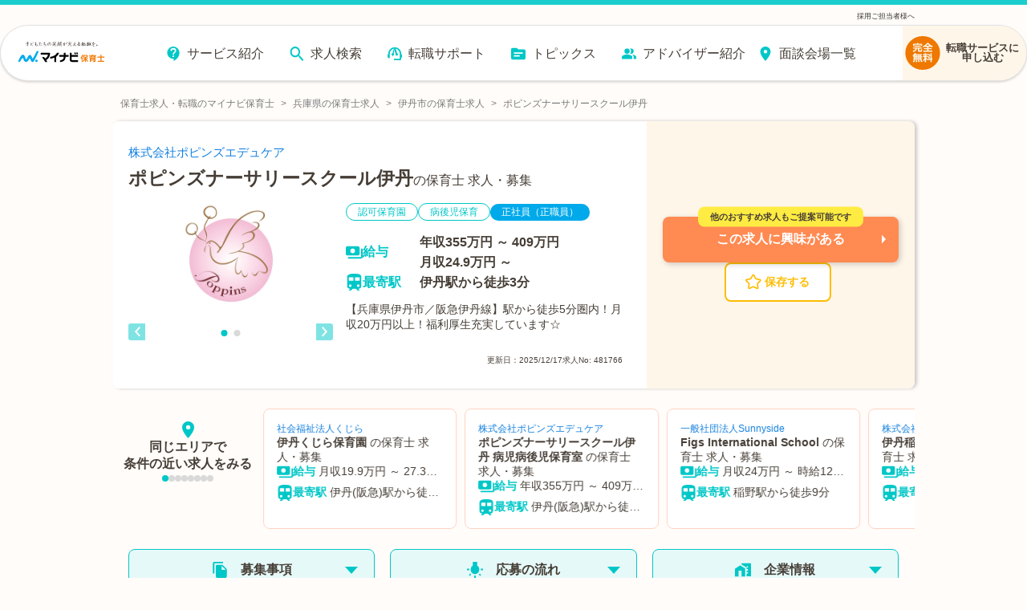

--- FILE ---
content_type: text/html; charset=utf-8
request_url: https://hoiku.mynavi.jp/d/481766/
body_size: 47674
content:
<!DOCTYPE html><html lang="ja"><head><meta charSet="utf-8"/><meta name="viewport" content="width=device-width, initial-scale=1, viewport-fit=cover"/><title>【2026年最新】ポピンズナーサリースクール伊丹の保育士 正社員（正職員）の求人・募集なら【マイナビ保育士】(求人No.481766)</title><meta property="og:title" content="【2026年最新】ポピンズナーサリースクール伊丹の保育士 正社員（正職員）の求人・募集なら【マイナビ保育士】(求人No.481766)"/><meta name="description" content="ポピンズナーサリースクール伊丹の保育士 正社員（正職員）求人・募集(求人No.481766)です。【兵庫県伊丹市／阪急伊丹線】駅から徒歩5分圏内！月収20万円以上！福利厚生充実しています☆"/><meta property="og:description" content="ポピンズナーサリースクール伊丹の保育士 正社員（正職員）求人・募集(求人No.481766)です。【兵庫県伊丹市／阪急伊丹線】駅から徒歩5分圏内！月収20万円以上！福利厚生充実しています☆"/><meta property="og:url" content="https://hoiku.mynavi.jp/d/481766/"/><link rel="canonical" href="https://hoiku.mynavi.jp/d/481766/"/><meta property="og:type" content="article"/><meta property="og:site_name" content="マイナビ保育士"/><meta property="og:image" content="https://hoiku.mynavi.jp/assets/img/ogp.png"/><meta property="og:locale" content="ja_JP"/><link rel="shortcut icon" href="/favicon.ico"/><script>window.addEventListener('load',function(){var userAgent=window.navigator.userAgent;if(userAgent.indexOf("Trident")!=-1||userAgent.indexOf("MSIE")!=-1){alert('お使いのブラウザは閲覧推奨環境ではありません。ウェブサイトが正しく表示されない、動作しない等の現象が起こる場合がありますので予めご了承ください。chromeまたはEdgeブラウザのご利用をおすすめいたします。')};})</script><script src="https://js.ptengine.jp/7bz1gzqk.js" defer=""></script><link href="https://maxcdn.bootstrapcdn.com/font-awesome/4.7.0/css/font-awesome.min.css" rel="stylesheet"/><meta name="next-head-count" content="16"/><style data-emotion="css-global nrcfe4">*{box-sizing:border-box;}::before,::after{box-sizing:inherit;}html{line-height:1.15;-webkit-text-size-adjust:100%;}a:has(> img){-webkit-tap-highlight-color:transparent;}body{margin:0;}main{display:block;}p,table,blockquote,address,pre,iframe,form,figure,dl{margin:0;}h1,h2,h3,h4,h5,h6{font-size:inherit;line-height:inherit;font-weight:inherit;margin:0;}ul,ol{margin:0;padding:0;list-style:none;}dt{font-weight:bold;}dd{margin-left:0;}hr{box-sizing:content-box;height:0;overflow:visible;border:0;border-top:1px solid;margin:0;clear:both;color:inherit;}pre{font-family:monospace,monospace;font-size:inherit;}address{font-style:inherit;}a{background-color:transparent;-webkit-text-decoration:none;text-decoration:none;color:inherit;}abbr[title]{border-bottom:none;-webkit-text-decoration:underline;text-decoration:underline;-webkit-text-decoration:underline dotted;text-decoration:underline dotted;}b,strong{font-weight:bolder;}code,kbd,samp{font-family:monospace,monospace;font-size:inherit;}small{font-size:80%;}sub,sup{font-size:75%;line-height:0;position:relative;vertical-align:baseline;}sub{bottom:-0.25em;}sup{top:-0.5em;}img{border-style:none;vertical-align:bottom;}embed,object,iframe{border:0;vertical-align:bottom;}button,input,optgroup,select,textarea{-webkit-appearance:none;-webkit-appearance:none;-moz-appearance:none;-ms-appearance:none;appearance:none;vertical-align:middle;color:inherit;font:inherit;border:0;background:transparent;padding:0;margin:0;outline:0;border-radius:0;text-align:inherit;}[type='checkbox']{-webkit-appearance:checkbox;-webkit-appearance:checkbox;-moz-appearance:checkbox;-ms-appearance:checkbox;appearance:checkbox;}[type='radio']{-webkit-appearance:radio;-webkit-appearance:radio;-moz-appearance:radio;-ms-appearance:radio;appearance:radio;}button,input{overflow:visible;}button,select{text-transform:none;}button,[type='button'],[type='reset'],[type='submit']{cursor:pointer;-webkit-appearance:none;-webkit-appearance:none;-moz-appearance:none;-ms-appearance:none;appearance:none;}button[disabled],[type='button'][disabled],[type='reset'][disabled],[type='submit'][disabled]{cursor:default;}button::-moz-focus-inner,[type='button']::-moz-focus-inner,[type='reset']::-moz-focus-inner,[type='submit']::-moz-focus-inner{border-style:none;padding:0;}button:-moz-focusring,[type='button']:-moz-focusring,[type='reset']:-moz-focusring,[type='submit']:-moz-focusring{outline:1px dotted ButtonText;}select::-ms-expand{display:none;}option{padding:0;}fieldset{margin:0;padding:0;border:0;min-width:0;}legend{color:inherit;display:table;max-width:100%;padding:0;white-space:normal;}progress{vertical-align:baseline;}textarea{overflow:auto;}[type='number']::-webkit-inner-spin-button,[type='number']::-webkit-outer-spin-button{height:auto;}[type='search']{outline-offset:-2px;}[type='search']::-webkit-search-decoration{-webkit-appearance:none;}::-webkit-file-upload-button{-webkit-appearance:button;font:inherit;}label[for]{cursor:pointer;}details{display:block;}summary{display:-webkit-box;display:-webkit-list-item;display:-ms-list-itembox;display:list-item;}[contenteditable]{outline:none;}table{border-collapse:collapse;border-spacing:0;}caption{text-align:left;}td,th{vertical-align:top;padding:0;}th{text-align:left;font-weight:bold;}template{display:none;}[hidden]{display:none;}@font-face{font-family:swiper-icons;src:url('data:application/font-woff;charset=utf-8;base64, [base64]//wADZ2x5ZgAAAywAAADMAAAD2MHtryVoZWFkAAABbAAAADAAAAA2E2+eoWhoZWEAAAGcAAAAHwAAACQC9gDzaG10eAAAAigAAAAZAAAArgJkABFsb2NhAAAC0AAAAFoAAABaFQAUGG1heHAAAAG8AAAAHwAAACAAcABAbmFtZQAAA/gAAAE5AAACXvFdBwlwb3N0AAAFNAAAAGIAAACE5s74hXjaY2BkYGAAYpf5Hu/j+W2+MnAzMYDAzaX6QjD6/4//Bxj5GA8AuRwMYGkAPywL13jaY2BkYGA88P8Agx4j+/8fQDYfA1AEBWgDAIB2BOoAeNpjYGRgYNBh4GdgYgABEMnIABJzYNADCQAACWgAsQB42mNgYfzCOIGBlYGB0YcxjYGBwR1Kf2WQZGhhYGBiYGVmgAFGBiQQkOaawtDAoMBQxXjg/wEGPcYDDA4wNUA2CCgwsAAAO4EL6gAAeNpj2M0gyAACqxgGNWBkZ2D4/wMA+xkDdgAAAHjaY2BgYGaAYBkGRgYQiAHyGMF8FgYHIM3DwMHABGQrMOgyWDLEM1T9/w8UBfEMgLzE////P/5//f/V/xv+r4eaAAeMbAxwIUYmIMHEgKYAYjUcsDAwsLKxc3BycfPw8jEQA/[base64]/uznmfPFBNODM2K7MTQ45YEAZqGP81AmGGcF3iPqOop0r1SPTaTbVkfUe4HXj97wYE+yNwWYxwWu4v1ugWHgo3S1XdZEVqWM7ET0cfnLGxWfkgR42o2PvWrDMBSFj/IHLaF0zKjRgdiVMwScNRAoWUoH78Y2icB/yIY09An6AH2Bdu/UB+yxopYshQiEvnvu0dURgDt8QeC8PDw7Fpji3fEA4z/PEJ6YOB5hKh4dj3EvXhxPqH/SKUY3rJ7srZ4FZnh1PMAtPhwP6fl2PMJMPDgeQ4rY8YT6Gzao0eAEA409DuggmTnFnOcSCiEiLMgxCiTI6Cq5DZUd3Qmp10vO0LaLTd2cjN4fOumlc7lUYbSQcZFkutRG7g6JKZKy0RmdLY680CDnEJ+UMkpFFe1RN7nxdVpXrC4aTtnaurOnYercZg2YVmLN/d/gczfEimrE/fs/bOuq29Zmn8tloORaXgZgGa78yO9/cnXm2BpaGvq25Dv9S4E9+5SIc9PqupJKhYFSSl47+Qcr1mYNAAAAeNptw0cKwkAAAMDZJA8Q7OUJvkLsPfZ6zFVERPy8qHh2YER+3i/BP83vIBLLySsoKimrqKqpa2hp6+jq6RsYGhmbmJqZSy0sraxtbO3sHRydnEMU4uR6yx7JJXveP7WrDycAAAAAAAH//wACeNpjYGRgYOABYhkgZgJCZgZNBkYGLQZtIJsFLMYAAAw3ALgAeNolizEKgDAQBCchRbC2sFER0YD6qVQiBCv/H9ezGI6Z5XBAw8CBK/m5iQQVauVbXLnOrMZv2oLdKFa8Pjuru2hJzGabmOSLzNMzvutpB3N42mNgZGBg4GKQYzBhYMxJLMlj4GBgAYow/P/PAJJhLM6sSoWKfWCAAwDAjgbRAAB42mNgYGBkAIIbCZo5IPrmUn0hGA0AO8EFTQAA') format('woff');font-weight:400;font-style:normal;}:root{--swiper-theme-color:#007aff;}.swiper-container{margin-left:auto;margin-right:auto;position:relative;overflow:hidden;list-style:none;padding:0;z-index:1;}.swiper-container-vertical>.swiper-wrapper{-webkit-flex-direction:column;-ms-flex-direction:column;flex-direction:column;}.swiper-wrapper{position:relative;width:100%;height:100%;z-index:1;display:-webkit-box;display:-webkit-flex;display:-ms-flexbox;display:flex;transition-property:transform;box-sizing:content-box;}.swiper-container-android .swiper-slide,.swiper-wrapper{-webkit-transform:translate3d(0px, 0, 0);-moz-transform:translate3d(0px, 0, 0);-ms-transform:translate3d(0px, 0, 0);transform:translate3d(0px, 0, 0);}.swiper-container-multirow>.swiper-wrapper{-webkit-box-flex-wrap:wrap;-webkit-flex-wrap:wrap;-ms-flex-wrap:wrap;flex-wrap:wrap;}.swiper-container-multirow-column>.swiper-wrapper{-webkit-box-flex-wrap:wrap;-webkit-flex-wrap:wrap;-ms-flex-wrap:wrap;flex-wrap:wrap;-webkit-flex-direction:column;-ms-flex-direction:column;flex-direction:column;}.swiper-container-free-mode>.swiper-wrapper{transition-timing-function:ease-out;margin:0 auto;}.swiper-slide{-webkit-flex-shrink:0;-ms-flex-negative:0;flex-shrink:0;width:100%;height:100%;position:relative;transition-property:transform;}.swiper-slide-invisible-blank{visibility:hidden;}.swiper-container-autoheight,.swiper-container-autoheight .swiper-slide{height:auto;}.swiper-container-autoheight .swiper-wrapper{-webkit-align-items:flex-start;-webkit-box-align:flex-start;-ms-flex-align:flex-start;align-items:flex-start;transition-property:transform,height;}.swiper-container-3d{perspective:1200px;}.swiper-container-3d .swiper-cube-shadow,.swiper-container-3d .swiper-slide,.swiper-container-3d .swiper-slide-shadow-bottom,.swiper-container-3d .swiper-slide-shadow-left,.swiper-container-3d .swiper-slide-shadow-right,.swiper-container-3d .swiper-slide-shadow-top,.swiper-container-3d .swiper-wrapper{transform-style:preserve-3d;}.swiper-container-3d .swiper-slide-shadow-bottom,.swiper-container-3d .swiper-slide-shadow-left,.swiper-container-3d .swiper-slide-shadow-right,.swiper-container-3d .swiper-slide-shadow-top{position:absolute;left:0;top:0;width:100%;height:100%;pointer-events:none;z-index:10;}.swiper-container-3d .swiper-slide-shadow-left{background-image:linear-gradient(
      to left,
      rgba(0, 0, 0, 0.5),
      rgba(0, 0, 0, 0)
    );}.swiper-container-3d .swiper-slide-shadow-right{background-image:linear-gradient(
      to right,
      rgba(0, 0, 0, 0.5),
      rgba(0, 0, 0, 0)
    );}.swiper-container-3d .swiper-slide-shadow-top{background-image:linear-gradient(
      to top,
      rgba(0, 0, 0, 0.5),
      rgba(0, 0, 0, 0)
    );}.swiper-container-3d .swiper-slide-shadow-bottom{background-image:linear-gradient(
      to bottom,
      rgba(0, 0, 0, 0.5),
      rgba(0, 0, 0, 0)
    );}.swiper-container-css-mode>.swiper-wrapper{overflow:auto;scrollbar-width:none;-ms-overflow-style:none;}.swiper-container-css-mode>.swiper-wrapper::-webkit-scrollbar{display:none;}.swiper-container-css-mode>.swiper-wrapper>.swiper-slide{scroll-snap-align:start start;}.swiper-container-horizontal.swiper-container-css-mode>.swiper-wrapper{scroll-snap-type:x mandatory;}.swiper-container-vertical.swiper-container-css-mode>.swiper-wrapper{scroll-snap-type:y mandatory;}:root{--swiper-navigation-size:44px;}.swiper-button-next,.swiper-button-prev{position:absolute;top:50%;width:calc(var(--swiper-navigation-size) / 44 * 27);height:var(--swiper-navigation-size);margin-top:calc(-1 * var(--swiper-navigation-size) / 2);z-index:10;cursor:pointer;display:-webkit-box;display:-webkit-flex;display:-ms-flexbox;display:flex;-webkit-align-items:center;-webkit-box-align:center;-ms-flex-align:center;align-items:center;-webkit-box-pack:center;-ms-flex-pack:center;-webkit-justify-content:center;justify-content:center;color:var(--swiper-navigation-color, var(--swiper-theme-color));}.swiper-button-next.swiper-button-disabled,.swiper-button-prev.swiper-button-disabled{opacity:0.35;cursor:auto;pointer-events:none;}.swiper-button-next:after,.swiper-button-prev:after{font-family:swiper-icons;font-size:var(--swiper-navigation-size);text-transform:none!important;letter-spacing:0;text-transform:none;font-variant:initial;line-height:1;}.swiper-button-prev,.swiper-container-rtl .swiper-button-next{left:10px;right:auto;}.swiper-button-prev:after,.swiper-container-rtl .swiper-button-next:after{content:'prev';}.swiper-button-next,.swiper-container-rtl .swiper-button-prev{right:10px;left:auto;}.swiper-button-next:after,.swiper-container-rtl .swiper-button-prev:after{content:'next';}.swiper-button-next.swiper-button-white,.swiper-button-prev.swiper-button-white{--swiper-navigation-color:#ffffff;}.swiper-button-next.swiper-button-black,.swiper-button-prev.swiper-button-black{--swiper-navigation-color:#000000;}.swiper-button-lock{display:none;}.swiper-pagination{position:absolute;text-align:center;-webkit-transition:0.3s opacity;transition:0.3s opacity;-webkit-transform:translate3d(0, 0, 0);-moz-transform:translate3d(0, 0, 0);-ms-transform:translate3d(0, 0, 0);transform:translate3d(0, 0, 0);z-index:10;}.swiper-pagination.swiper-pagination-hidden{opacity:0;}.swiper-container-horizontal>.swiper-pagination-bullets,.swiper-pagination-custom,.swiper-pagination-fraction{bottom:10px;left:0;width:100%;}.swiper-pagination-bullets-dynamic{overflow:hidden;font-size:0;}.swiper-pagination-bullets-dynamic .swiper-pagination-bullet{-webkit-transform:scale(0.33);-moz-transform:scale(0.33);-ms-transform:scale(0.33);transform:scale(0.33);position:relative;}.swiper-pagination-bullets-dynamic .swiper-pagination-bullet-active{-webkit-transform:scale(1);-moz-transform:scale(1);-ms-transform:scale(1);transform:scale(1);}.swiper-pagination-bullets-dynamic .swiper-pagination-bullet-active-main{-webkit-transform:scale(1);-moz-transform:scale(1);-ms-transform:scale(1);transform:scale(1);}.swiper-pagination-bullets-dynamic .swiper-pagination-bullet-active-prev{-webkit-transform:scale(0.66);-moz-transform:scale(0.66);-ms-transform:scale(0.66);transform:scale(0.66);}.swiper-pagination-bullets-dynamic .swiper-pagination-bullet-active-prev-prev{-webkit-transform:scale(0.33);-moz-transform:scale(0.33);-ms-transform:scale(0.33);transform:scale(0.33);}.swiper-pagination-bullets-dynamic .swiper-pagination-bullet-active-next{-webkit-transform:scale(0.66);-moz-transform:scale(0.66);-ms-transform:scale(0.66);transform:scale(0.66);}.swiper-pagination-bullets-dynamic .swiper-pagination-bullet-active-next-next{-webkit-transform:scale(0.33);-moz-transform:scale(0.33);-ms-transform:scale(0.33);transform:scale(0.33);}.swiper-pagination-bullet{width:8px;height:8px;display:inline-block;border-radius:100%;background:#000;opacity:0.2;}button.swiper-pagination-bullet{border:none;margin:0;padding:0;box-shadow:none;-webkit-appearance:none;-moz-appearance:none;-webkit-appearance:none;-moz-appearance:none;-ms-appearance:none;appearance:none;}.swiper-pagination-clickable .swiper-pagination-bullet{cursor:pointer;}.swiper-pagination-bullet-active{opacity:1;background:var(--swiper-pagination-color, var(--swiper-theme-color));}.swiper-container-vertical>.swiper-pagination-bullets{right:10px;top:50%;-webkit-transform:translate3d(0px, -50%, 0);-moz-transform:translate3d(0px, -50%, 0);-ms-transform:translate3d(0px, -50%, 0);transform:translate3d(0px, -50%, 0);}.swiper-container-vertical>.swiper-pagination-bullets .swiper-pagination-bullet{margin:6px 0;display:block;}.swiper-container-vertical>.swiper-pagination-bullets.swiper-pagination-bullets-dynamic{top:50%;-webkit-transform:translateY(-50%);-moz-transform:translateY(-50%);-ms-transform:translateY(-50%);transform:translateY(-50%);width:8px;}.swiper-container-vertical>.swiper-pagination-bullets.swiper-pagination-bullets-dynamic .swiper-pagination-bullet{display:inline-block;-webkit-transition:0.2s -webkit-transform,0.2s top;transition:0.2s transform,0.2s top;}.swiper-container-horizontal>.swiper-pagination-bullets .swiper-pagination-bullet{margin:0 4px;}.swiper-container-horizontal>.swiper-pagination-bullets.swiper-pagination-bullets-dynamic{left:50%;-webkit-transform:translateX(-50%);-moz-transform:translateX(-50%);-ms-transform:translateX(-50%);transform:translateX(-50%);white-space:nowrap;}.swiper-container-horizontal>.swiper-pagination-bullets.swiper-pagination-bullets-dynamic .swiper-pagination-bullet{-webkit-transition:0.2s -webkit-transform,0.2s left;transition:0.2s transform,0.2s left;}.swiper-container-horizontal.swiper-container-rtl>.swiper-pagination-bullets-dynamic .swiper-pagination-bullet{-webkit-transition:0.2s -webkit-transform,0.2s right;transition:0.2s transform,0.2s right;}.swiper-pagination-progressbar{background:rgba(0, 0, 0, 0.25);position:absolute;}.swiper-pagination-progressbar .swiper-pagination-progressbar-fill{background:var(--swiper-pagination-color, var(--swiper-theme-color));position:absolute;left:0;top:0;width:100%;height:100%;-webkit-transform:scale(0);-moz-transform:scale(0);-ms-transform:scale(0);transform:scale(0);transform-origin:left top;}.swiper-container-rtl .swiper-pagination-progressbar .swiper-pagination-progressbar-fill{transform-origin:right top;}.swiper-container-horizontal>.swiper-pagination-progressbar,.swiper-container-vertical>.swiper-pagination-progressbar.swiper-pagination-progressbar-opposite{width:100%;height:4px;left:0;top:0;}.swiper-container-horizontal>.swiper-pagination-progressbar.swiper-pagination-progressbar-opposite,.swiper-container-vertical>.swiper-pagination-progressbar{width:4px;height:100%;left:0;top:0;}.swiper-pagination-white{--swiper-pagination-color:#ffffff;}.swiper-pagination-black{--swiper-pagination-color:#000000;}.swiper-pagination-lock{display:none;}.swiper-scrollbar{border-radius:10px;position:relative;-ms-touch-action:none;background:rgba(0, 0, 0, 0.1);}.swiper-container-horizontal>.swiper-scrollbar{position:absolute;left:1%;bottom:3px;z-index:50;height:5px;width:98%;}.swiper-container-vertical>.swiper-scrollbar{position:absolute;right:3px;top:1%;z-index:50;width:5px;height:98%;}.swiper-scrollbar-drag{height:100%;width:100%;position:relative;background:rgba(0, 0, 0, 0.5);border-radius:10px;left:0;top:0;}.swiper-scrollbar-cursor-drag{cursor:move;}.swiper-scrollbar-lock{display:none;}.swiper-zoom-container{width:100%;height:100%;display:-webkit-box;display:-webkit-flex;display:-ms-flexbox;display:flex;-webkit-box-pack:center;-ms-flex-pack:center;-webkit-justify-content:center;justify-content:center;-webkit-align-items:center;-webkit-box-align:center;-ms-flex-align:center;align-items:center;text-align:center;}.swiper-zoom-container>canvas,.swiper-zoom-container>img,.swiper-zoom-container>svg{max-width:100%;max-height:100%;object-fit:contain;}.swiper-slide-zoomed{cursor:move;}.swiper-lazy-preloader{width:42px;height:42px;position:absolute;left:50%;top:50%;margin-left:-21px;margin-top:-21px;z-index:10;transform-origin:50%;-webkit-animation:swiper-preloader-spin 1s infinite linear;animation:swiper-preloader-spin 1s infinite linear;box-sizing:border-box;border:4px solid var(--swiper-preloader-color, var(--swiper-theme-color));border-radius:50%;border-top-color:transparent;}.swiper-lazy-preloader-white{--swiper-preloader-color:#fff;}.swiper-lazy-preloader-black{--swiper-preloader-color:#000;}@-webkit-keyframes swiper-preloader-spin{100%{-webkit-transform:rotate(360deg);-moz-transform:rotate(360deg);-ms-transform:rotate(360deg);transform:rotate(360deg);}}@keyframes swiper-preloader-spin{100%{-webkit-transform:rotate(360deg);-moz-transform:rotate(360deg);-ms-transform:rotate(360deg);transform:rotate(360deg);}}.swiper-container .swiper-notification{position:absolute;left:0;top:0;pointer-events:none;opacity:0;z-index:-1000;}.swiper-container-fade.swiper-container-free-mode .swiper-slide{transition-timing-function:ease-out;}.swiper-container-fade .swiper-slide{pointer-events:none;transition-property:opacity;}.swiper-container-fade .swiper-slide .swiper-slide{pointer-events:none;}.swiper-container-fade .swiper-slide-active,.swiper-container-fade .swiper-slide-active .swiper-slide-active{pointer-events:auto;}.swiper-container-cube{overflow:visible;}.swiper-container-cube .swiper-slide{pointer-events:none;-webkit-backface-visibility:hidden;-webkit-backface-visibility:hidden;backface-visibility:hidden;z-index:1;visibility:hidden;transform-origin:0 0;width:100%;height:100%;}.swiper-container-cube .swiper-slide .swiper-slide{pointer-events:none;}.swiper-container-cube.swiper-container-rtl .swiper-slide{transform-origin:100% 0;}.swiper-container-cube .swiper-slide-active,.swiper-container-cube .swiper-slide-active .swiper-slide-active{pointer-events:auto;}.swiper-container-cube .swiper-slide-active,.swiper-container-cube .swiper-slide-next,.swiper-container-cube .swiper-slide-next+.swiper-slide,.swiper-container-cube .swiper-slide-prev{pointer-events:auto;visibility:visible;}.swiper-container-cube .swiper-slide-shadow-bottom,.swiper-container-cube .swiper-slide-shadow-left,.swiper-container-cube .swiper-slide-shadow-right,.swiper-container-cube .swiper-slide-shadow-top{z-index:0;-webkit-backface-visibility:hidden;-webkit-backface-visibility:hidden;backface-visibility:hidden;}.swiper-container-cube .swiper-cube-shadow{position:absolute;left:0;bottom:0px;width:100%;height:100%;background:#000;opacity:0.6;-webkit-filter:blur(50px);-webkit-filter:blur(50px);filter:blur(50px);z-index:0;}.swiper-container-flip{overflow:visible;}.swiper-container-flip .swiper-slide{pointer-events:none;-webkit-backface-visibility:hidden;-webkit-backface-visibility:hidden;backface-visibility:hidden;z-index:1;}.swiper-container-flip .swiper-slide .swiper-slide{pointer-events:none;}.swiper-container-flip .swiper-slide-active,.swiper-container-flip .swiper-slide-active .swiper-slide-active{pointer-events:auto;}.swiper-container-flip .swiper-slide-shadow-bottom,.swiper-container-flip .swiper-slide-shadow-left,.swiper-container-flip .swiper-slide-shadow-right,.swiper-container-flip .swiper-slide-shadow-top{z-index:0;-webkit-backface-visibility:hidden;-webkit-backface-visibility:hidden;backface-visibility:hidden;}@import url('https://fonts.googleapis.com/css2?family=Roboto&display=swap');html,body,button{font-family:'メイリオ','ヒラギノ角ゴ Pro W3','Hiragino Kaku Gothic Pro','ＭＳ Ｐゴシック','MS PGothic','Roboto',Arial,Helvetica,Verdana,sans-serif;}body{overflow-x:hidden;}@media (hover: hover){a:hover,button:hover{opacity:0.75;}}@media (hover: none){a:active,button:active{opacity:0.75;}}</style><script async="" src="https://www.googletagmanager.com/gtag/js?id=UA-41895878-26"></script><script>window.dataLayer = window.dataLayer || [];function gtag(){dataLayer.push(arguments);}gtag('js', new Date());gtag('config', 'UA-41895878-26', {page_path: window.location.pathname,});</script><noscript data-n-css=""></noscript><script defer="" nomodule="" src="/_next/static/chunks/polyfills-c67a75d1b6f99dc8.js"></script><script src="/_next/static/chunks/webpack-3f129fedacb44b30.js" defer=""></script><script src="/_next/static/chunks/framework-6c8598519c693321.js" defer=""></script><script src="/_next/static/chunks/main-fba22598ae68b1d6.js" defer=""></script><script src="/_next/static/chunks/pages/_app-ff28689b39cc9bff.js" defer=""></script><script src="/_next/static/chunks/52066749-0202fdeeb2c92b58.js" defer=""></script><script src="/_next/static/chunks/484bcb1e-4e0ff8e2082dc9ae.js" defer=""></script><script src="/_next/static/chunks/76d8c668-b739b4f58d9b91f8.js" defer=""></script><script src="/_next/static/chunks/1920-084fb74a5e1308a6.js" defer=""></script><script src="/_next/static/chunks/3301-220e00bc63071f75.js" defer=""></script><script src="/_next/static/chunks/7536-4d5451ea19fb96b9.js" defer=""></script><script src="/_next/static/chunks/8028-f2578594c1543bdc.js" defer=""></script><script src="/_next/static/chunks/2368-709c9229620c7096.js" defer=""></script><script src="/_next/static/chunks/6261-1ef5b896a0dbe17c.js" defer=""></script><script src="/_next/static/chunks/7425-435ad2ffacedad1c.js" defer=""></script><script src="/_next/static/chunks/8754-f9ff7e35baa0522d.js" defer=""></script><script src="/_next/static/chunks/1194-885e5328200e88b3.js" defer=""></script><script src="/_next/static/chunks/8257-1e827d0f2ef4ee0b.js" defer=""></script><script src="/_next/static/chunks/420-8be8b1c3fe5b9f69.js" defer=""></script><script src="/_next/static/chunks/321-9cd6683901d601e4.js" defer=""></script><script src="/_next/static/chunks/6394-7783a30aa6ed35bf.js" defer=""></script><script src="/_next/static/chunks/968-8fb06e8b88f8f70c.js" defer=""></script><script src="/_next/static/chunks/6965-57858e93c7589de1.js" defer=""></script><script src="/_next/static/chunks/6810-509eb2a0de181c99.js" defer=""></script><script src="/_next/static/chunks/1866-e7b7c6a545b1e5f2.js" defer=""></script><script src="/_next/static/chunks/1801-6972fedc78d5d437.js" defer=""></script><script src="/_next/static/chunks/4785-a9ece0a598442497.js" defer=""></script><script src="/_next/static/chunks/5139-460a270648ebef88.js" defer=""></script><script src="/_next/static/chunks/2073-856860fd6a290ce3.js" defer=""></script><script src="/_next/static/chunks/1669-18da32531288f2a2.js" defer=""></script><script src="/_next/static/chunks/7558-69cae91c882cfe8b.js" defer=""></script><script src="/_next/static/chunks/pages/d/%5Bid%5D-6fc915e9660eda1c.js" defer=""></script><script src="/_next/static/604z5Foe-LXEaaT3snQOk/_buildManifest.js" defer=""></script><script src="/_next/static/604z5Foe-LXEaaT3snQOk/_ssgManifest.js" defer=""></script></head><body id="__MODAL_ROOT__"><div id="__next"><style data-emotion="css-global jbvmdc">html,body{background-color:#fffcf9;}body{margin-top:82px!important;}@media screen and (min-width: 769px){body{margin-top:120px!important;}}</style><style data-emotion="css-global 0"></style><style data-emotion="css 9bib0g">.css-9bib0g{position:fixed;top:0;left:0;width:100%;z-index:9;opacity:1;pointer-events:auto;-webkit-transition:opacity 0.75s ease;transition:opacity 0.75s ease;will-change:opacity;}.css-9bib0g span{line-height:1;}.css-9bib0g p{margin:0;line-height:1;}.css-9bib0g a{color:rgb(51, 51, 51);}.css-9bib0g ul,.css-9bib0g ol{margin-top:0;margin-bottom:0px;}</style><header class="css-9bib0g evwev6018"><style data-emotion="css 1a1o4pf">.css-1a1o4pf{display:none;}@media screen and (min-width: 769px){.css-1a1o4pf{display:block;border-top:6px solid #1acece;font-size:9px;color:#333;padding:0 0 0.5% 0;background-color:#fffcf9;}.css-1a1o4pf div{width:1000px;margin:10px auto 0;display:-webkit-box;display:-webkit-flex;display:-ms-flexbox;display:flex;-webkit-box-pack:justify;-webkit-justify-content:space-between;justify-content:space-between;}}</style><div class="css-1a1o4pf evwev6017"><div><p></p><p><a href="/employer/">採用ご担当者様へ</a></p></div></div><style data-emotion="css su6h4k">.css-su6h4k{margin:0 auto;box-sizing:border-box;width:100%;pointer-events:none;border-top:8px solid #1acece;}@media screen and (min-width: 769px){.css-su6h4k{border-top:none;}}</style><div class="css-su6h4k evwev6016"><style data-emotion="css rppks2">.css-rppks2{position:relative;display:-webkit-box;display:-webkit-flex;display:-ms-flexbox;display:flex;-webkit-box-pack:end;-ms-flex-pack:end;-webkit-justify-content:flex-end;justify-content:flex-end;box-sizing:border-box;width:100%;height:100%;}@media screen and (min-width: 769px){.css-rppks2{padding:0 120px;margin:0 auto;max-width:2560px;min-width:1180px;}}@media screen and (min-width: 768px) and (max-width: 1440px){.css-rppks2{padding:0;}}</style><div class="css-rppks2 evwev6015"><style data-emotion="css 16dtck2">.css-16dtck2{position:relative;display:-webkit-box;display:-webkit-flex;display:-ms-flexbox;display:flex;-webkit-box-flex-flow:row nowrap;-webkit-flex-flow:row nowrap;-ms-flex-flow:row nowrap;flex-flow:row nowrap;-webkit-box-pack:justify;-webkit-justify-content:space-between;justify-content:space-between;-webkit-align-items:center;-webkit-box-align:center;-ms-flex-align:center;align-items:center;box-sizing:border-box;pointer-events:auto;background:#fff;width:100%;-webkit-transition:width 0.275s cubic-bezier(0.07, 0.82, 0.41, 0.97);transition:width 0.275s cubic-bezier(0.07, 0.82, 0.41, 0.97);box-shadow:0 1.5px 3px 0 rgba(0, 0, 0, 0.16);border-bottom:1px solid #e2e2e2;border-radius:0 0 8px 8px;}.css-16dtck2::before{content:'';position:absolute;top:0;left:0;z-index:-1;width:100%;height:100%;-webkit-filter:drop-shadow(3px 3px 6px rgba(0, 0, 0, 0.16));filter:drop-shadow(3px 3px 6px rgba(0, 0, 0, 0.16));}@media screen and (min-width: 769px){.css-16dtck2{padding:0 0 0 14px;height:70px;border-radius:35px;-webkit-box-pack:end;-ms-flex-pack:end;-webkit-justify-content:flex-end;justify-content:flex-end;border:1px solid #e2e2e2;}.css-16dtck2::before{border-radius:35px;}}</style><div class="css-16dtck2 evwev6014"><style data-emotion="css dc6jha">.css-dc6jha{padding:0;margin:0;width:30%;}.css-dc6jha .e1fkraoz0{margin:1%;width:100%;height:100%;}@media screen and (min-width: 769px){.css-dc6jha{width:12%;}.css-dc6jha .e1fkraoz0{width:100%;max-width:160px;margin:4% 2% 2%;}}</style><a href="/" class="css-dc6jha evwev6013"><style data-emotion="css 184b9cd">.css-184b9cd{width:300;height:78;}</style><img width="300" height="78" src="/img/common/logo.svg" alt="保育士の求人・転職・募集なら【マイナビ保育士】≪公式≫" class="css-184b9cd e1fkraoz0"/></a><style data-emotion="css me5nth">.css-me5nth{-webkit-flex-direction:column;-ms-flex-direction:column;flex-direction:column;-webkit-align-items:flex-end;-webkit-box-align:flex-end;-ms-flex-align:flex-end;align-items:flex-end;position:relative;display:-webkit-box;display:-webkit-flex;display:-ms-flexbox;display:flex;-webkit-align-items:center;-webkit-box-align:center;-ms-flex-align:center;align-items:center;padding:12px 20px;z-index:1;-webkit-user-select:none;-webkit-user-select:none;-moz-user-select:none;-ms-user-select:none;user-select:none;box-sizing:border-box;}@media screen and (min-width: 769px){.css-me5nth{left:0;padding:20px 0;}}.css-me5nth a{-webkit-text-decoration:none;text-decoration:none;color:#232323;-webkit-transition:color 0.3s ease;transition:color 0.3s ease;}.css-me5nth a:hover{color:#1acece;}.css-me5nth input{display:block;width:35px;height:25px;margin:0;position:absolute;cursor:pointer;opacity:0;z-index:1003;-webkit-touch-callout:none;}.css-me5nth input:checked~.evwev609{opacity:1;-webkit-transform:rotate(45deg) translate(3px, -1px);-moz-transform:rotate(45deg) translate(3px, -1px);-ms-transform:rotate(45deg) translate(3px, -1px);transform:rotate(45deg) translate(3px, -1px);background:#232323;}.css-me5nth input:checked~.evwev609:nth-of-type(2){opacity:0;-webkit-transform:rotate(0deg) scale(0.2, 0.2);-moz-transform:rotate(0deg) scale(0.2, 0.2);-ms-transform:rotate(0deg) scale(0.2, 0.2);transform:rotate(0deg) scale(0.2, 0.2);}.css-me5nth input:checked~.evwev609:nth-of-type(3){-webkit-transform:rotate(-45deg) translate(-2px, 5px);-moz-transform:rotate(-45deg) translate(-2px, 5px);-ms-transform:rotate(-45deg) translate(-2px, 5px);transform:rotate(-45deg) translate(-2px, 5px);}.css-me5nth input:checked~.evwev6011{display:block;-webkit-animation:show 0.5s;animation:show 0.5s;-webkit-animation-fill-mode:forwards;animation-fill-mode:forwards;}@-webkit-keyframes show{0%{transform-origin:0% 0%;-webkit-transform:translateX(0%);-moz-transform:translateX(0%);-ms-transform:translateX(0%);transform:translateX(0%);}100%{opacity:1;-webkit-transform:translateX(-100%);-moz-transform:translateX(-100%);-ms-transform:translateX(-100%);transform:translateX(-100%);}}@keyframes show{0%{transform-origin:0% 0%;-webkit-transform:translateX(0%);-moz-transform:translateX(0%);-ms-transform:translateX(0%);transform:translateX(0%);}100%{opacity:1;-webkit-transform:translateX(-100%);-moz-transform:translateX(-100%);-ms-transform:translateX(-100%);transform:translateX(-100%);}}.css-me5nth .evwev609{display:block;width:33px;height:4px;margin-bottom:5px;position:relative;background:#1acece;border-radius:3px;z-index:1001;transform-origin:4px 0px;-webkit-transition:-webkit-transform 0.5s cubic-bezier(0.77, 0.2, 0.05, 1),background 0.5s cubic-bezier(0.77, 0.2, 0.05, 1),opacity 0.55s ease;transition:transform 0.5s cubic-bezier(0.77, 0.2, 0.05, 1),background 0.5s cubic-bezier(0.77, 0.2, 0.05, 1),opacity 0.55s ease;}.css-me5nth .evwev609:first-of-type{transform-origin:0% 0%;}.css-me5nth .evwev609:nth-of-type(3){transform-origin:0% 100%;}.css-me5nth .evwev609 +p{font-size:9px;color:#1acece;margin-top:3px;}@media screen and (min-width: 769px){.css-me5nth{width:100%;}.css-me5nth a{color:#1acece;}.css-me5nth input{display:none;}.css-me5nth .evwev609{display:none;}.css-me5nth .evwev609 +p{display:none;}}</style><nav class="css-me5nth evwev606"><style data-emotion="css dhfjp">.css-dhfjp{position:absolute;right:98%;width:52%;}@media screen and (min-width: 769px){.css-dhfjp{display:none;}}</style><button class="css-dhfjp evwev604"><style data-emotion="css 7ph8cy">.css-7ph8cy{display:-webkit-inline-box;display:-webkit-inline-flex;display:-ms-inline-flexbox;display:inline-flex;-webkit-flex-direction:column;-ms-flex-direction:column;flex-direction:column;-webkit-align-items:center;-webkit-box-align:center;-ms-flex-align:center;align-items:center;}.css-7ph8cy .e10qr05q0{margin-bottom:3px;}.css-7ph8cy .ejjmdkz0,.css-7ph8cy .e10qr05q0{vertical-align:middle;}.css-7ph8cy .ejjmdkz0{text-align:center;}</style><span class="css-7ph8cy e7udbgb0"><style data-emotion="css 1xoqgru">.css-1xoqgru{width:28px;min-width:28px;height:28px;min-height:28px;fill:#ee7800;vertical-align:middle;-webkit-transform:unset;-moz-transform:unset;-ms-transform:unset;transform:unset;}</style><svg fill="#ee7800" class="css-1xoqgru e10qr05q0"><svg xmlns="http://www.w3.org/2000/svg" viewBox="0 0 49.952 53.923"><g fill="#ee7800"><path d="M40.2 38.414h-2.256l-.8-.832a20.911 20.911 0 0 0 4.484-13.042c0-11.068-8.311-20.04-18.564-20.04S4.5 13.472 4.5 24.54s8.311 20.04 18.564 20.04a17.707 17.707 0 0 0 12.081-4.84l.771.863v2.436L50.2 58.423l4.255-4.594zm-17.136 0c-7.111 0-12.852-6.2-12.852-13.874s5.741-13.874 12.852-13.874 12.852 6.2 12.852 13.874-5.74 13.874-12.852 13.874z" transform="translate(-4.5 -4.5)"></path></g></svg></svg><style data-emotion="css 30hp4e">.css-30hp4e{display:inline-block;font-size:9px;color:#ee7800;font-weight:400;text-align:left;}</style><span color="#ee7800" class="css-30hp4e ejjmdkz0">求人検索</span></span></button><style data-emotion="css g93q2b">.css-g93q2b{position:absolute;right:255%;width:63%;}@media screen and (min-width: 769px){.css-g93q2b{display:none;}}</style><button class="css-g93q2b evwev603"><a href="/check/"><span class="css-7ph8cy e7udbgb0"><style data-emotion="css 192b1gr">.css-192b1gr{width:28px;min-width:28px;height:28px;min-height:28px;fill:#febd03;vertical-align:middle;-webkit-transform:unset;-moz-transform:unset;-ms-transform:unset;transform:unset;}</style><svg fill="#febd03" class="css-192b1gr e10qr05q0"><svg xmlns="http://www.w3.org/2000/svg" viewBox="0 0 61.919 58.823"><g fill="#febd03"><path d="M33.96 50.276l19.133 11.547-5.078-21.764 16.9-14.644-22.26-1.889L33.96 3l-8.7 20.526L3 25.415l16.9 14.644-5.073 21.764z" transform="translate(-3 -3)"></path></g></svg></svg><style data-emotion="css d5fswm">.css-d5fswm{display:inline-block;font-size:9px;color:#febd03;font-weight:400;text-align:left;}</style><span color="#febd03" class="css-d5fswm ejjmdkz0">保存リスト</span></span></a></button><style data-emotion="css e4ifp4">.css-e4ifp4{position:absolute;right:176%;width:52%;}@media screen and (min-width: 769px){.css-e4ifp4{display:none;}}</style><button class="css-e4ifp4 evwev602"><a href="/entry/?Linkid=header_entry_CVsp" rel="nofollow"><span class="css-7ph8cy e7udbgb0"><style data-emotion="css 1prbsx1">.css-1prbsx1{width:28px;min-width:28px;height:28px;min-height:28px;fill:#00c7c7;vertical-align:middle;-webkit-transform:unset;-moz-transform:unset;-ms-transform:unset;transform:unset;}</style><svg fill="#00c7c7" class="css-1prbsx1 e10qr05q0"><svg xmlns="http://www.w3.org/2000/svg" viewBox="0 0 60 43.636"><g fill="#00c7c7" transform="translate(-1.5 -6)"><path d="M25 19.695c3.736 2.536 6.355 5.973 6.355 10.555v8.182h10.914V30.25c0-5.945-9.736-9.464-17.264-10.555z" transform="translate(19.231 11.205)"></path><path d="M29.318 16.909A10.909 10.909 0 1 1 18.409 6a10.909 10.909 0 0 1 10.909 10.909z" transform="translate(4.909)"></path><path d="M39.682 27.818a10.909 10.909 0 1 0 0-21.818 11.4 11.4 0 0 0-3.627.655 16.309 16.309 0 0 1 0 20.509 11.4 11.4 0 0 0 3.627.654zm-16.364 2.727C16.036 30.545 1.5 34.2 1.5 41.455v8.182h43.636v-8.182c0-7.255-14.536-10.91-21.818-10.91z"></path></g></svg></svg><style data-emotion="css 1yh82m3">.css-1yh82m3{display:inline-block;font-size:9px;color:#00c7c7;font-weight:400;text-align:left;}</style><span color="#00c7c7" class="css-1yh82m3 ejjmdkz0">無料相談</span></span></a></button><input type="checkbox" aria-label="Toggle menu" name="menuOpen"/><span class="css-0 evwev609"></span><span class="css-0 evwev609"></span><span class="css-0 evwev609"></span><p>メニュー</p><style data-emotion="css 1ot0ryf">.css-1ot0ryf{display:none;position:fixed;box-sizing:border-box;z-index:1000;width:100vw;height:calc(100% + 10px);right:-100vw;top:-10px;overflow-x:hidden;overflow-y:auto;-webkit-transform:translateZ(0);-moz-transform:translateZ(0);-ms-transform:translateZ(0);transform:translateZ(0);background:hsla(0deg 0% 66% / 77%);}@media screen and (min-width: 769px){.css-1ot0ryf{position:relative;width:auto;display:-webkit-box;display:-webkit-flex;display:-ms-flexbox;display:flex;-webkit-box-pack:justify;-webkit-justify-content:space-between;justify-content:space-between;padding:0;background:none;right:0;top:0;z-index:0;height:auto;overflow-y:hidden;}}</style><div class="css-1ot0ryf evwev6011"><style data-emotion="css fl9jpi">.css-fl9jpi{width:calc(100% - 40px);background:#fff6ea;padding:16% 8%;min-width:17.5rem;min-height:100%;overflow-x:hidden;margin:0 0 0 auto;}@media screen and (min-width: 769px){.css-fl9jpi{width:auto;padding:0;background:none;margin:0;overflow-x:visible;}}</style><div class="css-fl9jpi evwev6010"><style data-emotion="css dumb20">.css-dumb20 img{width:100%;}@media screen and (min-width: 769px){.css-dumb20{display:none;}}</style><div class="css-dumb20 evwev600"><a href="/entry/?Linkid=menu_entry_CVsp" rel="nofollow"><img src="/img/common/menu_ctr_btn.png" alt="アドバイザーに相談しながら決めたい方・すぐに転職したい方は転職サポートに申し込み"/></a></div><style data-emotion="css 3x7aji">.css-3x7aji{list-style:none;}@media screen and (min-width: 769px){.css-3x7aji{display:-webkit-box;display:-webkit-flex;display:-ms-flexbox;display:flex;padding:0;}}</style><ul class="css-3x7aji evwev608"><style data-emotion="css jyjxoz">.css-jyjxoz{padding:10px 0;}.css-jyjxoz a span{font-size:100%;}.css-jyjxoz .e1l4jq6n0{border-radius:100px;background:#fff;padding:4%;width:100%;}.css-jyjxoz ul{margin-top:4%;border-radius:2%;}.css-jyjxoz ul li{border-bottom:1px dotted #ccc;}.css-jyjxoz ul li:last-child{border-bottom:none;}.css-jyjxoz ul li a{padding:1em;display:block;}@media screen and (min-width: 769px){.css-jyjxoz{padding:0 16px;}.css-jyjxoz:last-child{padding:0;}.css-jyjxoz a{padding:1.5em 0;border-radius:none;}.css-jyjxoz a span{font-size:16px;}.css-jyjxoz .e1l4jq6n0{border-radius:0;background:none;padding:0;}.css-jyjxoz ul{display:none;}}</style><li class="css-jyjxoz evwev607"><a href="/service/"><style data-emotion="css i1xrr1">.css-i1xrr1{display:inline-block;}.css-i1xrr1 .e10qr05q0{margin-right:8px;}.css-i1xrr1 .ejjmdkz0,.css-i1xrr1 .e10qr05q0{vertical-align:middle;}</style><span class="css-i1xrr1 e1l4jq6n0"><style data-emotion="css vkblcs">.css-vkblcs{width:18px;min-width:18px;height:18px;min-height:18px;fill:#00c7c7;vertical-align:middle;-webkit-transform:unset;-moz-transform:unset;-ms-transform:unset;transform:unset;}</style><svg fill="#00c7c7" class="css-vkblcs e10qr05q0"><svg xmlns="http://www.w3.org/2000/svg" viewBox="0 0 41.5 48.823"><g fill="#00c7c7"><path d="M25.25 3a20.75 20.75 0 1 0 0 41.5h1.221v7.324C38.335 46.111 46 34.735 46 23.75A20.764 20.764 0 0 0 25.25 3zm2.441 35.4h-4.882v-4.885h4.882zm0-8.544h-4.882c0-7.934 7.324-7.324 7.324-12.206a4.882 4.882 0 0 0-9.765 0h-4.883a9.765 9.765 0 1 1 19.529 0c.001 6.1-7.323 6.71-7.323 12.203z" transform="translate(-4.5 -3)"></path></g></svg></svg><style data-emotion="css kgehhj">.css-kgehhj{display:inline-block;font-size:14px;color:#463e36;font-weight:400;text-align:left;}</style><span display="inline-block" class="css-kgehhj ejjmdkz0">サービス紹介</span></span></a><style data-emotion="css ty7kwy">@media screen and (min-width: 769px){.css-ty7kwy{display:none;}}</style><div class="css-ty7kwy evwev601"><ul><li><a href="/service/merit/" aria-label="マイナビ保育士の特徴ページへのリンク">マイナビ保育士の特徴</a></li><li><a href="/service/guide/" aria-label="転職支援サービスについてページへのリンク">転職支援サービスについて</a></li><li><a href="/service/voice/" aria-label="ご利用者の声ページへのリンク">ご利用者の声</a></li><li><a href="/service/member/" aria-label="登録のメリットページへのリンク">登録のメリット</a></li><li><a href="/service/faq/" aria-label="よくあるご質問ページへのリンク">よくあるご質問</a></li><li><a href="/service/career_change/" aria-label="はじめて転職する方へページへのリンク">はじめて転職する方へ</a></li></ul></div></li><li class="css-jyjxoz evwev607"><a href="/r/"><span class="css-i1xrr1 e1l4jq6n0"><svg fill="#00c7c7" class="css-vkblcs e10qr05q0"><svg xmlns="http://www.w3.org/2000/svg" viewBox="0 0 49.952 53.923"><g fill="#00c7c7"><path d="M40.2 38.414h-2.256l-.8-.832a20.911 20.911 0 0 0 4.484-13.042c0-11.068-8.311-20.04-18.564-20.04S4.5 13.472 4.5 24.54s8.311 20.04 18.564 20.04a17.707 17.707 0 0 0 12.081-4.84l.771.863v2.436L50.2 58.423l4.255-4.594zm-17.136 0c-7.111 0-12.852-6.2-12.852-13.874s5.741-13.874 12.852-13.874 12.852 6.2 12.852 13.874-5.74 13.874-12.852 13.874z" transform="translate(-4.5 -4.5)"></path></g></svg></svg><span display="inline-block" class="css-kgehhj ejjmdkz0">求人検索</span></span></a></li><li class="css-jyjxoz evwev607"><a href="/useful/"><span class="css-i1xrr1 e1l4jq6n0"><svg fill="#00c7c7" class="css-vkblcs e10qr05q0"><svg xmlns="http://www.w3.org/2000/svg" viewBox="0 0 49.5 44.55"><g fill="#00c7c7"><g transform="translate(-3 -4.5)"><path d="M50.025 27.319C50.025 13.732 39.481 4.5 27.75 4.5c-11.608 0-22.275 9.034-22.275 22.968A4.87 4.87 0 0 0 3 31.725v4.95a4.965 4.965 0 0 0 4.95 4.95h2.475v-15.1a17.325 17.325 0 0 1 34.65 0V44.1h-19.8v4.95h19.8a4.965 4.965 0 0 0 4.95-4.95v-3.02a4.576 4.576 0 0 0 2.475-4.059v-5.692a4.558 4.558 0 0 0-2.475-4.01z"></path><path d="M20.353 22.177A4.177 4.177 0 1 1 16.177 18a4.177 4.177 0 0 1 4.176 4.177z" transform="translate(4.716 6.861)"></path><path d="M29.353 22.177A4.177 4.177 0 1 1 25.177 18a4.177 4.177 0 0 1 4.176 4.177z" transform="translate(9.431 6.861)"></path><path d="M25.073 30.008C24.414 17.885 21.047 9.01 17.1 9c-4.054 0-8.421 10.483-8.072 26.939 3.355-4.28 5.8-13.517 6.509-24.6 1.755 10.984 5.357 18.544 9.536 18.669z" transform="translate(10.721 .074)"></path></g></g></svg></svg><span display="inline-block" class="css-kgehhj ejjmdkz0">転職サポート</span></span></a><ul><li><a href="/useful/history/">履歴書の書き方</a></li><li><a href="/useful/career/">職務経歴書の書き方</a></li><li><a href="/useful/reason/">志望動機の書き方</a></li><li><a href="/useful/envelope/">封筒の書き方</a></li><li><a href="/useful/point/">面接マナー</a></li></ul></li><li class="css-jyjxoz evwev607"><a href="/topic/"><span class="css-i1xrr1 e1l4jq6n0"><svg fill="#00c7c7" class="css-vkblcs e10qr05q0"><svg xmlns="http://www.w3.org/2000/svg" viewBox="0 0 43.5 34.8"><g fill="#00c7c7"><path d="M42.15 10.35h-17.4L20.4 6H7.35a4.344 4.344 0 0 0-4.328 4.35L3 36.45a4.363 4.363 0 0 0 4.35 4.35h34.8a4.363 4.363 0 0 0 4.35-4.35V14.7a4.363 4.363 0 0 0-4.35-4.35zM29.1 32.1H11.7v-4.35h17.4zm8.7-8.7H11.7v-4.35h26.1z" transform="translate(-3 -6)"></path></g></svg></svg><span display="inline-block" class="css-kgehhj ejjmdkz0">トピックス</span></span></a><ul><li class="main"><a href="/topic/">保育士トピックス</a></li><li><a href="/topic/">最新記事一覧を見る</a></li><li><a href="/topic/category/useful/">お役立ち情報</a></li><li><a href="/topic/category/trouble/">保育士の悩み</a></li><li><a href="/topic/category/work/">保育士の働き方</a></li><li><a href="/topic/category/area-municipality/">地域・自治体情報</a></li><li><a href="/topic/category/exam-preparation/">試験対策</a></li><li><a href="/topic/category/entertainment/">エンタメ特集</a></li><li><a href="/topic/category/guide/">就職・転職ガイド</a></li><li><a href="/topic/category/knowledge/">保育士の業界知識</a></li></ul></li><li class="css-jyjxoz evwev607"><a href="/consultant/"><span class="css-i1xrr1 e1l4jq6n0"><svg fill="#00c7c7" class="css-vkblcs e10qr05q0"><svg xmlns="http://www.w3.org/2000/svg" viewBox="0 0 60 43.636"><g fill="#00c7c7" transform="translate(-1.5 -6)"><path d="M25 19.695c3.736 2.536 6.355 5.973 6.355 10.555v8.182h10.914V30.25c0-5.945-9.736-9.464-17.264-10.555z" transform="translate(19.231 11.205)"></path><path d="M29.318 16.909A10.909 10.909 0 1 1 18.409 6a10.909 10.909 0 0 1 10.909 10.909z" transform="translate(4.909)"></path><path d="M39.682 27.818a10.909 10.909 0 1 0 0-21.818 11.4 11.4 0 0 0-3.627.655 16.309 16.309 0 0 1 0 20.509 11.4 11.4 0 0 0 3.627.654zm-16.364 2.727C16.036 30.545 1.5 34.2 1.5 41.455v8.182h43.636v-8.182c0-7.255-14.536-10.91-21.818-10.91z"></path></g></svg></svg><span display="inline-block" class="css-kgehhj ejjmdkz0">アドバイザー紹介</span></span></a></li><li class="css-jyjxoz evwev607"><a href="/access/"><span class="css-i1xrr1 e1l4jq6n0"><svg fill="#00c7c7" class="css-vkblcs e10qr05q0"><svg xmlns="http://www.w3.org/2000/svg" viewBox="0 0 36 50"><g fill="#00c7c7"><path d="M25.5 3a17.742 17.742 0 0 0-18 17.5c0 13.125 18 32.5 18 32.5s18-19.375 18-32.5A17.742 17.742 0 0 0 25.5 3zm0 23.75a6.252 6.252 0 1 1 6.429-6.25 6.341 6.341 0 0 1-6.429 6.25z" transform="translate(-7.5 -3)"></path></g></svg></svg><span display="inline-block" class="css-kgehhj ejjmdkz0">面談会場一覧</span></span></a></li></ul></div></div></nav><style data-emotion="css 11k58yu">.css-11k58yu{display:none;line-height:1;font-family:auto;}.css-11k58yu .e19k13370{text-align:left;}@media screen and (min-width: 769px){.css-11k58yu{display:block;}.css-11k58yu .e19k13370{padding:13px 40px 13px 12px;border-radius:0 56px 56px 0;}.css-11k58yu .e19k13370 .e10qr05q0{width:42px;height:42px;}@media screen and (min-width: 768px) and (max-width: 1440px){.css-11k58yu .e19k13370{padding:13px 4px 13px 0;}.css-11k58yu .e19k13370 .ejjmdkz0{font-size:80%;}}}</style><a href="/entry/?Linkid=header_entry_CVpc" rel="nofollow" class="css-11k58yu evwev605"><style data-emotion="css 12irnxl">.css-12irnxl{display:-webkit-box;display:-webkit-flex;display:-ms-flexbox;display:flex;-webkit-align-items:center;-webkit-box-align:center;-ms-flex-align:center;align-items:center;padding:24px 18px;border-radius:8px;background-color:#FFF6EA;}.css-12irnxl .e10qr05q0{-webkit-flex:1;-ms-flex:1;flex:1;max-width:50px;min-width:50px;margin-right:0px;}.css-12irnxl .ejjmdkz0{text-align:center;-webkit-flex:1;-ms-flex:1;flex:1;}</style><button type="button" color="#463e36" class="css-12irnxl e19k13370"><style data-emotion="css 9rkzws">.css-9rkzws{width:16px;min-width:16px;height:16px;min-height:16px;fill:#463e36;vertical-align:middle;-webkit-transform:unset;-moz-transform:unset;-ms-transform:unset;transform:unset;}</style><svg fill="#463e36" class="css-9rkzws e10qr05q0"><svg xmlns="http://www.w3.org/2000/svg" viewBox="0 0 34 33"><g fill="#463e36"><path d="M-3193-1412a17.152,17.152,0,0,1-12.021-4.833A16.151,16.151,0,0,1-3210-1428.5a16.153,16.153,0,0,1,4.979-11.667A17.151,17.151,0,0,1-3193-1445a17.151,17.151,0,0,1,12.021,4.833A16.153,16.153,0,0,1-3176-1428.5a16.151,16.151,0,0,1-4.979,11.667A17.152,17.152,0,0,1-3193-1412Zm-8.652-9.787h0a11.993,11.993,0,0,1-1.128,1.967l1.28.429a7.558,7.558,0,0,0,.62-1.02,7.457,7.457,0,0,0,.5-1.138l-1.274-.239Zm10.683-.21v2.549h1.23v-3.081a4.823,4.823,0,0,0,.8.781l.356-.606.034.928,3.129-.356v2.275h1.324v-2.422l.757-.087-.02-1.133-.737.083v-5.229h-1.324v2.07a14.2,14.2,0,0,0-1.679-1.7l-.83.933a24.856,24.856,0,0,1,1.812,1.919l.7-.869v3.032l-3.037.352.089-.147a6.622,6.622,0,0,1-1.368-1.323v-.254h1.27v-.992h-1.27v-3.008h-1.23v3.008h-1.611v.992h1.567a8.214,8.214,0,0,1-.815,1.652,9.079,9.079,0,0,1-1.03,1.408l.727.728a8.224,8.224,0,0,0,1.16-1.5Zm-7.812.259h0l-1.23.2.473,2.08,1.318-.22a15.539,15.539,0,0,0-.562-2.06Zm2.1-.151h0l-1.221.264.811,2.1,1.323-.293c-.052-.166-.19-.5-.422-1.018s-.39-.856-.491-1.052Zm2.056-.05-.986.288.546,1.021c.277.508.456.863.547,1.084l1.328-.43a10.691,10.691,0,0,0-1.153-1.963h.713v-1.1h-.81v-1.1h1.069v-1.1h-1.069v-1.1h.732v-1.079h-6.142c.184-.312.325-.558.419-.733l-1.3-.327a6.029,6.029,0,0,1-2.251,2.358l.771.85a8.611,8.611,0,0,0,.9-.591v.62h-1.211v1.1h1.133v1.1h-.992v1.1Zm6.977-3.759h0l-.79.972a18.618,18.618,0,0,1,1.831,1.938l.83-1a16.544,16.544,0,0,0-1.87-1.909Zm-3.862-2.1h0l-1.021.161c.207,1.319.3,1.986.3,2.1l1.059-.191c-.138-.9-.25-1.575-.342-2.07Zm2.329-.02h0l-.376,2.139.9.083c.262-.984.44-1.681.528-2.071l-1.05-.151Zm-10.908-4.951a2.624,2.624,0,0,1-.752,1.34,4.32,4.32,0,0,1-1.86.9l.483,1.079c2.048-.476,3.228-1.592,3.506-3.32h1.015l0,2.031a1.087,1.087,0,0,0,.266.757,1.093,1.093,0,0,0,.691.346,9.129,9.129,0,0,0,1.1.054l.8-.03a1.678,1.678,0,0,0,.671-.147,1.029,1.029,0,0,0,.429-.381,1.022,1.022,0,0,0,.159-.562v-1.337l-1.187-.181a6.931,6.931,0,0,1-.049,1.018.438.438,0,0,1-.2.339,1.477,1.477,0,0,1-.576.074c-.191,0-.342-.005-.449-.015a.332.332,0,0,1-.22-.083.235.235,0,0,1-.064-.166v-1.719h2.778v-1.109h-8.867v1.109Zm7.607,1.9v1.2h8.985v-1.2h-3.833v-1.269h3.179v-1.138h-3.179v-1.069h1.983v-.493a10.282,10.282,0,0,0,1.607.84l.712-1.211a12.069,12.069,0,0,1-2.7-1.518,7.445,7.445,0,0,1-1.6-1.548h-1.46a9.233,9.233,0,0,1-1.956,2,9.8,9.8,0,0,1-2.214,1.3l.6,1.025a10.853,10.853,0,0,0,1.651-.864v.469h1.958v1.069h-3.139v1.138h3.139v1.269Zm-8.549-4.9v1.1h5.991v-1.1Zm-1.427-1.709v2.255h1.226v-1.249h6.431v1.152h1.231v-2.158h-3.77v-.83h-1.377v.83Zm6.719,14.439h-.64v-1.1h.64v1.1Zm-1.86,0h-.63v-1.1h.63v1.1Zm-1.851,0h-.62v-1.1h.62v1.1Zm3.712-2.2h-.64v-1.1h.64v1.1Zm-1.86,0h-.63v-1.1h.63v1.1Zm-1.851,0h-.62v-1.1h.62v1.1Zm13.17-10.239h-3.462c.143-.107.3-.232.5-.4a4.374,4.374,0,0,0,.462-.429c.118-.129.255-.281.4-.445.125-.142.237-.277.332-.4a9.225,9.225,0,0,0,1.765,1.669Z" transform="translate(3210 1445)" fill="#ee7800"></path></g></svg></svg><style data-emotion="css 1h1cutr">.css-1h1cutr{display:inline-block;font-size:16px;color:#463e36;font-weight:800;text-align:left;}</style><span color="#463e36" class="css-1h1cutr ejjmdkz0">転職サービスに申し込む</span></button></a></div></div></div></header><style data-emotion="css z22poh">.css-z22poh{max-width:1000px;margin:0 auto;}@media screen and (min-width: 769px){.css-z22poh{min-width:1000px;width:1000px;margin:0 auto;padding:0;-webkit-flex-basis:100%;-ms-flex-preferred-size:100%;flex-basis:100%;max-width:none;}}</style><div class="css-z22poh e6ogflp0"><style data-emotion="css 4772jo">.css-4772jo{margin:0 10px;text-align:left;}</style><div class="css-4772jo enb6lnj0"><script type="application/ld+json">{"@context":"http://schema.org","@type":"BreadcrumbList","itemListElement":[{"@type":"ListItem","position":1,"name":"保育士求人・転職のマイナビ保育士","item":{"@id":"https://hoiku.mynavi.jp/"}},{"@type":"ListItem","position":2,"name":"兵庫県の保育士求人","item":{"@id":"https://hoiku.mynavi.jp/r/pr_hyogo/"}},{"@type":"ListItem","position":3,"name":"伊丹市の保育士求人","item":{"@id":"https://hoiku.mynavi.jp/r/pr_hyogo/ci_28207/"}},{"@type":"ListItem","position":4,"name":"ポピンズナーサリースクール伊丹","item":{"@id":"https://hoiku.mynavi.jp/d/481766/"}}]}</script><style data-emotion="css 1nzhkvm">.css-1nzhkvm{display:none;}@media screen and (min-width: 769px){.css-1nzhkvm{display:block;}}</style><div class="css-1nzhkvm e1t9d8zz1"><style data-emotion="css 9tj8ti">.css-9tj8ti{display:inline-block;color:#7b7b7b;display:block;overflow-x:auto;overflow-y:hidden;-webkit-overflow-scrolling:touch;overflow-scrolling:touch;overflow:auto;white-space:nowrap;padding-bottom:0;}@media screen and (min-width: 769px){.css-9tj8ti{overflow:hidden;white-space:unset;padding-bottom:8px;}}.css-9tj8ti .ejjmdkz0{vertical-align:middle;font-weight:400;}.css-9tj8ti .e1kobqgc1::before{color:#7b7b7b;font-size:12px;}</style><span color="#7b7b7b" class="css-9tj8ti e1kobqgc0"><style data-emotion="css 47sn43">.css-47sn43+.css-47sn43::before{content:'>';margin:0 8px;font-weight:400;vertical-align:middle;}</style><span class="css-47sn43 e1kobqgc1"><a href="/"><style data-emotion="css 3u4ors">.css-3u4ors{display:inline-block;font-size:12px;color:#7b7b7b;font-weight:400;text-align:left;}</style><span display="inline-block" color="#7b7b7b" class="css-3u4ors ejjmdkz0">保育士求人・転職のマイナビ保育士</span></a></span><span class="css-47sn43 e1kobqgc1"><a href="/r/pr_hyogo/"><span display="inline-block" color="#7b7b7b" class="css-3u4ors ejjmdkz0">兵庫県の保育士求人</span></a></span><span class="css-47sn43 e1kobqgc1"><a href="/r/pr_hyogo/ci_28207/"><span display="inline-block" color="#7b7b7b" class="css-3u4ors ejjmdkz0">伊丹市の保育士求人</span></a></span><span class="css-47sn43 e1kobqgc1"><span display="inline-block" color="#7b7b7b" class="css-3u4ors ejjmdkz0">ポピンズナーサリースクール伊丹</span></span></span></div><style data-emotion="css palek9">.css-palek9{display:block;}@media screen and (min-width: 769px){.css-palek9{display:none;}}</style><div class="css-palek9 e1t9d8zz0"><noscript><style>
            .mobile-breadcrumb-list {
              opacity: 1 !important;
            }
          </style></noscript><style data-emotion="css 17n2n7v">.css-17n2n7v{display:-webkit-box;display:-webkit-flex;display:-ms-flexbox;display:flex;gap:8px;-webkit-box-pack:start;-ms-flex-pack:start;-webkit-justify-content:flex-start;justify-content:flex-start;-webkit-align-items:center;-webkit-box-align:center;-ms-flex-align:center;align-items:center;font-size:12px;color:#7b7b7b;overflow-x:auto;overflow-y:hidden;margin:0;padding:0;list-style:none;-webkit-overflow-scrolling:touch;scrollbar-width:none;opacity:0;}.css-17n2n7v.ready{-webkit-transition:opacity 0.2s ease;transition:opacity 0.2s ease;}.css-17n2n7v.positioned{opacity:1;}.css-17n2n7v::-webkit-scrollbar{display:none;}.css-17n2n7v .item{-webkit-flex:0 0 auto;-ms-flex:0 0 auto;flex:0 0 auto;white-space:nowrap;display:-webkit-box;display:-webkit-flex;display:-ms-flexbox;display:flex;-webkit-align-items:center;-webkit-box-align:center;-ms-flex-align:center;align-items:center;}.css-17n2n7v .item a,.css-17n2n7v .item span{color:inherit;-webkit-text-decoration:none;text-decoration:none;}.css-17n2n7v .item .separator{margin-left:8px;display:inline-block;}.css-17n2n7v .spacer{-webkit-flex:0 0 0px;-ms-flex:0 0 0px;flex:0 0 0px;width:0;height:1px;pointer-events:none;}</style><ul class="mobile-breadcrumb-list positioned css-17n2n7v e1t9d8zz2"><li class="item"><a href="/">保育士求人・転職のマイナビ保育士</a><span class="separator">&gt;</span></li><li class="item"><a href="/r/pr_hyogo/">兵庫県の保育士求人</a><span class="separator">&gt;</span></li><li class="item"><a href="/r/pr_hyogo/ci_28207/">伊丹市の保育士求人</a><span class="separator">&gt;</span></li><li class="item"><span>ポピンズナーサリースクール伊丹</span></li><li class="spacer" aria-hidden="true"></li></ul></div></div><script type="application/ld+json">{"@context":"https://schema.org/","@type":"JobPosting","title":"保育士(認可保育園・病後児保育・保育園)","description":"【兵庫県伊丹市／阪急伊丹線】駅から徒歩5分圏内！月収20万円以上！福利厚生充実しています☆<br><br>▼ 募集事項<br>【給    与】「年収」 355万円 ～ 409万円 、「月収」 24.9万円 ～  <br>【施 設 名】株式会社ポピンズエデュケア<br>【勤 務 地】兵庫県伊丹市中央1-1-1 伊丹ショッピングデパート5F<br>【アクセス】阪急伊丹線伊丹(阪急)駅<br>【施設形態】認可保育園,病後児保育,保育園<br>【雇用形態】正社員（正職員）<br>【就業時間】07時 00分 ～ 20時 00分 (休憩60分)<br>【休日休暇】●週休2日制　●祝日　●有給休暇　●慶弔休暇　●出産・育児休暇　●介護休暇　●その他休暇　年間休日：125日　■特別休暇あり（夏夏季休暇・冬季休暇として7月・12月に付与）　■有給休暇平均取得日数：11日　※2024年度実績<br>【応募条件】■保育士資格<br>■実務経験1年以上<br><br>▼ 仕事内容<br>保育業務全般を担当して頂きます。<br>■定員：45人<br>■対象年齢：0歳～2歳<br>■開所日：月曜日～日曜日<br>■開所時間：基本時間 07:00～18:00／延長 18:00～20:00<br>■開設日：2011年01月04日<br><br>▼手当/福利厚生<br>【手    当】●通勤手当：上限28,000円　●残業手当　●資格手当　●その他手当：施設手当　●借上げ寮について：自己負担20,000円／月（東京・神奈川・千葉の認可・認証保育所のみ）<br>【福利厚生】●雇用保険　●労災保険　●健康保険　●厚生年金保険　●育児休暇制度　●介護休職制度　●借り上げ社宅制度<br><br>▼ キャリアアドバイザーのレポート<br>★現場主導の保育を取り入れています！保育士さんがやりたい保育を実現できます♪★「本物志向」「企画力」があります！サッカー教室に某有名選手を呼び、子供たちに本物と触れ合う機会を増やすことで、子供たちの可能性を広げます♪★年間休日125日！！持ち帰りや残業も削減努力をしています！仕事もプライベートも充実できます♪★とにかく様々な研修制度があります！スキルアップする場が沢山あります♪★保育園同士の交流も多いので、他園とのコミュニケーションも図れます♪<br><br>▼ 法人概要<br>【企業名】株式会社ポピンズエデュケア<br>【企業特色】保育事業、教育サービス、子育て支援サービスなど多岐に渡り事業を展開しています。■ナニーサービスから認可保育所、学童、インターナショナルスクールの運営、さらにはご高齢者向けのVIPケアサービスまで多岐にわたります。■プライベートも大切にできる、安心の職場環境 良い仕事は、充実したプライベートから。同法人では、職員が心身ともに健康でいられる環境づくりを大切にしています。年間休日は125日とたっぷりあり、有給休暇の平均取得日数も◎さらに、育休からの復帰率も非常に高く、ライフステージが変わっても長く安心して働き続けられる制度と風土が整っています。■ ITの力で、もっと働きやすく、もっと質の高い保育を連絡帳アプリの導入などで事務作業の負担を軽減し、生まれた時間や心のゆとりを、子どもたちと向き合う豊かな時間にあてることができます。<br><br>▼ この求人へのお問い合わせ方法<br>上部にある「応募: マイナビ保育士」から求人詳細へ移動し、【この求人に興味がある】ボタンからお問い合わせください。","workHours":"07時 00分 ～ 20時 00分 (休憩60分)","identifier":{"@type":"PropertyValue","name":"株式会社ポピンズエデュケア","value":"481766"},"datePosted":"2025-12-17","employmentType":"FULL_TIME","hiringOrganization":{"@type":"Organization","name":"ポピンズナーサリースクール伊丹","logo":"https://hoiku.mynavi.jp/img/logo_square.png"},"jobLocation":{"@type":"Place","address":{"@type":"PostalAddress","streetAddress":"中央1-1-1 伊丹ショッピングデパート5F","addressLocality":"伊丹市","addressRegion":"兵庫県","postalCode":"664-0851","addressCountry":"JP"}},"qualifications":"■保育士資格\r\n■実務経験1年以上","responsibilities":"【兵庫県伊丹市／阪急伊丹線】駅から徒歩5分圏内！月収20万円以上！福利厚生充実しています☆","jobBenefits":"雇用保険、労災保険、健康保険、厚生年金保険、育児休暇制度、介護休職制度、借り上げ社宅制度","baseSalary":{"@type":"MonetaryAmount","currency":"JPY","value":{"@type":"QuantitativeValue","minValue":3550000,"maxValue":4090000,"unitText":"YEAR"}},"industry":"保育","image":"https://mdclimg.mynavi-agent.jp/img/481766/481766_202512101010_2.png","mainEntityOfPage":"https://hoiku.mynavi.jp/d/481766/","url":"https://hoiku.mynavi.jp/d/481766/","directApply":true}</script><script type="application/ld+json">{"@context":"https://schema.org","@type":"PostalAddress","streetAddress":"中央1-1-1 伊丹ショッピングデパート5F","addressLocality":"伊丹市","addressRegion":"兵庫県","addressCountry":"JP"}</script><style data-emotion="css uw6jal">.css-uw6jal{width:100%;max-width:1000px;margin:5px auto 25px;background-color:#fff;border-radius:8px;box-shadow:3px 0px 4px 0px #00000033;padding:0;display:-webkit-box;display:-webkit-flex;display:-ms-flexbox;display:flex;-webkit-flex-direction:column;-ms-flex-direction:column;flex-direction:column;gap:16px;position:relative;}@media screen and (max-width: 767px){.css-uw6jal{width:97%;}}</style><section class="css-uw6jal e3ztz1410"><style data-emotion="css 19aewb4">.css-19aewb4{display:grid;grid-template-columns:1fr;gap:6px;}@media screen and (min-width: 769px){.css-19aewb4{grid-template-columns:minmax(0, 1fr) 334px;-webkit-align-items:stretch;-webkit-box-align:stretch;-ms-flex-align:stretch;align-items:stretch;gap:10px;}}.css-19aewb4 .offer-lead__left{display:grid;padding:25px 20px 10px;margin-top:0;}@media screen and (min-width: 769px){.css-19aewb4 .offer-lead__left{padding:30px 20px;}}.css-19aewb4 .offer-lead__left .company-link{display:inline-block;white-space:pre-line;word-break:break-word;}.css-19aewb4 .offer-lead__right{display:-webkit-box;display:-webkit-flex;display:-ms-flexbox;display:flex;-webkit-flex-direction:column;-ms-flex-direction:column;flex-direction:column;-webkit-box-pack:center;-ms-flex-pack:center;-webkit-justify-content:center;justify-content:center;background-color:#fff6ea;padding:10px;height:100%;box-sizing:border-box;width:100%;border-radius:0 0 8px 8px;}@media screen and (min-width: 769px){.css-19aewb4 .offer-lead__right{border-radius:0 8px 8px 0;}.css-19aewb4 .offer-lead__left{display:-webkit-box;display:-webkit-flex;display:-ms-flexbox;display:flex;-webkit-flex-direction:column;-ms-flex-direction:column;flex-direction:column;margin-top:0;}}</style><div class="css-19aewb4 e3ztz1411"><div class="offer-lead__left"><a class="company-link" href="/r/c_352084/"><style data-emotion="css 1q8rzzp">.css-1q8rzzp{display:block;font-size:15px;color:#1280E0;font-weight:400;text-align:left;}</style><span display="block" color="#1280E0" class="css-1q8rzzp ejjmdkz0">株式会社ポピンズエデュケア</span></a><style data-emotion="css 12fk8ax">.css-12fk8ax{margin:0 0 10px 0;text-align:left;}</style><div class="css-12fk8ax enb6lnj0"></div><h1><style data-emotion="css 1hhbcwv">.css-1hhbcwv{margin-right:2px;line-height:28px;}.css-1hhbcwv .ejjmdkz0{padding-top:10px;}.css-1hhbcwv br.sp{display:none;}@media screen and (max-width: 767px){.css-1hhbcwv .ejjmdkz0:first-of-type{font-size:20px!important;}.css-1hhbcwv br.sp{display:block;}}@media screen and (min-width: 769px){.css-1hhbcwv .ejjmdkz0:first-of-type{font-size:23px;}}</style><span class="css-1hhbcwv e1fjh27d0"><style data-emotion="css 11ru61c">.css-11ru61c{display:inline;font-size:23px;color:#463e36;font-weight:800;text-align:left;}</style><span display="inline" class="css-11ru61c ejjmdkz0">ポピンズナーサリースクール伊丹</span><style data-emotion="css o51nhi">.css-o51nhi{display:inline;font-size:16px;color:#463e36;font-weight:400;text-align:left;}</style><span display="inline" class="css-o51nhi ejjmdkz0">の保育士 </span><span display="inline" class="css-o51nhi ejjmdkz0">求人・募集</span></span></h1><style data-emotion="css 1wajzcf">.css-1wajzcf{display:-webkit-inline-box;display:-webkit-inline-flex;display:-ms-inline-flexbox;display:inline-flex;-webkit-align-items:center;-webkit-box-align:center;-ms-flex-align:center;align-items:center;gap:8px;width:100%;max-width:100%;margin:0;overflow-x:auto;overflow-y:hidden;padding:2px 0;white-space:nowrap;cursor:-webkit-grab;cursor:grab;-webkit-user-select:auto;-moz-user-select:auto;-ms-user-select:auto;user-select:auto;-ms-overflow-style:none;scrollbar-width:none;margin-top:12px;}.css-1wajzcf::-webkit-scrollbar{display:none;}@media screen and (min-width: 769px){.css-1wajzcf{display:none;}}</style><div class="css-1wajzcf e1jb0ihb3"><style data-emotion="css 1p8677w">.css-1p8677w{display:-webkit-inline-box;display:-webkit-inline-flex;display:-ms-inline-flexbox;display:inline-flex;-webkit-box-pack:center;-ms-flex-pack:center;-webkit-justify-content:center;justify-content:center;-webkit-align-items:center;-webkit-box-align:center;-ms-flex-align:center;align-items:center;-webkit-flex:0 0 auto;-ms-flex:0 0 auto;flex:0 0 auto;padding:4px 14px;border-radius:20px;background-color:#fff;border:1px solid #00c7c7;white-space:nowrap;-webkit-text-decoration:none;text-decoration:none;cursor:pointer;}.css-1p8677w:hover{background-color:#f5ffff;}.css-1p8677w span{font-size:12px;color:#00c7c7;font-weight:400;line-height:1;}</style><a href="/r/pr_hyogo/wd_40010001/" class="css-1p8677w e1jb0ihb1"><span>認可保育園</span></a><a href="/r/pr_hyogo/wd_40010005/" class="css-1p8677w e1jb0ihb1"><span>病後児保育</span></a><style data-emotion="css shdmk1">.css-shdmk1{display:-webkit-inline-box;display:-webkit-inline-flex;display:-ms-inline-flexbox;display:inline-flex;-webkit-align-items:center;-webkit-box-align:center;-ms-flex-align:center;align-items:center;-webkit-flex:0 0 auto;-ms-flex:0 0 auto;flex:0 0 auto;white-space:nowrap;gap:8px;}</style><div class="css-shdmk1 e1jb0ihb2"><style data-emotion="css 1t6dr0m">.css-1t6dr0m{display:-webkit-inline-box;display:-webkit-inline-flex;display:-ms-inline-flexbox;display:inline-flex;-webkit-box-pack:center;-ms-flex-pack:center;-webkit-justify-content:center;justify-content:center;-webkit-align-items:center;-webkit-box-align:center;-ms-flex-align:center;align-items:center;-webkit-flex:0 0 auto;-ms-flex:0 0 auto;flex:0 0 auto;padding:4px 14px;border-radius:20px;background-color:#00AAEA;color:#fff;-webkit-text-decoration:none;text-decoration:none;-webkit-transition:opacity 0.2s ease;transition:opacity 0.2s ease;cursor:pointer;}.css-1t6dr0m span{font-size:12px;color:#fff;font-weight:400;}.css-1t6dr0m:hover{opacity:0.75;}</style><a href="/r/pr_hyogo/efd_010005/" class="css-1t6dr0m e1jb0ihb0"><span>正社員（正職員）</span></a></div></div><style data-emotion="css sx9f55">.css-sx9f55{display:grid;grid-template-columns:1fr;margin-top:8px;}@media screen and (min-width: 769px){.css-sx9f55{grid-template-columns:255px minmax(0, 1fr);-webkit-column-gap:16px;column-gap:16px;-webkit-align-items:start;-webkit-box-align:start;-ms-flex-align:start;align-items:start;margin-top:12px;}}.css-sx9f55 .offer-main__center{display:grid;row-gap:24px;}@media screen and (max-width: 767px){.css-sx9f55 .offer-main__center{row-gap:8px;}}.css-sx9f55 .offer-main__left{display:-webkit-box;display:-webkit-flex;display:-ms-flexbox;display:flex;-webkit-box-pack:center;-ms-flex-pack:center;-webkit-justify-content:center;justify-content:center;width:255px;}.css-sx9f55 .offer-main__left>*{width:255px;max-width:100%;}.css-sx9f55 .offer-main__left .swiper-container{width:255px!important;}.css-sx9f55 .offer-main__left .swiper-slide{width:255px!important;display:-webkit-box;display:-webkit-flex;display:-ms-flexbox;display:flex;-webkit-box-pack:center;-ms-flex-pack:center;-webkit-justify-content:center;justify-content:center;}.css-sx9f55 .offer-main__content{display:grid;row-gap:12px;grid-column:2;}.css-sx9f55 .offer-main__columns{width:100%;}.css-sx9f55 .offer-main__columns >*{width:100%;}@media screen and (min-width: 769px){.css-sx9f55 .offer-main__content{grid-template-columns:1fr;row-gap:12px;}.css-sx9f55 .offer-main__left{grid-row:1/span 3;}.css-sx9f55 .offer-main__columns{grid-column:1;grid-row:2;}.css-sx9f55 .offer-main__center{grid-column:1;grid-row:3;}}@media screen and (max-width: 767px){.css-sx9f55{grid-template-columns:minmax(0, 0.9fr) minmax(0, 1.1fr);-webkit-column-gap:10px;column-gap:10px;row-gap:8px;}.css-sx9f55 .offer-main__content{display:contents;grid-column:auto;}.css-sx9f55 .offer-main__left>*{width:100%;}.css-sx9f55 .offer-main__left{width:100%;display:block;grid-column:1;grid-row:1;}.css-sx9f55 .offer-main__columns{grid-column:2;grid-row:1;width:100%;}.css-sx9f55 .offer-main__center{grid-column:1/-1;grid-row:2;}.css-sx9f55 .offer-main__columns>*{width:100%;}.css-sx9f55 .offer-main__left .swiper-container,.css-sx9f55 .offer-main__left .swiper-slide{width:100%!important;}}</style><div class="css-sx9f55 e3ztz1412"><div class="offer-main__left"><style data-emotion="css 9rpmr4">.css-9rpmr4 .swiper-container{padding-bottom:38px;}@media screen and (min-width: 769px){.css-9rpmr4 .swiper-container{padding-bottom:35px;}}</style><div class="css-9rpmr4 e1hsz3mg0"><style data-emotion="css 16ss167">.css-16ss167 .swiper-container{position:relative;height:146px;box-sizing:content-box;}.css-16ss167 .swiper-container-horizontal>.swiper-pagination-bullets,.css-16ss167 .swiper-pagination-custom,.css-16ss167 .swiper-pagination-fraction{position:absolute;left:50%;bottom:7%;-webkit-transform:translate(-50%, 0);-moz-transform:translate(-50%, 0);-ms-transform:translate(-50%, 0);transform:translate(-50%, 0);width:calc(100% - 42px);max-width:100%;display:-webkit-inline-box;display:-webkit-inline-flex;display:-ms-inline-flexbox;display:inline-flex;-webkit-align-items:center;-webkit-box-align:center;-ms-flex-align:center;align-items:center;-webkit-box-pack:center;-ms-flex-pack:center;-webkit-justify-content:center;justify-content:center;}.css-16ss167 .swiper-pagination-bullet{width:8px;height:8px;background-color:#d9d9d9;opacity:1;margin:0;pointer-events:auto;}.css-16ss167 .swiper-pagination-bullet:only-child{pointer-events:none;background-color:#d9d9d9;opacity:0.4;}.css-16ss167 .swiper-pagination-bullet-active{background-color:#00c7c7;}.css-16ss167 .swiper-pagination-bullet-active:only-child{background-color:#d9d9d9;}.css-16ss167 .swiper-button-prev,.css-16ss167 .swiper-button-next{top:auto;bottom:8px;-webkit-transform:translateY(0);-moz-transform:translateY(0);-ms-transform:translateY(0);transform:translateY(0);width:21px;height:21px;background-color:rgba(0, 199, 199, 0.5);color:#fff;display:-webkit-box;display:-webkit-flex;display:-ms-flexbox;display:flex;-webkit-align-items:center;-webkit-box-align:center;-ms-flex-align:center;align-items:center;-webkit-box-pack:center;-ms-flex-pack:center;-webkit-justify-content:center;justify-content:center;padding:0;margin:0;}.css-16ss167 .swiper-button-prev.swiper-button-disabled,.css-16ss167 .swiper-button-next.swiper-button-disabled{opacity:0.3;cursor:default;}.css-16ss167 .swiper-button-prev{left:0;right:auto;border-top-left-radius:3px;border-bottom-left-radius:3px;border-top-right-radius:0;border-bottom-right-radius:0;}.css-16ss167 .swiper-button-next{right:0;left:auto;border-top-right-radius:3px;border-bottom-right-radius:3px;border-top-left-radius:0;border-bottom-left-radius:0;}.css-16ss167 .swiper-button-next:after,.css-16ss167 .swiper-button-prev:after{content:'';display:block;width:8px;height:13px;-webkit-background-size:contain;background-size:contain;background-repeat:no-repeat;}.css-16ss167 .swiper-button-prev:after{background-image:url('/img/jobOffers/icon_arrow_left.svg');}.css-16ss167 .swiper-button-next:after{background-image:url('/img/jobOffers/icon_arrow_right.svg');}.css-16ss167 .swiper-wrapper{height:100%;}.css-16ss167 .swiper-slide{width:100%;height:100%;display:-webkit-box;display:-webkit-flex;display:-ms-flexbox;display:flex;}.css-16ss167 .swiper-slide>*{width:100%;height:100%;}.css-16ss167 .e1fkraoz0{width:100%;height:100%;object-fit:contain;object-position:center;}.css-16ss167 .swiper-wrapper{margin-bottom:0;}@media screen and (max-width: 767px){.css-16ss167 .swiper-container{height:auto;}.css-16ss167 .swiper-slide{width:100%!important;}.css-16ss167 .swiper-container-horizontal>.swiper-pagination-bullets,.css-16ss167 .swiper-pagination-custom,.css-16ss167 .swiper-pagination-fraction{width:calc(100% - 74px);bottom:14%;}.css-16ss167 .swiper-button-prev,.css-16ss167 .swiper-button-next{bottom:12px;}.css-16ss167 .swiper-button-prev.swiper-button-disabled,.css-16ss167 .swiper-button-next.swiper-button-disabled{opacity:0.3;}.css-16ss167 .swiper-button-prev{border-top-left-radius:5px;border-bottom-left-radius:5px;border-top-right-radius:0;border-bottom-right-radius:0;}.css-16ss167 .swiper-button-next{border-top-right-radius:5px;border-bottom-right-radius:5px;border-top-left-radius:0;border-bottom-left-radius:0;}.css-16ss167 .swiper-button-next:after,.css-16ss167 .swiper-button-prev:after{width:8px;height:13px;}}</style><div class="css-16ss167 e13c461"><style data-emotion="css vmk1x4">.css-vmk1x4{width:100%;overflow:hidden;}.css-vmk1x4 .swiper-wrapper{display:-webkit-box;display:-webkit-flex;display:-ms-flexbox;display:flex;gap:16px;overflow:hidden;}.css-vmk1x4 .swiper-slide{-webkit-flex:1 0 80%;-ms-flex:1 0 80%;flex:1 0 80%;display:-webkit-box;display:-webkit-flex;display:-ms-flexbox;display:flex;}.css-vmk1x4 img{width:100%;height:auto;}@media screen and (min-width: 769px){.css-vmk1x4 .swiper-slide{-webkit-flex-basis:30%;-ms-flex-preferred-size:30%;flex-basis:30%;}}</style><div class="swiper swiper-container css-vmk1x4 e13c460" aria-hidden="true"><div class="swiper-wrapper"><div class="swiper-slide"><style data-emotion="css uwwqev">.css-uwwqev{width:100%;height:100%;}</style><img width="100%" height="100%" src="https://mdclimg.mynavi-agent.jp/img/481766/481766_202512101010_2.png" alt="ポピンズナーサリースクール伊丹" class="css-uwwqev e1fkraoz0"/></div><div class="swiper-slide"><img width="100%" height="100%" src="https://mdclimg.mynavi-agent.jp/img/481766/481766_202512101010_3.png" alt="ポピンズナーサリースクール伊丹" class="css-uwwqev e1fkraoz0"/></div></div></div></div></div></div><div class="offer-main__content"><style data-emotion="css 1hkvp02">.css-1hkvp02{display:-webkit-inline-box;display:-webkit-inline-flex;display:-ms-inline-flexbox;display:inline-flex;-webkit-align-items:center;-webkit-box-align:center;-ms-flex-align:center;align-items:center;gap:8px;width:100%;max-width:100%;margin:0;overflow-x:auto;overflow-y:hidden;padding:2px 0;white-space:nowrap;cursor:-webkit-grab;cursor:grab;-webkit-user-select:auto;-moz-user-select:auto;-ms-user-select:auto;user-select:auto;-ms-overflow-style:none;scrollbar-width:none;display:none;}.css-1hkvp02::-webkit-scrollbar{display:none;}@media screen and (min-width: 769px){.css-1hkvp02{display:-webkit-inline-box;display:-webkit-inline-flex;display:-ms-inline-flexbox;display:inline-flex;}}</style><div class="css-1hkvp02 e1jb0ihb3"><a href="/r/pr_hyogo/wd_40010001/" class="css-1p8677w e1jb0ihb1"><span>認可保育園</span></a><a href="/r/pr_hyogo/wd_40010005/" class="css-1p8677w e1jb0ihb1"><span>病後児保育</span></a><div class="css-shdmk1 e1jb0ihb2"><a href="/r/pr_hyogo/efd_010005/" class="css-1t6dr0m e1jb0ihb0"><span>正社員（正職員）</span></a></div></div><div class="offer-main__columns"><style data-emotion="css k3gv2n">.css-k3gv2n{width:100%;background:#fff;border-radius:16px;}</style><div class="css-k3gv2n e1gpbl754"><style data-emotion="css 3w0yoi">.css-3w0yoi{display:-webkit-box;display:-webkit-flex;display:-ms-flexbox;display:flex;-webkit-flex-direction:column;-ms-flex-direction:column;flex-direction:column;gap:8px;}</style><div class="css-3w0yoi e1gpbl753"><style data-emotion="css nnlfis">.css-nnlfis{display:grid;grid-template-columns:auto 1fr;-webkit-column-gap:10px;column-gap:10px;row-gap:4px;-webkit-align-items:center;-webkit-box-align:center;-ms-flex-align:center;align-items:center;}@media screen and (max-width: 767px){.css-nnlfis{grid-template-columns:1fr;row-gap:2px;}}</style><div class="css-nnlfis e1gpbl752"><style data-emotion="css 13gtlv9">.css-13gtlv9{display:-webkit-inline-box;display:-webkit-inline-flex;display:-ms-inline-flexbox;display:inline-flex;-webkit-align-items:center;-webkit-box-align:center;-ms-flex-align:center;align-items:center;gap:8px;min-width:0;width:82px;}@media screen and (max-width: 767px){.css-13gtlv9{width:auto;}.css-13gtlv9 .ejjmdkz0{font-size:15px;}}</style><div class="css-13gtlv9 e1gpbl751"><style data-emotion="css 15l5agz">.css-15l5agz{width:21px;min-width:21px;height:21px;min-height:21px;fill:#00C7C7;vertical-align:middle;-webkit-transform:unset;-moz-transform:unset;-ms-transform:unset;transform:unset;}</style><svg fill="#00C7C7" class="css-15l5agz e10qr05q0"><svg xmlns="http://www.w3.org/2000/svg" viewBox="0 0 68.75 50"><g fill="#00C7C7"><path d="M57.75 37.25v-25A6.268 6.268 0 0 0 51.5 6H7.75a6.268 6.268 0 0 0-6.25 6.25v25a6.268 6.268 0 0 0 6.25 6.25H51.5a6.268 6.268 0 0 0 6.25-6.25zm-28.125-3.125A9.375 9.375 0 1 1 39 24.75a9.362 9.362 0 0 1-9.375 9.375zm40.625-18.75V49.75A6.268 6.268 0 0 1 64 56H10.875v-6.25H64V15.375z" transform="translate(-1.5 -6)"></path></g></svg></svg><style data-emotion="css 3b3exa">.css-3b3exa{display:inline-block;font-size:16px;color:#00C7C7;font-weight:800;text-align:left;}</style><span color="#00C7C7" class="css-3b3exa ejjmdkz0">給与</span></div><style data-emotion="css 1fzmxo3">.css-1fzmxo3{min-width:0;white-space:pre-line;line-height:1.6;}@media screen and (max-width: 767px){.css-1fzmxo3 .ejjmdkz0{font-size:14px;}}</style><div class="css-1fzmxo3 e1gpbl750"><style data-emotion="css rdvjao">.css-rdvjao{display:inline-block;font-size:16px;color:#463E36;font-weight:800;text-align:left;}</style><span color="#463E36" class="css-rdvjao ejjmdkz0">年収355万円 ～ 409万円
月収24.9万円 ～</span></div></div><div class="css-nnlfis e1gpbl752"><div class="css-13gtlv9 e1gpbl751"><svg fill="#00C7C7" class="css-15l5agz e10qr05q0"><svg xmlns="http://www.w3.org/2000/svg" viewBox="0 0 36.4 43.225"><g fill="#00C7C7"><path d="M24.2 3C15.1 3 6 4.137 6 12.1v21.612a7.971 7.971 0 0 0 7.962 7.962l-3.412 3.413v1.138h5.073l4.55-4.55h8.577l4.55 4.55h4.55v-1.138l-3.412-3.412a7.971 7.971 0 0 0 7.962-7.963V12.1c0-7.963-8.145-9.1-18.2-9.1zM13.962 37.125a3.412 3.412 0 1 1 3.412-3.412 3.408 3.408 0 0 1-3.412 3.412zM21.925 21.2H10.55v-9.1h11.375zm4.55 0v-9.1H37.85v9.1zm7.962 15.925a3.412 3.412 0 1 1 3.412-3.412 3.408 3.408 0 0 1-3.412 3.412z" transform="translate(-6 -3)"></path></g></svg></svg><span color="#00C7C7" class="css-3b3exa ejjmdkz0">最寄駅</span></div><div class="css-1fzmxo3 e1gpbl750"><span color="#463E36" class="css-rdvjao ejjmdkz0">伊丹駅から徒歩3分</span></div></div></div></div></div><div class="offer-main__center"><style data-emotion="css 16nddrn">.css-16nddrn h2 .ejjmdkz0{font-weight:400;line-height:1.4;font-size:14px;}@media screen and (max-width: 767px){.css-16nddrn h2 .ejjmdkz0{font-size:14px;}}</style><div class="css-16nddrn e3ztz1426"><h2><style data-emotion="css kgehhj">.css-kgehhj{display:inline-block;font-size:14px;color:#463e36;font-weight:400;text-align:left;}</style><span class="css-kgehhj ejjmdkz0">【兵庫県伊丹市／阪急伊丹線】駅から徒歩5分圏内！月収20万円以上！福利厚生充実しています☆</span></h2></div><style data-emotion="css tc4r5q">.css-tc4r5q{margin-top:10px;display:-webkit-box;display:-webkit-flex;display:-ms-flexbox;display:flex;-webkit-box-pack:center;-ms-flex-pack:center;-webkit-justify-content:center;justify-content:center;-webkit-align-items:center;-webkit-box-align:center;-ms-flex-align:center;align-items:center;-webkit-column-gap:18px;column-gap:18px;}@media screen and (min-width: 769px){.css-tc4r5q{margin-top:5px;-webkit-box-pack:end;-ms-flex-pack:end;-webkit-justify-content:flex-end;justify-content:flex-end;}}.css-tc4r5q .ejjmdkz0{font-size:12px;}@media screen and (min-width: 769px){.css-tc4r5q .ejjmdkz0{font-size:10px;}}.css-tc4r5q a[href^='tel'],.css-tc4r5q chrome_annotation{color:inherit!important;-webkit-text-decoration:none!important;text-decoration:none!important;border-bottom:none!important;background-color:transparent!important;pointer-events:none!important;}</style><div class="css-tc4r5q e3ztz1423"><style data-emotion="css 2tidfm">.css-2tidfm{display:inline-block;font-size:10px;color:#463e36;font-weight:400;text-align:left;}</style><span class="css-2tidfm ejjmdkz0">更新日：2025/12/17</span><span class="css-2tidfm ejjmdkz0">求人No: 481766</span></div></div></div></div></div><aside class="offer-lead__right"><style data-emotion="css 1fw10us">.css-1fw10us{display:-webkit-box;display:-webkit-flex;display:-ms-flexbox;display:flex;-webkit-flex-direction:column;-ms-flex-direction:column;flex-direction:column;gap:16px;-webkit-align-items:center;-webkit-box-align:center;-ms-flex-align:center;align-items:center;width:100%;box-sizing:border-box;padding:10px 10px 0;}@media screen and (max-width: 767px){.css-1fw10us{padding:20px 10px 10px;}}@media screen and (max-width: 430px){.css-1fw10us{padding:23px 10px 10px;}}</style><div class="css-1fw10us e3ztz1427"><style data-emotion="css ihrhsu">.css-ihrhsu{display:-webkit-box;display:-webkit-flex;display:-ms-flexbox;display:flex;-webkit-flex-direction:column;-ms-flex-direction:column;flex-direction:column;gap:14px;-webkit-align-items:center;-webkit-box-align:center;-ms-flex-align:center;align-items:center;}.css-ihrhsu .e1jythlt0{display:-webkit-box;display:-webkit-flex;display:-ms-flexbox;display:flex;-webkit-align-items:center;-webkit-box-align:center;-ms-flex-align:center;align-items:center;-webkit-box-pack:center;-ms-flex-pack:center;-webkit-justify-content:center;justify-content:center;width:294px;height:57px;padding:0;border-radius:8px;box-shadow:2px 2px 7px 0px #00000033;}.css-ihrhsu .e1jythlt0 .ejjmdkz0{font-size:13px;}@media screen and (min-width: 769px){.css-ihrhsu .e1jythlt0 .ejjmdkz0{font-size:16px;}}.css-ihrhsu .eauyhnz2{width:294px;height:57px;display:block;padding:0;margin:0 auto;}.css-ihrhsu .wrapButtons{display:grid;gap:8px;grid-template-columns:auto max-content;}.css-ihrhsu .e3ztz1431{width:84px;}@media screen and (max-width: 767px){.css-ihrhsu{width:100%;-webkit-flex-direction:row;-ms-flex-direction:row;flex-direction:row;-webkit-box-pack:center;-ms-flex-pack:center;-webkit-justify-content:center;justify-content:center;-webkit-align-items:stretch;-webkit-box-align:stretch;-ms-flex-align:stretch;align-items:stretch;gap:12px;box-sizing:border-box;}.css-ihrhsu .e1jythlt0{width:100%;max-width:none;padding:12px 14px;display:-webkit-box;display:-webkit-flex;display:-ms-flexbox;display:flex;-webkit-align-items:center;-webkit-box-align:center;-ms-flex-align:center;align-items:center;-webkit-box-pack:center;-ms-flex-pack:center;-webkit-justify-content:center;justify-content:center;}.css-ihrhsu .e1jythlt0 .ejjmdkz0{font-size:14px;white-space:nowrap;}.css-ihrhsu .eauyhnz2{width:100%;margin:0;-webkit-flex:1 1 70%;-ms-flex:1 1 70%;flex:1 1 70%;}.css-ihrhsu .wrapButtons{display:-webkit-box;display:-webkit-flex;display:-ms-flexbox;display:flex;gap:8px;-webkit-box-pack:center;-ms-flex-pack:center;-webkit-justify-content:center;justify-content:center;-webkit-align-items:center;-webkit-box-align:center;-ms-flex-align:center;align-items:center;-webkit-flex:0 0 auto;-ms-flex:0 0 auto;flex:0 0 auto;}.css-ihrhsu .e3ztz1431{width:auto;min-width:110px;max-width:140px;-webkit-flex:0 0 auto;-ms-flex:0 0 auto;flex:0 0 auto;height:47px;padding:0 12px;}}@media screen and (max-width: 420px){.css-ihrhsu .e1jythlt0 .ejjmdkz0{font-size:12px;}}@media screen and (min-width: 769px){.css-ihrhsu{grid-template-rows:1fr;grid-template-columns:auto max-content;-webkit-column-gap:8px;column-gap:8px;}.css-ihrhsu .e1jythlt0{height:57px;}.css-ihrhsu .eauyhnz2{grid-column:1;}.css-ihrhsu .eauyhnz2 .e1jythlt0 .ejjmdkz0{top:0px;}.css-ihrhsu .ev1p2zh1 .e1jythlt0{width:180px;}.css-ihrhsu .e3ztz1431{width:133px;}}</style><div class="css-ihrhsu e3ztz1429"><style data-emotion="css ieek45">.css-ieek45{position:relative;}.css-ieek45 a{position:relative;display:block;}.css-ieek45 .ejjmdkz0{line-height:1.4;}@media screen and (max-width: 767px){.css-ieek45 .e1jythlt0{padding:12px 16px;width:100%;box-sizing:border-box;}.css-ieek45 .ejjmdkz0{font-weight:bold;font-size:14px;}}@media screen and (max-width: 420px){.css-ieek45 .ejjmdkz0{font-weight:bold;font-size:12px;}}</style><div class="css-ieek45 eauyhnz2"><a href="/entry/?recruitno=481766" rel="nofollow"><style data-emotion="css 1nux1ha">.css-1nux1ha .ejjmdkz0{white-space:pre-wrap;max-width:-webkit-max-content;max-width:-moz-max-content;max-width:max-content;width:100%;line-height:1.4;background-color:#ffec42;font-size:11px;font-weight:700;padding:5px 15px;border-radius:8px;position:absolute;text-align:center;top:0;z-index:1;left:50%;-webkit-transform:translate(-50%, -50%);-moz-transform:translate(-50%, -50%);-ms-transform:translate(-50%, -50%);transform:translate(-50%, -50%);-webkit-transform:translate(-50%, -50%);-ms-transform:translate(-50%, -50%);}@media screen and (max-width: 767px){.css-1nux1ha .ejjmdkz0{text-align:center;font-size:10px;padding:1% 5%;-webkit-appearance:none;}}@media screen and (max-width: 520px){.css-1nux1ha .ejjmdkz0{text-align:center;font-size:10px;top:0;padding:2% 5%;-webkit-appearance:none;}}@media screen and (max-width: 380px){.css-1nux1ha .ejjmdkz0{font-size:9px;top:0;}}</style><div class="css-1nux1ha eauyhnz1"><style data-emotion="css 1h1cutr">.css-1h1cutr{display:inline-block;font-size:16px;color:#463e36;font-weight:800;text-align:left;}</style><span class="css-1h1cutr ejjmdkz0">他のおすすめ求人もご提案可能です</span></div><style data-emotion="css abaxbz">.css-abaxbz{position:relative;width:100%;padding:16px 23px;text-align:center;border:unset;border-radius:8px;background-color:#ff8a52;box-shadow:0 1.5px 1.5px 0 rgba(0, 0, 0, 0.16);}.css-abaxbz .e10qr05q0{display:none;}</style><button type="button" color="#fff" width="100%" class="css-abaxbz e1jythlt0"><style data-emotion="css 1bus23n">.css-1bus23n{width:16px;min-width:16px;height:16px;min-height:16px;fill:#fff;vertical-align:middle;-webkit-transform:unset;-moz-transform:unset;-ms-transform:unset;transform:unset;}</style><svg fill="#fff" class="css-1bus23n e10qr05q0"><svg xmlns="http://www.w3.org/2000/svg" viewBox="0 0 38 38"><defs><linearGradient x1="8.042%" y1="0%" x2="65.682%" y2="23.865%" id="a"><stop stop-color="#fff" stop-opacity="0" offset="0%"></stop><stop stop-color="#fff" stop-opacity=".631" offset="63.146%"></stop><stop stop-color="#fff" offset="100%"></stop></linearGradient></defs><g fill="none" fill-rule="evenodd"><g transform="translate(1 1)"><path d="M36 18c0-9.94-8.06-18-18-18" id="Oval-2" stroke="url(#a)" stroke-width="2"><animateTransform attributeName="transform" type="rotate" from="0 18 18" to="360 18 18" dur="0.9s" repeatCount="indefinite"></animateTransform></path><circle fill="#fff" cx="36" cy="18" r="1"><animateTransform attributeName="transform" type="rotate" from="0 18 18" to="360 18 18" dur="0.9s" repeatCount="indefinite"></animateTransform></circle></g></g></svg></svg><style data-emotion="css 1ldrcwt">.css-1ldrcwt{display:inline-block;font-size:16px;color:#fff;font-weight:800;text-align:left;}</style><span color="#fff" class="css-1ldrcwt ejjmdkz0">この求人に興味がある</span></button><style data-emotion="css 1s9i3w4">.css-1s9i3w4{position:absolute;right:16px;top:50%;-webkit-transform:translateY(-50%);-moz-transform:translateY(-50%);-ms-transform:translateY(-50%);transform:translateY(-50%);width:5px;height:11px;pointer-events:none;}@media screen and (max-width: 767px){.css-1s9i3w4{right:12px;}}</style><svg width="5" height="11" viewBox="0 0 5 11" xmlns="http://www.w3.org/2000/svg" class="css-1s9i3w4 eauyhnz0"><path d="M5 5.5L0 11L0 0L5 5.5Z" fill="white"></path></svg></a></div><div class="wrapButtons"><style data-emotion="css 1h3zwof">.css-1h3zwof{background-color:#fff;border:2px solid #febd03;-webkit-flex:0 0 25%;-ms-flex:0 0 25%;flex:0 0 25%;box-shadow:none;display:-webkit-box;display:-webkit-flex;display:-ms-flexbox;display:flex;-webkit-box-pack:center;-ms-flex-pack:center;-webkit-justify-content:center;justify-content:center;-webkit-align-items:center;-webkit-box-align:center;-ms-flex-align:center;align-items:center;text-align:center;gap:5px;-webkit-flex-direction:row;-ms-flex-direction:row;flex-direction:row;border-radius:8px;}.css-1h3zwof >.e10qr05q0{display:block;margin:0 4px 0 0;-webkit-flex:0;-ms-flex:0;flex:0;}.css-1h3zwof >.e10qr05q0 +.ejjmdkz0{margin:0;}.css-1h3zwof .ejjmdkz0{display:block;text-align:center;font-size:14px;font-weight:700;}@media screen and (min-width: 769px){.css-1h3zwof{height:49px;-webkit-flex:0 0 10%;-ms-flex:0 0 10%;flex:0 0 10%;}}@media screen and (max-width: 767px){.css-1h3zwof .ejjmdkz0{font-size:12px;}}</style><button type="button" class="css-1h3zwof e3ztz1431"><style data-emotion="css kdl67o">.css-kdl67o{width:20px;min-width:20px;height:20px;min-height:20px;fill:#FEBD03;vertical-align:middle;-webkit-transform:unset;-moz-transform:unset;-ms-transform:unset;transform:unset;}</style><svg fill="#FEBD03" class="css-kdl67o e10qr05q0"><svg viewBox="0 0 42 39" xmlns="http://www.w3.org/2000/svg"><path d="M17.4999 1.84268C18.8714 -0.614227 22.482 -0.614226 23.8535 1.84268L28.6169 10.3782L38.3981 12.1685C41.2128 12.6843 42.3287 16.0394 40.3611 18.073L33.5252 25.1376L34.8061 34.778C35.1747 37.5536 32.2522 39.6279 29.6646 38.4277L20.6767 34.2584L11.6888 38.4277C9.10119 39.6279 6.17866 37.5536 6.54724 34.778L7.8282 25.1376L0.992281 18.073C-0.975282 16.0394 0.140567 12.6843 2.95525 12.1685L12.7365 10.3782L17.4999 1.84268ZM15.9133 12.0719C15.3929 13.0041 14.4707 13.6579 13.4026 13.8535L3.62135 15.6439L10.4573 22.7085C11.2039 23.4801 11.5563 24.5385 11.4167 25.5916L10.1357 35.2338L19.1254 31.0645C20.1072 30.6092 21.2462 30.6092 22.228 31.0645L31.2177 35.2338L29.9367 25.5916C29.797 24.5385 30.1495 23.4801 30.8961 22.7085L37.732 15.6439L27.9508 13.8535C26.8827 13.6579 25.9605 13.0041 25.4401 12.0719L20.6767 3.53632L15.9133 12.0719Z" fill="#FEBD03"></path></svg></svg><style data-emotion="css 1e5c9wh">.css-1e5c9wh{display:inline-block;font-size:14px;color:#febd03;font-weight:800;text-align:left;}</style><span color="#febd03" class="css-1e5c9wh ejjmdkz0">保存する</span></button></div></div></div></aside></div></section><style data-emotion="css 11eph0r">.css-11eph0r{display:block;width:100%;margin:20px 0;text-align:left;}.css-11eph0r[data-center='true']{display:-webkit-box;display:-webkit-flex;display:-ms-flexbox;display:flex;-webkit-box-pack:center;-ms-flex-pack:center;-webkit-justify-content:center;justify-content:center;}@media (max-width: 768px){.css-11eph0r{display:block;width:100%;}.css-11eph0r[data-center='true']{display:block;}}</style><div data-center="false" class="css-11eph0r ejl2uf419"><style data-emotion="css 1mfeklj">.css-1mfeklj{display:-webkit-box;display:-webkit-flex;display:-ms-flexbox;display:flex;-webkit-align-items:flex-start;-webkit-box-align:flex-start;-ms-flex-align:flex-start;align-items:flex-start;}@media (max-width: 768px){.css-1mfeklj{-webkit-flex-direction:column;-ms-flex-direction:column;flex-direction:column;}}</style><div class="css-1mfeklj ejl2uf416"><style data-emotion="css 1slh1nn">.css-1slh1nn{display:-webkit-box;display:-webkit-flex;display:-ms-flexbox;display:flex;-webkit-flex-direction:column;-ms-flex-direction:column;flex-direction:column;-webkit-align-items:center;-webkit-box-align:center;-ms-flex-align:center;align-items:center;gap:12px;padding:16px 0 0;width:188px;}@media (max-width: 768px){.css-1slh1nn{display:none;}}</style><div class="css-1slh1nn ejl2uf414"><style data-emotion="css s01e2x">.css-s01e2x{display:-webkit-inline-box;display:-webkit-inline-flex;display:-ms-inline-flexbox;display:inline-flex;-webkit-align-items:center;-webkit-box-align:center;-ms-flex-align:center;align-items:center;-webkit-box-pack:center;-ms-flex-pack:center;-webkit-justify-content:center;justify-content:center;width:21px;height:21px;color:#00c7c7;}</style><div class="css-s01e2x ejl2uf413"><style data-emotion="css 1mtovdx">.css-1mtovdx{width:21px;min-width:21px;height:21px;min-height:21px;fill:#00c7c7;vertical-align:middle;-webkit-transform:unset;-moz-transform:unset;-ms-transform:unset;transform:unset;}</style><svg fill="#00c7c7" class="css-1mtovdx e10qr05q0"><svg fill="#00c7c7" class="css-1mtovdx e10qr05q0"><svg xmlns="http://www.w3.org/2000/svg" viewBox="0 0 36 50"><g fill="#00c7c7"><path d="M25.5 3a17.742 17.742 0 0 0-18 17.5c0 13.125 18 32.5 18 32.5s18-19.375 18-32.5A17.742 17.742 0 0 0 25.5 3zm0 23.75a6.252 6.252 0 1 1 6.429-6.25 6.341 6.341 0 0 1-6.429 6.25z" transform="translate(-7.5 -3)"></path></g></svg></svg></svg></div><style data-emotion="css 1end4i4">.css-1end4i4{margin:0;font-size:16px;line-height:1.35;text-align:center;color:#463e36;font-weight:700;white-space:pre-line;}@media (max-width: 768px){.css-1end4i4{text-align:left;}}</style><h2 class="css-1end4i4 ejl2uf412">同じエリアで
条件の近い求人をみる</h2><style data-emotion="css 1hs2uje">.css-1hs2uje{display:-webkit-box;display:-webkit-flex;display:-ms-flexbox;display:flex;gap:6px;margin-top:4px;-webkit-box-pack:center;-ms-flex-pack:center;-webkit-justify-content:center;justify-content:center;}@media (max-width: 768px){.css-1hs2uje{display:none;}}</style><div role="tablist" aria-label="同じエリアで条件の近い求人をみるのスライド" class="css-1hs2uje ejl2uf411"><style data-emotion="css 1ao3lui">.css-1ao3lui{width:8px;height:8px;border-radius:50%;background:#d9d9d9;border:none;padding:0;cursor:pointer;pointer-events:none;}.css-1ao3lui[data-active='true']{background:#00c7c7;}.css-1ao3lui:focus{outline:2px solid rgba(96, 165, 250, 0.6);outline-offset:2px;}</style><button type="button" role="tab" aria-selected="true" data-active="true" aria-label="同じエリアで条件の近い求人をみるのスライド1" class="css-1ao3lui ejl2uf410"></button><button type="button" role="tab" aria-selected="false" data-active="false" aria-label="同じエリアで条件の近い求人をみるのスライド2" class="css-1ao3lui ejl2uf410"></button><button type="button" role="tab" aria-selected="false" data-active="false" aria-label="同じエリアで条件の近い求人をみるのスライド3" class="css-1ao3lui ejl2uf410"></button><button type="button" role="tab" aria-selected="false" data-active="false" aria-label="同じエリアで条件の近い求人をみるのスライド4" class="css-1ao3lui ejl2uf410"></button><button type="button" role="tab" aria-selected="false" data-active="false" aria-label="同じエリアで条件の近い求人をみるのスライド5" class="css-1ao3lui ejl2uf410"></button><button type="button" role="tab" aria-selected="false" data-active="false" aria-label="同じエリアで条件の近い求人をみるのスライド6" class="css-1ao3lui ejl2uf410"></button><button type="button" role="tab" aria-selected="false" data-active="false" aria-label="同じエリアで条件の近い求人をみるのスライド7" class="css-1ao3lui ejl2uf410"></button><button type="button" role="tab" aria-selected="false" data-active="false" aria-label="同じエリアで条件の近い求人をみるのスライド8" class="css-1ao3lui ejl2uf410"></button></div></div><style data-emotion="css 1wvyuvi">.css-1wvyuvi{-webkit-flex:1;-ms-flex:1;flex:1;min-width:0;width:100%;}.css-1wvyuvi .swiper,.css-1wvyuvi .swiper-container{width:100%;padding-bottom:5px!important;}.css-1wvyuvi .swiper-wrapper{-webkit-align-items:stretch;-webkit-box-align:stretch;-ms-flex-align:stretch;align-items:stretch;}.css-1wvyuvi .swiper-slide{display:-webkit-box;display:-webkit-flex;display:-ms-flexbox;display:flex;height:auto;-webkit-box-pack:start;-ms-flex-pack:start;-webkit-justify-content:flex-start;justify-content:flex-start;}</style><div class="css-1wvyuvi ejl2uf415"><style data-emotion="css 1bp0q5t">.css-1bp0q5t{display:none;}@media (max-width: 768px){.css-1bp0q5t{display:-webkit-box;display:-webkit-flex;display:-ms-flexbox;display:flex;-webkit-box-pack:center;-ms-flex-pack:center;-webkit-justify-content:center;justify-content:center;margin:0 0 16px;}.css-1bp0q5t h2{margin:0;text-align:center;width:100%;}}</style><div class="css-1bp0q5t ejl2uf49"><h2><style data-emotion="css hvfnqg">.css-hvfnqg{display:inline-block;}.css-hvfnqg .e10qr05q0{margin-right:10px;}.css-hvfnqg .ejjmdkz0,.css-hvfnqg .e10qr05q0{vertical-align:middle;}</style><span class="css-hvfnqg e1l4jq6n0"><style data-emotion="css 1nfqr35">.css-1nfqr35{width:16px;min-width:16px;height:16px;min-height:16px;fill:#00c7c7;vertical-align:middle;-webkit-transform:unset;-moz-transform:unset;-ms-transform:unset;transform:unset;}</style><svg fill="#00c7c7" class="css-1nfqr35 e10qr05q0"><svg fill="#00c7c7" class="css-1nfqr35 e10qr05q0"><svg xmlns="http://www.w3.org/2000/svg" viewBox="0 0 36 50"><g fill="#00c7c7"><path d="M25.5 3a17.742 17.742 0 0 0-18 17.5c0 13.125 18 32.5 18 32.5s18-19.375 18-32.5A17.742 17.742 0 0 0 25.5 3zm0 23.75a6.252 6.252 0 1 1 6.429-6.25 6.341 6.341 0 0 1-6.429 6.25z" transform="translate(-7.5 -3)"></path></g></svg></svg></svg><span display="inline-block" color="#463e36" class="css-1h1cutr ejjmdkz0">同じエリアで条件の近い求人をみる</span></span></h2></div><style data-emotion="css nxupgt">.css-nxupgt .swiper-button-next:after,.css-nxupgt .swiper-button-prev:after{font-size:23px;padding:37px 12px;opacity:0.6;color:#fff;width:44px;height:96.5px;border-radius:4px;box-shadow:0 1.5px 3px 0 rgba(0, 0, 0, 0.16);background-color:#1acece;}.css-nxupgt .swiper-button-prev,.css-nxupgt .swiper-container-rtl .swiper-button-next{top:calc(50% - 15px);left:5px;right:auto;}.css-nxupgt .swiper-button-next,.css-nxupgt .swiper-container-rtl .swiper-button-prev{top:calc(50% - 15px);right:5px;left:auto;}.css-nxupgt .swiper-pagination-bullet{background-color:#d9d9d9;opacity:1;}.css-nxupgt .swiper-pagination-bullet-active{background:#00c7c7;}@media screen and (max-width: 640px){.css-nxupgt .swiper-button-next:after,.css-nxupgt .swiper-button-prev:after{font-size:20px;width:44px;height:83px;padding:32px 12px;}.css-nxupgt .swiper-button-prev,.css-nxupgt .swiper-container-rtl .swiper-button-next{left:12px;}.css-nxupgt .swiper-button-next,.css-nxupgt .swiper-container-rtl .swiper-button-prev{right:12px;}}.css-nxupgt .swiper-container{padding-bottom:30px;}.css-nxupgt .swiper-container-horizontal>.swiper-pagination-bullets,.css-nxupgt .swiper-pagination-custom,.css-nxupgt .swiper-pagination-fraction{bottom:0px;}.css-nxupgt .swiper-slide{height:auto;display:-webkit-box;display:-webkit-flex;display:-ms-flexbox;display:flex;}.css-nxupgt .e1fkraoz0{max-height:156px;object-fit:cover;}.css-nxupgt .eyd1afn0{height:100%;}.css-nxupgt .e1w59qbs2{bottom:0;position:absolute;width:100%;}</style><div class="css-nxupgt e13c461"><div class="swiper swiper-container css-vmk1x4 e13c460" aria-hidden="true"><div class="swiper-wrapper"><div class="swiper-slide"><style data-emotion="css 7b0tys">.css-7b0tys{position:relative;display:-webkit-box;display:-webkit-flex;display:-ms-flexbox;display:flex;-webkit-flex-direction:column;-ms-flex-direction:column;flex-direction:column;gap:4px;width:100%;max-width:100%;-webkit-flex:0 0 auto;-ms-flex:0 0 auto;flex:0 0 auto;margin:0;-webkit-align-self:stretch;-ms-flex-item-align:stretch;align-self:stretch;min-height:134px;padding:16px;border:1px solid #ffd3c2;border-radius:8px;background-color:#fff;box-shadow:none;overflow:hidden;}</style><article class="css-7b0tys ejl2uf47"><style data-emotion="css 1mx9nzr">.css-1mx9nzr{font-weight:400;font-size:12px;color:#1280e0;-webkit-text-decoration:none;text-decoration:none;line-height:1.4;white-space:pre-line;word-break:break-word;}</style><a href="/r/c_407569/" class="css-1mx9nzr ejl2uf45"><span>社会福祉法人くじら</span></a><style data-emotion="css 14genv2">.css-14genv2{color:inherit;-webkit-text-decoration:none;text-decoration:none;display:-webkit-box;display:-webkit-flex;display:-ms-flexbox;display:flex;-webkit-flex-direction:column;-ms-flex-direction:column;flex-direction:column;gap:12px;-webkit-flex:1 1 auto;-ms-flex:1 1 auto;flex:1 1 auto;}.css-14genv2:hover{-webkit-text-decoration:none;text-decoration:none;}</style><a href="/d/700520/" class="css-14genv2 ejl2uf43"><style data-emotion="css no7icd">.css-no7icd{margin:0;font-size:14px;line-height:18px;font-weight:700;color:#463e36;display:inline-block;word-break:break-word;white-space:pre-line;}.css-no7icd .text-prefix{font-weight:700;color:#463e36;margin-right:4px;}.css-no7icd .text-suffix,.css-no7icd .text-main{font-size:14px;color:#463e36;font-weight:400;}.css-no7icd br.sp{display:none;}@media screen and (max-width: 767px){.css-no7icd br.sp{display:block;}}</style><h3 class="css-no7icd ejl2uf42"><span class="text-prefix">伊丹くじら保育園</span><span class="text-main">の保育士 </span><span class="text-suffix">求人・募集</span></h3><style data-emotion="css bksi2g">.css-bksi2g{list-style:none;margin:0;padding:0;display:grid;gap:6px;}</style><ul class="css-bksi2g ejl2uf41"><style data-emotion="css qxixuf">.css-qxixuf{display:-webkit-box;display:-webkit-flex;display:-ms-flexbox;display:flex;gap:8px;font-size:13px;line-height:1.4;color:#334155;-webkit-align-items:flex-start;-webkit-box-align:flex-start;-ms-flex-align:flex-start;align-items:flex-start;}.css-qxixuf .meta-icon{-webkit-flex-shrink:0;-ms-flex-negative:0;flex-shrink:0;display:-webkit-inline-box;display:-webkit-inline-flex;display:-ms-inline-flexbox;display:inline-flex;-webkit-align-items:center;-webkit-box-align:center;-ms-flex-align:center;align-items:center;-webkit-box-pack:center;-ms-flex-pack:center;-webkit-justify-content:center;justify-content:center;width:20px;height:20px;color:#00c7c7;}.css-qxixuf .meta-label{color:#00c7c7;font-weight:700;font-size:14px;line-height:1.4;margin-right:4px;white-space:nowrap;}.css-qxixuf .meta-text{-webkit-flex:1 1 auto;-ms-flex:1 1 auto;flex:1 1 auto;white-space:normal;display:-webkit-box;-webkit-line-clamp:1;-webkit-box-orient:vertical;overflow:hidden;font-size:14px;line-height:1.4;font-weight:400;color:#463e36;}</style><li class="css-qxixuf ejl2uf40"><span class="meta-icon"><style data-emotion="css 1go23sd">.css-1go23sd{width:20px;min-width:20px;height:20px;min-height:20px;fill:#00c7c7;vertical-align:middle;-webkit-transform:unset;-moz-transform:unset;-ms-transform:unset;transform:unset;}</style><svg fill="#00c7c7" class="css-1go23sd e10qr05q0"><svg xmlns="http://www.w3.org/2000/svg" viewBox="0 0 68.75 50"><g fill="#00c7c7"><path d="M57.75 37.25v-25A6.268 6.268 0 0 0 51.5 6H7.75a6.268 6.268 0 0 0-6.25 6.25v25a6.268 6.268 0 0 0 6.25 6.25H51.5a6.268 6.268 0 0 0 6.25-6.25zm-28.125-3.125A9.375 9.375 0 1 1 39 24.75a9.362 9.362 0 0 1-9.375 9.375zm40.625-18.75V49.75A6.268 6.268 0 0 1 64 56H10.875v-6.25H64V15.375z" transform="translate(-1.5 -6)"></path></g></svg></svg></span><span class="meta-label">給与</span><span class="meta-text">月収19.9万円 ～ 27.3万円</span></li><li class="css-qxixuf ejl2uf40"><span class="meta-icon"><svg fill="#00c7c7" class="css-1go23sd e10qr05q0"><svg xmlns="http://www.w3.org/2000/svg" viewBox="0 0 36.4 43.225"><g fill="#00c7c7"><path d="M24.2 3C15.1 3 6 4.137 6 12.1v21.612a7.971 7.971 0 0 0 7.962 7.962l-3.412 3.413v1.138h5.073l4.55-4.55h8.577l4.55 4.55h4.55v-1.138l-3.412-3.412a7.971 7.971 0 0 0 7.962-7.963V12.1c0-7.963-8.145-9.1-18.2-9.1zM13.962 37.125a3.412 3.412 0 1 1 3.412-3.412 3.408 3.408 0 0 1-3.412 3.412zM21.925 21.2H10.55v-9.1h11.375zm4.55 0v-9.1H37.85v9.1zm7.962 15.925a3.412 3.412 0 1 1 3.412-3.412 3.408 3.408 0 0 1-3.412 3.412z" transform="translate(-6 -3)"></path></g></svg></svg></span><span class="meta-label">最寄駅</span><span class="meta-text">伊丹(阪急)駅から徒歩8分</span></li></ul></a></article></div><div class="swiper-slide"><article class="css-7b0tys ejl2uf47"><a href="/r/c_352084/" class="css-1mx9nzr ejl2uf45"><span>株式会社ポピンズエデュケア</span></a><a href="/d/10200485/" class="css-14genv2 ejl2uf43"><h3 class="css-no7icd ejl2uf42"><span class="text-prefix">ポピンズナーサリースクール伊丹 病児病後児保育室</span><span class="text-main">の保育士 </span><span class="text-suffix">求人・募集</span></h3><ul class="css-bksi2g ejl2uf41"><li class="css-qxixuf ejl2uf40"><span class="meta-icon"><svg fill="#00c7c7" class="css-1go23sd e10qr05q0"><svg xmlns="http://www.w3.org/2000/svg" viewBox="0 0 68.75 50"><g fill="#00c7c7"><path d="M57.75 37.25v-25A6.268 6.268 0 0 0 51.5 6H7.75a6.268 6.268 0 0 0-6.25 6.25v25a6.268 6.268 0 0 0 6.25 6.25H51.5a6.268 6.268 0 0 0 6.25-6.25zm-28.125-3.125A9.375 9.375 0 1 1 39 24.75a9.362 9.362 0 0 1-9.375 9.375zm40.625-18.75V49.75A6.268 6.268 0 0 1 64 56H10.875v-6.25H64V15.375z" transform="translate(-1.5 -6)"></path></g></svg></svg></span><span class="meta-label">給与</span><span class="meta-text">年収355万円 ～ 409万円
月収24.9万円 ～</span></li><li class="css-qxixuf ejl2uf40"><span class="meta-icon"><svg fill="#00c7c7" class="css-1go23sd e10qr05q0"><svg xmlns="http://www.w3.org/2000/svg" viewBox="0 0 36.4 43.225"><g fill="#00c7c7"><path d="M24.2 3C15.1 3 6 4.137 6 12.1v21.612a7.971 7.971 0 0 0 7.962 7.962l-3.412 3.413v1.138h5.073l4.55-4.55h8.577l4.55 4.55h4.55v-1.138l-3.412-3.412a7.971 7.971 0 0 0 7.962-7.963V12.1c0-7.963-8.145-9.1-18.2-9.1zM13.962 37.125a3.412 3.412 0 1 1 3.412-3.412 3.408 3.408 0 0 1-3.412 3.412zM21.925 21.2H10.55v-9.1h11.375zm4.55 0v-9.1H37.85v9.1zm7.962 15.925a3.412 3.412 0 1 1 3.412-3.412 3.408 3.408 0 0 1-3.412 3.412z" transform="translate(-6 -3)"></path></g></svg></svg></span><span class="meta-label">最寄駅</span><span class="meta-text">伊丹(阪急)駅から徒歩3分</span></li></ul></a></article></div><div class="swiper-slide"><article class="css-7b0tys ejl2uf47"><a href="/r/c_570387/" class="css-1mx9nzr ejl2uf45"><span>一般社団法人Sunnyside</span></a><a href="/d/10149903/" class="css-14genv2 ejl2uf43"><h3 class="css-no7icd ejl2uf42"><span class="text-prefix">Figs International School</span><span class="text-main">の保育士 </span><span class="text-suffix">求人・募集</span></h3><ul class="css-bksi2g ejl2uf41"><li class="css-qxixuf ejl2uf40"><span class="meta-icon"><svg fill="#00c7c7" class="css-1go23sd e10qr05q0"><svg xmlns="http://www.w3.org/2000/svg" viewBox="0 0 68.75 50"><g fill="#00c7c7"><path d="M57.75 37.25v-25A6.268 6.268 0 0 0 51.5 6H7.75a6.268 6.268 0 0 0-6.25 6.25v25a6.268 6.268 0 0 0 6.25 6.25H51.5a6.268 6.268 0 0 0 6.25-6.25zm-28.125-3.125A9.375 9.375 0 1 1 39 24.75a9.362 9.362 0 0 1-9.375 9.375zm40.625-18.75V49.75A6.268 6.268 0 0 1 64 56H10.875v-6.25H64V15.375z" transform="translate(-1.5 -6)"></path></g></svg></svg></span><span class="meta-label">給与</span><span class="meta-text">月収24万円 ～
時給1200円 ～</span></li><li class="css-qxixuf ejl2uf40"><span class="meta-icon"><svg fill="#00c7c7" class="css-1go23sd e10qr05q0"><svg xmlns="http://www.w3.org/2000/svg" viewBox="0 0 36.4 43.225"><g fill="#00c7c7"><path d="M24.2 3C15.1 3 6 4.137 6 12.1v21.612a7.971 7.971 0 0 0 7.962 7.962l-3.412 3.413v1.138h5.073l4.55-4.55h8.577l4.55 4.55h4.55v-1.138l-3.412-3.412a7.971 7.971 0 0 0 7.962-7.963V12.1c0-7.963-8.145-9.1-18.2-9.1zM13.962 37.125a3.412 3.412 0 1 1 3.412-3.412 3.408 3.408 0 0 1-3.412 3.412zM21.925 21.2H10.55v-9.1h11.375zm4.55 0v-9.1H37.85v9.1zm7.962 15.925a3.412 3.412 0 1 1 3.412-3.412 3.408 3.408 0 0 1-3.412 3.412z" transform="translate(-6 -3)"></path></g></svg></svg></span><span class="meta-label">最寄駅</span><span class="meta-text">稲野駅から徒歩9分</span></li></ul></a></article></div><div class="swiper-slide"><article class="css-7b0tys ejl2uf47"><a href="/r/c_427896/" class="css-1mx9nzr ejl2uf45"><span>株式会社みんなのみらい計画</span></a><a href="/d/10119411/" class="css-14genv2 ejl2uf43"><h3 class="css-no7icd ejl2uf42"><span class="text-prefix">伊丹稲野えほんの森保育園</span><span class="text-main">の保育士 </span><span class="text-suffix">求人・募集</span></h3><ul class="css-bksi2g ejl2uf41"><li class="css-qxixuf ejl2uf40"><span class="meta-icon"><svg fill="#00c7c7" class="css-1go23sd e10qr05q0"><svg xmlns="http://www.w3.org/2000/svg" viewBox="0 0 68.75 50"><g fill="#00c7c7"><path d="M57.75 37.25v-25A6.268 6.268 0 0 0 51.5 6H7.75a6.268 6.268 0 0 0-6.25 6.25v25a6.268 6.268 0 0 0 6.25 6.25H51.5a6.268 6.268 0 0 0 6.25-6.25zm-28.125-3.125A9.375 9.375 0 1 1 39 24.75a9.362 9.362 0 0 1-9.375 9.375zm40.625-18.75V49.75A6.268 6.268 0 0 1 64 56H10.875v-6.25H64V15.375z" transform="translate(-1.5 -6)"></path></g></svg></svg></span><span class="meta-label">給与</span><span class="meta-text">月収22.9万円 ～ 27.9万円</span></li><li class="css-qxixuf ejl2uf40"><span class="meta-icon"><svg fill="#00c7c7" class="css-1go23sd e10qr05q0"><svg xmlns="http://www.w3.org/2000/svg" viewBox="0 0 36.4 43.225"><g fill="#00c7c7"><path d="M24.2 3C15.1 3 6 4.137 6 12.1v21.612a7.971 7.971 0 0 0 7.962 7.962l-3.412 3.413v1.138h5.073l4.55-4.55h8.577l4.55 4.55h4.55v-1.138l-3.412-3.412a7.971 7.971 0 0 0 7.962-7.963V12.1c0-7.963-8.145-9.1-18.2-9.1zM13.962 37.125a3.412 3.412 0 1 1 3.412-3.412 3.408 3.408 0 0 1-3.412 3.412zM21.925 21.2H10.55v-9.1h11.375zm4.55 0v-9.1H37.85v9.1zm7.962 15.925a3.412 3.412 0 1 1 3.412-3.412 3.408 3.408 0 0 1-3.412 3.412z" transform="translate(-6 -3)"></path></g></svg></svg></span><span class="meta-label">最寄駅</span><span class="meta-text">稲野駅から徒歩7分</span></li></ul></a></article></div><div class="swiper-slide"><article class="css-7b0tys ejl2uf47"><a href="/r/c_421600/" class="css-1mx9nzr ejl2uf45"><span>アビリティ株式会社</span></a><a href="/d/9014841/" class="css-14genv2 ejl2uf43"><h3 class="css-no7icd ejl2uf42"><span class="text-prefix">放課後等デイサービス おりーぶ瑞ヶ丘学習教室</span><span class="text-main">の保育士 </span><span class="text-suffix">求人・募集</span></h3><ul class="css-bksi2g ejl2uf41"><li class="css-qxixuf ejl2uf40"><span class="meta-icon"><svg fill="#00c7c7" class="css-1go23sd e10qr05q0"><svg xmlns="http://www.w3.org/2000/svg" viewBox="0 0 68.75 50"><g fill="#00c7c7"><path d="M57.75 37.25v-25A6.268 6.268 0 0 0 51.5 6H7.75a6.268 6.268 0 0 0-6.25 6.25v25a6.268 6.268 0 0 0 6.25 6.25H51.5a6.268 6.268 0 0 0 6.25-6.25zm-28.125-3.125A9.375 9.375 0 1 1 39 24.75a9.362 9.362 0 0 1-9.375 9.375zm40.625-18.75V49.75A6.268 6.268 0 0 1 64 56H10.875v-6.25H64V15.375z" transform="translate(-1.5 -6)"></path></g></svg></svg></span><span class="meta-label">給与</span><span class="meta-text">月収25万円 ～</span></li><li class="css-qxixuf ejl2uf40"><span class="meta-icon"><svg fill="#00c7c7" class="css-1go23sd e10qr05q0"><svg xmlns="http://www.w3.org/2000/svg" viewBox="0 0 36.4 43.225"><g fill="#00c7c7"><path d="M24.2 3C15.1 3 6 4.137 6 12.1v21.612a7.971 7.971 0 0 0 7.962 7.962l-3.412 3.413v1.138h5.073l4.55-4.55h8.577l4.55 4.55h4.55v-1.138l-3.412-3.412a7.971 7.971 0 0 0 7.962-7.963V12.1c0-7.963-8.145-9.1-18.2-9.1zM13.962 37.125a3.412 3.412 0 1 1 3.412-3.412 3.408 3.408 0 0 1-3.412 3.412zM21.925 21.2H10.55v-9.1h11.375zm4.55 0v-9.1H37.85v9.1zm7.962 15.925a3.412 3.412 0 1 1 3.412-3.412 3.408 3.408 0 0 1-3.412 3.412z" transform="translate(-6 -3)"></path></g></svg></svg></span><span class="meta-label">最寄駅</span><span class="meta-text">北伊丹駅</span></li></ul></a></article></div><div class="swiper-slide"><article class="css-7b0tys ejl2uf47"><a href="/r/c_421600/" class="css-1mx9nzr ejl2uf45"><span>アビリティ株式会社</span></a><a href="/d/9011340/" class="css-14genv2 ejl2uf43"><h3 class="css-no7icd ejl2uf42"><span class="text-prefix">放課後等デイサービス おりーぶPrime教室</span><span class="text-main">の保育士 </span><span class="text-suffix">求人・募集</span></h3><ul class="css-bksi2g ejl2uf41"><li class="css-qxixuf ejl2uf40"><span class="meta-icon"><svg fill="#00c7c7" class="css-1go23sd e10qr05q0"><svg xmlns="http://www.w3.org/2000/svg" viewBox="0 0 68.75 50"><g fill="#00c7c7"><path d="M57.75 37.25v-25A6.268 6.268 0 0 0 51.5 6H7.75a6.268 6.268 0 0 0-6.25 6.25v25a6.268 6.268 0 0 0 6.25 6.25H51.5a6.268 6.268 0 0 0 6.25-6.25zm-28.125-3.125A9.375 9.375 0 1 1 39 24.75a9.362 9.362 0 0 1-9.375 9.375zm40.625-18.75V49.75A6.268 6.268 0 0 1 64 56H10.875v-6.25H64V15.375z" transform="translate(-1.5 -6)"></path></g></svg></svg></span><span class="meta-label">給与</span><span class="meta-text">月収25万円 ～</span></li><li class="css-qxixuf ejl2uf40"><span class="meta-icon"><svg fill="#00c7c7" class="css-1go23sd e10qr05q0"><svg xmlns="http://www.w3.org/2000/svg" viewBox="0 0 36.4 43.225"><g fill="#00c7c7"><path d="M24.2 3C15.1 3 6 4.137 6 12.1v21.612a7.971 7.971 0 0 0 7.962 7.962l-3.412 3.413v1.138h5.073l4.55-4.55h8.577l4.55 4.55h4.55v-1.138l-3.412-3.412a7.971 7.971 0 0 0 7.962-7.963V12.1c0-7.963-8.145-9.1-18.2-9.1zM13.962 37.125a3.412 3.412 0 1 1 3.412-3.412 3.408 3.408 0 0 1-3.412 3.412zM21.925 21.2H10.55v-9.1h11.375zm4.55 0v-9.1H37.85v9.1zm7.962 15.925a3.412 3.412 0 1 1 3.412-3.412 3.408 3.408 0 0 1-3.412 3.412z" transform="translate(-6 -3)"></path></g></svg></svg></span><span class="meta-label">最寄駅</span><span class="meta-text">北伊丹駅</span></li></ul></a></article></div><div class="swiper-slide"><article class="css-7b0tys ejl2uf47"><a href="/r/c_421600/" class="css-1mx9nzr ejl2uf45"><span>アビリティ株式会社</span></a><a href="/d/9011327/" class="css-14genv2 ejl2uf43"><h3 class="css-no7icd ejl2uf42"><span class="text-prefix">放課後等デイサービス おりーぶ瑞ヶ丘学習教室</span><span class="text-main">の保育士 </span><span class="text-suffix">求人・募集</span></h3><ul class="css-bksi2g ejl2uf41"><li class="css-qxixuf ejl2uf40"><span class="meta-icon"><svg fill="#00c7c7" class="css-1go23sd e10qr05q0"><svg xmlns="http://www.w3.org/2000/svg" viewBox="0 0 68.75 50"><g fill="#00c7c7"><path d="M57.75 37.25v-25A6.268 6.268 0 0 0 51.5 6H7.75a6.268 6.268 0 0 0-6.25 6.25v25a6.268 6.268 0 0 0 6.25 6.25H51.5a6.268 6.268 0 0 0 6.25-6.25zm-28.125-3.125A9.375 9.375 0 1 1 39 24.75a9.362 9.362 0 0 1-9.375 9.375zm40.625-18.75V49.75A6.268 6.268 0 0 1 64 56H10.875v-6.25H64V15.375z" transform="translate(-1.5 -6)"></path></g></svg></svg></span><span class="meta-label">給与</span><span class="meta-text">月収25万円 ～</span></li><li class="css-qxixuf ejl2uf40"><span class="meta-icon"><svg fill="#00c7c7" class="css-1go23sd e10qr05q0"><svg xmlns="http://www.w3.org/2000/svg" viewBox="0 0 36.4 43.225"><g fill="#00c7c7"><path d="M24.2 3C15.1 3 6 4.137 6 12.1v21.612a7.971 7.971 0 0 0 7.962 7.962l-3.412 3.413v1.138h5.073l4.55-4.55h8.577l4.55 4.55h4.55v-1.138l-3.412-3.412a7.971 7.971 0 0 0 7.962-7.963V12.1c0-7.963-8.145-9.1-18.2-9.1zM13.962 37.125a3.412 3.412 0 1 1 3.412-3.412 3.408 3.408 0 0 1-3.412 3.412zM21.925 21.2H10.55v-9.1h11.375zm4.55 0v-9.1H37.85v9.1zm7.962 15.925a3.412 3.412 0 1 1 3.412-3.412 3.408 3.408 0 0 1-3.412 3.412z" transform="translate(-6 -3)"></path></g></svg></svg></span><span class="meta-label">最寄駅</span><span class="meta-text">北伊丹駅</span></li></ul></a></article></div><div class="swiper-slide"><article class="css-7b0tys ejl2uf47"><a href="/r/c_421600/" class="css-1mx9nzr ejl2uf45"><span>アビリティ株式会社</span></a><a href="/d/9007755/" class="css-14genv2 ejl2uf43"><h3 class="css-no7icd ejl2uf42"><span class="text-prefix">児童発達支援・放課後等デイサービスおりーぶ瑞穂 </span><span class="text-main">の保育士 </span><span class="text-suffix">求人・募集</span></h3><ul class="css-bksi2g ejl2uf41"><li class="css-qxixuf ejl2uf40"><span class="meta-icon"><svg fill="#00c7c7" class="css-1go23sd e10qr05q0"><svg xmlns="http://www.w3.org/2000/svg" viewBox="0 0 68.75 50"><g fill="#00c7c7"><path d="M57.75 37.25v-25A6.268 6.268 0 0 0 51.5 6H7.75a6.268 6.268 0 0 0-6.25 6.25v25a6.268 6.268 0 0 0 6.25 6.25H51.5a6.268 6.268 0 0 0 6.25-6.25zm-28.125-3.125A9.375 9.375 0 1 1 39 24.75a9.362 9.362 0 0 1-9.375 9.375zm40.625-18.75V49.75A6.268 6.268 0 0 1 64 56H10.875v-6.25H64V15.375z" transform="translate(-1.5 -6)"></path></g></svg></svg></span><span class="meta-label">給与</span><span class="meta-text">月収25万円 ～</span></li><li class="css-qxixuf ejl2uf40"><span class="meta-icon"><svg fill="#00c7c7" class="css-1go23sd e10qr05q0"><svg xmlns="http://www.w3.org/2000/svg" viewBox="0 0 36.4 43.225"><g fill="#00c7c7"><path d="M24.2 3C15.1 3 6 4.137 6 12.1v21.612a7.971 7.971 0 0 0 7.962 7.962l-3.412 3.413v1.138h5.073l4.55-4.55h8.577l4.55 4.55h4.55v-1.138l-3.412-3.412a7.971 7.971 0 0 0 7.962-7.963V12.1c0-7.963-8.145-9.1-18.2-9.1zM13.962 37.125a3.412 3.412 0 1 1 3.412-3.412 3.408 3.408 0 0 1-3.412 3.412zM21.925 21.2H10.55v-9.1h11.375zm4.55 0v-9.1H37.85v9.1zm7.962 15.925a3.412 3.412 0 1 1 3.412-3.412 3.408 3.408 0 0 1-3.412 3.412z" transform="translate(-6 -3)"></path></g></svg></svg></span><span class="meta-label">最寄駅</span><span class="meta-text">北伊丹駅</span></li></ul></a></article></div></div></div></div><style data-emotion="css 1a1evjp">.css-1a1evjp{display:none;gap:6px;margin-top:12px;-webkit-box-pack:center;-ms-flex-pack:center;-webkit-justify-content:center;justify-content:center;}@media (max-width: 768px){.css-1a1evjp{display:-webkit-box;display:-webkit-flex;display:-ms-flexbox;display:flex;}}</style><div role="tablist" aria-label="同じエリアで条件の近い求人をみるのスライド" class="css-1a1evjp ejl2uf48"><button type="button" role="tab" aria-selected="true" data-active="true" aria-label="同じエリアで条件の近い求人をみるのスライド1" class="css-1ao3lui ejl2uf410"></button><button type="button" role="tab" aria-selected="false" data-active="false" aria-label="同じエリアで条件の近い求人をみるのスライド2" class="css-1ao3lui ejl2uf410"></button><button type="button" role="tab" aria-selected="false" data-active="false" aria-label="同じエリアで条件の近い求人をみるのスライド3" class="css-1ao3lui ejl2uf410"></button><button type="button" role="tab" aria-selected="false" data-active="false" aria-label="同じエリアで条件の近い求人をみるのスライド4" class="css-1ao3lui ejl2uf410"></button><button type="button" role="tab" aria-selected="false" data-active="false" aria-label="同じエリアで条件の近い求人をみるのスライド5" class="css-1ao3lui ejl2uf410"></button><button type="button" role="tab" aria-selected="false" data-active="false" aria-label="同じエリアで条件の近い求人をみるのスライド6" class="css-1ao3lui ejl2uf410"></button><button type="button" role="tab" aria-selected="false" data-active="false" aria-label="同じエリアで条件の近い求人をみるのスライド7" class="css-1ao3lui ejl2uf410"></button><button type="button" role="tab" aria-selected="false" data-active="false" aria-label="同じエリアで条件の近い求人をみるのスライド8" class="css-1ao3lui ejl2uf410"></button></div></div></div></div><style data-emotion="css d9v5jz">.css-d9v5jz{width:100%;display:-webkit-box;display:-webkit-flex;display:-ms-flexbox;display:flex;-webkit-box-pack:justify;-webkit-justify-content:space-between;justify-content:space-between;margin:20px 0;padding:0 20px;}.css-d9v5jz a{position:relative;text-align:center;border:1px solid #00c7c7;border-radius:8px;background-color:#e6f9f9;padding:15px;width:32%;cursor:pointer;}.css-d9v5jz a:after{content:'';position:absolute;right:20px;top:50%;margin-top:-4px;width:10px;height:10px;border-left:8px solid transparent;border-right:8px solid transparent;border-top:9px solid #00c7c7;}@media screen and (max-width: 767px){.css-d9v5jz{padding:10px 5px;margin-bottom:5px;}.css-d9v5jz a{padding:4% 4% 4% 0;}.css-d9v5jz a:after{right:7%;top:53%;width:6px;height:6px;border-left:5px solid transparent;border-right:5px solid transparent;border-top:5px solid #00c7c7;}.css-d9v5jz .ejjmdkz0{font-size:3vw;}.css-d9v5jz .e1l4jq6n0 svg{margin-right:6px;}.css-d9v5jz .e10qr05q0{width:15px;height:10px;min-width:auto;}}@media screen and (max-width: 420px){.css-d9v5jz a:after{right:7%;top:55%;width:6px;height:6px;border-left:4px solid transparent;border-right:4px solid transparent;border-top:4px solid #00c7c7;}}</style><div class="css-d9v5jz eewzuzz0"><a href="#RecruitmentArea"><style data-emotion="css 7nd7nj">.css-7nd7nj{display:inline-block;}.css-7nd7nj .e10qr05q0{margin-right:16px;}.css-7nd7nj .ejjmdkz0,.css-7nd7nj .e10qr05q0{vertical-align:middle;}</style><span class="css-7nd7nj e1l4jq6n0"><svg fill="#00c7c7" class="css-1go23sd e10qr05q0"><svg xmlns="http://www.w3.org/2000/svg" viewBox="0 0 43.182 50"><g fill="#00c7c7"><path d="M34.818 1.5H7.545A4.559 4.559 0 0 0 3 6.045v31.819h4.545V6.045h27.273zm-2.273 9.091l13.637 13.636v22.728a4.559 4.559 0 0 1-4.546 4.545H16.614a4.539 4.539 0 0 1-4.523-4.545l.023-31.818a4.539 4.539 0 0 1 4.523-4.545zM30.273 26.5h12.5L30.273 14z" transform="translate(-3 -1.5)"></path></g></svg></svg><span display="inline-block" color="#463e36" class="css-1h1cutr ejjmdkz0">募集事項</span></span></a><a href="#EntryFlowArea"><span class="css-7nd7nj e1l4jq6n0"><svg fill="#00c7c7" class="css-1go23sd e10qr05q0"><svg xmlns="http://www.w3.org/2000/svg" viewBox="0 0 49.539 50"><g fill="#00c7c7"><path d="M7.242 42.918l3.175 3.365 4.031-4.3-3.175-3.365zm16.776 9.332h4.5v-7.041h-4.5zM8.255 23.73H1.5v4.77h6.755zm24.77-10V2.25H19.514v11.48a14.484 14.484 0 0 0-6.755 12.387c0 7.9 6.057 14.32 13.511 14.32s13.511-6.42 13.511-14.32a14.484 14.484 0 0 0-6.756-12.387zm11.259 10v4.77h6.755v-4.77zm-6.215 18.281l4.031 4.3 3.175-3.365-4.054-4.276-3.152 3.341z" transform="translate(-1.5 -2.25)"></path></g></svg></svg><span display="inline-block" color="#463e36" class="css-1h1cutr ejjmdkz0">応募の流れ</span></span></a><a href="#EnterpriseArea"><span class="css-7nd7nj e1l4jq6n0"><svg fill="#00c7c7" class="css-1go23sd e10qr05q0"><svg xmlns="http://www.w3.org/2000/svg" viewBox="0 0 63.148 51.313"><g fill="#00c7c7"><path d="M22.081 8.55L1.5 22.177v29.99h14.352V29.36h11.481v22.806h14.352V21.521z" transform="translate(-1.5 -.853)"></path><path d="M15 4.5v4.3l5.741 3.8 4.966 3.3h3.645v2.423l5.741 3.82v5.16h5.741v5.7h-5.741v5.7h5.741v5.7h-5.741v11.4h17.222V4.5zm25.833 17.1h-5.74v-5.7h5.741z" transform="translate(10.833 -4.5)"></path></g></svg></svg><span display="inline-block" color="#463e36" class="css-1h1cutr ejjmdkz0">企業情報</span></span></a></div><style data-emotion="css li2pze">.css-li2pze .eauyhnz2{width:50%;margin:0 auto 30px;border-radius:8px;box-shadow:2px 2px 7px 0px #00000033;}@media screen and (max-width: 767px){.css-li2pze .eyd1afn0{padding:20px 5px 35px;}.css-li2pze .enb6lnj0{margin:0 15px;}.css-li2pze .e1jsf0m80{margin:0 15px;}.css-li2pze .eauyhnz2{width:80%;margin:40px auto 30px;}.css-li2pze .eauyhnz2 .e1jythlt0{padding:16px 16px;}}</style><div class="css-li2pze e3ztz149"><style data-emotion="css 1x4ve2c">.css-1x4ve2c{overflow:unset;display:block;background-color:#fff;width:100%;height:auto;padding:20px 20px 35px;box-shadow:3px 0px 4px 0px #00000033;border-style:unset;border-width:unset;border-color:unset;border-radius:8px;}</style><div width="100%" class="css-1x4ve2c eyd1afn0"><style data-emotion="css 11si0he">.css-11si0he .pc{display:block;}.css-11si0he .sp{display:none;}.css-11si0he .staff_comment_box{width:100%;margin:0 auto 50px;padding-bottom:10px;background-color:#fff6ea;border-radius:7px;position:relative;margin-top:40px;}.css-11si0he .staff_comment_box .staff_comment_ttl{width:100%;background-color:#ffd3c2;border-radius:7px 7px 0 0;padding:30px;text-align:center;position:relative;}.css-11si0he .staff_comment_box .staff_comment_ttl h2{width:-webkit-fit-content;width:-moz-fit-content;width:fit-content;border-bottom:dashed #fff;line-height:1.5;margin:0 auto;font-size:18px;font-weight:bold;}.css-11si0he .staff_comment_box .staff_comment_ttl img{height:auto;padding:23px 0;width:20%;}.css-11si0he .staff_comment_box .staff_comment_ttl img.img_comment_ttl_r{position:absolute;bottom:-29px;right:0;margin-right:55px;}.css-11si0he .staff_comment_box .staff_comment_ttl img.img_comment_ttl_l{position:absolute;width:auto;left:0;bottom:-24px;margin-left:100px;}.css-11si0he .staff_comment_box .staff_comment_txt_box{margin:30px 45px 25px;border-radius:10px;}.css-11si0he .staff_comment_senior,.css-11si0he .staff_comment_rep{margin-bottom:30px;}.css-11si0he .staff_comment_senior_ttl,.css-11si0he .staff_comment_rep_ttl,.css-11si0he .staff_comment_adviser_ttl{font-weight:bold;margin-bottom:10px;font-size:16px;}.css-11si0he .staff_comment_senior img,.css-11si0he .staff_comment_rep img{display:inline-block;vertical-align:middle;height:auto;width:12%;}.css-11si0he .staff_comment_txt_balloon{width:82%;position:relative;display:inline-block;padding:15px 20px;font-size:13px;background:#fff;line-height:1.6;border-radius:5px;vertical-align:middle;}.css-11si0he .staff_comment_txt_senior_txt,.css-11si0he .staff_comment_txt_rep_txt{margin-left:27px;}.css-11si0he .staff_comment_txt_adviser_txt{margin-right:27px;}.css-11si0he .staff_comment_txt_balloon:before{content:'';position:absolute;top:50%;left:-27px;margin-top:-15px;border:15px solid transparent;border-right:15px solid #fff;}.css-11si0he .staff_comment_txt_adviser_txt:before{content:'';position:absolute;top:50%;left:100%;margin-top:-15px;border:15px solid transparent;border-left:15px solid #fff;}.css-11si0he .staff_comment_adviser .e1fkraoz0{width:14%;vertical-align:middle;border-radius:5px;}@media screen and (max-width: 767px){.css-11si0he .pc{display:none;}.css-11si0he .sp{display:block;}.css-11si0he .staff_comment_box{width:100%;margin:5% 0 5%;}.css-11si0he .staff_comment_box .jstaff_comment_ttl img{width:80%;height:auto;margin:0 auto;padding:5% 0;}.css-11si0he .staff_comment_senior_ttl,.css-11si0he .staff_comment_rep_ttl,.css-11si0he .staff_comment_adviser_ttl{font-size:3.5vw;}.css-11si0he .staff_comment_box .staff_comment_txt_box{margin:8% 3% 3%;}.css-11si0he .staff_comment_box .staff_comment_ttl img.img_comment_ttl_r{margin-right:1%;bottom:-3px;}.css-11si0he .staff_comment_box .staff_comment_ttl img{width:30%;padding:0;}.css-11si0he .staff_comment_box .staff_comment_ttl img.img_comment_ttl_l{width:20%;margin-left:4%;bottom:0;}.css-11si0he .staff_comment_box .staff_comment_ttl h2{font-size:4vw;width:-webkit-fit-content;width:-moz-fit-content;width:fit-content;}.css-11si0he .staff_comment_senior img,.css-11si0he .staff_comment_rep img{width:17vw;height:auto;}.css-11si0he .staff_comment_txt_senior_txt,.css-11si0he .staff_comment_txt_rep_txt{margin-left:4%;}.css-11si0he .staff_comment_txt_balloon{width:75%;font-size:3.2vw;}.css-11si0he .staff_comment_txt_box label{z-index:1;height:30vw;cursor:pointer;text-align:center;font-size:12px;position:absolute;bottom:0;width:100%;right:0;left:0;border-radius:0 0 7px 7px;background:-webkit-linear-gradient(
        top,
        rgba(255, 255, 255, 0) 0%,
        rgb(255 246 234) 75%
      );background:-moz-linear-gradient(
        top,
        rgba(255, 255, 255, 0) 0%,
        rgb(255 246 234) 75%
      );background:-o-linear-gradient(
        top,
        rgba(255, 255, 255, 0) 0%,
        rgb(255 246 234) 75%
      );background:-ms-linear-gradient(
        top,
        rgba(255, 255, 255, 0) 0%,
        rgb(255 246 234) 75%
      );background:linear-gradient(
        top,
        rgba(255, 255, 255, 0) 0%,
        rgb(255 246 234) 75%
      );}.css-11si0he .staff_comment_txt_box input:checked+label{background:inherit;}.css-11si0he .staff_comment_txt_box label:after{content:'';z-index:1;width:10vw;height:5vw;background:url(/img/staffComment/img_arrow.png) no-repeat;-webkit-background-size:contain;background-size:contain;position:absolute;bottom:22%;left:50%;-webkit-transform:translate(-50%, 0);-webkit-transform:translate(-50%, 0);-ms-transform:translate(-50%, 0);-webkit-transform:translate(-50%, 0);-moz-transform:translate(-50%, 0);-ms-transform:translate(-50%, 0);transform:translate(-50%, 0);}.css-11si0he .staff_comment_txt_box input{display:none;}.css-11si0he .staff_comment_txt_box input:checked+label:after{background:url(/img/staffComment/img_arrow2.png) no-repeat;-webkit-background-size:contain;background-size:contain;bottom:15%;left:50%;}.css-11si0he .staff_comment_txt_box .staff_comment_txtac_box{height:auto;}.css-11si0he .staff_comment_adviser .e1fkraoz0{width:19vw;}.css-11si0he .staff_comment_txt_balloon{width:73%;}}@media screen and (max-width: 390px){.css-11si0he .staff_comment_adviser .e1fkraoz0{width:17vw;}.css-11si0he .staff_comment_txt_balloon{width:76.5%;}}@media screen and (max-width: 330px){.css-11si0he .staff_comment_adviser .e1fkraoz0{width:16vw;}}@media screen and (max-width: 767px){.css-11si0he .staff_comment_senior,.css-11si0he .staff_comment_rep,.css-11si0he .staff_comment_adviser{margin-bottom:20px;}.css-11si0he .staff_comment_box .staff_comment_ttl{padding:15px 30px;}.css-11si0he .staff_comment_txt_balloon:before{content:'';position:absolute;top:50%;left:-20px;margin-top:-15px;border:15px solid transparent;border-right:15px solid #fff;}.css-11si0he .staff_comment_txt_adviser_txt:before{content:'';position:absolute;top:50%;left:97%;margin-top:-15px;border:15px solid transparent;border-left:15px solid #fff;}.css-11si0he .staff_comment_txt_adviser_txt{margin-right:15px;}}</style><div class="css-11si0he efqbg2e0"><div class="staff_comment_box"><div class="staff_comment_ttl"><img src="/img/staffComment/img_adviser_leftill.png" width="130" height="132" class="img_comment_ttl_l" alt="この求人へのコメント"/><h2>この求人へのコメント</h2><img src="/img/staffComment/img_user_rightill.png" width="196" height="125" class="img_comment_ttl_r" alt="この求人へのコメント"/></div><div class="staff_comment_txt_box"><div class="staff_comment_txtac_box"><div class="staff_comment_adviser"><h3 class="staff_comment_adviser_ttl">★キャリアアドバイザーのイチオシコメント</h3><p class="staff_comment_txt_adviser_txt staff_comment_txt_balloon">★現場主導の保育を取り入れています！保育士さんがやりたい保育を実現できます♪
★「本物志向」「企画力」があります！サッカー教室に某有名選手を呼び、子供たちに本物と触れ合う機会を増やすことで、子供たちの可能性を広げます♪
★年間休日125日！！持ち帰りや残業も削減努力をしています！仕事もプライベートも充実できます♪
★とにかく様々な研修制度があります！スキルアップする場が沢山あります♪
★保育園同士の交流も多いので、他園とのコミュニケーションも図れます♪</p><style data-emotion="css 1o46oru">.css-1o46oru{width:100px;height:auto;}</style><img loading="lazy" src="/img/advisers/kansai/1.jpg" alt="アドバイザー画像" class="css-1o46oru e1fkraoz0"/></div></div></div></div></div><style data-emotion="css ag29ux">.css-ag29ux .pc{display:block;}.css-ag29ux .sp{display:none;}.css-ag29ux .troubleselect-wrapper{margin:50px 0px 30px;position:relative;}.css-ag29ux .troubleselect-header.pc{position:absolute;left:50%;-webkit-transform:translate(-50%, -50%);-moz-transform:translate(-50%, -50%);-ms-transform:translate(-50%, -50%);transform:translate(-50%, -50%);padding:10px 15px;gap:10px;top:-4px;border:none;border-radius:0;background-color:#fff;display:-webkit-box;display:-webkit-flex;display:-ms-flexbox;display:flex;-webkit-align-items:center;-webkit-box-align:center;-ms-flex-align:center;align-items:center;z-index:1;}.css-ag29ux .job-t-select_box{margin:0 15px;padding:30px 50px;border-radius:7px;border:solid 2px #ffec42;position:relative;}.css-ag29ux .job-t-select_box .job-t-select_ttl{width:100%;background-color:#00c7c7;border-radius:7px 7px 0 0;}.css-ag29ux .job-t-select_box .job-t-select_ttl img{width:65%;height:auto;margin:0 225px 0;padding:23px 0;}.css-ag29ux .job-t-select_box .job-t-select_list-box{margin:15px 30px 10px;border-radius:10px;}.css-ag29ux .job-t-select_box .job-t-select_list-box .list_item{display:inline-block;}.css-ag29ux .job-t-select_box .job-t-select_list-box li{position:relative;display:inline-block;width:48%;background:#fff;margin:0 20px 10px 0;border:1px solid #d9d9d9;border-radius:10px;}.css-ag29ux .job-t-select_box .job-t-select_list-box li:nth-child(2),.css-ag29ux .job-t-select_box .job-t-select_list-box li:nth-child(4),.css-ag29ux .job-t-select_box .job-t-select_list-box li:nth-child(6){margin-right:0;}.css-ag29ux .job-t-select_box .job-t-select_list-box li label{font-size:15px;padding:16px 15px 16px 50px;display:block;background:url(/img/troubleselect_bnr-check-out.png) no-repeat;-webkit-background-size:25px;background-size:25px;-webkit-background-position:5%;background-position:5%;line-height:1.4;border-radius:8px;}.css-ag29ux .job-t-select_box .job-t-select_list-box li input{position:absolute;width:100%;opacity:0;height:100%;}.css-ag29ux .job-t-select_box .job-t-select_btn{width:50%;padding:10px 0;margin:0 auto;background-color:#ff8a52;box-shadow:0px 1px 2px 0px rgba(0, 0, 0, 0.41);box-sizing:border-box;border-radius:8px;}.css-ag29ux .job-t-select_box .job-t-select_btn a{position:relative;display:block;font-size:16px;padding:16px 0;color:#fff;text-align:center;font-weight:bold;}.css-ag29ux .job-t-select_box .job-t-select_btn a:after{display:block;content:'';position:absolute;top:50%;right:15px;width:0;height:0;margin-top:-5px;border:5px solid transparent;border-left:5px solid #fff;}.css-ag29ux .job-t-select_list-box li input:checked+label,.css-ag29ux .job-t-select_list-box li:first-child input:checked+label,.css-ag29ux .job-t-select_list-box li:last-child input:checked+label{color:#ffffff;background-color:#00c7c7;background-image:url(/img/choiced.png);}.css-ag29ux .troubleselect_freeflag{width:460px;margin:50px 0 0 130px;position:relative;}.css-ag29ux .troubleselect_freeflag img.pc{width:40%;height:95px;position:absolute;top:16px;z-index:3;left:-18px;}@media screen and (max-width: 767px){.css-ag29ux .pc{display:none;}.css-ag29ux .sp{display:block;}.css-ag29ux .troubleselect-wrapper{margin:50px 15px 30px;}.css-ag29ux .troubleselect-header{position:absolute;left:50%;-webkit-transform:translate(-50%, -50%);-moz-transform:translate(-50%, -50%);-ms-transform:translate(-50%, -50%);transform:translate(-50%, -50%);width:95%;padding:10px 15px;gap:10px;border:none;border-radius:0;background-color:#fff;display:-webkit-box;display:-webkit-flex;display:-ms-flexbox;display:flex;-webkit-align-items:center;-webkit-box-align:center;-ms-flex-align:center;align-items:center;z-index:1;}.css-ag29ux .troubleselect-header .header-images{width:30%;height:auto;}.css-ag29ux .troubleselect-header .header-images .header-image{width:100%;}.css-ag29ux .troubleselect-header .header-content{width:70%;height:auto;}.css-ag29ux .troubleselect-header .header-content .header-texth2-image{width:100%;}.css-ag29ux .troubleselect-header .header-content .header-texth3-image{width:50%;margin-bottom:3px;}.css-ag29ux .job-t-select_box{width:100%;background-color:transparent;border:2px solid #ffec42;border-radius:5px;padding:40px 0 10px;overflow:hidden;position:relative;margin:0;}.css-ag29ux .job-t-select_box .troubleselect_freeflag{display:none;}.css-ag29ux .job-t-select_box .job-t-select_ttl{display:none;}.css-ag29ux .job-t-select_box .job-t-select_list-box{padding:0px 15px;margin:0;}.css-ag29ux .job-t-select_box .job-t-select_list-box li{float:none;display:block;width:100%;background:#ffffff;margin:0 0 7px 0;border:1px solid #d9d9d9;border-radius:5px;-webkit-transition:all 0.3s ease;transition:all 0.3s ease;cursor:pointer;}.css-ag29ux .job-t-select_box .job-t-select_list-box li:last-child{margin-bottom:0;}.css-ag29ux .job-t-select_box .job-t-select_list-box li:nth-of-type(2n){margin:0 0 7px 0;}.css-ag29ux .job-t-select_box .job-t-select_list-box li:nth-of-type(2n):last-child{margin-bottom:0;}.css-ag29ux .job-t-select_box .job-t-select_list-box li label{font-size:3.5vw;font-weight:500;padding:10px 10px 10px 50px;-webkit-background-size:25px;background-size:25px;-webkit-background-position:15px center;background-position:15px center;color:#463e36;cursor:pointer;-webkit-transition:all 0.3s ease;transition:all 0.3s ease;border-radius:5px;}.css-ag29ux .job-t-select_box .job-t-select_list-box li input:checked+label{color:#ffffff;background-color:#00c7c7;background-image:url(/img/choiced.png);}.css-ag29ux .job-t-select_box .job-t-select_btn{width:85%;margin:20px auto 20px;background-color:#ff8a52;border:none;box-shadow:0px 2px 4px rgba(0, 0, 0, 0.15);border-radius:5px;padding:0;height:100%;}.css-ag29ux .job-t-select_box .job-t-select_btn:hover{box-shadow:0px 6px 12px rgba(0, 0, 0, 0.2);-webkit-transform:translateY(-2px);-moz-transform:translateY(-2px);-ms-transform:translateY(-2px);transform:translateY(-2px);}.css-ag29ux .job-t-select_box .job-t-select_btn a{padding:15px 0;font-weight:bold;font-size:18px;}.css-ag29ux .job-t-select_box .job-t-select_btn a:after{display:block;background:none;width:auto;height:auto;position:absolute;top:50%;margin-top:0;right:20px;-webkit-transform:translateY(-50%);-moz-transform:translateY(-50%);-ms-transform:translateY(-50%);transform:translateY(-50%);font-size:14px;color:#fff;}}</style><div class="css-ag29ux e117ncq90"><div class="troubleselect-wrapper"><div class="troubleselect-header pc"><div class="header-images"><img src="/img/troubleselect_pc.svg" class="header-image" alt="完全無料"/></div></div><div class="troubleselect-header sp"><div class="header-images"><img src="/img/troubleselect_image.svg" class="header-image" alt="完全無料"/></div><div class="header-content"><img src="/img/troubleselect_h3text.svg" class="header-texth3-image" alt="応募の前に"/><img src="/img/troubleselect_h2text.svg" class="header-texth2-image" alt="知りたいポイントを教えてください"/></div></div><div class="job-t-select_box"><ul class="job-t-select_list-box"><li><input type="radio" name="inquire" id="salary" checked="" value="1"/><label for="salary">自分の給与がいくらになるか</label></li><li><input type="radio" name="inquire" id="relationships" value="2"/><label for="relationships">職場の人間関係について</label></li><li><input type="radio" name="inquire" id="retentionrate" value="3"/><label for="retentionrate">職員の定着率について</label></li><li><input type="radio" name="inquire" id="maternityleave" value="4"/><label for="maternityleave">産休・育休制度について</label></li><li><input type="radio" name="inquire" id="companyhousing" value="5"/><label for="companyhousing">借上げ社宅が使えるか</label></li></ul><div class="job-t-select_btn"><a href="/entry/?recruitno=481766&amp;inquireId=1&amp;ctaId=2" rel="nofollow">次のステップ</a></div></div></div></div><style data-emotion="css 1xpb2i2">.css-1xpb2i2{margin:10px 0;text-align:left;}</style><div class="css-1xpb2i2 enb6lnj0"><h2><style data-emotion="css 1sh5pqt">.css-1sh5pqt{display:inline-block;}.css-1sh5pqt .e10qr05q0{margin-right:14px;}.css-1sh5pqt .ejjmdkz0,.css-1sh5pqt .e10qr05q0{vertical-align:middle;}</style><span class="css-1sh5pqt e1l4jq6n0"><style data-emotion="css vkblcs">.css-vkblcs{width:18px;min-width:18px;height:18px;min-height:18px;fill:#00c7c7;vertical-align:middle;-webkit-transform:unset;-moz-transform:unset;-ms-transform:unset;transform:unset;}</style><svg fill="#00c7c7" class="css-vkblcs e10qr05q0"><svg xmlns="http://www.w3.org/2000/svg" viewBox="0 0 43.182 50"><g fill="#00c7c7"><path d="M34.818 1.5H7.545A4.559 4.559 0 0 0 3 6.045v31.819h4.545V6.045h27.273zm-2.273 9.091l13.637 13.636v22.728a4.559 4.559 0 0 1-4.546 4.545H16.614a4.539 4.539 0 0 1-4.523-4.545l.023-31.818a4.539 4.539 0 0 1 4.523-4.545zM30.273 26.5h12.5L30.273 14z" transform="translate(-3 -1.5)"></path></g></svg></svg><style data-emotion="css 1vf0sjp">.css-1vf0sjp{display:inline-block;font-size:20px;color:#463e36;font-weight:800;text-align:left;}</style><span display="inline-block" class="css-1vf0sjp ejjmdkz0">募集事項</span></span></h2><style data-emotion="css 1we7kud">.css-1we7kud{border-width:2px;color:#00c7c7;margin:10px 0;}</style><hr class="css-1we7kud e1h4nfxg0"/></div><style data-emotion="css pmkbmg">.css-pmkbmg{margin:20px 0;overflow-wrap:break-word;}.css-pmkbmg .eyd1afn0{padding:0;margin-bottom:20px;border-radius:8px;overflow:hidden;}.css-pmkbmg .eyd1afn0 .ejjmdkz0{display:block;padding:16px;line-height:1.6;color:#463e36;font-size:14px;white-space:break-spaces;}@media screen and (max-width: 768px){.css-pmkbmg .eyd1afn0 .ejjmdkz0{padding:2.5% 4%;font-size:13px;}}.css-pmkbmg .eyd1afn0 .e1jsf0m81 .ejjmdkz0{color:#1280e0;background-color:unset;font-weight:normal;}.css-pmkbmg .tableHead .ejjmdkz0{background-color:#fff6ea;font-weight:700;font-size:16px;}</style><div class="css-pmkbmg e1jsf0m80"><style data-emotion="css 1ymgka2">.css-1ymgka2{overflow:unset;display:block;background-color:#fff;width:100%;height:auto;padding:36px;box-shadow:none;border-style:solid;border-width:1px;border-color:#D9D9D9;border-radius:8px;}</style><div width="100%" class="css-1ymgka2 eyd1afn0"><div id="RecruitmentArea"><style data-emotion="css n4or8r">@media screen and (min-width: 769px){.css-n4or8r{position:relative;}}</style><div class="css-n4or8r e3ztz1417"><h3 class="tableHead"><style data-emotion="css 1wj34zo">.css-1wj34zo{display:inline-block;font-size:16px;color:#463e36;font-weight:400;text-align:left;}</style><span class="css-1wj34zo ejjmdkz0">施設名</span></h3><style data-emotion="css 1m5jetd">.css-1m5jetd{display:-webkit-box;display:-webkit-flex;display:-ms-flexbox;display:flex;-webkit-box-flex-wrap:wrap;-webkit-flex-wrap:wrap;-ms-flex-wrap:wrap;flex-wrap:wrap;gap:8px;margin:12px 0 0;padding:5px 16px;}.css-1m5jetd .e1jb0ihb1{-webkit-flex:0 0 auto;-ms-flex:0 0 auto;flex:0 0 auto;}@media screen and (max-width: 767px){.css-1m5jetd{margin:6px 0 0;padding:2.5% 4% 1.5%;}}</style><div class="css-1m5jetd expvoz51"><a href="/r/pr_hyogo/wd_40010001/" class="css-1p8677w e1jb0ihb1"><span>認可保育園</span></a><a href="/r/pr_hyogo/wd_40010005/" class="css-1p8677w e1jb0ihb1"><span>病後児保育</span></a><style data-emotion="css 1l5sg3j">.css-1l5sg3j{display:-webkit-inline-box;display:-webkit-inline-flex;display:-ms-inline-flexbox;display:inline-flex;-webkit-box-pack:center;-ms-flex-pack:center;-webkit-justify-content:center;justify-content:center;-webkit-align-items:center;-webkit-box-align:center;-ms-flex-align:center;align-items:center;-webkit-flex:0 0 auto;-ms-flex:0 0 auto;flex:0 0 auto;padding:4px 14px;border-radius:20px;background-color:#fff;border:1px solid #00c7c7;white-space:nowrap;-webkit-text-decoration:none;text-decoration:none;cursor:pointer;background-color:rgb(230, 249, 249);border:1px solid rgb(0, 199, 199);}.css-1l5sg3j:hover{background-color:#f5ffff;}.css-1l5sg3j span{font-size:12px;color:#00c7c7;font-weight:400;line-height:1;}</style><a href="/r/pr_hyogo/wd_999999999/" class="css-1l5sg3j expvoz50"><span>保育園の求人</span></a></div><style data-emotion="css 3x5jq6">.css-3x5jq6 >.ejjmdkz0{padding-top:2px!important;padding-bottom:20px!important;}@media screen and (max-width: 768px){.css-3x5jq6 >.ejjmdkz0{padding-bottom:16px!important;}}</style><div class="css-3x5jq6 e3ztz1428"><span class="css-1wj34zo ejjmdkz0">ポピンズナーサリースクール伊丹</span></div></div><div class="css-n4or8r e3ztz1417"><h3 class="tableHead"><span class="css-1wj34zo ejjmdkz0">勤務地</span></h3><style data-emotion="css 98y826">.css-98y826{padding:2.5% 4%;margin-bottom:12px;}@media screen and (min-width: 769px){.css-98y826{padding:16px;margin-bottom:0;}}</style><div class="css-98y826 e3ztz145"><style data-emotion="css 1926zhr">.css-1926zhr{display:-webkit-inline-box;display:-webkit-inline-flex;display:-ms-inline-flexbox;display:inline-flex;-webkit-align-items:center;-webkit-box-align:center;-ms-flex-align:center;align-items:center;gap:8px;}</style><div class="css-1926zhr e3ztz147"><style data-emotion="css 1eflne">.css-1eflne{display:inline;}.css-1eflne .e1jsf0m81{display:inline;}.css-1eflne .e1jsf0m81 .ejjmdkz0{display:inline!important;white-space:normal!important;}.css-1eflne .ejjmdkz0{display:inline!important;padding:0!important;white-space:normal!important;}</style><div class="css-1eflne e3ztz146"><a href="/r/pr_hyogo/ci_28207/" class="css-0 e1jsf0m81"><style data-emotion="css 1r359tk">.css-1r359tk{display:inline-block;font-size:15px;color:#463e36;font-weight:400;text-align:left;}</style><span class="css-1r359tk ejjmdkz0">兵庫県伊丹市</span></a><span class="css-1r359tk ejjmdkz0">中央1-1-1 伊丹ショッピングデパート5F</span></div></div><style data-emotion="css 1hdjawe">.css-1hdjawe{margin:8px 0;}@media screen and (min-width: 769px){.css-1hdjawe{margin:10px 0;}}</style><div class="css-1hdjawe e1slkevg0"><div id="MapArea"><iframe width="100%" height="350" loading="lazy" title="兵庫県伊丹市中央1-1-1 伊丹ショッピングデパート5F" allowfullscreen="" src="https://www.google.com/maps/embed/v1/place?key=AIzaSyBxSZ6qEjtV9rlTRg_2JUXIOu2wlWwi4Lo&amp;q=兵庫県伊丹市中央1-1-1 伊丹ショッピングデパート5F"></iframe></div></div><style data-emotion="css 11sbzwb">.css-11sbzwb{position:relative;margin-top:12px;display:-webkit-box;display:-webkit-flex;display:-ms-flexbox;display:flex;-webkit-flex-direction:column;-ms-flex-direction:column;flex-direction:column;gap:12px;}@media screen and (min-width: 769px){.css-11sbzwb{gap:16px;margin-top:12px;padding:20px 0;}}</style><div class="css-11sbzwb e3ztz144"><style data-emotion="css n9lyip">.css-n9lyip{display:-webkit-box;display:-webkit-flex;display:-ms-flexbox;display:flex;-webkit-align-items:center;-webkit-box-align:center;-ms-flex-align:center;align-items:center;gap:10px;}@media screen and (min-width: 769px){.css-n9lyip{gap:12px;}}</style><div class="css-n9lyip e3ztz143"><style data-emotion="css 1m76kby">.css-1m76kby{color:#463e36;font-weight:700;font-size:13px;line-height:1.6;white-space:pre-line;}@media screen and (min-width: 769px){.css-1m76kby{font-size:14px;}}</style><div class="css-1m76kby e3ztz142">阪急伊丹線伊丹(阪急)駅から徒歩3分</div></div><style data-emotion="css 1flttg1">.css-1flttg1{display:none;}@media screen and (min-width: 769px){.css-1flttg1{display:block;position:absolute;right:2px;top:50%;-webkit-transform:translateY(-50%);-moz-transform:translateY(-50%);-ms-transform:translateY(-50%);transform:translateY(-50%);min-width:345px;}}</style><div class="css-1flttg1 e3ztz141"><style data-emotion="css p9rdxk">.css-p9rdxk{display:block;width:100%;}@media screen and (min-width: 769px){.css-p9rdxk{display:-webkit-inline-box;display:-webkit-inline-flex;display:-ms-inline-flexbox;display:inline-flex;-webkit-align-items:center;-webkit-box-align:center;-ms-flex-align:center;align-items:center;width:auto!important;}}</style><a href="/entry/?recruitno=481766,9685397&amp;ctaId=1" rel="nofollow" class="css-p9rdxk e3ztz1420"><style data-emotion="css ndjl4i">.css-ndjl4i{position:relative;display:block;padding:18px 38px 18px 18px;background:#ff8a52;font-weight:700;color:#fff;border-radius:8px;font-size:14px;text-align:center;-webkit-transition:opacity 0.2s ease;transition:opacity 0.2s ease;margin:0 auto 16px;box-shadow:2px 2px 7px 0px #00000033;width:100%;margin:0;width:100%;}@media (hover: hover){.css-ndjl4i:hover{opacity:0.75;}}@media screen and (min-width: 769px){.css-ndjl4i{font-size:16px;display:-webkit-inline-box;display:-webkit-inline-flex;display:-ms-inline-flexbox;display:inline-flex;-webkit-align-items:center;-webkit-box-align:center;-ms-flex-align:center;align-items:center;-webkit-box-pack:center;-ms-flex-pack:center;-webkit-justify-content:center;justify-content:center;margin:0;width:345px;padding:20px 40px 20px 20px;box-shadow:none;}}.css-ndjl4i::after{content:'';position:absolute;right:16px;top:48%;-webkit-transform:translateY(-50%);-moz-transform:translateY(-50%);-ms-transform:translateY(-50%);transform:translateY(-50%);width:0;height:0;border-top:5px solid transparent;border-bottom:5px solid transparent;border-left:5px solid #ffffff;}@media screen and (min-width: 769px){.css-ndjl4i{margin:0;width:345px;}}</style><button class="css-ndjl4i e3ztz1421">園見学を相談する</button></a></div><div class="css-palek9 e3ztz140"><a href="/entry/?recruitno=481766,9685397&amp;ctaId=1" rel="nofollow" class="css-p9rdxk e3ztz1420"><button class="css-ndjl4i e3ztz1421">園見学を相談する</button></a></div></div></div></div><div class="css-n4or8r e3ztz1417"><h3 class="tableHead"><span class="css-1wj34zo ejjmdkz0">雇用形態</span></h3><style data-emotion="css 7glwdy">.css-7glwdy{display:-webkit-box;display:-webkit-flex;display:-ms-flexbox;display:flex;-webkit-box-flex-wrap:wrap;-webkit-flex-wrap:wrap;-ms-flex-wrap:wrap;flex-wrap:wrap;padding:16px;gap:5px;}.css-7glwdy .ejjmdkz0{padding:0px!important;background-color:unset!important;font-weight:normal!important;}@media screen and (max-width: 768px){.css-7glwdy{padding:2.5% 4%;}}</style><div class="css-7glwdy eig2l5e3"><style data-emotion="css zjik7">.css-zjik7{display:-webkit-box;display:-webkit-flex;display:-ms-flexbox;display:flex;}</style><div class="css-zjik7 eig2l5e2"><style data-emotion="css 144e4ti">.css-144e4ti{-webkit-text-decoration:none;text-decoration:none;color:inherit;background-color:#00AAEA;border-radius:20px;padding:2px 16px;-webkit-transition:opacity 0.2s ease;transition:opacity 0.2s ease;}.css-144e4ti:hover{opacity:0.75;}.css-144e4ti .ejjmdkz0{font-size:12px!important;color:#ffffff!important;}</style><a href="/r/pr_hyogo/efd_010005/" class="css-144e4ti eig2l5e1"><span class="css-1wj34zo ejjmdkz0">正社員（正職員）</span></a></div></div></div><div class="css-n4or8r e3ztz1417"><h3 class="tableHead"><span class="css-1wj34zo ejjmdkz0">応募条件</span></h3><span class="css-1wj34zo ejjmdkz0">■保育士資格
■実務経験1年以上</span></div><div class="css-n4or8r e3ztz1417"><h3 class="tableHead"><span class="css-1wj34zo ejjmdkz0">給与</span></h3><style data-emotion="css v4gcji">.css-v4gcji{display:-webkit-box;display:-webkit-flex;display:-ms-flexbox;display:flex;-webkit-align-items:center;-webkit-box-align:center;-ms-flex-align:center;align-items:center;padding:15px;}@media screen and (min-width: 769px){.css-v4gcji{min-height:78px;position:relative;width:calc(100% - 350px);}}.css-v4gcji .ejjmdkz0{padding:0!important;}.css-v4gcji .e10qr05q0{display:inline-block;}@media screen and (max-width: 768px){.css-v4gcji{padding:2.5% 4%;}.css-v4gcji .ejjmdkz0{padding-top:0!important;padding-bottom:0!important;}}</style><div class="css-v4gcji e3ztz1416"><span class="css-1h1cutr ejjmdkz0">「年収」 355万円 ～ 409万円 
「月収」 24.9万円 ～  </span></div><style data-emotion="css 1fbqu07">.css-1fbqu07 .ejjmdkz0{padding-top:0!important;}@media screen and (min-width: 769px){.css-1fbqu07{width:calc(100% - 350px);}}</style><div class="css-1fbqu07 e3ztz1415"><span class="css-1wj34zo ejjmdkz0">昇給：年1回　賞与：年2回</span></div><style data-emotion="css 106xd7u">.css-106xd7u{display:none;}@media screen and (min-width: 769px){.css-106xd7u{display:block;position:absolute;right:20px;top:50%;}}</style><div class="css-106xd7u e3ztz1419"><a href="/entry/?recruitno=481766,9825919&amp;Linkid=top_cp_CV&amp;ctaId=7 " rel="nofollow" class="css-p9rdxk e3ztz1420"><style data-emotion="css atxewa">.css-atxewa{position:relative;display:block;padding:18px 38px 18px 18px;background:#ff8a52;font-weight:700;color:#fff;border-radius:8px;font-size:14px;text-align:center;-webkit-transition:opacity 0.2s ease;transition:opacity 0.2s ease;margin:0 auto 16px;box-shadow:2px 2px 7px 0px #00000033;width:100%;}@media (hover: hover){.css-atxewa:hover{opacity:0.75;}}@media screen and (min-width: 769px){.css-atxewa{font-size:16px;display:-webkit-inline-box;display:-webkit-inline-flex;display:-ms-inline-flexbox;display:inline-flex;-webkit-align-items:center;-webkit-box-align:center;-ms-flex-align:center;align-items:center;-webkit-box-pack:center;-ms-flex-pack:center;-webkit-justify-content:center;justify-content:center;margin:0;width:345px;padding:20px 40px 20px 20px;box-shadow:none;}}.css-atxewa::after{content:'';position:absolute;right:16px;top:48%;-webkit-transform:translateY(-50%);-moz-transform:translateY(-50%);-ms-transform:translateY(-50%);transform:translateY(-50%);width:0;height:0;border-top:5px solid transparent;border-bottom:5px solid transparent;border-left:5px solid #ffffff;}</style><button class="css-atxewa e3ztz1422">自分の給与がいくらになるか知りたい</button></a></div><style data-emotion="css w5mzwj">.css-w5mzwj{display:block;padding:0 4%;}@media screen and (min-width: 769px){.css-w5mzwj{display:none;}}</style><div class="css-w5mzwj e3ztz1418"><a href="/entry/?recruitno=481766,9825919&amp;Linkid=top_cp_CV&amp;ctaId=7 " rel="nofollow" class="css-p9rdxk e3ztz1420"><button class="css-atxewa e3ztz1422">自分の給与がいくらになるか知りたい</button></a></div></div><div class="css-n4or8r e3ztz1417"><h3 class="tableHead"><span class="css-1wj34zo ejjmdkz0">待遇・手当</span></h3><span class="css-1wj34zo ejjmdkz0">●通勤手当：上限28,000円
●残業手当
●資格手当
●その他手当：施設手当
●借上げ寮について：自己負担20,000円／月（東京・神奈川・千葉の認可・認証保育所のみ）</span></div><div class="css-n4or8r e3ztz1417"><h3 class="tableHead"><span class="css-1wj34zo ejjmdkz0">福利厚生</span></h3><span class="css-1wj34zo ejjmdkz0">●雇用保険
●労災保険
●健康保険
●厚生年金保険
●育児休暇制度
●介護休職制度
●借り上げ社宅制度</span></div><div class="css-n4or8r e3ztz1417"><h3 class="tableHead"><span class="css-1wj34zo ejjmdkz0">手当・福利厚生備考</span></h3><span class="css-1wj34zo ejjmdkz0">■各種研修制度■海外研修制度■資格取得支援制度■メンタルヘルスカウンセリング■キャリアパスサポート制度■ポピンズサービス利用補助制度■クラブ活動■インフルエンザワクチン接種費用補助※規定あり</span></div><div class="css-n4or8r e3ztz1417"><h3 class="tableHead"><span class="css-1wj34zo ejjmdkz0">就業時間</span></h3><span class="css-1wj34zo ejjmdkz0">07時 00分 ～ 20時 00分 (休憩60分)

1日9時間拘束／実働8時間
※上記開園時間の前後15～30分程度のシフト調整の可能性あり</span></div><div class="css-n4or8r e3ztz1417"><h3 class="tableHead"><span class="css-1wj34zo ejjmdkz0">休日・休暇</span></h3><span class="css-1wj34zo ejjmdkz0">●週休2日制
●祝日
●有給休暇
●慶弔休暇
●出産・育児休暇
●介護休暇
●その他休暇

年間休日：125日

■特別休暇あり（夏夏季休暇・冬季休暇として7月・12月に付与）
■有給休暇平均取得日数：11日　※2024年度実績</span></div><div class="css-n4or8r e3ztz1417"><h3 class="tableHead"><span class="css-1wj34zo ejjmdkz0">求人内容</span></h3><span class="css-1wj34zo ejjmdkz0">保育業務全般を担当して頂きます。
■定員：45人
■対象年齢：0歳～2歳
■開所日：月曜日～日曜日
■開所時間：基本時間 07:00～18:00／延長 18:00～20:00
■開設日：2011年01月04日</span></div></div></div></div></div></div><style data-emotion="css gx2vwn">.css-gx2vwn{margin:40px 0;text-align:left;}</style><div class="css-gx2vwn enb6lnj0"><style data-emotion="css dvs9dp">.css-dvs9dp .flow__head{display:-webkit-box;display:-webkit-flex;display:-ms-flexbox;display:flex;margin-bottom:0;-webkit-box-pack:space-evenly;-ms-flex-pack:space-evenly;-webkit-justify-content:space-evenly;justify-content:space-evenly;}.css-dvs9dp .head__item{display:-webkit-box;display:-webkit-flex;display:-ms-flexbox;display:flex;margin:0 auto;padding:10px;-webkit-flex-direction:column;-ms-flex-direction:column;flex-direction:column;-webkit-box-pack:justify;-webkit-justify-content:space-between;justify-content:space-between;-webkit-align-items:center;-webkit-box-align:center;-ms-flex-align:center;align-items:center;height:234px;text-align:center;}.css-dvs9dp .head__item span{font-size:18px;font-weight:bold;}.css-dvs9dp .head-item-no{position:relative;color:black;}.css-dvs9dp .head-item-no::before{content:'';width:12px;height:12px;border:0px;border-top:solid 3px #19cecd;border-right:solid 3px #19cecd;-ms-transform:rotate(45deg);-webkit-transform:rotate(45deg);-webkit-transform:rotate(45deg);-moz-transform:rotate(45deg);-ms-transform:rotate(45deg);transform:rotate(45deg);position:absolute;top:50%;right:-54px;margin-top:-6px;}.css-dvs9dp .flow_item_box:last-of-type .head-item-no::before{content:none;}.css-dvs9dp .head-item-no::after{content:'';width:30px;height:30px;background:url(../../img/service/step-check-icon.svg) no-repeat;position:absolute;top:50%;right:8px;margin-top:18px;}.css-dvs9dp .head__item p{font-size:18px;font-weight:bold;}.css-dvs9dp .head__item strong{color:#19cecd;}.css-dvs9dp .flow__actions{margin:24px 0 0;display:grid;grid-template-columns:1fr;gap:16px;}.css-dvs9dp .flow-action-btn{position:relative;display:block;padding:16px 56px 16px 24px;border-radius:8px;-webkit-text-decoration:none;text-decoration:none;box-shadow:0 6px 12px rgba(0, 0, 0, 0.16);background:#fff;border:2px solid transparent;-webkit-transition:opacity 0.2s ease;transition:opacity 0.2s ease;}.css-dvs9dp .flow-action-btn:hover{opacity:0.75;}.css-dvs9dp .flow-action-btn::after{content:'';position:absolute;right:16px;top:50%;-webkit-transform:translateY(-50%);-moz-transform:translateY(-50%);-ms-transform:translateY(-50%);transform:translateY(-50%);width:0;height:0;border-top:6px solid transparent;border-bottom:6px solid transparent;border-left:6px solid currentColor;}.css-dvs9dp .flow-action-btn--primary{border-color:#00c7c7;color:#00c7c7;}.css-dvs9dp .flow-action-btn--secondary{border-color:#f26363;color:#f26363;}.css-dvs9dp .flow-action-btn__text{text-align:center;color:currentColor;display:grid;grid-template-columns:1fr;row-gap:4px;}@media screen and (max-width: 767px){.css-dvs9dp .service__wrap{width:100%;}.css-dvs9dp .flow__head{-webkit-box-flex-wrap:wrap;-webkit-flex-wrap:wrap;-ms-flex-wrap:wrap;flex-wrap:wrap;gap:5px;}.css-dvs9dp .flow_item_box{height:204px;width:30%;}.css-dvs9dp .head__item{-webkit-box-pack:normal;-ms-flex-pack:normal;-webkit-justify-content:normal;justify-content:normal;}.css-dvs9dp .head__item span{margin-bottom:15px;font-size:16px;}.css-dvs9dp .head-item-no::before{right:-20px;top:52%;width:11px;height:11px;}.css-dvs9dp .head-item-no::after{top:40%;right:17px;}.css-dvs9dp .head__item img{padding:10px;width:120px;background:#f5f6f9;border-radius:8px 8px 0 0;}.css-dvs9dp .head__item p{width:120px;font-size:3vw;background:#f5f6f9;padding:10px;border-radius:0 0 8px 8px;text-align:center;letter-spacing:-0.5px;}.css-dvs9dp .e1l4jq6n0{display:-webkit-box;display:-webkit--webkit-flex;display:-ms--webkit-flexbox;display:-webkit-flex;display:-ms-flexbox;display:-webkit-box;display:-webkit-flex;display:-ms-flexbox;display:flex;}.css-dvs9dp .e1l4jq6n0 .ejjmdkz0{font-size:4.5vw;}.css-dvs9dp .flow__actions{margin:0 30px;gap:12px;}.css-dvs9dp .flow-action-btn{padding:10px 0;}}@media screen and (max-width: 410px){.css-dvs9dp .head__item img{width:110px;}.css-dvs9dp .head__item p{width:110px;}.css-dvs9dp .flow_item_box{height:194px;}.css-dvs9dp .head-item-no::before{right:-17px;top:50%;width:11px;height:11px;}}@media screen and (min-width: 768px){.css-dvs9dp .flow__actions{display:grid;grid-template-columns:1fr 1fr;gap:0;}.css-dvs9dp .flow-action-btn{width:395px;}.css-dvs9dp .flow-action-btn--primary{margin-left:65px;}.css-dvs9dp .flow-action-btn__text{display:-webkit-box;display:-webkit-flex;display:-ms-flexbox;display:flex;-webkit-align-items:center;-webkit-box-align:center;-ms-flex-align:center;align-items:center;-webkit-box-pack:center;-ms-flex-pack:center;-webkit-justify-content:center;justify-content:center;}}</style><div class="css-dvs9dp ewafn990"><div class="service__wrap" id="EntryFlowArea"><style data-emotion="css 6btn60">.css-6btn60{margin:0 0 20px 10px;text-align:left;}</style><div class="css-6btn60 enb6lnj0"><h2><span class="css-7nd7nj e1l4jq6n0"><svg fill="#00c7c7" class="css-1go23sd e10qr05q0"><svg xmlns="http://www.w3.org/2000/svg" viewBox="0 0 49.539 50"><g fill="#00c7c7"><path d="M7.242 42.918l3.175 3.365 4.031-4.3-3.175-3.365zm16.776 9.332h4.5v-7.041h-4.5zM8.255 23.73H1.5v4.77h6.755zm24.77-10V2.25H19.514v11.48a14.484 14.484 0 0 0-6.755 12.387c0 7.9 6.057 14.32 13.511 14.32s13.511-6.42 13.511-14.32a14.484 14.484 0 0 0-6.756-12.387zm11.259 10v4.77h6.755v-4.77zm-6.215 18.281l4.031 4.3 3.175-3.365-4.054-4.276-3.152 3.341z" transform="translate(-1.5 -2.25)"></path></g></svg></svg><span display="inline-block" color="#463e36" class="css-1vf0sjp ejjmdkz0">応募・ご利用の流れ</span></span></h2></div><div class="flow__head"><div class="flow_item_box"><div class="head__item"><span class="head-item-no">Step01</span><img src="../../img/service/step01-icon.png" alt="無料会員登録"/><p><strong>無料</strong>会員登録</p></div></div><div class="flow_item_box"><div class="head__item"><span class="head-item-no">Step02</span><img src="../../img/service/step02-icon.png" alt="個別面談"/><p>個別面談</p></div></div><div class="flow_item_box"><div class="head__item"><span class="head-item-no">Step03</span><img src="../../img/service/step03-icon.png" alt="求人紹介"/><p>求人紹介</p></div></div><div class="flow_item_box"><div class="head__item"><span class="head-item-no">Step04</span><img src="../../img/service/step04-icon.png" alt="応募・面接対策"/><p>応募・面接対策</p></div></div><div class="flow_item_box"><div class="head__item"><span class="head-item-no">Step05</span><img src="../../img/service/step05-icon.png" alt="面接"/><p>面接</p></div></div><div class="flow_item_box"><div class="head__item"><span class="head-item-no head-item-no_l">Step06</span><img src="../../img/service/step06-icon.png" alt="内定・入社"/><p>内定・入社</p></div></div></div><style data-emotion="css u4oyu8">.css-u4oyu8{margin:20px 0 20px 10px;text-align:left;}</style><div class="css-u4oyu8 enb6lnj0"><div class="flow__actions"><a class="flow-action-btn flow-action-btn--primary" href="/service/merit/"><div class="flow-action-btn__text"><span><strong>マイナビ保育士の特徴</strong>については</span><span>こちら</span></div></a><a class="flow-action-btn flow-action-btn--secondary" href="/service/guide/"><div class="flow-action-btn__text"><span><strong>転職支援サービス</strong>については</span><span>こちら</span></div></a></div></div></div></div></div><style data-emotion="css o783gx">.css-o783gx{overflow:unset;display:block;background-color:#fff;width:100%;height:auto;padding:20px 20px 35px;box-shadow:2px 2px 8px 2px rgba(0, 0, 0, 0.1);border-style:solid;border-width:unset;border-color:#fff;border-radius:8px;}</style><div width="100%" class="css-o783gx eyd1afn0"><style data-emotion="css 181h89u">.css-181h89u{margin-left:-20px;margin-right:-20px;}@media screen and (min-width: 769px){.css-181h89u{margin-left:0;margin-right:0;}}</style><div class="css-181h89u e3ztz148"><style data-emotion="css 1clawi1">.css-1clawi1 .e113zkqw1{display:block;}.css-1clawi1 .e113zkqw2{display:none;}@media screen and (min-width: 769px){.css-1clawi1 .e113zkqw2{display:block;}.css-1clawi1 .e113zkqw1{display:none;}}</style><div class="css-1clawi1 e113zkqw0"><div class="css-0 e113zkqw2"><a href="/entry/?recruitno=481766&amp;Linkid=syosai_banner_CVpc" rel="nofollow"><style data-emotion="css 6hzu6r">.css-6hzu6r{width:910;height:233;}</style><img width="910" height="233" src="/img/bnr_kuchikomi.png" alt="登録無料！マイナビ保育士で職場の人間関係や年収などリアルな情報を聞く" class="css-6hzu6r e1fkraoz0"/></a></div><div class="css-0 e113zkqw1"><a href="/entry/?recruitno=481766&amp;Linkid=syosai_banner_CVsp" rel="nofollow"><style data-emotion="css ducv57">.css-ducv57{width:100%;height:auto;}</style><img width="100%" height="auto" src="/img/bnr_kuchikomi_sp.png" alt="登録無料！マイナビ保育士で職場の人間関係や年収などリアルな情報を聞く" class="css-ducv57 e1fkraoz0"/></a></div></div></div><div class="css-1xpb2i2 enb6lnj0"><h2><span class="css-1sh5pqt e1l4jq6n0"><svg fill="#00c7c7" class="css-vkblcs e10qr05q0"><svg xmlns="http://www.w3.org/2000/svg" viewBox="0 0 63.148 51.313"><g fill="#00c7c7"><path d="M22.081 8.55L1.5 22.177v29.99h14.352V29.36h11.481v22.806h14.352V21.521z" transform="translate(-1.5 -.853)"></path><path d="M15 4.5v4.3l5.741 3.8 4.966 3.3h3.645v2.423l5.741 3.82v5.16h5.741v5.7h-5.741v5.7h5.741v5.7h-5.741v11.4h17.222V4.5zm25.833 17.1h-5.74v-5.7h5.741z" transform="translate(10.833 -4.5)"></path></g></svg></svg><span display="inline-block" class="css-1vf0sjp ejjmdkz0">企業情報</span></span></h2><hr class="css-1we7kud e1h4nfxg0"/></div><div class="css-pmkbmg e1jsf0m80"><div width="100%" class="css-1ymgka2 eyd1afn0"><div id="EnterpriseArea"><h3 class="tableHead"><span class="css-1wj34zo ejjmdkz0">企業名</span></h3><a href="/r/c_352084/" class="css-0 e1jsf0m81"><span class="css-1wj34zo ejjmdkz0">株式会社ポピンズエデュケア</span></a></div><h3 class="tableHead"><span class="css-1wj34zo ejjmdkz0">企業住所</span></h3><span class="css-1wj34zo ejjmdkz0">東京都渋谷区広尾5-6-6広尾プラザ</span><h3 class="tableHead"><span class="css-1wj34zo ejjmdkz0">設立年月</span></h3><span class="css-1wj34zo ejjmdkz0">1987年03月</span><h3 class="tableHead"><span class="css-1wj34zo ejjmdkz0">企業特色</span></h3><span class="css-1wj34zo ejjmdkz0">保育事業、教育サービス、子育て支援サービスなど多岐に渡り事業を展開しています。
■ナニーサービスから認可保育所、学童、インターナショナルスクールの運営、さらにはご高齢者向けのVIPケアサービスまで多岐にわたります。
■プライベートも大切にできる、安心の職場環境
 良い仕事は、充実したプライベートから。同法人では、職員が心身ともに健康でいられる環境づくりを大切にしています。年間休日は125日とたっぷりあり、有給休暇の平均取得日数も◎さらに、育休からの復帰率も非常に高く、ライフステージが変わっても長く安心して働き続けられる制度と風土が整っています。
■ ITの力で、もっと働きやすく、もっと質の高い保育を
連絡帳アプリの導入などで事務作業の負担を軽減し、生まれた時間や心のゆとりを、子どもたちと向き合う豊かな時間にあてることができます。</span><h3 class="tableHead"><span class="css-1wj34zo ejjmdkz0">企業URL</span></h3><a href="https://www.poppins.co.jp/educare/" target="_blank" class="css-0 e1jsf0m81"><span class="css-1wj34zo ejjmdkz0">https://www.poppins.co.jp/educare/</span></a></div></div></div><div class="css-gx2vwn enb6lnj0"><style data-emotion="css 2blihn">.css-2blihn{margin:0 0 20px 23px;text-align:left;}</style><div class="css-2blihn enb6lnj0"><h2><span class="css-7nd7nj e1l4jq6n0"><svg fill="#00c7c7" class="css-1go23sd e10qr05q0"><svg fill="#00c7c7" class="css-1go23sd e10qr05q0"><svg xmlns="http://www.w3.org/2000/svg" viewBox="0 0 68.75 50"><g fill="#00c7c7"><path d="M30.248 54.5L26.3 50.9C12.264 38.178 3 29.786 3 19.486A14.841 14.841 0 0 1 17.986 4.5a16.317 16.317 0 0 1 12.262 5.695A16.317 16.317 0 0 1 42.51 4.5 14.841 14.841 0 0 1 57.5 19.486c0 10.3-9.264 18.692-23.3 31.444z" transform="translate(-3 -4.5)"></path></g></svg></svg></svg><span display="inline-block" color="#463e36" class="css-1vf0sjp ejjmdkz0">人気求人はこちら</span></span></h2></div><div class="css-nxupgt e13c461"><div class="swiper swiper-container css-vmk1x4 e13c460" aria-hidden="true"><div class="swiper-wrapper"><div class="swiper-slide"><style data-emotion="css gpfg5d">@media screen and (min-width: 769px){.css-gpfg5d{border-width:1px;}}</style><style data-emotion="css fieu68">.css-fieu68{overflow:unset;display:block;background-color:#fff;width:98%;height:auto;padding:0px;box-shadow:3px 3px 4px 0 rgba(0, 0, 0, 0.12);border-style:solid;border-width:2px;border-color:#E6F9F9;border-radius:8px;}@media screen and (min-width: 769px){.css-fieu68{border-width:1px;}}</style><div width="98%" class="e1w59qbs0 css-fieu68 eyd1afn0"><style data-emotion="css 1dbigfn">.css-1dbigfn{color:#463e36;display:inline-block;margin:16px 24px 0 24px;white-space:pre-line;word-break:break-word;font-size:14px;}</style><div class="css-1dbigfn e1w59qbs6">企業名非公開　※詳細はお問合せください</div><a href="/d/9098668/"><style data-emotion="css 1cj9qes">.css-1cj9qes{margin:5px 24px 10px 24px;text-align:left;}</style><div class="css-1cj9qes enb6lnj0"><style data-emotion="css i0c45e">.css-i0c45e{display:block;font-size:8px;color:#463e36;font-weight:400;text-align:left;}</style><span display="block" class="css-i0c45e ejjmdkz0"></span><style data-emotion="css 38smpz">.css-38smpz{white-space:pre-line;word-break:break-word;margin-top:0;}.css-38smpz span{font-size:16px;}@media screen and (min-width: 769px){.css-38smpz span{font-size:18px;}}</style><h3 class="css-38smpz e1w59qbs5"><style data-emotion="css husc5h">.css-husc5h{display:block;font-size:24px;color:#463e36;font-weight:800;text-align:left;}</style><span display="block" class="css-husc5h ejjmdkz0">企業名非公開　※詳細はお問合せください</span></h3><style data-emotion="css 1v5knd9">.css-1v5knd9{display:-webkit-box;display:-webkit-flex;display:-ms-flexbox;display:flex;-webkit-box-flex-wrap:wrap;-webkit-flex-wrap:wrap;-ms-flex-wrap:wrap;flex-wrap:wrap;-webkit-box-pack:start;-ms-flex-pack:start;-webkit-justify-content:flex-start;justify-content:flex-start;margin:8px 0;}</style><div class="css-1v5knd9 e1w59qbs4"><style data-emotion="css 1tv2ty0">.css-1tv2ty0{display:-webkit-inline-box;display:-webkit-inline-flex;display:-ms-inline-flexbox;display:inline-flex;-webkit-box-pack:center;-ms-flex-pack:center;-webkit-justify-content:center;justify-content:center;-webkit-align-items:center;-webkit-box-align:center;-ms-flex-align:center;align-items:center;width:auto;padding:6px 16px;text-align:center;border-radius:20px;background-color:#00AAEA;margin-right:5px;margin-bottom:5px;}.css-1tv2ty0 span{font-size:12px;color:#fff;}@media screen and (max-width: 768px){.css-1tv2ty0{padding:0 16px;line-height:1.6;}}</style><div class="css-1tv2ty0 e1put5l20"><span>正社員（正職員）</span></div></div><style data-emotion="css 14uuyg6">.css-14uuyg6 .e1fkraoz0{width:100%;height:100%;}</style><div class="css-14uuyg6 e1w59qbs3"><style data-emotion="css n0x6tf">.css-n0x6tf{width:272;height:153;}</style><img width="272" height="153" loading="lazy" src="/img/jobOffers/detail8.jpg" alt="企業名非公開　※詳細はお問合せください" class="css-n0x6tf e1fkraoz0"/></div><div class="css-1xpb2i2 enb6lnj0"></div><style data-emotion="css 178rktb">.css-178rktb{display:inline-block;font-size:14px;color:#463e36;font-weight:800;text-align:left;}</style><span class="css-178rktb ejjmdkz0">【兵庫県伊丹市/阪急伊丹線】日本の保育業界を30年以上リードしている「株式会社ポピンズ」が運営する保育園です☆</span><style data-emotion="css 1jxzcpw">.css-1jxzcpw{padding:8px;border-top:1px dashed #d9d9d9;}.css-1jxzcpw>span{-webkit-align-items:center;-webkit-box-align:center;-ms-flex-align:center;align-items:center;}.css-1jxzcpw.first-tag{border-top:2px solid #febd03;margin-top:2.5%;}.css-1jxzcpw.salary-tag .salary-line-section{display:-webkit-box;display:-webkit-flex;display:-ms-flexbox;display:flex;-webkit-align-items:center;-webkit-box-align:center;-ms-flex-align:center;align-items:center;width:100%;}.css-1jxzcpw.salary-tag .salary-line-section>span{display:-webkit-box;display:-webkit-unset;display:-ms-unsetbox;display:unset;}.css-1jxzcpw.salary-tag .salary-line-section>div{min-width:0;-webkit-flex:1;-ms-flex:1;flex:1;}.css-1jxzcpw.salary-tag .salary-line-item{background:linear-gradient(
        to top,
        rgba(255, 236, 66, 0.6) 50%,
        transparent 50%
      );display:inline-block;padding-right:10px;font-size:13.5px;line-height:1.2;color:#463e36;white-space:nowrap;overflow:hidden;text-overflow:ellipsis;max-width:100%;}@media screen and (min-width: 769px){.css-1jxzcpw.salary-tag .salary-line-item{font-size:14px;}}.css-1jxzcpw span>span:nth-of-type(2){width:auto;overflow:hidden;text-overflow:ellipsis;text-align:left;word-wrap:break-word;display:-webkit-box;-webkit-line-clamp:1;-webkit-box-orient:vertical;line-height:1.2;}@media screen and (min-width: 769px){.css-1jxzcpw span>span:nth-of-type(2){font-size:14px;}}.css-1jxzcpw.salary-tag>span>span:nth-of-type(2){overflow:visible;text-overflow:clip;-webkit-line-clamp:unset;white-space:pre-line;}.css-1jxzcpw span>span>span{white-space:nowrap;}</style><div class="first-tag css-1jxzcpw e1w59qbs1"><style data-emotion="css 14u63ob">.css-14u63ob{display:-webkit-box;display:-webkit-flex;display:-ms-flexbox;display:flex;-webkit-align-items:baseline;-webkit-box-align:baseline;-ms-flex-align:baseline;align-items:baseline;}.css-14u63ob .e7udbgb0{margin-right:12px;}.css-14u63ob .ejjmdkz0,.css-14u63ob .e7udbgb0{vertical-align:middle;min-width:30px;}</style><span display="flex" class="css-14u63ob ea7xvom0"><style data-emotion="css 7ph8cy">.css-7ph8cy{display:-webkit-inline-box;display:-webkit-inline-flex;display:-ms-inline-flexbox;display:inline-flex;-webkit-flex-direction:column;-ms-flex-direction:column;flex-direction:column;-webkit-align-items:center;-webkit-box-align:center;-ms-flex-align:center;align-items:center;}.css-7ph8cy .e10qr05q0{margin-bottom:3px;}.css-7ph8cy .ejjmdkz0,.css-7ph8cy .e10qr05q0{vertical-align:middle;}.css-7ph8cy .ejjmdkz0{text-align:center;}</style><span class="css-7ph8cy e7udbgb0"><svg fill="#00c7c7" class="css-vkblcs e10qr05q0"><svg xmlns="http://www.w3.org/2000/svg" viewBox="0 0 36 50"><g fill="#00c7c7"><path d="M25.5 3a17.742 17.742 0 0 0-18 17.5c0 13.125 18 32.5 18 32.5s18-19.375 18-32.5A17.742 17.742 0 0 0 25.5 3zm0 23.75a6.252 6.252 0 1 1 6.429-6.25 6.341 6.341 0 0 1-6.429 6.25z" transform="translate(-7.5 -3)"></path></g></svg></svg><span class="css-2tidfm ejjmdkz0"></span></span><style data-emotion="css 1r8nkjh">.css-1r8nkjh{display:inline-block;font-size:13.5px;color:#463e36;font-weight:400;text-align:left;}</style><span display="inline-block" color="#463e36" class="css-1r8nkjh ejjmdkz0">兵庫県伊丹市</span></span></div><div class="salary-tag css-1jxzcpw e1w59qbs1"><div class="salary-line-section"><style data-emotion="css fyt1cm">.css-fyt1cm{display:-webkit-box;display:-webkit-flex;display:-ms-flexbox;display:flex;-webkit-align-items:baseline;-webkit-box-align:baseline;-ms-flex-align:baseline;align-items:baseline;}.css-fyt1cm .e7udbgb0{margin-right:0;}.css-fyt1cm .ejjmdkz0,.css-fyt1cm .e7udbgb0{vertical-align:middle;min-width:30px;}</style><span display="flex" class="css-fyt1cm ea7xvom0"><span class="css-7ph8cy e7udbgb0"><svg fill="#00c7c7" class="css-vkblcs e10qr05q0"><svg xmlns="http://www.w3.org/2000/svg" viewBox="0 0 68.75 50"><g fill="#00c7c7"><path d="M57.75 37.25v-25A6.268 6.268 0 0 0 51.5 6H7.75a6.268 6.268 0 0 0-6.25 6.25v25a6.268 6.268 0 0 0 6.25 6.25H51.5a6.268 6.268 0 0 0 6.25-6.25zm-28.125-3.125A9.375 9.375 0 1 1 39 24.75a9.362 9.362 0 0 1-9.375 9.375zm40.625-18.75V49.75A6.268 6.268 0 0 1 64 56H10.875v-6.25H64V15.375z" transform="translate(-1.5 -6)"></path></g></svg></svg><span class="css-2tidfm ejjmdkz0"></span></span><span display="inline-block" color="#463e36" class="css-1r8nkjh ejjmdkz0"></span></span><div style="margin-left:14px;line-height:1.4;font-size:12px"><span class="salary-line-item">年収：296万円 ～ 350万円</span><span class="salary-line-item">月収：21.6万円 ～</span></div></div></div><div class="css-1jxzcpw e1w59qbs1"><span display="flex" class="css-14u63ob ea7xvom0"><span class="css-7ph8cy e7udbgb0"><svg fill="#00c7c7" class="css-vkblcs e10qr05q0"><svg xmlns="http://www.w3.org/2000/svg" viewBox="0 0 36.4 43.225"><g fill="#00c7c7"><path d="M24.2 3C15.1 3 6 4.137 6 12.1v21.612a7.971 7.971 0 0 0 7.962 7.962l-3.412 3.413v1.138h5.073l4.55-4.55h8.577l4.55 4.55h4.55v-1.138l-3.412-3.412a7.971 7.971 0 0 0 7.962-7.963V12.1c0-7.963-8.145-9.1-18.2-9.1zM13.962 37.125a3.412 3.412 0 1 1 3.412-3.412 3.408 3.408 0 0 1-3.412 3.412zM21.925 21.2H10.55v-9.1h11.375zm4.55 0v-9.1H37.85v9.1zm7.962 15.925a3.412 3.412 0 1 1 3.412-3.412 3.408 3.408 0 0 1-3.412 3.412z" transform="translate(-6 -3)"></path></g></svg></svg><span class="css-2tidfm ejjmdkz0"></span></span><span display="inline-block" color="#463e36" class="css-1r8nkjh ejjmdkz0">阪急伊丹線</span></span></div><div class="css-1jxzcpw e1w59qbs1"><span display="flex" class="css-14u63ob ea7xvom0"><span class="css-7ph8cy e7udbgb0"><svg fill="#00c7c7" class="css-vkblcs e10qr05q0"><svg xmlns="http://www.w3.org/2000/svg" viewBox="0 0 63.148 51.313"><g fill="#00c7c7"><path d="M22.081 8.55L1.5 22.177v29.99h14.352V29.36h11.481v22.806h14.352V21.521z" transform="translate(-1.5 -.853)"></path><path d="M15 4.5v4.3l5.741 3.8 4.966 3.3h3.645v2.423l5.741 3.82v5.16h5.741v5.7h-5.741v5.7h5.741v5.7h-5.741v11.4h17.222V4.5zm25.833 17.1h-5.74v-5.7h5.741z" transform="translate(10.833 -4.5)"></path></g></svg></svg><span class="css-2tidfm ejjmdkz0"></span></span><span display="inline-block" color="#463e36" class="css-1r8nkjh ejjmdkz0">その他認可外保育所、保育園</span></span></div></div></a></div></div><div class="swiper-slide"><div width="98%" class="e1w59qbs0 css-fieu68 eyd1afn0"><style data-emotion="css 1fgv8o">.css-1fgv8o{color:#1280e0;display:inline-block;margin:16px 24px 0 24px;white-space:pre-line;word-break:break-word;font-size:14px;}</style><a href="/r/c_421014/" class="css-1fgv8o e1w59qbs7">株式会社ポピンズエデュケア</a><a href="/d/9007162/"><div class="css-1cj9qes enb6lnj0"><span display="block" class="css-i0c45e ejjmdkz0"></span><h3 class="css-38smpz e1w59qbs5"><span display="block" class="css-husc5h ejjmdkz0">ポピンズナーサリースクール伊丹</span></h3><div class="css-1v5knd9 e1w59qbs4"><div class="css-1tv2ty0 e1put5l20"><span>正社員（正職員）</span></div></div><div class="css-14uuyg6 e1w59qbs3"><img width="272" height="153" loading="lazy" src="https://mdclimg.mynavi-agent.jp/img/9007162/9007162_202102101233_2.png" alt="ポピンズナーサリースクール伊丹" class="css-n0x6tf e1fkraoz0"/></div><div class="css-1xpb2i2 enb6lnj0"></div><span class="css-178rktb ejjmdkz0">【兵庫県伊丹市/阪急伊丹線】日本の保育業界を30年以上リードしている「株式会社ポピンズ」が運営する保育園です☆
</span><div class="first-tag css-1jxzcpw e1w59qbs1"><span display="flex" class="css-14u63ob ea7xvom0"><span class="css-7ph8cy e7udbgb0"><svg fill="#00c7c7" class="css-vkblcs e10qr05q0"><svg xmlns="http://www.w3.org/2000/svg" viewBox="0 0 36 50"><g fill="#00c7c7"><path d="M25.5 3a17.742 17.742 0 0 0-18 17.5c0 13.125 18 32.5 18 32.5s18-19.375 18-32.5A17.742 17.742 0 0 0 25.5 3zm0 23.75a6.252 6.252 0 1 1 6.429-6.25 6.341 6.341 0 0 1-6.429 6.25z" transform="translate(-7.5 -3)"></path></g></svg></svg><span class="css-2tidfm ejjmdkz0"></span></span><span display="inline-block" color="#463e36" class="css-1r8nkjh ejjmdkz0">兵庫県伊丹市中央1-1-1 伊丹ショッピングデパート5F</span></span></div><div class="salary-tag css-1jxzcpw e1w59qbs1"><div class="salary-line-section"><span display="flex" class="css-fyt1cm ea7xvom0"><span class="css-7ph8cy e7udbgb0"><svg fill="#00c7c7" class="css-vkblcs e10qr05q0"><svg xmlns="http://www.w3.org/2000/svg" viewBox="0 0 68.75 50"><g fill="#00c7c7"><path d="M57.75 37.25v-25A6.268 6.268 0 0 0 51.5 6H7.75a6.268 6.268 0 0 0-6.25 6.25v25a6.268 6.268 0 0 0 6.25 6.25H51.5a6.268 6.268 0 0 0 6.25-6.25zm-28.125-3.125A9.375 9.375 0 1 1 39 24.75a9.362 9.362 0 0 1-9.375 9.375zm40.625-18.75V49.75A6.268 6.268 0 0 1 64 56H10.875v-6.25H64V15.375z" transform="translate(-1.5 -6)"></path></g></svg></svg><span class="css-2tidfm ejjmdkz0"></span></span><span display="inline-block" color="#463e36" class="css-1r8nkjh ejjmdkz0"></span></span><div style="margin-left:14px;line-height:1.4;font-size:12px"><span class="salary-line-item">年収：355万円 ～ 409万円</span><span class="salary-line-item">月収：24.9万円 ～</span></div></div></div><div class="css-1jxzcpw e1w59qbs1"><span display="flex" class="css-14u63ob ea7xvom0"><span class="css-7ph8cy e7udbgb0"><svg fill="#00c7c7" class="css-vkblcs e10qr05q0"><svg xmlns="http://www.w3.org/2000/svg" viewBox="0 0 36.4 43.225"><g fill="#00c7c7"><path d="M24.2 3C15.1 3 6 4.137 6 12.1v21.612a7.971 7.971 0 0 0 7.962 7.962l-3.412 3.413v1.138h5.073l4.55-4.55h8.577l4.55 4.55h4.55v-1.138l-3.412-3.412a7.971 7.971 0 0 0 7.962-7.963V12.1c0-7.963-8.145-9.1-18.2-9.1zM13.962 37.125a3.412 3.412 0 1 1 3.412-3.412 3.408 3.408 0 0 1-3.412 3.412zM21.925 21.2H10.55v-9.1h11.375zm4.55 0v-9.1H37.85v9.1zm7.962 15.925a3.412 3.412 0 1 1 3.412-3.412 3.408 3.408 0 0 1-3.412 3.412z" transform="translate(-6 -3)"></path></g></svg></svg><span class="css-2tidfm ejjmdkz0"></span></span><span display="inline-block" color="#463e36" class="css-1r8nkjh ejjmdkz0">阪急伊丹線伊丹(阪急)駅</span></span></div><div class="css-1jxzcpw e1w59qbs1"><span display="flex" class="css-14u63ob ea7xvom0"><span class="css-7ph8cy e7udbgb0"><svg fill="#00c7c7" class="css-vkblcs e10qr05q0"><svg xmlns="http://www.w3.org/2000/svg" viewBox="0 0 63.148 51.313"><g fill="#00c7c7"><path d="M22.081 8.55L1.5 22.177v29.99h14.352V29.36h11.481v22.806h14.352V21.521z" transform="translate(-1.5 -.853)"></path><path d="M15 4.5v4.3l5.741 3.8 4.966 3.3h3.645v2.423l5.741 3.82v5.16h5.741v5.7h-5.741v5.7h5.741v5.7h-5.741v11.4h17.222V4.5zm25.833 17.1h-5.74v-5.7h5.741z" transform="translate(10.833 -4.5)"></path></g></svg></svg><span class="css-2tidfm ejjmdkz0"></span></span><span display="inline-block" color="#463e36" class="css-1r8nkjh ejjmdkz0">その他（医療介護）：保育園、認可保育園、保育園</span></span></div></div></a></div></div><div class="swiper-slide"><div width="98%" class="e1w59qbs0 css-fieu68 eyd1afn0"><a href="/r/c_352084/" class="css-1fgv8o e1w59qbs7">株式会社ポピンズエデュケア</a><a href="/d/10200485/"><div class="css-1cj9qes enb6lnj0"><span display="block" class="css-i0c45e ejjmdkz0"></span><h3 class="css-38smpz e1w59qbs5"><span display="block" class="css-husc5h ejjmdkz0">ポピンズナーサリースクール伊丹 病児病後児保育室</span></h3><div class="css-1v5knd9 e1w59qbs4"><div class="css-1tv2ty0 e1put5l20"><span>正社員（正職員）</span></div></div><div class="css-14uuyg6 e1w59qbs3"><img width="272" height="153" loading="lazy" src="https://mdclimg.mynavi-agent.jp/img/10200485/10200485_202512101010_2.png" alt="ポピンズナーサリースクール伊丹 病児病後児保育室" class="css-n0x6tf e1fkraoz0"/></div><div class="css-1xpb2i2 enb6lnj0"></div><span class="css-178rktb ejjmdkz0">【兵庫県伊丹市／阪急伊丹線】年間休日125日☆ライフステージにあわせた働き方が選べる企業の求人です</span><div class="first-tag css-1jxzcpw e1w59qbs1"><span display="flex" class="css-14u63ob ea7xvom0"><span class="css-7ph8cy e7udbgb0"><svg fill="#00c7c7" class="css-vkblcs e10qr05q0"><svg xmlns="http://www.w3.org/2000/svg" viewBox="0 0 36 50"><g fill="#00c7c7"><path d="M25.5 3a17.742 17.742 0 0 0-18 17.5c0 13.125 18 32.5 18 32.5s18-19.375 18-32.5A17.742 17.742 0 0 0 25.5 3zm0 23.75a6.252 6.252 0 1 1 6.429-6.25 6.341 6.341 0 0 1-6.429 6.25z" transform="translate(-7.5 -3)"></path></g></svg></svg><span class="css-2tidfm ejjmdkz0"></span></span><span display="inline-block" color="#463e36" class="css-1r8nkjh ejjmdkz0">兵庫県伊丹市中央1-1-1 伊丹ショッピングデパート5F</span></span></div><div class="salary-tag css-1jxzcpw e1w59qbs1"><div class="salary-line-section"><span display="flex" class="css-fyt1cm ea7xvom0"><span class="css-7ph8cy e7udbgb0"><svg fill="#00c7c7" class="css-vkblcs e10qr05q0"><svg xmlns="http://www.w3.org/2000/svg" viewBox="0 0 68.75 50"><g fill="#00c7c7"><path d="M57.75 37.25v-25A6.268 6.268 0 0 0 51.5 6H7.75a6.268 6.268 0 0 0-6.25 6.25v25a6.268 6.268 0 0 0 6.25 6.25H51.5a6.268 6.268 0 0 0 6.25-6.25zm-28.125-3.125A9.375 9.375 0 1 1 39 24.75a9.362 9.362 0 0 1-9.375 9.375zm40.625-18.75V49.75A6.268 6.268 0 0 1 64 56H10.875v-6.25H64V15.375z" transform="translate(-1.5 -6)"></path></g></svg></svg><span class="css-2tidfm ejjmdkz0"></span></span><span display="inline-block" color="#463e36" class="css-1r8nkjh ejjmdkz0"></span></span><div style="margin-left:14px;line-height:1.4;font-size:12px"><span class="salary-line-item">年収：355万円 ～ 409万円</span><span class="salary-line-item">月収：24.9万円 ～</span></div></div></div><div class="css-1jxzcpw e1w59qbs1"><span display="flex" class="css-14u63ob ea7xvom0"><span class="css-7ph8cy e7udbgb0"><svg fill="#00c7c7" class="css-vkblcs e10qr05q0"><svg xmlns="http://www.w3.org/2000/svg" viewBox="0 0 36.4 43.225"><g fill="#00c7c7"><path d="M24.2 3C15.1 3 6 4.137 6 12.1v21.612a7.971 7.971 0 0 0 7.962 7.962l-3.412 3.413v1.138h5.073l4.55-4.55h8.577l4.55 4.55h4.55v-1.138l-3.412-3.412a7.971 7.971 0 0 0 7.962-7.963V12.1c0-7.963-8.145-9.1-18.2-9.1zM13.962 37.125a3.412 3.412 0 1 1 3.412-3.412 3.408 3.408 0 0 1-3.412 3.412zM21.925 21.2H10.55v-9.1h11.375zm4.55 0v-9.1H37.85v9.1zm7.962 15.925a3.412 3.412 0 1 1 3.412-3.412 3.408 3.408 0 0 1-3.412 3.412z" transform="translate(-6 -3)"></path></g></svg></svg><span class="css-2tidfm ejjmdkz0"></span></span><span display="inline-block" color="#463e36" class="css-1r8nkjh ejjmdkz0">阪急伊丹線伊丹(阪急)駅</span></span></div><div class="css-1jxzcpw e1w59qbs1"><span display="flex" class="css-14u63ob ea7xvom0"><span class="css-7ph8cy e7udbgb0"><svg fill="#00c7c7" class="css-vkblcs e10qr05q0"><svg xmlns="http://www.w3.org/2000/svg" viewBox="0 0 63.148 51.313"><g fill="#00c7c7"><path d="M22.081 8.55L1.5 22.177v29.99h14.352V29.36h11.481v22.806h14.352V21.521z" transform="translate(-1.5 -.853)"></path><path d="M15 4.5v4.3l5.741 3.8 4.966 3.3h3.645v2.423l5.741 3.82v5.16h5.741v5.7h-5.741v5.7h5.741v5.7h-5.741v11.4h17.222V4.5zm25.833 17.1h-5.74v-5.7h5.741z" transform="translate(10.833 -4.5)"></path></g></svg></svg><span class="css-2tidfm ejjmdkz0"></span></span><span display="inline-block" color="#463e36" class="css-1r8nkjh ejjmdkz0">病後児保育</span></span></div></div></a></div></div><div class="swiper-slide"><div width="98%" class="e1w59qbs0 css-fieu68 eyd1afn0"><a href="/r/c_407569/" class="css-1fgv8o e1w59qbs7">社会福祉法人くじら</a><a href="/d/9767127/"><div class="css-1cj9qes enb6lnj0"><span display="block" class="css-i0c45e ejjmdkz0"></span><h3 class="css-38smpz e1w59qbs5"><span display="block" class="css-husc5h ejjmdkz0">伊丹くじら保育園</span></h3><div class="css-1v5knd9 e1w59qbs4"><div class="css-1tv2ty0 e1put5l20"><span>非常勤・パート</span></div></div><div class="css-14uuyg6 e1w59qbs3"><img width="272" height="153" loading="lazy" src="/img/jobOffers/detail7.jpg" alt="伊丹くじら保育園" class="css-n0x6tf e1fkraoz0"/></div><div class="css-1xpb2i2 enb6lnj0"></div><span class="css-178rktb ejjmdkz0">【兵庫県伊丹市／各線】経験不問！福利厚生充実で働きやすい職場です◎</span><div class="first-tag css-1jxzcpw e1w59qbs1"><span display="flex" class="css-14u63ob ea7xvom0"><span class="css-7ph8cy e7udbgb0"><svg fill="#00c7c7" class="css-vkblcs e10qr05q0"><svg xmlns="http://www.w3.org/2000/svg" viewBox="0 0 36 50"><g fill="#00c7c7"><path d="M25.5 3a17.742 17.742 0 0 0-18 17.5c0 13.125 18 32.5 18 32.5s18-19.375 18-32.5A17.742 17.742 0 0 0 25.5 3zm0 23.75a6.252 6.252 0 1 1 6.429-6.25 6.341 6.341 0 0 1-6.429 6.25z" transform="translate(-7.5 -3)"></path></g></svg></svg><span class="css-2tidfm ejjmdkz0"></span></span><span display="inline-block" color="#463e36" class="css-1r8nkjh ejjmdkz0">兵庫県伊丹市清水2丁目3-28</span></span></div><div class="salary-tag css-1jxzcpw e1w59qbs1"><div class="salary-line-section"><span display="flex" class="css-fyt1cm ea7xvom0"><span class="css-7ph8cy e7udbgb0"><svg fill="#00c7c7" class="css-vkblcs e10qr05q0"><svg xmlns="http://www.w3.org/2000/svg" viewBox="0 0 68.75 50"><g fill="#00c7c7"><path d="M57.75 37.25v-25A6.268 6.268 0 0 0 51.5 6H7.75a6.268 6.268 0 0 0-6.25 6.25v25a6.268 6.268 0 0 0 6.25 6.25H51.5a6.268 6.268 0 0 0 6.25-6.25zm-28.125-3.125A9.375 9.375 0 1 1 39 24.75a9.362 9.362 0 0 1-9.375 9.375zm40.625-18.75V49.75A6.268 6.268 0 0 1 64 56H10.875v-6.25H64V15.375z" transform="translate(-1.5 -6)"></path></g></svg></svg><span class="css-2tidfm ejjmdkz0"></span></span><span display="inline-block" color="#463e36" class="css-1r8nkjh ejjmdkz0"></span></span><div style="margin-left:14px;line-height:1.4;font-size:12px"><span class="salary-line-item">時給：1150円 ～</span></div></div></div><div class="css-1jxzcpw e1w59qbs1"><span display="flex" class="css-14u63ob ea7xvom0"><span class="css-7ph8cy e7udbgb0"><svg fill="#00c7c7" class="css-vkblcs e10qr05q0"><svg xmlns="http://www.w3.org/2000/svg" viewBox="0 0 36.4 43.225"><g fill="#00c7c7"><path d="M24.2 3C15.1 3 6 4.137 6 12.1v21.612a7.971 7.971 0 0 0 7.962 7.962l-3.412 3.413v1.138h5.073l4.55-4.55h8.577l4.55 4.55h4.55v-1.138l-3.412-3.412a7.971 7.971 0 0 0 7.962-7.963V12.1c0-7.963-8.145-9.1-18.2-9.1zM13.962 37.125a3.412 3.412 0 1 1 3.412-3.412 3.408 3.408 0 0 1-3.412 3.412zM21.925 21.2H10.55v-9.1h11.375zm4.55 0v-9.1H37.85v9.1zm7.962 15.925a3.412 3.412 0 1 1 3.412-3.412 3.408 3.408 0 0 1-3.412 3.412z" transform="translate(-6 -3)"></path></g></svg></svg><span class="css-2tidfm ejjmdkz0"></span></span><span display="inline-block" color="#463e36" class="css-1r8nkjh ejjmdkz0">ＪＲ福知山線伊丹(ＪＲ)駅、阪急伊丹線伊丹(阪急)駅</span></span></div><div class="css-1jxzcpw e1w59qbs1"><span display="flex" class="css-14u63ob ea7xvom0"><span class="css-7ph8cy e7udbgb0"><svg fill="#00c7c7" class="css-vkblcs e10qr05q0"><svg xmlns="http://www.w3.org/2000/svg" viewBox="0 0 63.148 51.313"><g fill="#00c7c7"><path d="M22.081 8.55L1.5 22.177v29.99h14.352V29.36h11.481v22.806h14.352V21.521z" transform="translate(-1.5 -.853)"></path><path d="M15 4.5v4.3l5.741 3.8 4.966 3.3h3.645v2.423l5.741 3.82v5.16h5.741v5.7h-5.741v5.7h5.741v5.7h-5.741v11.4h17.222V4.5zm25.833 17.1h-5.74v-5.7h5.741z" transform="translate(10.833 -4.5)"></path></g></svg></svg><span class="css-2tidfm ejjmdkz0"></span></span><span display="inline-block" color="#463e36" class="css-1r8nkjh ejjmdkz0">認可保育園、保育園</span></span></div></div></a></div></div><div class="swiper-slide"><div width="98%" class="e1w59qbs0 css-fieu68 eyd1afn0"><a href="/r/c_352115/" class="css-1fgv8o e1w59qbs7">株式会社タスク・フォース</a><a href="/d/9722892/"><div class="css-1cj9qes enb6lnj0"><span display="block" class="css-i0c45e ejjmdkz0"></span><h3 class="css-38smpz e1w59qbs5"><span display="block" class="css-husc5h ejjmdkz0">都市型保育園ポポラー　兵庫伊丹園</span></h3><div class="css-1v5knd9 e1w59qbs4"><div class="css-1tv2ty0 e1put5l20"><span>非常勤・パート</span></div></div><div class="css-14uuyg6 e1w59qbs3"><img width="272" height="153" loading="lazy" src="/img/jobOffers/detail2.jpg" alt="都市型保育園ポポラー　兵庫伊丹園" class="css-n0x6tf e1fkraoz0"/></div><div class="css-1xpb2i2 enb6lnj0"></div><span class="css-178rktb ejjmdkz0">【兵庫県伊丹市／阪急神戸本線】福利厚生制度充実◎オリジナルの保育サービスを提供する企業運営の保育園♪＜パート＞</span><div class="first-tag css-1jxzcpw e1w59qbs1"><span display="flex" class="css-14u63ob ea7xvom0"><span class="css-7ph8cy e7udbgb0"><svg fill="#00c7c7" class="css-vkblcs e10qr05q0"><svg xmlns="http://www.w3.org/2000/svg" viewBox="0 0 36 50"><g fill="#00c7c7"><path d="M25.5 3a17.742 17.742 0 0 0-18 17.5c0 13.125 18 32.5 18 32.5s18-19.375 18-32.5A17.742 17.742 0 0 0 25.5 3zm0 23.75a6.252 6.252 0 1 1 6.429-6.25 6.341 6.341 0 0 1-6.429 6.25z" transform="translate(-7.5 -3)"></path></g></svg></svg><span class="css-2tidfm ejjmdkz0"></span></span><span display="inline-block" color="#463e36" class="css-1r8nkjh ejjmdkz0">兵庫県伊丹市野間7-11-4　LIZE伊丹ビル1F</span></span></div><div class="salary-tag css-1jxzcpw e1w59qbs1"><div class="salary-line-section"><span display="flex" class="css-fyt1cm ea7xvom0"><span class="css-7ph8cy e7udbgb0"><svg fill="#00c7c7" class="css-vkblcs e10qr05q0"><svg xmlns="http://www.w3.org/2000/svg" viewBox="0 0 68.75 50"><g fill="#00c7c7"><path d="M57.75 37.25v-25A6.268 6.268 0 0 0 51.5 6H7.75a6.268 6.268 0 0 0-6.25 6.25v25a6.268 6.268 0 0 0 6.25 6.25H51.5a6.268 6.268 0 0 0 6.25-6.25zm-28.125-3.125A9.375 9.375 0 1 1 39 24.75a9.362 9.362 0 0 1-9.375 9.375zm40.625-18.75V49.75A6.268 6.268 0 0 1 64 56H10.875v-6.25H64V15.375z" transform="translate(-1.5 -6)"></path></g></svg></svg><span class="css-2tidfm ejjmdkz0"></span></span><span display="inline-block" color="#463e36" class="css-1r8nkjh ejjmdkz0"></span></span><div style="margin-left:14px;line-height:1.4;font-size:12px"><span class="salary-line-item">時給：1230円 ～ 1270円</span></div></div></div><div class="css-1jxzcpw e1w59qbs1"><span display="flex" class="css-14u63ob ea7xvom0"><span class="css-7ph8cy e7udbgb0"><svg fill="#00c7c7" class="css-vkblcs e10qr05q0"><svg xmlns="http://www.w3.org/2000/svg" viewBox="0 0 36.4 43.225"><g fill="#00c7c7"><path d="M24.2 3C15.1 3 6 4.137 6 12.1v21.612a7.971 7.971 0 0 0 7.962 7.962l-3.412 3.413v1.138h5.073l4.55-4.55h8.577l4.55 4.55h4.55v-1.138l-3.412-3.412a7.971 7.971 0 0 0 7.962-7.963V12.1c0-7.963-8.145-9.1-18.2-9.1zM13.962 37.125a3.412 3.412 0 1 1 3.412-3.412 3.408 3.408 0 0 1-3.412 3.412zM21.925 21.2H10.55v-9.1h11.375zm4.55 0v-9.1H37.85v9.1zm7.962 15.925a3.412 3.412 0 1 1 3.412-3.412 3.408 3.408 0 0 1-3.412 3.412z" transform="translate(-6 -3)"></path></g></svg></svg><span class="css-2tidfm ejjmdkz0"></span></span><span display="inline-block" color="#463e36" class="css-1r8nkjh ejjmdkz0">阪急神戸本線塚口(阪急)駅、阪急伊丹線塚口(阪急)駅</span></span></div><div class="css-1jxzcpw e1w59qbs1"><span display="flex" class="css-14u63ob ea7xvom0"><span class="css-7ph8cy e7udbgb0"><svg fill="#00c7c7" class="css-vkblcs e10qr05q0"><svg xmlns="http://www.w3.org/2000/svg" viewBox="0 0 63.148 51.313"><g fill="#00c7c7"><path d="M22.081 8.55L1.5 22.177v29.99h14.352V29.36h11.481v22.806h14.352V21.521z" transform="translate(-1.5 -.853)"></path><path d="M15 4.5v4.3l5.741 3.8 4.966 3.3h3.645v2.423l5.741 3.82v5.16h5.741v5.7h-5.741v5.7h5.741v5.7h-5.741v11.4h17.222V4.5zm25.833 17.1h-5.74v-5.7h5.741z" transform="translate(10.833 -4.5)"></path></g></svg></svg><span class="css-2tidfm ejjmdkz0"></span></span><span display="inline-block" color="#463e36" class="css-1r8nkjh ejjmdkz0">企業主導型保育事業</span></span></div></div></a></div></div><div class="swiper-slide"><div width="98%" class="e1w59qbs0 css-fieu68 eyd1afn0"><a href="/r/c_434046/" class="css-1fgv8o e1w59qbs7">特定非営利活動法人クレヨンの会</a><a href="/d/9115419/"><div class="css-1cj9qes enb6lnj0"><span display="block" class="css-i0c45e ejjmdkz0"></span><h3 class="css-38smpz e1w59qbs5"><span display="block" class="css-husc5h ejjmdkz0">荻野クレヨン保育園</span></h3><div class="css-1v5knd9 e1w59qbs4"><div class="css-1tv2ty0 e1put5l20"><span>正社員（正職員）</span></div></div><div class="css-14uuyg6 e1w59qbs3"><img width="272" height="153" loading="lazy" src="/img/jobOffers/detail9.jpg" alt="荻野クレヨン保育園" class="css-n0x6tf e1fkraoz0"/></div><div class="css-1xpb2i2 enb6lnj0"></div><span class="css-178rktb ejjmdkz0">【兵庫県伊丹市／阪急宝塚本線 】育児・介護休暇取得可◎研修制度あり♪</span><div class="first-tag css-1jxzcpw e1w59qbs1"><span display="flex" class="css-14u63ob ea7xvom0"><span class="css-7ph8cy e7udbgb0"><svg fill="#00c7c7" class="css-vkblcs e10qr05q0"><svg xmlns="http://www.w3.org/2000/svg" viewBox="0 0 36 50"><g fill="#00c7c7"><path d="M25.5 3a17.742 17.742 0 0 0-18 17.5c0 13.125 18 32.5 18 32.5s18-19.375 18-32.5A17.742 17.742 0 0 0 25.5 3zm0 23.75a6.252 6.252 0 1 1 6.429-6.25 6.341 6.341 0 0 1-6.429 6.25z" transform="translate(-7.5 -3)"></path></g></svg></svg><span class="css-2tidfm ejjmdkz0"></span></span><span display="inline-block" color="#463e36" class="css-1r8nkjh ejjmdkz0">兵庫県伊丹市荻野1-22</span></span></div><div class="salary-tag css-1jxzcpw e1w59qbs1"><div class="salary-line-section"><span display="flex" class="css-fyt1cm ea7xvom0"><span class="css-7ph8cy e7udbgb0"><svg fill="#00c7c7" class="css-vkblcs e10qr05q0"><svg xmlns="http://www.w3.org/2000/svg" viewBox="0 0 68.75 50"><g fill="#00c7c7"><path d="M57.75 37.25v-25A6.268 6.268 0 0 0 51.5 6H7.75a6.268 6.268 0 0 0-6.25 6.25v25a6.268 6.268 0 0 0 6.25 6.25H51.5a6.268 6.268 0 0 0 6.25-6.25zm-28.125-3.125A9.375 9.375 0 1 1 39 24.75a9.362 9.362 0 0 1-9.375 9.375zm40.625-18.75V49.75A6.268 6.268 0 0 1 64 56H10.875v-6.25H64V15.375z" transform="translate(-1.5 -6)"></path></g></svg></svg><span class="css-2tidfm ejjmdkz0"></span></span><span display="inline-block" color="#463e36" class="css-1r8nkjh ejjmdkz0"></span></span><div style="margin-left:14px;line-height:1.4;font-size:12px"><span class="salary-line-item">月収：22.4万円 ～</span></div></div></div><div class="css-1jxzcpw e1w59qbs1"><span display="flex" class="css-14u63ob ea7xvom0"><span class="css-7ph8cy e7udbgb0"><svg fill="#00c7c7" class="css-vkblcs e10qr05q0"><svg xmlns="http://www.w3.org/2000/svg" viewBox="0 0 36.4 43.225"><g fill="#00c7c7"><path d="M24.2 3C15.1 3 6 4.137 6 12.1v21.612a7.971 7.971 0 0 0 7.962 7.962l-3.412 3.413v1.138h5.073l4.55-4.55h8.577l4.55 4.55h4.55v-1.138l-3.412-3.412a7.971 7.971 0 0 0 7.962-7.963V12.1c0-7.963-8.145-9.1-18.2-9.1zM13.962 37.125a3.412 3.412 0 1 1 3.412-3.412 3.408 3.408 0 0 1-3.412 3.412zM21.925 21.2H10.55v-9.1h11.375zm4.55 0v-9.1H37.85v9.1zm7.962 15.925a3.412 3.412 0 1 1 3.412-3.412 3.408 3.408 0 0 1-3.412 3.412z" transform="translate(-6 -3)"></path></g></svg></svg><span class="css-2tidfm ejjmdkz0"></span></span><span display="inline-block" color="#463e36" class="css-1r8nkjh ejjmdkz0">ＪＲ福知山線中山寺駅</span></span></div><div class="css-1jxzcpw e1w59qbs1"><span display="flex" class="css-14u63ob ea7xvom0"><span class="css-7ph8cy e7udbgb0"><svg fill="#00c7c7" class="css-vkblcs e10qr05q0"><svg xmlns="http://www.w3.org/2000/svg" viewBox="0 0 63.148 51.313"><g fill="#00c7c7"><path d="M22.081 8.55L1.5 22.177v29.99h14.352V29.36h11.481v22.806h14.352V21.521z" transform="translate(-1.5 -.853)"></path><path d="M15 4.5v4.3l5.741 3.8 4.966 3.3h3.645v2.423l5.741 3.82v5.16h5.741v5.7h-5.741v5.7h5.741v5.7h-5.741v11.4h17.222V4.5zm25.833 17.1h-5.74v-5.7h5.741z" transform="translate(10.833 -4.5)"></path></g></svg></svg><span class="css-2tidfm ejjmdkz0"></span></span><span display="inline-block" color="#463e36" class="css-1r8nkjh ejjmdkz0">認可保育園、保育園</span></span></div></div></a></div></div><div class="swiper-slide"><div width="98%" class="e1w59qbs0 css-fieu68 eyd1afn0"><a href="/r/c_434046/" class="css-1fgv8o e1w59qbs7">特定非営利活動法人クレヨンの会</a><a href="/d/9107557/"><div class="css-1cj9qes enb6lnj0"><span display="block" class="css-i0c45e ejjmdkz0"></span><h3 class="css-38smpz e1w59qbs5"><span display="block" class="css-husc5h ejjmdkz0">クレヨン保育園（認可）</span></h3><div class="css-1v5knd9 e1w59qbs4"><div class="css-1tv2ty0 e1put5l20"><span>正社員（正職員）</span></div></div><div class="css-14uuyg6 e1w59qbs3"><img width="272" height="153" loading="lazy" src="/img/jobOffers/detail7.jpg" alt="クレヨン保育園（認可）" class="css-n0x6tf e1fkraoz0"/></div><div class="css-1xpb2i2 enb6lnj0"></div><span class="css-178rktb ejjmdkz0">【兵庫県伊丹市／阪急今津線】バイク・自転車通勤OK／退職金制度あり／家庭的な雰囲気の認可保育園です！</span><div class="first-tag css-1jxzcpw e1w59qbs1"><span display="flex" class="css-14u63ob ea7xvom0"><span class="css-7ph8cy e7udbgb0"><svg fill="#00c7c7" class="css-vkblcs e10qr05q0"><svg xmlns="http://www.w3.org/2000/svg" viewBox="0 0 36 50"><g fill="#00c7c7"><path d="M25.5 3a17.742 17.742 0 0 0-18 17.5c0 13.125 18 32.5 18 32.5s18-19.375 18-32.5A17.742 17.742 0 0 0 25.5 3zm0 23.75a6.252 6.252 0 1 1 6.429-6.25 6.341 6.341 0 0 1-6.429 6.25z" transform="translate(-7.5 -3)"></path></g></svg></svg><span class="css-2tidfm ejjmdkz0"></span></span><span display="inline-block" color="#463e36" class="css-1r8nkjh ejjmdkz0">兵庫県伊丹市池尻3丁目430番地の1</span></span></div><div class="salary-tag css-1jxzcpw e1w59qbs1"><div class="salary-line-section"><span display="flex" class="css-fyt1cm ea7xvom0"><span class="css-7ph8cy e7udbgb0"><svg fill="#00c7c7" class="css-vkblcs e10qr05q0"><svg xmlns="http://www.w3.org/2000/svg" viewBox="0 0 68.75 50"><g fill="#00c7c7"><path d="M57.75 37.25v-25A6.268 6.268 0 0 0 51.5 6H7.75a6.268 6.268 0 0 0-6.25 6.25v25a6.268 6.268 0 0 0 6.25 6.25H51.5a6.268 6.268 0 0 0 6.25-6.25zm-28.125-3.125A9.375 9.375 0 1 1 39 24.75a9.362 9.362 0 0 1-9.375 9.375zm40.625-18.75V49.75A6.268 6.268 0 0 1 64 56H10.875v-6.25H64V15.375z" transform="translate(-1.5 -6)"></path></g></svg></svg><span class="css-2tidfm ejjmdkz0"></span></span><span display="inline-block" color="#463e36" class="css-1r8nkjh ejjmdkz0"></span></span><div style="margin-left:14px;line-height:1.4;font-size:12px"><span class="salary-line-item">月収：22.4万円 ～</span></div></div></div><div class="css-1jxzcpw e1w59qbs1"><span display="flex" class="css-14u63ob ea7xvom0"><span class="css-7ph8cy e7udbgb0"><svg fill="#00c7c7" class="css-vkblcs e10qr05q0"><svg xmlns="http://www.w3.org/2000/svg" viewBox="0 0 36.4 43.225"><g fill="#00c7c7"><path d="M24.2 3C15.1 3 6 4.137 6 12.1v21.612a7.971 7.971 0 0 0 7.962 7.962l-3.412 3.413v1.138h5.073l4.55-4.55h8.577l4.55 4.55h4.55v-1.138l-3.412-3.412a7.971 7.971 0 0 0 7.962-7.963V12.1c0-7.963-8.145-9.1-18.2-9.1zM13.962 37.125a3.412 3.412 0 1 1 3.412-3.412 3.408 3.408 0 0 1-3.412 3.412zM21.925 21.2H10.55v-9.1h11.375zm4.55 0v-9.1H37.85v9.1zm7.962 15.925a3.412 3.412 0 1 1 3.412-3.412 3.408 3.408 0 0 1-3.412 3.412z" transform="translate(-6 -3)"></path></g></svg></svg><span class="css-2tidfm ejjmdkz0"></span></span><span display="inline-block" color="#463e36" class="css-1r8nkjh ejjmdkz0">阪急今津線小林(兵庫)駅</span></span></div><div class="css-1jxzcpw e1w59qbs1"><span display="flex" class="css-14u63ob ea7xvom0"><span class="css-7ph8cy e7udbgb0"><svg fill="#00c7c7" class="css-vkblcs e10qr05q0"><svg xmlns="http://www.w3.org/2000/svg" viewBox="0 0 63.148 51.313"><g fill="#00c7c7"><path d="M22.081 8.55L1.5 22.177v29.99h14.352V29.36h11.481v22.806h14.352V21.521z" transform="translate(-1.5 -.853)"></path><path d="M15 4.5v4.3l5.741 3.8 4.966 3.3h3.645v2.423l5.741 3.82v5.16h5.741v5.7h-5.741v5.7h5.741v5.7h-5.741v11.4h17.222V4.5zm25.833 17.1h-5.74v-5.7h5.741z" transform="translate(10.833 -4.5)"></path></g></svg></svg><span class="css-2tidfm ejjmdkz0"></span></span><span display="inline-block" color="#463e36" class="css-1r8nkjh ejjmdkz0">認可保育園、保育園</span></span></div></div></a></div></div><div class="swiper-slide"><div width="98%" class="e1w59qbs0 css-fieu68 eyd1afn0"><a href="/r/c_422651/" class="css-1fgv8o e1w59qbs7">特定非営利活動法人自然の会</a><a href="/d/9014993/"><div class="css-1cj9qes enb6lnj0"><span display="block" class="css-i0c45e ejjmdkz0"></span><h3 class="css-38smpz e1w59qbs5"><span display="block" class="css-husc5h ejjmdkz0">自然保育園（認可）</span></h3><div class="css-1v5knd9 e1w59qbs4"><div class="css-1tv2ty0 e1put5l20"><span>正社員（正職員）</span></div></div><div class="css-14uuyg6 e1w59qbs3"><img width="272" height="153" loading="lazy" src="/img/jobOffers/detail3.jpg" alt="自然保育園（認可）" class="css-n0x6tf e1fkraoz0"/></div><div class="css-1xpb2i2 enb6lnj0"></div><span class="css-178rktb ejjmdkz0">【兵庫県伊丹市/福知山線】2019年4月に開園した認可保育園です☆</span><div class="first-tag css-1jxzcpw e1w59qbs1"><span display="flex" class="css-14u63ob ea7xvom0"><span class="css-7ph8cy e7udbgb0"><svg fill="#00c7c7" class="css-vkblcs e10qr05q0"><svg xmlns="http://www.w3.org/2000/svg" viewBox="0 0 36 50"><g fill="#00c7c7"><path d="M25.5 3a17.742 17.742 0 0 0-18 17.5c0 13.125 18 32.5 18 32.5s18-19.375 18-32.5A17.742 17.742 0 0 0 25.5 3zm0 23.75a6.252 6.252 0 1 1 6.429-6.25 6.341 6.341 0 0 1-6.429 6.25z" transform="translate(-7.5 -3)"></path></g></svg></svg><span class="css-2tidfm ejjmdkz0"></span></span><span display="inline-block" color="#463e36" class="css-1r8nkjh ejjmdkz0">兵庫県伊丹市鴻池4丁目9-12</span></span></div><div class="salary-tag css-1jxzcpw e1w59qbs1"><div class="salary-line-section"><span display="flex" class="css-fyt1cm ea7xvom0"><span class="css-7ph8cy e7udbgb0"><svg fill="#00c7c7" class="css-vkblcs e10qr05q0"><svg xmlns="http://www.w3.org/2000/svg" viewBox="0 0 68.75 50"><g fill="#00c7c7"><path d="M57.75 37.25v-25A6.268 6.268 0 0 0 51.5 6H7.75a6.268 6.268 0 0 0-6.25 6.25v25a6.268 6.268 0 0 0 6.25 6.25H51.5a6.268 6.268 0 0 0 6.25-6.25zm-28.125-3.125A9.375 9.375 0 1 1 39 24.75a9.362 9.362 0 0 1-9.375 9.375zm40.625-18.75V49.75A6.268 6.268 0 0 1 64 56H10.875v-6.25H64V15.375z" transform="translate(-1.5 -6)"></path></g></svg></svg><span class="css-2tidfm ejjmdkz0"></span></span><span display="inline-block" color="#463e36" class="css-1r8nkjh ejjmdkz0"></span></span><div style="margin-left:14px;line-height:1.4;font-size:12px"><span class="salary-line-item">月収：21万円 ～</span></div></div></div><div class="css-1jxzcpw e1w59qbs1"><span display="flex" class="css-14u63ob ea7xvom0"><span class="css-7ph8cy e7udbgb0"><svg fill="#00c7c7" class="css-vkblcs e10qr05q0"><svg xmlns="http://www.w3.org/2000/svg" viewBox="0 0 36.4 43.225"><g fill="#00c7c7"><path d="M24.2 3C15.1 3 6 4.137 6 12.1v21.612a7.971 7.971 0 0 0 7.962 7.962l-3.412 3.413v1.138h5.073l4.55-4.55h8.577l4.55 4.55h4.55v-1.138l-3.412-3.412a7.971 7.971 0 0 0 7.962-7.963V12.1c0-7.963-8.145-9.1-18.2-9.1zM13.962 37.125a3.412 3.412 0 1 1 3.412-3.412 3.408 3.408 0 0 1-3.412 3.412zM21.925 21.2H10.55v-9.1h11.375zm4.55 0v-9.1H37.85v9.1zm7.962 15.925a3.412 3.412 0 1 1 3.412-3.412 3.408 3.408 0 0 1-3.412 3.412z" transform="translate(-6 -3)"></path></g></svg></svg><span class="css-2tidfm ejjmdkz0"></span></span><span display="inline-block" color="#463e36" class="css-1r8nkjh ejjmdkz0">ＪＲ福知山線北伊丹駅</span></span></div><div class="css-1jxzcpw e1w59qbs1"><span display="flex" class="css-14u63ob ea7xvom0"><span class="css-7ph8cy e7udbgb0"><svg fill="#00c7c7" class="css-vkblcs e10qr05q0"><svg xmlns="http://www.w3.org/2000/svg" viewBox="0 0 63.148 51.313"><g fill="#00c7c7"><path d="M22.081 8.55L1.5 22.177v29.99h14.352V29.36h11.481v22.806h14.352V21.521z" transform="translate(-1.5 -.853)"></path><path d="M15 4.5v4.3l5.741 3.8 4.966 3.3h3.645v2.423l5.741 3.82v5.16h5.741v5.7h-5.741v5.7h5.741v5.7h-5.741v11.4h17.222V4.5zm25.833 17.1h-5.74v-5.7h5.741z" transform="translate(10.833 -4.5)"></path></g></svg></svg><span class="css-2tidfm ejjmdkz0"></span></span><span display="inline-block" color="#463e36" class="css-1r8nkjh ejjmdkz0">認可保育園、保育園</span></span></div></div></a></div></div></div></div></div></div><div class="css-gx2vwn enb6lnj0"><div class="css-2blihn enb6lnj0"><h2><span class="css-7nd7nj e1l4jq6n0"><svg fill="#00c7c7" class="css-1go23sd e10qr05q0"><svg width="18" height="18" viewBox="0 0 18 18" fill="none" xmlns="http://www.w3.org/2000/svg"><rect width="18" height="18" fill="#FFFCF9"></rect><path d="M13.8648 17.5134C14.1596 15.5354 15.0431 14.5835 17.027 14.108C15.0431 13.6326 14.1596 12.6807 13.8648 10.7026C13.57 12.6807 12.6865 13.6326 10.7026 14.108C12.6865 14.5835 13.57 15.5354 13.8648 17.5134Z" fill="#00c7c7"></path><path d="M8.02695 17.027C8.68357 12.0818 10.6553 9.70293 15.081 8.51434C10.6553 7.3241 8.68541 4.94526 8.02695 0C7.37034 4.94526 5.39865 7.3241 0.9729 8.51268C5.39865 9.70293 7.37034 12.0818 8.02695 17.0254V17.027Z" fill="#00c7c7"></path></svg></svg><span display="inline-block" color="#463e36" class="css-1vf0sjp ejjmdkz0">新着求人はこちら</span></span></h2></div><div class="css-nxupgt e13c461"><div class="swiper swiper-container css-vmk1x4 e13c460" aria-hidden="true"><div class="swiper-wrapper"><div class="swiper-slide"><div width="98%" class="e1w59qbs0 css-fieu68 eyd1afn0"><a href="/r/c_407569/" class="css-1fgv8o e1w59qbs7">社会福祉法人くじら</a><a href="/d/700520/"><div class="css-1cj9qes enb6lnj0"><span display="block" class="css-i0c45e ejjmdkz0"></span><h3 class="css-38smpz e1w59qbs5"><span display="block" class="css-husc5h ejjmdkz0">伊丹くじら保育園</span></h3><div class="css-1v5knd9 e1w59qbs4"><div class="css-1tv2ty0 e1put5l20"><span>正社員（正職員）</span></div></div><div class="css-14uuyg6 e1w59qbs3"><img width="272" height="153" loading="lazy" src="https://mdclimg.mynavi-agent.jp/img/700520/700520_202601201346_2.png" alt="伊丹くじら保育園" class="css-n0x6tf e1fkraoz0"/></div><div class="css-1xpb2i2 enb6lnj0"></div><span class="css-178rktb ejjmdkz0">【兵庫県伊丹市/阪急伊丹線】アットホームな保育園で子どもたちともしっかり関われます！</span><div class="first-tag css-1jxzcpw e1w59qbs1"><span display="flex" class="css-14u63ob ea7xvom0"><span class="css-7ph8cy e7udbgb0"><svg fill="#00c7c7" class="css-vkblcs e10qr05q0"><svg xmlns="http://www.w3.org/2000/svg" viewBox="0 0 36 50"><g fill="#00c7c7"><path d="M25.5 3a17.742 17.742 0 0 0-18 17.5c0 13.125 18 32.5 18 32.5s18-19.375 18-32.5A17.742 17.742 0 0 0 25.5 3zm0 23.75a6.252 6.252 0 1 1 6.429-6.25 6.341 6.341 0 0 1-6.429 6.25z" transform="translate(-7.5 -3)"></path></g></svg></svg><span class="css-2tidfm ejjmdkz0"></span></span><span display="inline-block" color="#463e36" class="css-1r8nkjh ejjmdkz0">兵庫県伊丹市清水2-3-28</span></span></div><div class="salary-tag css-1jxzcpw e1w59qbs1"><div class="salary-line-section"><span display="flex" class="css-fyt1cm ea7xvom0"><span class="css-7ph8cy e7udbgb0"><svg fill="#00c7c7" class="css-vkblcs e10qr05q0"><svg xmlns="http://www.w3.org/2000/svg" viewBox="0 0 68.75 50"><g fill="#00c7c7"><path d="M57.75 37.25v-25A6.268 6.268 0 0 0 51.5 6H7.75a6.268 6.268 0 0 0-6.25 6.25v25a6.268 6.268 0 0 0 6.25 6.25H51.5a6.268 6.268 0 0 0 6.25-6.25zm-28.125-3.125A9.375 9.375 0 1 1 39 24.75a9.362 9.362 0 0 1-9.375 9.375zm40.625-18.75V49.75A6.268 6.268 0 0 1 64 56H10.875v-6.25H64V15.375z" transform="translate(-1.5 -6)"></path></g></svg></svg><span class="css-2tidfm ejjmdkz0"></span></span><span display="inline-block" color="#463e36" class="css-1r8nkjh ejjmdkz0"></span></span><div style="margin-left:14px;line-height:1.4;font-size:12px"><span class="salary-line-item">月収：19.9万円 ～ 27.3万円</span></div></div></div><div class="css-1jxzcpw e1w59qbs1"><span display="flex" class="css-14u63ob ea7xvom0"><span class="css-7ph8cy e7udbgb0"><svg fill="#00c7c7" class="css-vkblcs e10qr05q0"><svg xmlns="http://www.w3.org/2000/svg" viewBox="0 0 36.4 43.225"><g fill="#00c7c7"><path d="M24.2 3C15.1 3 6 4.137 6 12.1v21.612a7.971 7.971 0 0 0 7.962 7.962l-3.412 3.413v1.138h5.073l4.55-4.55h8.577l4.55 4.55h4.55v-1.138l-3.412-3.412a7.971 7.971 0 0 0 7.962-7.963V12.1c0-7.963-8.145-9.1-18.2-9.1zM13.962 37.125a3.412 3.412 0 1 1 3.412-3.412 3.408 3.408 0 0 1-3.412 3.412zM21.925 21.2H10.55v-9.1h11.375zm4.55 0v-9.1H37.85v9.1zm7.962 15.925a3.412 3.412 0 1 1 3.412-3.412 3.408 3.408 0 0 1-3.412 3.412z" transform="translate(-6 -3)"></path></g></svg></svg><span class="css-2tidfm ejjmdkz0"></span></span><span display="inline-block" color="#463e36" class="css-1r8nkjh ejjmdkz0">阪急伊丹線伊丹(阪急)駅</span></span></div><div class="css-1jxzcpw e1w59qbs1"><span display="flex" class="css-14u63ob ea7xvom0"><span class="css-7ph8cy e7udbgb0"><svg fill="#00c7c7" class="css-vkblcs e10qr05q0"><svg xmlns="http://www.w3.org/2000/svg" viewBox="0 0 63.148 51.313"><g fill="#00c7c7"><path d="M22.081 8.55L1.5 22.177v29.99h14.352V29.36h11.481v22.806h14.352V21.521z" transform="translate(-1.5 -.853)"></path><path d="M15 4.5v4.3l5.741 3.8 4.966 3.3h3.645v2.423l5.741 3.82v5.16h5.741v5.7h-5.741v5.7h5.741v5.7h-5.741v11.4h17.222V4.5zm25.833 17.1h-5.74v-5.7h5.741z" transform="translate(10.833 -4.5)"></path></g></svg></svg><span class="css-2tidfm ejjmdkz0"></span></span><span display="inline-block" color="#463e36" class="css-1r8nkjh ejjmdkz0">認可保育園、保育園</span></span></div></div></a></div></div><div class="swiper-slide"><div width="98%" class="e1w59qbs0 css-fieu68 eyd1afn0"><a href="/r/c_407569/" class="css-1fgv8o e1w59qbs7">社会福祉法人くじら</a><a href="/d/9767127/"><div class="css-1cj9qes enb6lnj0"><span display="block" class="css-i0c45e ejjmdkz0"></span><h3 class="css-38smpz e1w59qbs5"><span display="block" class="css-husc5h ejjmdkz0">伊丹くじら保育園</span></h3><div class="css-1v5knd9 e1w59qbs4"><div class="css-1tv2ty0 e1put5l20"><span>非常勤・パート</span></div></div><div class="css-14uuyg6 e1w59qbs3"><img width="272" height="153" loading="lazy" src="/img/jobOffers/detail7.jpg" alt="伊丹くじら保育園" class="css-n0x6tf e1fkraoz0"/></div><div class="css-1xpb2i2 enb6lnj0"></div><span class="css-178rktb ejjmdkz0">【兵庫県伊丹市／各線】経験不問！福利厚生充実で働きやすい職場です◎</span><div class="first-tag css-1jxzcpw e1w59qbs1"><span display="flex" class="css-14u63ob ea7xvom0"><span class="css-7ph8cy e7udbgb0"><svg fill="#00c7c7" class="css-vkblcs e10qr05q0"><svg xmlns="http://www.w3.org/2000/svg" viewBox="0 0 36 50"><g fill="#00c7c7"><path d="M25.5 3a17.742 17.742 0 0 0-18 17.5c0 13.125 18 32.5 18 32.5s18-19.375 18-32.5A17.742 17.742 0 0 0 25.5 3zm0 23.75a6.252 6.252 0 1 1 6.429-6.25 6.341 6.341 0 0 1-6.429 6.25z" transform="translate(-7.5 -3)"></path></g></svg></svg><span class="css-2tidfm ejjmdkz0"></span></span><span display="inline-block" color="#463e36" class="css-1r8nkjh ejjmdkz0">兵庫県伊丹市清水2丁目3-28</span></span></div><div class="salary-tag css-1jxzcpw e1w59qbs1"><div class="salary-line-section"><span display="flex" class="css-fyt1cm ea7xvom0"><span class="css-7ph8cy e7udbgb0"><svg fill="#00c7c7" class="css-vkblcs e10qr05q0"><svg xmlns="http://www.w3.org/2000/svg" viewBox="0 0 68.75 50"><g fill="#00c7c7"><path d="M57.75 37.25v-25A6.268 6.268 0 0 0 51.5 6H7.75a6.268 6.268 0 0 0-6.25 6.25v25a6.268 6.268 0 0 0 6.25 6.25H51.5a6.268 6.268 0 0 0 6.25-6.25zm-28.125-3.125A9.375 9.375 0 1 1 39 24.75a9.362 9.362 0 0 1-9.375 9.375zm40.625-18.75V49.75A6.268 6.268 0 0 1 64 56H10.875v-6.25H64V15.375z" transform="translate(-1.5 -6)"></path></g></svg></svg><span class="css-2tidfm ejjmdkz0"></span></span><span display="inline-block" color="#463e36" class="css-1r8nkjh ejjmdkz0"></span></span><div style="margin-left:14px;line-height:1.4;font-size:12px"><span class="salary-line-item">時給：1150円 ～</span></div></div></div><div class="css-1jxzcpw e1w59qbs1"><span display="flex" class="css-14u63ob ea7xvom0"><span class="css-7ph8cy e7udbgb0"><svg fill="#00c7c7" class="css-vkblcs e10qr05q0"><svg xmlns="http://www.w3.org/2000/svg" viewBox="0 0 36.4 43.225"><g fill="#00c7c7"><path d="M24.2 3C15.1 3 6 4.137 6 12.1v21.612a7.971 7.971 0 0 0 7.962 7.962l-3.412 3.413v1.138h5.073l4.55-4.55h8.577l4.55 4.55h4.55v-1.138l-3.412-3.412a7.971 7.971 0 0 0 7.962-7.963V12.1c0-7.963-8.145-9.1-18.2-9.1zM13.962 37.125a3.412 3.412 0 1 1 3.412-3.412 3.408 3.408 0 0 1-3.412 3.412zM21.925 21.2H10.55v-9.1h11.375zm4.55 0v-9.1H37.85v9.1zm7.962 15.925a3.412 3.412 0 1 1 3.412-3.412 3.408 3.408 0 0 1-3.412 3.412z" transform="translate(-6 -3)"></path></g></svg></svg><span class="css-2tidfm ejjmdkz0"></span></span><span display="inline-block" color="#463e36" class="css-1r8nkjh ejjmdkz0">ＪＲ福知山線伊丹(ＪＲ)駅、阪急伊丹線伊丹(阪急)駅</span></span></div><div class="css-1jxzcpw e1w59qbs1"><span display="flex" class="css-14u63ob ea7xvom0"><span class="css-7ph8cy e7udbgb0"><svg fill="#00c7c7" class="css-vkblcs e10qr05q0"><svg xmlns="http://www.w3.org/2000/svg" viewBox="0 0 63.148 51.313"><g fill="#00c7c7"><path d="M22.081 8.55L1.5 22.177v29.99h14.352V29.36h11.481v22.806h14.352V21.521z" transform="translate(-1.5 -.853)"></path><path d="M15 4.5v4.3l5.741 3.8 4.966 3.3h3.645v2.423l5.741 3.82v5.16h5.741v5.7h-5.741v5.7h5.741v5.7h-5.741v11.4h17.222V4.5zm25.833 17.1h-5.74v-5.7h5.741z" transform="translate(10.833 -4.5)"></path></g></svg></svg><span class="css-2tidfm ejjmdkz0"></span></span><span display="inline-block" color="#463e36" class="css-1r8nkjh ejjmdkz0">認可保育園、保育園</span></span></div></div></a></div></div><div class="swiper-slide"><div width="98%" class="e1w59qbs0 css-fieu68 eyd1afn0"><a href="/r/c_434046/" class="css-1fgv8o e1w59qbs7">特定非営利活動法人クレヨンの会</a><a href="/d/9879018/"><div class="css-1cj9qes enb6lnj0"><span display="block" class="css-i0c45e ejjmdkz0"></span><h3 class="css-38smpz e1w59qbs5"><span display="block" class="css-husc5h ejjmdkz0">クレヨン保育園（認可）</span></h3><div class="css-1v5knd9 e1w59qbs4"><div class="css-1tv2ty0 e1put5l20"><span>非常勤・パート</span></div></div><div class="css-14uuyg6 e1w59qbs3"><img width="272" height="153" loading="lazy" src="/img/jobOffers/detail8.jpg" alt="クレヨン保育園（認可）" class="css-n0x6tf e1fkraoz0"/></div><div class="css-1xpb2i2 enb6lnj0"></div><span class="css-178rktb ejjmdkz0">【兵庫県伊丹市／今津線】寸志実績あり♪◎認可保育園でのお仕事</span><div class="first-tag css-1jxzcpw e1w59qbs1"><span display="flex" class="css-14u63ob ea7xvom0"><span class="css-7ph8cy e7udbgb0"><svg fill="#00c7c7" class="css-vkblcs e10qr05q0"><svg xmlns="http://www.w3.org/2000/svg" viewBox="0 0 36 50"><g fill="#00c7c7"><path d="M25.5 3a17.742 17.742 0 0 0-18 17.5c0 13.125 18 32.5 18 32.5s18-19.375 18-32.5A17.742 17.742 0 0 0 25.5 3zm0 23.75a6.252 6.252 0 1 1 6.429-6.25 6.341 6.341 0 0 1-6.429 6.25z" transform="translate(-7.5 -3)"></path></g></svg></svg><span class="css-2tidfm ejjmdkz0"></span></span><span display="inline-block" color="#463e36" class="css-1r8nkjh ejjmdkz0">兵庫県伊丹市池尻3丁目430番地の1</span></span></div><div class="salary-tag css-1jxzcpw e1w59qbs1"><div class="salary-line-section"><span display="flex" class="css-fyt1cm ea7xvom0"><span class="css-7ph8cy e7udbgb0"><svg fill="#00c7c7" class="css-vkblcs e10qr05q0"><svg xmlns="http://www.w3.org/2000/svg" viewBox="0 0 68.75 50"><g fill="#00c7c7"><path d="M57.75 37.25v-25A6.268 6.268 0 0 0 51.5 6H7.75a6.268 6.268 0 0 0-6.25 6.25v25a6.268 6.268 0 0 0 6.25 6.25H51.5a6.268 6.268 0 0 0 6.25-6.25zm-28.125-3.125A9.375 9.375 0 1 1 39 24.75a9.362 9.362 0 0 1-9.375 9.375zm40.625-18.75V49.75A6.268 6.268 0 0 1 64 56H10.875v-6.25H64V15.375z" transform="translate(-1.5 -6)"></path></g></svg></svg><span class="css-2tidfm ejjmdkz0"></span></span><span display="inline-block" color="#463e36" class="css-1r8nkjh ejjmdkz0"></span></span><div style="margin-left:14px;line-height:1.4;font-size:12px"><span class="salary-line-item">時給：1180円 ～</span></div></div></div><div class="css-1jxzcpw e1w59qbs1"><span display="flex" class="css-14u63ob ea7xvom0"><span class="css-7ph8cy e7udbgb0"><svg fill="#00c7c7" class="css-vkblcs e10qr05q0"><svg xmlns="http://www.w3.org/2000/svg" viewBox="0 0 36.4 43.225"><g fill="#00c7c7"><path d="M24.2 3C15.1 3 6 4.137 6 12.1v21.612a7.971 7.971 0 0 0 7.962 7.962l-3.412 3.413v1.138h5.073l4.55-4.55h8.577l4.55 4.55h4.55v-1.138l-3.412-3.412a7.971 7.971 0 0 0 7.962-7.963V12.1c0-7.963-8.145-9.1-18.2-9.1zM13.962 37.125a3.412 3.412 0 1 1 3.412-3.412 3.408 3.408 0 0 1-3.412 3.412zM21.925 21.2H10.55v-9.1h11.375zm4.55 0v-9.1H37.85v9.1zm7.962 15.925a3.412 3.412 0 1 1 3.412-3.412 3.408 3.408 0 0 1-3.412 3.412z" transform="translate(-6 -3)"></path></g></svg></svg><span class="css-2tidfm ejjmdkz0"></span></span><span display="inline-block" color="#463e36" class="css-1r8nkjh ejjmdkz0">阪急今津線小林(兵庫)駅</span></span></div><div class="css-1jxzcpw e1w59qbs1"><span display="flex" class="css-14u63ob ea7xvom0"><span class="css-7ph8cy e7udbgb0"><svg fill="#00c7c7" class="css-vkblcs e10qr05q0"><svg xmlns="http://www.w3.org/2000/svg" viewBox="0 0 63.148 51.313"><g fill="#00c7c7"><path d="M22.081 8.55L1.5 22.177v29.99h14.352V29.36h11.481v22.806h14.352V21.521z" transform="translate(-1.5 -.853)"></path><path d="M15 4.5v4.3l5.741 3.8 4.966 3.3h3.645v2.423l5.741 3.82v5.16h5.741v5.7h-5.741v5.7h5.741v5.7h-5.741v11.4h17.222V4.5zm25.833 17.1h-5.74v-5.7h5.741z" transform="translate(10.833 -4.5)"></path></g></svg></svg><span class="css-2tidfm ejjmdkz0"></span></span><span display="inline-block" color="#463e36" class="css-1r8nkjh ejjmdkz0">認可保育園、保育園</span></span></div></div></a></div></div><div class="swiper-slide"><div width="98%" class="e1w59qbs0 css-fieu68 eyd1afn0"><a href="/r/c_374525/" class="css-1fgv8o e1w59qbs7">社会福祉法人あいく会</a><a href="/d/698660/"><div class="css-1cj9qes enb6lnj0"><span display="block" class="css-i0c45e ejjmdkz0"></span><h3 class="css-38smpz e1w59qbs5"><span display="block" class="css-husc5h ejjmdkz0">あそかの木保育園（認可）</span></h3><div class="css-1v5knd9 e1w59qbs4"><div class="css-1tv2ty0 e1put5l20"><span>非常勤・パート</span></div></div><div class="css-14uuyg6 e1w59qbs3"><img width="272" height="153" loading="lazy" src="/img/jobOffers/detail0.jpg" alt="あそかの木保育園（認可）" class="css-n0x6tf e1fkraoz0"/></div><div class="css-1xpb2i2 enb6lnj0"></div><span class="css-178rktb ejjmdkz0">【兵庫県伊丹市／阪急伊丹線】フォロー体制充実！ワークライフバランス◎！テーマを設定して一貫した保育を行っている保育園です♪</span><div class="first-tag css-1jxzcpw e1w59qbs1"><span display="flex" class="css-14u63ob ea7xvom0"><span class="css-7ph8cy e7udbgb0"><svg fill="#00c7c7" class="css-vkblcs e10qr05q0"><svg xmlns="http://www.w3.org/2000/svg" viewBox="0 0 36 50"><g fill="#00c7c7"><path d="M25.5 3a17.742 17.742 0 0 0-18 17.5c0 13.125 18 32.5 18 32.5s18-19.375 18-32.5A17.742 17.742 0 0 0 25.5 3zm0 23.75a6.252 6.252 0 1 1 6.429-6.25 6.341 6.341 0 0 1-6.429 6.25z" transform="translate(-7.5 -3)"></path></g></svg></svg><span class="css-2tidfm ejjmdkz0"></span></span><span display="inline-block" color="#463e36" class="css-1r8nkjh ejjmdkz0">兵庫県伊丹市中野西1丁目165番地</span></span></div><div class="salary-tag css-1jxzcpw e1w59qbs1"><div class="salary-line-section"><span display="flex" class="css-fyt1cm ea7xvom0"><span class="css-7ph8cy e7udbgb0"><svg fill="#00c7c7" class="css-vkblcs e10qr05q0"><svg xmlns="http://www.w3.org/2000/svg" viewBox="0 0 68.75 50"><g fill="#00c7c7"><path d="M57.75 37.25v-25A6.268 6.268 0 0 0 51.5 6H7.75a6.268 6.268 0 0 0-6.25 6.25v25a6.268 6.268 0 0 0 6.25 6.25H51.5a6.268 6.268 0 0 0 6.25-6.25zm-28.125-3.125A9.375 9.375 0 1 1 39 24.75a9.362 9.362 0 0 1-9.375 9.375zm40.625-18.75V49.75A6.268 6.268 0 0 1 64 56H10.875v-6.25H64V15.375z" transform="translate(-1.5 -6)"></path></g></svg></svg><span class="css-2tidfm ejjmdkz0"></span></span><span display="inline-block" color="#463e36" class="css-1r8nkjh ejjmdkz0"></span></span><div style="margin-left:14px;line-height:1.4;font-size:12px"><span class="salary-line-item">時給：1116円 ～</span></div></div></div><div class="css-1jxzcpw e1w59qbs1"><span display="flex" class="css-14u63ob ea7xvom0"><span class="css-7ph8cy e7udbgb0"><svg fill="#00c7c7" class="css-vkblcs e10qr05q0"><svg xmlns="http://www.w3.org/2000/svg" viewBox="0 0 36.4 43.225"><g fill="#00c7c7"><path d="M24.2 3C15.1 3 6 4.137 6 12.1v21.612a7.971 7.971 0 0 0 7.962 7.962l-3.412 3.413v1.138h5.073l4.55-4.55h8.577l4.55 4.55h4.55v-1.138l-3.412-3.412a7.971 7.971 0 0 0 7.962-7.963V12.1c0-7.963-8.145-9.1-18.2-9.1zM13.962 37.125a3.412 3.412 0 1 1 3.412-3.412 3.408 3.408 0 0 1-3.412 3.412zM21.925 21.2H10.55v-9.1h11.375zm4.55 0v-9.1H37.85v9.1zm7.962 15.925a3.412 3.412 0 1 1 3.412-3.412 3.408 3.408 0 0 1-3.412 3.412z" transform="translate(-6 -3)"></path></g></svg></svg><span class="css-2tidfm ejjmdkz0"></span></span><span display="inline-block" color="#463e36" class="css-1r8nkjh ejjmdkz0">ＪＲ福知山線宝塚駅、阪急神戸本線武庫之荘駅、阪急今津線宝塚駅、阪急伊丹線伊丹(阪急)駅、阪急宝塚本線宝塚駅</span></span></div><div class="css-1jxzcpw e1w59qbs1"><span display="flex" class="css-14u63ob ea7xvom0"><span class="css-7ph8cy e7udbgb0"><svg fill="#00c7c7" class="css-vkblcs e10qr05q0"><svg xmlns="http://www.w3.org/2000/svg" viewBox="0 0 63.148 51.313"><g fill="#00c7c7"><path d="M22.081 8.55L1.5 22.177v29.99h14.352V29.36h11.481v22.806h14.352V21.521z" transform="translate(-1.5 -.853)"></path><path d="M15 4.5v4.3l5.741 3.8 4.966 3.3h3.645v2.423l5.741 3.82v5.16h5.741v5.7h-5.741v5.7h5.741v5.7h-5.741v11.4h17.222V4.5zm25.833 17.1h-5.74v-5.7h5.741z" transform="translate(10.833 -4.5)"></path></g></svg></svg><span class="css-2tidfm ejjmdkz0"></span></span><span display="inline-block" color="#463e36" class="css-1r8nkjh ejjmdkz0">認可保育園、保育園</span></span></div></div></a></div></div><div class="swiper-slide"><div width="98%" class="e1w59qbs0 css-fieu68 eyd1afn0"><a href="/r/c_380408/" class="css-1fgv8o e1w59qbs7">社会福祉法人柳生会</a><a href="/d/544019/"><div class="css-1cj9qes enb6lnj0"><span display="block" class="css-i0c45e ejjmdkz0"></span><h3 class="css-38smpz e1w59qbs5"><span display="block" class="css-husc5h ejjmdkz0">伊丹クレセール保育園</span></h3><div class="css-1v5knd9 e1w59qbs4"><div class="css-1tv2ty0 e1put5l20"><span>正社員（正職員）</span></div></div><div class="css-14uuyg6 e1w59qbs3"><img width="272" height="153" loading="lazy" src="/img/jobOffers/detail9.jpg" alt="伊丹クレセール保育園" class="css-n0x6tf e1fkraoz0"/></div><div class="css-1xpb2i2 enb6lnj0"></div><span class="css-178rktb ejjmdkz0">【伊丹市／ＪＲ福知山線】気のぬくもりを感じられるあたたかい雰囲気の保育園です！</span><div class="first-tag css-1jxzcpw e1w59qbs1"><span display="flex" class="css-14u63ob ea7xvom0"><span class="css-7ph8cy e7udbgb0"><svg fill="#00c7c7" class="css-vkblcs e10qr05q0"><svg xmlns="http://www.w3.org/2000/svg" viewBox="0 0 36 50"><g fill="#00c7c7"><path d="M25.5 3a17.742 17.742 0 0 0-18 17.5c0 13.125 18 32.5 18 32.5s18-19.375 18-32.5A17.742 17.742 0 0 0 25.5 3zm0 23.75a6.252 6.252 0 1 1 6.429-6.25 6.341 6.341 0 0 1-6.429 6.25z" transform="translate(-7.5 -3)"></path></g></svg></svg><span class="css-2tidfm ejjmdkz0"></span></span><span display="inline-block" color="#463e36" class="css-1r8nkjh ejjmdkz0">兵庫県伊丹市北本町2丁目131番地1</span></span></div><div class="salary-tag css-1jxzcpw e1w59qbs1"><div class="salary-line-section"><span display="flex" class="css-fyt1cm ea7xvom0"><span class="css-7ph8cy e7udbgb0"><svg fill="#00c7c7" class="css-vkblcs e10qr05q0"><svg xmlns="http://www.w3.org/2000/svg" viewBox="0 0 68.75 50"><g fill="#00c7c7"><path d="M57.75 37.25v-25A6.268 6.268 0 0 0 51.5 6H7.75a6.268 6.268 0 0 0-6.25 6.25v25a6.268 6.268 0 0 0 6.25 6.25H51.5a6.268 6.268 0 0 0 6.25-6.25zm-28.125-3.125A9.375 9.375 0 1 1 39 24.75a9.362 9.362 0 0 1-9.375 9.375zm40.625-18.75V49.75A6.268 6.268 0 0 1 64 56H10.875v-6.25H64V15.375z" transform="translate(-1.5 -6)"></path></g></svg></svg><span class="css-2tidfm ejjmdkz0"></span></span><span display="inline-block" color="#463e36" class="css-1r8nkjh ejjmdkz0"></span></span><div style="margin-left:14px;line-height:1.4;font-size:12px"><span class="salary-line-item">月収：19.5万円 ～</span></div></div></div><div class="css-1jxzcpw e1w59qbs1"><span display="flex" class="css-14u63ob ea7xvom0"><span class="css-7ph8cy e7udbgb0"><svg fill="#00c7c7" class="css-vkblcs e10qr05q0"><svg xmlns="http://www.w3.org/2000/svg" viewBox="0 0 36.4 43.225"><g fill="#00c7c7"><path d="M24.2 3C15.1 3 6 4.137 6 12.1v21.612a7.971 7.971 0 0 0 7.962 7.962l-3.412 3.413v1.138h5.073l4.55-4.55h8.577l4.55 4.55h4.55v-1.138l-3.412-3.412a7.971 7.971 0 0 0 7.962-7.963V12.1c0-7.963-8.145-9.1-18.2-9.1zM13.962 37.125a3.412 3.412 0 1 1 3.412-3.412 3.408 3.408 0 0 1-3.412 3.412zM21.925 21.2H10.55v-9.1h11.375zm4.55 0v-9.1H37.85v9.1zm7.962 15.925a3.412 3.412 0 1 1 3.412-3.412 3.408 3.408 0 0 1-3.412 3.412z" transform="translate(-6 -3)"></path></g></svg></svg><span class="css-2tidfm ejjmdkz0"></span></span><span display="inline-block" color="#463e36" class="css-1r8nkjh ejjmdkz0">阪急伊丹線新伊丹駅</span></span></div><div class="css-1jxzcpw e1w59qbs1"><span display="flex" class="css-14u63ob ea7xvom0"><span class="css-7ph8cy e7udbgb0"><svg fill="#00c7c7" class="css-vkblcs e10qr05q0"><svg xmlns="http://www.w3.org/2000/svg" viewBox="0 0 63.148 51.313"><g fill="#00c7c7"><path d="M22.081 8.55L1.5 22.177v29.99h14.352V29.36h11.481v22.806h14.352V21.521z" transform="translate(-1.5 -.853)"></path><path d="M15 4.5v4.3l5.741 3.8 4.966 3.3h3.645v2.423l5.741 3.82v5.16h5.741v5.7h-5.741v5.7h5.741v5.7h-5.741v11.4h17.222V4.5zm25.833 17.1h-5.74v-5.7h5.741z" transform="translate(10.833 -4.5)"></path></g></svg></svg><span class="css-2tidfm ejjmdkz0"></span></span><span display="inline-block" color="#463e36" class="css-1r8nkjh ejjmdkz0">認可保育園、保育園</span></span></div></div></a></div></div></div></div></div></div><style data-emotion="css 1ejqmg2">.css-1ejqmg2{margin:0 12px;}@media screen and (max-width: 767px){.css-1ejqmg2{margin:0 15px;}}</style><div class="css-1ejqmg2 e1xvlbnw2"><style data-emotion="css qfw2nt">@media screen and (max-width: 767px){.css-qfw2nt a span{font-size:16px!important;}}</style><div class="css-qfw2nt e1xvlbnw1"><style data-emotion="css bajaae">@media screen and (max-width: 767px){.css-bajaae .ejjmdkz0{font-size:12px;}.css-bajaae .e1l4jq6n0 .ejjmdkz0{font-size:16px;}}</style><div class="css-bajaae es5g59h0"><style data-emotion="css dlufrh">.css-dlufrh{margin-top:28px;line-height:20px;}@media screen and (max-width: 767px){.css-dlufrh .eyd1afn0{box-shadow:2px 2px 2px 0 rgba(0, 0, 0, 0.1);border-style:solid;border-width:8px 0 0 0;border-color:#00c7c7;border-radius:8px;padding:15px;}}.css-dlufrh .eyd1afn0{border:none;border-radius:4px;padding:24px;}.css-dlufrh .e1l4jq6n0{margin:20px 0;}.css-dlufrh .e1jythlt0{font-weight:400;margin-right:1%;margin-bottom:1%;}</style><div class="css-dlufrh e163fy513"><h2><style data-emotion="css z3um8h">.css-z3um8h{display:-webkit-box;display:-webkit-flex;display:-ms-flexbox;display:flex;}.css-z3um8h .e10qr05q0{margin-right:14px;}.css-z3um8h .ejjmdkz0,.css-z3um8h .e10qr05q0{vertical-align:middle;}</style><span display="flex" class="css-z3um8h e1l4jq6n0"><svg fill="#00c7c7" class="css-vkblcs e10qr05q0"><svg xmlns="http://www.w3.org/2000/svg" viewBox="0 0 50 50"><g fill="#00c7c7"><path d="M53.111 4.5l-.444.083-14.833 5.75L21.167 4.5 5.5 9.778a1.4 1.4 0 0 0-1 1.333v42A1.375 1.375 0 0 0 5.889 54.5l.444-.083 14.833-5.75L37.833 54.5 53.5 49.222a1.4 1.4 0 0 0 1-1.333v-42A1.375 1.375 0 0 0 53.111 4.5zm-29.167 6.861l11.112 3.889v32.389L23.944 43.75zm-13.889 2.75l8.333-2.806v32.5l-8.333 3.222zm38.889 30.778l-8.333 2.806V15.222L48.944 12z" transform="translate(-4.5 -4.5)"></path></g></svg></svg><span display="inline-block" class="css-1vf0sjp ejjmdkz0">保育士求人を関西エリアから探す</span></span></h2><style data-emotion="css 1eqj2kk">.css-1eqj2kk{overflow:unset;display:block;background-color:#fff;width:100%;height:auto;padding:36px;box-shadow:2px 2px 2px 0 rgba(0, 0, 0, 0.1);border-style:solid;border-width:8px 0 0 0;border-color:#00c7c7;border-radius:8px;}</style><div width="100%" class="css-1eqj2kk eyd1afn0"><style data-emotion="css 1cg40gl">.css-1cg40gl{display:block;line-height:1.8;}</style><div class="css-1cg40gl e163fy512"><style data-emotion="css 4msdrq">.css-4msdrq .ejjmdkz0{color:#1280e0;padding-right:10px;padding-top:5px;padding-bottom:5px;}</style><a href="/r/pr_shiga/" class="css-4msdrq e163fy510"><span class="css-1wj34zo ejjmdkz0">滋賀県</span></a><a href="/r/pr_kyoto/" class="css-4msdrq e163fy510"><span class="css-1wj34zo ejjmdkz0">京都府</span></a><a href="/r/pr_osaka/" class="css-4msdrq e163fy510"><span class="css-1wj34zo ejjmdkz0">大阪府</span></a><a href="/r/pr_hyogo/" class="css-4msdrq e163fy510"><span class="css-1wj34zo ejjmdkz0">兵庫県</span></a><a href="/r/pr_nara/" class="css-4msdrq e163fy510"><span class="css-1wj34zo ejjmdkz0">奈良県</span></a><a href="/r/pr_wakayama/" class="css-4msdrq e163fy510"><span class="css-1wj34zo ejjmdkz0">和歌山県</span></a></div></div></div><div class="css-dlufrh e163fy513"><h2><span display="flex" class="css-z3um8h e1l4jq6n0"><svg fill="#00c7c7" class="css-vkblcs e10qr05q0"><svg xmlns="http://www.w3.org/2000/svg" viewBox="0 0 50 50"><g fill="#00c7c7"><path d="M53.111 4.5l-.444.083-14.833 5.75L21.167 4.5 5.5 9.778a1.4 1.4 0 0 0-1 1.333v42A1.375 1.375 0 0 0 5.889 54.5l.444-.083 14.833-5.75L37.833 54.5 53.5 49.222a1.4 1.4 0 0 0 1-1.333v-42A1.375 1.375 0 0 0 53.111 4.5zm-29.167 6.861l11.112 3.889v32.389L23.944 43.75zm-13.889 2.75l8.333-2.806v32.5l-8.333 3.222zm38.889 30.778l-8.333 2.806V15.222L48.944 12z" transform="translate(-4.5 -4.5)"></path></g></svg></svg><span display="inline-block" class="css-1vf0sjp ejjmdkz0">兵庫県伊丹市の保育士求人を条件から探す</span></span></h2><div width="100%" class="css-1eqj2kk eyd1afn0"><div class="css-1cg40gl e163fy512"><a href="/r/pr_hyogo/ci_28207/wd_40010001/" class="css-4msdrq e163fy510"><span class="css-1wj34zo ejjmdkz0">認可保育園</span></a><a href="/r/pr_hyogo/ci_28207/wd_40010005/" class="css-4msdrq e163fy510"><span class="css-1wj34zo ejjmdkz0">病後児保育</span></a><a href="/r/pr_hyogo/ci_28207/wd_999999999/" class="css-4msdrq e163fy510"><span class="css-1wj34zo ejjmdkz0">保育園</span></a><a href="/r/pr_hyogo/ci_28207/efd_010005/" class="css-4msdrq e163fy510"><span class="css-1wj34zo ejjmdkz0">正社員（正職員）</span></a><a href="/r/pr_hyogo/ci_28207/fd_0283/" class="css-4msdrq e163fy510"><span class="css-1wj34zo ejjmdkz0">産休・育休取得実績あり</span></a><a href="/r/pr_hyogo/ci_28207/fd_0284/" class="css-4msdrq e163fy510"><span class="css-1wj34zo ejjmdkz0">新卒OK</span></a><a href="/r/pr_hyogo/ci_28207/fd_0307/" class="css-4msdrq e163fy510"><span class="css-1wj34zo ejjmdkz0">社会保険完備</span></a><a href="/r/pr_hyogo/ci_28207/fd_0308/" class="css-4msdrq e163fy510"><span class="css-1wj34zo ejjmdkz0">ブランクOK</span></a><a href="/r/pr_hyogo/ci_28207/fd_0309/" class="css-4msdrq e163fy510"><span class="css-1wj34zo ejjmdkz0">残業少なめ</span></a><a href="/r/pr_hyogo/ci_28207/fd_0310/" class="css-4msdrq e163fy510"><span class="css-1wj34zo ejjmdkz0">退職金あり</span></a><a href="/r/pr_hyogo/ci_28207/fd_0312/" class="css-4msdrq e163fy510"><span class="css-1wj34zo ejjmdkz0">研修制度充実</span></a><a href="/r/pr_hyogo/ci_28207/fd_0323/" class="css-4msdrq e163fy510"><span class="css-1wj34zo ejjmdkz0">4月入職可</span></a></div></div></div></div><div class="css-bajaae ey5p0um0"><div class="css-dlufrh e163fy513"><h2><span display="flex" class="css-z3um8h e1l4jq6n0"><svg fill="#00c7c7" class="css-vkblcs e10qr05q0"><svg xmlns="http://www.w3.org/2000/svg" viewBox="0 0 50 50"><g fill="#00c7c7"><path d="M53.111 4.5l-.444.083-14.833 5.75L21.167 4.5 5.5 9.778a1.4 1.4 0 0 0-1 1.333v42A1.375 1.375 0 0 0 5.889 54.5l.444-.083 14.833-5.75L37.833 54.5 53.5 49.222a1.4 1.4 0 0 0 1-1.333v-42A1.375 1.375 0 0 0 53.111 4.5zm-29.167 6.861l11.112 3.889v32.389L23.944 43.75zm-13.889 2.75l8.333-2.806v32.5l-8.333 3.222zm38.889 30.778l-8.333 2.806V15.222L48.944 12z" transform="translate(-4.5 -4.5)"></path></g></svg></svg><span display="inline-block" class="css-1vf0sjp ejjmdkz0">兵庫県の保育士求人を市区町村から探す</span></span></h2><div width="100%" class="css-1eqj2kk eyd1afn0"><div class="css-1cg40gl e163fy512"><a href="/r/pr_hyogo/ci_28100/" class="css-4msdrq e163fy510"><span class="css-1wj34zo ejjmdkz0">神戸市</span></a><a href="/r/pr_hyogo/ci_28101/" class="css-4msdrq e163fy510"><span class="css-1wj34zo ejjmdkz0">神戸市東灘区</span></a><a href="/r/pr_hyogo/ci_28102/" class="css-4msdrq e163fy510"><span class="css-1wj34zo ejjmdkz0">神戸市灘区</span></a><a href="/r/pr_hyogo/ci_28105/" class="css-4msdrq e163fy510"><span class="css-1wj34zo ejjmdkz0">神戸市兵庫区</span></a><a href="/r/pr_hyogo/ci_28106/" class="css-4msdrq e163fy510"><span class="css-1wj34zo ejjmdkz0">神戸市長田区</span></a><a href="/r/pr_hyogo/ci_28107/" class="css-4msdrq e163fy510"><span class="css-1wj34zo ejjmdkz0">神戸市須磨区</span></a><a href="/r/pr_hyogo/ci_28108/" class="css-4msdrq e163fy510"><span class="css-1wj34zo ejjmdkz0">神戸市垂水区</span></a><a href="/r/pr_hyogo/ci_28109/" class="css-4msdrq e163fy510"><span class="css-1wj34zo ejjmdkz0">神戸市北区</span></a><a href="/r/pr_hyogo/ci_28110/" class="css-4msdrq e163fy510"><span class="css-1wj34zo ejjmdkz0">神戸市中央区</span></a><a href="/r/pr_hyogo/ci_28111/" class="css-4msdrq e163fy510"><span class="css-1wj34zo ejjmdkz0">神戸市西区</span></a><a href="/r/pr_hyogo/ci_28201/" class="css-4msdrq e163fy510"><span class="css-1wj34zo ejjmdkz0">姫路市</span></a><a href="/r/pr_hyogo/ci_28202/" class="css-4msdrq e163fy510"><span class="css-1wj34zo ejjmdkz0">尼崎市</span></a><a href="/r/pr_hyogo/ci_28203/" class="css-4msdrq e163fy510"><span class="css-1wj34zo ejjmdkz0">明石市</span></a><a href="/r/pr_hyogo/ci_28204/" class="css-4msdrq e163fy510"><span class="css-1wj34zo ejjmdkz0">西宮市</span></a><a href="/r/pr_hyogo/ci_28206/" class="css-4msdrq e163fy510"><span class="css-1wj34zo ejjmdkz0">芦屋市</span></a><a href="/r/pr_hyogo/ci_28207/" class="css-4msdrq e163fy510"><span class="css-1wj34zo ejjmdkz0">伊丹市</span></a><a href="/r/pr_hyogo/ci_28208/" class="css-4msdrq e163fy510"><span class="css-1wj34zo ejjmdkz0">相生市</span></a><a href="/r/pr_hyogo/ci_28209/" class="css-4msdrq e163fy510"><span class="css-1wj34zo ejjmdkz0">豊岡市</span></a><a href="/r/pr_hyogo/ci_28210/" class="css-4msdrq e163fy510"><span class="css-1wj34zo ejjmdkz0">加古川市</span></a><a href="/r/pr_hyogo/ci_28212/" class="css-4msdrq e163fy510"><span class="css-1wj34zo ejjmdkz0">赤穂市</span></a><a href="/r/pr_hyogo/ci_28214/" class="css-4msdrq e163fy510"><span class="css-1wj34zo ejjmdkz0">宝塚市</span></a><a href="/r/pr_hyogo/ci_28215/" class="css-4msdrq e163fy510"><span class="css-1wj34zo ejjmdkz0">三木市</span></a><a href="/r/pr_hyogo/ci_28216/" class="css-4msdrq e163fy510"><span class="css-1wj34zo ejjmdkz0">高砂市</span></a><a href="/r/pr_hyogo/ci_28217/" class="css-4msdrq e163fy510"><span class="css-1wj34zo ejjmdkz0">川西市</span></a><a href="/r/pr_hyogo/ci_28218/" class="css-4msdrq e163fy510"><span class="css-1wj34zo ejjmdkz0">小野市</span></a><a href="/r/pr_hyogo/ci_28219/" class="css-4msdrq e163fy510"><span class="css-1wj34zo ejjmdkz0">三田市</span></a><a href="/r/pr_hyogo/ci_28220/" class="css-4msdrq e163fy510"><span class="css-1wj34zo ejjmdkz0">加西市</span></a><a href="/r/pr_hyogo/ci_28229/" class="css-4msdrq e163fy510"><span class="css-1wj34zo ejjmdkz0">たつの市</span></a><a href="/r/pr_hyogo/ci_28301/" class="css-4msdrq e163fy510"><span class="css-1wj34zo ejjmdkz0">川辺郡猪名川町</span></a><a href="/r/pr_hyogo/ci_28381/" class="css-4msdrq e163fy510"><span class="css-1wj34zo ejjmdkz0">加古郡稲美町</span></a><a href="/r/pr_hyogo/ci_28446/" class="css-4msdrq e163fy510"><span class="css-1wj34zo ejjmdkz0">神崎郡神河町</span></a><a href="/r/pr_hyogo/ci_28464/" class="css-4msdrq e163fy510"><span class="css-1wj34zo ejjmdkz0">揖保郡太子町</span></a><a href="/r/pr_hyogo/ci_28586/" class="css-4msdrq e163fy510"><span class="css-1wj34zo ejjmdkz0">美方郡新温泉町</span></a></div></div></div></div><div class="css-bajaae es5f0qy0"><div class="css-dlufrh e163fy513"><h2><span display="flex" class="css-z3um8h e1l4jq6n0"><svg fill="#00c7c7" class="css-vkblcs e10qr05q0"><svg xmlns="http://www.w3.org/2000/svg" viewBox="0 0 36.4 43.225"><g fill="#00c7c7"><path d="M24.2 3C15.1 3 6 4.137 6 12.1v21.612a7.971 7.971 0 0 0 7.962 7.962l-3.412 3.413v1.138h5.073l4.55-4.55h8.577l4.55 4.55h4.55v-1.138l-3.412-3.412a7.971 7.971 0 0 0 7.962-7.963V12.1c0-7.963-8.145-9.1-18.2-9.1zM13.962 37.125a3.412 3.412 0 1 1 3.412-3.412 3.408 3.408 0 0 1-3.412 3.412zM21.925 21.2H10.55v-9.1h11.375zm4.55 0v-9.1H37.85v9.1zm7.962 15.925a3.412 3.412 0 1 1 3.412-3.412 3.408 3.408 0 0 1-3.412 3.412z" transform="translate(-6 -3)"></path></g></svg></svg><span display="inline-block" class="css-1vf0sjp ejjmdkz0">伊丹(阪急)駅周辺の駅から保育士求人を探す</span></span></h2><div width="100%" class="css-1eqj2kk eyd1afn0"><div class="css-1cg40gl e163fy512"><a href="/r/st_5426/" class="css-4msdrq e163fy510"><span class="css-1wj34zo ejjmdkz0">新伊丹駅</span></a><a href="/r/st_4912/" class="css-4msdrq e163fy510"><span class="css-1wj34zo ejjmdkz0">稲野駅</span></a></div></div></div></div><div class="css-bajaae e1b51c270"><div class="css-dlufrh e163fy513"><h2><span display="flex" class="css-z3um8h e1l4jq6n0"><svg fill="#00c7c7" class="css-vkblcs e10qr05q0"><svg xmlns="http://www.w3.org/2000/svg" viewBox="0 0 36.4 43.225"><g fill="#00c7c7"><path d="M24.2 3C15.1 3 6 4.137 6 12.1v21.612a7.971 7.971 0 0 0 7.962 7.962l-3.412 3.413v1.138h5.073l4.55-4.55h8.577l4.55 4.55h4.55v-1.138l-3.412-3.412a7.971 7.971 0 0 0 7.962-7.963V12.1c0-7.963-8.145-9.1-18.2-9.1zM13.962 37.125a3.412 3.412 0 1 1 3.412-3.412 3.408 3.408 0 0 1-3.412 3.412zM21.925 21.2H10.55v-9.1h11.375zm4.55 0v-9.1H37.85v9.1zm7.962 15.925a3.412 3.412 0 1 1 3.412-3.412 3.408 3.408 0 0 1-3.412 3.412z" transform="translate(-6 -3)"></path></g></svg></svg><span display="inline-block" class="css-1vf0sjp ejjmdkz0">兵庫県の保育士求人を人気駅から探す</span></span></h2><div width="100%" class="css-1eqj2kk eyd1afn0"><div class="css-1cg40gl e163fy512"><a href="/r/st_6067/" class="css-4msdrq e163fy510"><span class="css-1wj34zo ejjmdkz0">武庫之荘駅</span></a><a href="/r/st_5510/" class="css-4msdrq e163fy510"><span class="css-1wj34zo ejjmdkz0">園田駅</span></a><a href="/r/st_6156/" class="css-4msdrq e163fy510"><span class="css-1wj34zo ejjmdkz0">六甲道駅</span></a><a href="/r/st_4898/" class="css-4msdrq e163fy510"><span class="css-1wj34zo ejjmdkz0">伊丹駅</span></a><a href="/r/st_5558/" class="css-4msdrq e163fy510"><span class="css-1wj34zo ejjmdkz0">立花駅</span></a><a href="/r/st_5765/" class="css-4msdrq e163fy510"><span class="css-1wj34zo ejjmdkz0">西宮北口駅</span></a><a href="/r/st_5736/" class="css-4msdrq e163fy510"><span class="css-1wj34zo ejjmdkz0">西明石駅</span></a><a href="/r/st_5431/" class="css-4msdrq e163fy510"><span class="css-1wj34zo ejjmdkz0">新開地駅</span></a><a href="/r/st_6093/" class="css-4msdrq e163fy510"><span class="css-1wj34zo ejjmdkz0">門戸厄神駅</span></a><a href="/r/st_4807/" class="css-4msdrq e163fy510"><span class="css-1wj34zo ejjmdkz0">明石駅</span></a></div></div></div></div></div><style data-emotion="css i57hy">.css-i57hy{margin-top:28px;line-height:20px;}.css-i57hy .e1l4jq6n0{display:block;margin:20px 0;}.css-i57hy .e1jythlt0{font-weight:400;margin-right:1%;margin-bottom:1%;}@media screen and (max-width: 767px){.css-i57hy .eyd1afn0{box-shadow:2px 2px 2px 0 rgba(0, 0, 0, 0.1);border-style:solid;border-width:8px 0 0 0;border-color:#00c7c7;border-radius:8px;}.css-i57hy .ejjmdkz0{font-size:16px;}.css-i57hy .isTop>span>span{font-size:19px;}}</style><div class="css-i57hy e162t5m52"><h2><span class="css-1sh5pqt e1l4jq6n0"><svg fill="#00c7c7" class="css-vkblcs e10qr05q0"><svg xmlns="http://www.w3.org/2000/svg" viewBox="0 0 36 50"><g fill="#00c7c7"><path d="M25.5 3a17.742 17.742 0 0 0-18 17.5c0 13.125 18 32.5 18 32.5s18-19.375 18-32.5A17.742 17.742 0 0 0 25.5 3zm0 23.75a6.252 6.252 0 1 1 6.429-6.25 6.341 6.341 0 0 1-6.429 6.25z" transform="translate(-7.5 -3)"></path></g></svg></svg><span display="inline-block" class="css-1vf0sjp ejjmdkz0">都道府県から保育士求人を探す</span></span></h2><style data-emotion="css 1fwgiug">.css-1fwgiug{border:none!important;border-radius:4px!important;}</style><style data-emotion="css pcqb0b">.css-pcqb0b{overflow:unset;display:block;background-color:#fff;width:100%;height:auto;padding:24px;box-shadow:2px 2px 2px 0 rgba(0, 0, 0, 0.1);border-style:unset;border-width:unset;border-color:unset;border-radius:0px;border:none!important;border-radius:4px!important;}</style><div width="100%" class="e2pzhen5 css-pcqb0b eyd1afn0"><style data-emotion="css bzxj33">.css-bzxj33{display:block;margin-bottom:12px;}.css-bzxj33 .ejjmdkz0[data-separator='true']{padding-right:12px;color:#463e36!important;}</style><div class="css-bzxj33 e2pzhen3"><style data-emotion="css db4t41">.css-db4t41{margin-right:12px;display:inline-block;}@media screen and (min-width: 769px){.css-db4t41{width:112px;margin-right:36px;}}</style><div class="css-db4t41 e2pzhen2"><span class="css-1h1cutr ejjmdkz0">北海道・東北</span></div><style data-emotion="css f4j7dm">.css-f4j7dm .ejjmdkz0{color:#1280e0;padding-right:12px;}</style><a href="/r/pr_hokkaido/" class="css-f4j7dm e2pzhen1"><span class="css-1wj34zo ejjmdkz0">北海道</span></a><span data-separator="true" class="css-1wj34zo ejjmdkz0">|</span><a href="/r/pr_aomori/" class="css-f4j7dm e2pzhen1"><span class="css-1wj34zo ejjmdkz0">青森 </span></a><span data-separator="true" class="css-1wj34zo ejjmdkz0">|</span><a href="/r/pr_iwate/" class="css-f4j7dm e2pzhen1"><span class="css-1wj34zo ejjmdkz0">岩手 </span></a><span data-separator="true" class="css-1wj34zo ejjmdkz0">|</span><a href="/r/pr_miyagi/" class="css-f4j7dm e2pzhen1"><span class="css-1wj34zo ejjmdkz0">宮城</span></a><span data-separator="true" class="css-1wj34zo ejjmdkz0">|</span><a href="/r/pr_akita/" class="css-f4j7dm e2pzhen1"><span class="css-1wj34zo ejjmdkz0">秋田</span></a><span data-separator="true" class="css-1wj34zo ejjmdkz0">|</span><a href="/r/pr_yamagata/" class="css-f4j7dm e2pzhen1"><span class="css-1wj34zo ejjmdkz0">山形</span></a><span data-separator="true" class="css-1wj34zo ejjmdkz0">|</span><a href="/r/pr_fukushima/" class="css-f4j7dm e2pzhen1"><span class="css-1wj34zo ejjmdkz0">福島</span></a></div><div class="css-bzxj33 e2pzhen3"><div class="css-db4t41 e2pzhen2"><span class="css-1h1cutr ejjmdkz0">関東</span></div><a href="/r/pr_tokyo/" class="css-f4j7dm e2pzhen1"><span class="css-1wj34zo ejjmdkz0">東京</span></a><span data-separator="true" class="css-1wj34zo ejjmdkz0">|</span><a href="/r/pr_kanagawa/" class="css-f4j7dm e2pzhen1"><span class="css-1wj34zo ejjmdkz0">神奈川</span></a><span data-separator="true" class="css-1wj34zo ejjmdkz0">|</span><a href="/r/pr_chiba/" class="css-f4j7dm e2pzhen1"><span class="css-1wj34zo ejjmdkz0">千葉</span></a><span data-separator="true" class="css-1wj34zo ejjmdkz0">|</span><a href="/r/pr_saitama/" class="css-f4j7dm e2pzhen1"><span class="css-1wj34zo ejjmdkz0">埼玉</span></a><span data-separator="true" class="css-1wj34zo ejjmdkz0">|</span><a href="/r/pr_ibaraki/" class="css-f4j7dm e2pzhen1"><span class="css-1wj34zo ejjmdkz0"> 茨城</span></a><span data-separator="true" class="css-1wj34zo ejjmdkz0">|</span><a href="/r/pr_tochigi/" class="css-f4j7dm e2pzhen1"><span class="css-1wj34zo ejjmdkz0">栃木 </span></a><span data-separator="true" class="css-1wj34zo ejjmdkz0">|</span><a href="/r/pr_gunma/" class="css-f4j7dm e2pzhen1"><span class="css-1wj34zo ejjmdkz0">群馬</span></a></div><div class="css-bzxj33 e2pzhen3"><div class="css-db4t41 e2pzhen2"><span class="css-1h1cutr ejjmdkz0">信越・北陸</span></div><a href="/r/pr_niigata/" class="css-f4j7dm e2pzhen1"><span class="css-1wj34zo ejjmdkz0">新潟</span></a><span data-separator="true" class="css-1wj34zo ejjmdkz0">|</span><a href="/r/pr_yamanashi/" class="css-f4j7dm e2pzhen1"><span class="css-1wj34zo ejjmdkz0">山梨 </span></a><span data-separator="true" class="css-1wj34zo ejjmdkz0">|</span><a href="/r/pr_nagano/" class="css-f4j7dm e2pzhen1"><span class="css-1wj34zo ejjmdkz0">長野</span></a><span data-separator="true" class="css-1wj34zo ejjmdkz0">|</span><a href="/r/pr_toyama/" class="css-f4j7dm e2pzhen1"><span class="css-1wj34zo ejjmdkz0">富山</span></a><span data-separator="true" class="css-1wj34zo ejjmdkz0">|</span><a href="/r/pr_ishikawa/" class="css-f4j7dm e2pzhen1"><span class="css-1wj34zo ejjmdkz0">石川</span></a><span data-separator="true" class="css-1wj34zo ejjmdkz0">|</span><a href="/r/pr_fukui/" class="css-f4j7dm e2pzhen1"><span class="css-1wj34zo ejjmdkz0">福井</span></a></div><div class="css-bzxj33 e2pzhen3"><div class="css-db4t41 e2pzhen2"><span class="css-1h1cutr ejjmdkz0">東海</span></div><a href="/r/pr_aichi/" class="css-f4j7dm e2pzhen1"><span class="css-1wj34zo ejjmdkz0">愛知</span></a><span data-separator="true" class="css-1wj34zo ejjmdkz0">|</span><a href="/r/pr_gifu/" class="css-f4j7dm e2pzhen1"><span class="css-1wj34zo ejjmdkz0">岐阜</span></a><span data-separator="true" class="css-1wj34zo ejjmdkz0">|</span><a href="/r/pr_shizuoka/" class="css-f4j7dm e2pzhen1"><span class="css-1wj34zo ejjmdkz0">静岡 </span></a><span data-separator="true" class="css-1wj34zo ejjmdkz0">|</span><a href="/r/pr_mie/" class="css-f4j7dm e2pzhen1"><span class="css-1wj34zo ejjmdkz0">三重</span></a></div><div class="css-bzxj33 e2pzhen3"><div class="css-db4t41 e2pzhen2"><span class="css-1h1cutr ejjmdkz0">関西</span></div><a href="/r/pr_osaka/" class="css-f4j7dm e2pzhen1"><span class="css-1wj34zo ejjmdkz0">大阪</span></a><span data-separator="true" class="css-1wj34zo ejjmdkz0">|</span><a href="/r/pr_hyogo/" class="css-f4j7dm e2pzhen1"><span class="css-1wj34zo ejjmdkz0">兵庫</span></a><span data-separator="true" class="css-1wj34zo ejjmdkz0">|</span><a href="/r/pr_kyoto/" class="css-f4j7dm e2pzhen1"><span class="css-1wj34zo ejjmdkz0">京都 </span></a><span data-separator="true" class="css-1wj34zo ejjmdkz0">|</span><a href="/r/pr_shiga/" class="css-f4j7dm e2pzhen1"><span class="css-1wj34zo ejjmdkz0">滋賀</span></a><span data-separator="true" class="css-1wj34zo ejjmdkz0">|</span><a href="/r/pr_nara/" class="css-f4j7dm e2pzhen1"><span class="css-1wj34zo ejjmdkz0">奈良</span></a><span data-separator="true" class="css-1wj34zo ejjmdkz0">|</span><a href="/r/pr_wakayama/" class="css-f4j7dm e2pzhen1"><span class="css-1wj34zo ejjmdkz0">和歌山</span></a></div><div class="css-bzxj33 e2pzhen3"><div class="css-db4t41 e2pzhen2"><span class="css-1h1cutr ejjmdkz0">中国・四国</span></div><a href="/r/pr_hiroshima/" class="css-f4j7dm e2pzhen1"><span class="css-1wj34zo ejjmdkz0">広島</span></a><span data-separator="true" class="css-1wj34zo ejjmdkz0">|</span><a href="/r/pr_okayama/" class="css-f4j7dm e2pzhen1"><span class="css-1wj34zo ejjmdkz0">岡山</span></a><span data-separator="true" class="css-1wj34zo ejjmdkz0">|</span><a href="/r/pr_tottori/" class="css-f4j7dm e2pzhen1"><span class="css-1wj34zo ejjmdkz0">鳥取</span></a><span data-separator="true" class="css-1wj34zo ejjmdkz0">|</span><a href="/r/pr_shimane/" class="css-f4j7dm e2pzhen1"><span class="css-1wj34zo ejjmdkz0">島根 </span></a><span data-separator="true" class="css-1wj34zo ejjmdkz0">|</span><a href="/r/pr_yamaguchi/" class="css-f4j7dm e2pzhen1"><span class="css-1wj34zo ejjmdkz0">山口</span></a><span data-separator="true" class="css-1wj34zo ejjmdkz0">|</span><a href="/r/pr_tokushima/" class="css-f4j7dm e2pzhen1"><span class="css-1wj34zo ejjmdkz0">徳島</span></a><span data-separator="true" class="css-1wj34zo ejjmdkz0">|</span><a href="/r/pr_kagawa/" class="css-f4j7dm e2pzhen1"><span class="css-1wj34zo ejjmdkz0">香川</span></a><span data-separator="true" class="css-1wj34zo ejjmdkz0">|</span><a href="/r/pr_ehime/" class="css-f4j7dm e2pzhen1"><span class="css-1wj34zo ejjmdkz0">愛媛</span></a><span data-separator="true" class="css-1wj34zo ejjmdkz0">|</span><a href="/r/pr_kochi/" class="css-f4j7dm e2pzhen1"><span class="css-1wj34zo ejjmdkz0">高知</span></a></div><div class="css-bzxj33 e2pzhen3"><div class="css-db4t41 e2pzhen2"><span class="css-1h1cutr ejjmdkz0">九州・沖縄</span></div><a href="/r/pr_fukuoka/" class="css-f4j7dm e2pzhen1"><span class="css-1wj34zo ejjmdkz0">福岡</span></a><span data-separator="true" class="css-1wj34zo ejjmdkz0">|</span><a href="/r/pr_saga/" class="css-f4j7dm e2pzhen1"><span class="css-1wj34zo ejjmdkz0">佐賀 </span></a><span data-separator="true" class="css-1wj34zo ejjmdkz0">|</span><a href="/r/pr_nagasaki/" class="css-f4j7dm e2pzhen1"><span class="css-1wj34zo ejjmdkz0">長崎</span></a><span data-separator="true" class="css-1wj34zo ejjmdkz0">|</span><a href="/r/pr_kumamoto/" class="css-f4j7dm e2pzhen1"><span class="css-1wj34zo ejjmdkz0">熊本</span></a><span data-separator="true" class="css-1wj34zo ejjmdkz0">|</span><a href="/r/pr_oita/" class="css-f4j7dm e2pzhen1"><span class="css-1wj34zo ejjmdkz0">大分</span></a><span data-separator="true" class="css-1wj34zo ejjmdkz0">|</span><a href="/r/pr_miyazaki/" class="css-f4j7dm e2pzhen1"><span class="css-1wj34zo ejjmdkz0">宮崎</span></a><span data-separator="true" class="css-1wj34zo ejjmdkz0">|</span><a href="/r/pr_kagoshima/" class="css-f4j7dm e2pzhen1"><span class="css-1wj34zo ejjmdkz0">鹿児島</span></a><span data-separator="true" class="css-1wj34zo ejjmdkz0">|</span><a href="/r/pr_okinawa/" class="css-f4j7dm e2pzhen1"><span class="css-1wj34zo ejjmdkz0">沖縄</span></a></div><style data-emotion="css 1pyecfb">.css-1pyecfb{margin-top:16px;}.css-1pyecfb .eyd1afn0{box-shadow:none;border-radius:4px;}.css-1pyecfb .e1l4jq6n0{color:#ee7800;margin:0;margin-bottom:12px;}.css-1pyecfb .e1jythlt0{font-weight:400;margin-right:1%;margin-bottom:1%;vertical-align:top;}@media screen and (max-width: 767px){.css-1pyecfb .eyd1afn0{box-shadow:none;border-radius:4px;border:none;}.css-1pyecfb .e1jythlt0{margin-right:2%;margin-bottom:2%;}}</style><div class="css-1pyecfb e2pzhen0"><style data-emotion="css 1eqtgoj">.css-1eqtgoj{overflow:unset;display:block;background-color:#FFF6EA;width:100%;height:auto;padding:20px;box-shadow:2px 2px 2px 0 rgba(0, 0, 0, 0.1);border-style:unset;border-width:unset;border-color:unset;border-radius:2px;border:none!important;border-radius:4px!important;}</style><div width="100%" class="e2pzhen5 css-1eqtgoj eyd1afn0"><h3><style data-emotion="css axx1ad">.css-axx1ad{display:inline-block;}.css-axx1ad .e10qr05q0{margin-right:6px;}.css-axx1ad .ejjmdkz0,.css-axx1ad .e10qr05q0{vertical-align:middle;}</style><span display="inline-block" class="css-axx1ad e1l4jq6n0"><style data-emotion="css nzzkop">.css-nzzkop{width:18px;min-width:18px;height:18px;min-height:18px;fill:#ee7800;vertical-align:middle;-webkit-transform:unset;-moz-transform:unset;-ms-transform:unset;transform:unset;}</style><svg fill="#ee7800" class="css-nzzkop e10qr05q0"><svg xmlns="http://www.w3.org/2000/svg" viewBox="0 0 61.919 58.823"><g fill="#ee7800"><path d="M33.96 50.276l19.133 11.547-5.078-21.764 16.9-14.644-22.26-1.889L33.96 3l-8.7 20.526L3 25.415l16.9 14.644-5.073 21.764z" transform="translate(-3 -3)"></path></g></svg></svg><style data-emotion="css wtm68v">.css-wtm68v{display:inline-block;font-size:12px;color:#ee7800;font-weight:800;text-align:left;}</style><span display="inline-block" color="#ee7800" class="css-wtm68v ejjmdkz0">人気のエリア</span></span></h3><a href="/r/pr_tokyo/ci_13201/"><style data-emotion="css 1hpi8tp">.css-1hpi8tp{position:relative;width:auto;padding:0 4%;text-align:center;border:unset;border-radius:100px;background-color:#fff;box-shadow:0 1.5px 1.5px 0 rgba(0, 0, 0, 0.16);}.css-1hpi8tp .e10qr05q0{display:none;}</style><button type="button" color="#463e36" class="css-1hpi8tp e1jythlt0"><style data-emotion="css dreh5k">.css-dreh5k{width:12px;min-width:12px;height:12px;min-height:12px;fill:#463e36;vertical-align:middle;-webkit-transform:unset;-moz-transform:unset;-ms-transform:unset;transform:unset;}</style><svg fill="#463e36" class="css-dreh5k e10qr05q0"><svg xmlns="http://www.w3.org/2000/svg" viewBox="0 0 38 38"><defs><linearGradient x1="8.042%" y1="0%" x2="65.682%" y2="23.865%" id="a"><stop stop-color="#463e36" stop-opacity="0" offset="0%"></stop><stop stop-color="#463e36" stop-opacity=".631" offset="63.146%"></stop><stop stop-color="#463e36" offset="100%"></stop></linearGradient></defs><g fill="none" fill-rule="evenodd"><g transform="translate(1 1)"><path d="M36 18c0-9.94-8.06-18-18-18" id="Oval-2" stroke="url(#a)" stroke-width="2"><animateTransform attributeName="transform" type="rotate" from="0 18 18" to="360 18 18" dur="0.9s" repeatCount="indefinite"></animateTransform></path><circle fill="#463e36" cx="36" cy="18" r="1"><animateTransform attributeName="transform" type="rotate" from="0 18 18" to="360 18 18" dur="0.9s" repeatCount="indefinite"></animateTransform></circle></g></g></svg></svg><style data-emotion="css lra1sp">.css-lra1sp{display:inline-block;font-size:12px;color:#463e36;font-weight:400;text-align:center;}</style><span color="#463e36" class="css-lra1sp ejjmdkz0">八王子市</span></button></a><a href="/r/pr_tokyo/ci_13203/"><button type="button" color="#463e36" class="css-1hpi8tp e1jythlt0"><svg fill="#463e36" class="css-dreh5k e10qr05q0"><svg xmlns="http://www.w3.org/2000/svg" viewBox="0 0 38 38"><defs><linearGradient x1="8.042%" y1="0%" x2="65.682%" y2="23.865%" id="a"><stop stop-color="#463e36" stop-opacity="0" offset="0%"></stop><stop stop-color="#463e36" stop-opacity=".631" offset="63.146%"></stop><stop stop-color="#463e36" offset="100%"></stop></linearGradient></defs><g fill="none" fill-rule="evenodd"><g transform="translate(1 1)"><path d="M36 18c0-9.94-8.06-18-18-18" id="Oval-2" stroke="url(#a)" stroke-width="2"><animateTransform attributeName="transform" type="rotate" from="0 18 18" to="360 18 18" dur="0.9s" repeatCount="indefinite"></animateTransform></path><circle fill="#463e36" cx="36" cy="18" r="1"><animateTransform attributeName="transform" type="rotate" from="0 18 18" to="360 18 18" dur="0.9s" repeatCount="indefinite"></animateTransform></circle></g></g></svg></svg><span color="#463e36" class="css-lra1sp ejjmdkz0">武蔵野市</span></button></a><a href="/r/pr_tokyo/ci_13204/"><button type="button" color="#463e36" class="css-1hpi8tp e1jythlt0"><svg fill="#463e36" class="css-dreh5k e10qr05q0"><svg xmlns="http://www.w3.org/2000/svg" viewBox="0 0 38 38"><defs><linearGradient x1="8.042%" y1="0%" x2="65.682%" y2="23.865%" id="a"><stop stop-color="#463e36" stop-opacity="0" offset="0%"></stop><stop stop-color="#463e36" stop-opacity=".631" offset="63.146%"></stop><stop stop-color="#463e36" offset="100%"></stop></linearGradient></defs><g fill="none" fill-rule="evenodd"><g transform="translate(1 1)"><path d="M36 18c0-9.94-8.06-18-18-18" id="Oval-2" stroke="url(#a)" stroke-width="2"><animateTransform attributeName="transform" type="rotate" from="0 18 18" to="360 18 18" dur="0.9s" repeatCount="indefinite"></animateTransform></path><circle fill="#463e36" cx="36" cy="18" r="1"><animateTransform attributeName="transform" type="rotate" from="0 18 18" to="360 18 18" dur="0.9s" repeatCount="indefinite"></animateTransform></circle></g></g></svg></svg><span color="#463e36" class="css-lra1sp ejjmdkz0">三鷹市</span></button></a><a href="/r/pr_tokyo/ci_13208/"><button type="button" color="#463e36" class="css-1hpi8tp e1jythlt0"><svg fill="#463e36" class="css-dreh5k e10qr05q0"><svg xmlns="http://www.w3.org/2000/svg" viewBox="0 0 38 38"><defs><linearGradient x1="8.042%" y1="0%" x2="65.682%" y2="23.865%" id="a"><stop stop-color="#463e36" stop-opacity="0" offset="0%"></stop><stop stop-color="#463e36" stop-opacity=".631" offset="63.146%"></stop><stop stop-color="#463e36" offset="100%"></stop></linearGradient></defs><g fill="none" fill-rule="evenodd"><g transform="translate(1 1)"><path d="M36 18c0-9.94-8.06-18-18-18" id="Oval-2" stroke="url(#a)" stroke-width="2"><animateTransform attributeName="transform" type="rotate" from="0 18 18" to="360 18 18" dur="0.9s" repeatCount="indefinite"></animateTransform></path><circle fill="#463e36" cx="36" cy="18" r="1"><animateTransform attributeName="transform" type="rotate" from="0 18 18" to="360 18 18" dur="0.9s" repeatCount="indefinite"></animateTransform></circle></g></g></svg></svg><span color="#463e36" class="css-lra1sp ejjmdkz0">調布市</span></button></a><a href="/r/pr_tokyo/ci_13209/"><button type="button" color="#463e36" class="css-1hpi8tp e1jythlt0"><svg fill="#463e36" class="css-dreh5k e10qr05q0"><svg xmlns="http://www.w3.org/2000/svg" viewBox="0 0 38 38"><defs><linearGradient x1="8.042%" y1="0%" x2="65.682%" y2="23.865%" id="a"><stop stop-color="#463e36" stop-opacity="0" offset="0%"></stop><stop stop-color="#463e36" stop-opacity=".631" offset="63.146%"></stop><stop stop-color="#463e36" offset="100%"></stop></linearGradient></defs><g fill="none" fill-rule="evenodd"><g transform="translate(1 1)"><path d="M36 18c0-9.94-8.06-18-18-18" id="Oval-2" stroke="url(#a)" stroke-width="2"><animateTransform attributeName="transform" type="rotate" from="0 18 18" to="360 18 18" dur="0.9s" repeatCount="indefinite"></animateTransform></path><circle fill="#463e36" cx="36" cy="18" r="1"><animateTransform attributeName="transform" type="rotate" from="0 18 18" to="360 18 18" dur="0.9s" repeatCount="indefinite"></animateTransform></circle></g></g></svg></svg><span color="#463e36" class="css-lra1sp ejjmdkz0">町田市</span></button></a><a href="/r/pr_kanagawa/ci_14100/"><button type="button" color="#463e36" class="css-1hpi8tp e1jythlt0"><svg fill="#463e36" class="css-dreh5k e10qr05q0"><svg xmlns="http://www.w3.org/2000/svg" viewBox="0 0 38 38"><defs><linearGradient x1="8.042%" y1="0%" x2="65.682%" y2="23.865%" id="a"><stop stop-color="#463e36" stop-opacity="0" offset="0%"></stop><stop stop-color="#463e36" stop-opacity=".631" offset="63.146%"></stop><stop stop-color="#463e36" offset="100%"></stop></linearGradient></defs><g fill="none" fill-rule="evenodd"><g transform="translate(1 1)"><path d="M36 18c0-9.94-8.06-18-18-18" id="Oval-2" stroke="url(#a)" stroke-width="2"><animateTransform attributeName="transform" type="rotate" from="0 18 18" to="360 18 18" dur="0.9s" repeatCount="indefinite"></animateTransform></path><circle fill="#463e36" cx="36" cy="18" r="1"><animateTransform attributeName="transform" type="rotate" from="0 18 18" to="360 18 18" dur="0.9s" repeatCount="indefinite"></animateTransform></circle></g></g></svg></svg><span color="#463e36" class="css-lra1sp ejjmdkz0">横浜市</span></button></a><a href="/r/pr_kanagawa/ci_14130/"><button type="button" color="#463e36" class="css-1hpi8tp e1jythlt0"><svg fill="#463e36" class="css-dreh5k e10qr05q0"><svg xmlns="http://www.w3.org/2000/svg" viewBox="0 0 38 38"><defs><linearGradient x1="8.042%" y1="0%" x2="65.682%" y2="23.865%" id="a"><stop stop-color="#463e36" stop-opacity="0" offset="0%"></stop><stop stop-color="#463e36" stop-opacity=".631" offset="63.146%"></stop><stop stop-color="#463e36" offset="100%"></stop></linearGradient></defs><g fill="none" fill-rule="evenodd"><g transform="translate(1 1)"><path d="M36 18c0-9.94-8.06-18-18-18" id="Oval-2" stroke="url(#a)" stroke-width="2"><animateTransform attributeName="transform" type="rotate" from="0 18 18" to="360 18 18" dur="0.9s" repeatCount="indefinite"></animateTransform></path><circle fill="#463e36" cx="36" cy="18" r="1"><animateTransform attributeName="transform" type="rotate" from="0 18 18" to="360 18 18" dur="0.9s" repeatCount="indefinite"></animateTransform></circle></g></g></svg></svg><span color="#463e36" class="css-lra1sp ejjmdkz0">川崎市</span></button></a><a href="/r/pr_saitama/ci_11100/"><button type="button" color="#463e36" class="css-1hpi8tp e1jythlt0"><svg fill="#463e36" class="css-dreh5k e10qr05q0"><svg xmlns="http://www.w3.org/2000/svg" viewBox="0 0 38 38"><defs><linearGradient x1="8.042%" y1="0%" x2="65.682%" y2="23.865%" id="a"><stop stop-color="#463e36" stop-opacity="0" offset="0%"></stop><stop stop-color="#463e36" stop-opacity=".631" offset="63.146%"></stop><stop stop-color="#463e36" offset="100%"></stop></linearGradient></defs><g fill="none" fill-rule="evenodd"><g transform="translate(1 1)"><path d="M36 18c0-9.94-8.06-18-18-18" id="Oval-2" stroke="url(#a)" stroke-width="2"><animateTransform attributeName="transform" type="rotate" from="0 18 18" to="360 18 18" dur="0.9s" repeatCount="indefinite"></animateTransform></path><circle fill="#463e36" cx="36" cy="18" r="1"><animateTransform attributeName="transform" type="rotate" from="0 18 18" to="360 18 18" dur="0.9s" repeatCount="indefinite"></animateTransform></circle></g></g></svg></svg><span color="#463e36" class="css-lra1sp ejjmdkz0">さいたま市</span></button></a><a href="/r/pr_saitama/ci_11203/"><button type="button" color="#463e36" class="css-1hpi8tp e1jythlt0"><svg fill="#463e36" class="css-dreh5k e10qr05q0"><svg xmlns="http://www.w3.org/2000/svg" viewBox="0 0 38 38"><defs><linearGradient x1="8.042%" y1="0%" x2="65.682%" y2="23.865%" id="a"><stop stop-color="#463e36" stop-opacity="0" offset="0%"></stop><stop stop-color="#463e36" stop-opacity=".631" offset="63.146%"></stop><stop stop-color="#463e36" offset="100%"></stop></linearGradient></defs><g fill="none" fill-rule="evenodd"><g transform="translate(1 1)"><path d="M36 18c0-9.94-8.06-18-18-18" id="Oval-2" stroke="url(#a)" stroke-width="2"><animateTransform attributeName="transform" type="rotate" from="0 18 18" to="360 18 18" dur="0.9s" repeatCount="indefinite"></animateTransform></path><circle fill="#463e36" cx="36" cy="18" r="1"><animateTransform attributeName="transform" type="rotate" from="0 18 18" to="360 18 18" dur="0.9s" repeatCount="indefinite"></animateTransform></circle></g></g></svg></svg><span color="#463e36" class="css-lra1sp ejjmdkz0">川口市</span></button></a><a href="/r/pr_chiba/ci_12100/"><button type="button" color="#463e36" class="css-1hpi8tp e1jythlt0"><svg fill="#463e36" class="css-dreh5k e10qr05q0"><svg xmlns="http://www.w3.org/2000/svg" viewBox="0 0 38 38"><defs><linearGradient x1="8.042%" y1="0%" x2="65.682%" y2="23.865%" id="a"><stop stop-color="#463e36" stop-opacity="0" offset="0%"></stop><stop stop-color="#463e36" stop-opacity=".631" offset="63.146%"></stop><stop stop-color="#463e36" offset="100%"></stop></linearGradient></defs><g fill="none" fill-rule="evenodd"><g transform="translate(1 1)"><path d="M36 18c0-9.94-8.06-18-18-18" id="Oval-2" stroke="url(#a)" stroke-width="2"><animateTransform attributeName="transform" type="rotate" from="0 18 18" to="360 18 18" dur="0.9s" repeatCount="indefinite"></animateTransform></path><circle fill="#463e36" cx="36" cy="18" r="1"><animateTransform attributeName="transform" type="rotate" from="0 18 18" to="360 18 18" dur="0.9s" repeatCount="indefinite"></animateTransform></circle></g></g></svg></svg><span color="#463e36" class="css-lra1sp ejjmdkz0">千葉市</span></button></a><a href="/r/pr_chiba/ci_12204/"><button type="button" color="#463e36" class="css-1hpi8tp e1jythlt0"><svg fill="#463e36" class="css-dreh5k e10qr05q0"><svg xmlns="http://www.w3.org/2000/svg" viewBox="0 0 38 38"><defs><linearGradient x1="8.042%" y1="0%" x2="65.682%" y2="23.865%" id="a"><stop stop-color="#463e36" stop-opacity="0" offset="0%"></stop><stop stop-color="#463e36" stop-opacity=".631" offset="63.146%"></stop><stop stop-color="#463e36" offset="100%"></stop></linearGradient></defs><g fill="none" fill-rule="evenodd"><g transform="translate(1 1)"><path d="M36 18c0-9.94-8.06-18-18-18" id="Oval-2" stroke="url(#a)" stroke-width="2"><animateTransform attributeName="transform" type="rotate" from="0 18 18" to="360 18 18" dur="0.9s" repeatCount="indefinite"></animateTransform></path><circle fill="#463e36" cx="36" cy="18" r="1"><animateTransform attributeName="transform" type="rotate" from="0 18 18" to="360 18 18" dur="0.9s" repeatCount="indefinite"></animateTransform></circle></g></g></svg></svg><span color="#463e36" class="css-lra1sp ejjmdkz0">船橋市</span></button></a><a href="/r/pr_chiba/ci_12217/"><button type="button" color="#463e36" class="css-1hpi8tp e1jythlt0"><svg fill="#463e36" class="css-dreh5k e10qr05q0"><svg xmlns="http://www.w3.org/2000/svg" viewBox="0 0 38 38"><defs><linearGradient x1="8.042%" y1="0%" x2="65.682%" y2="23.865%" id="a"><stop stop-color="#463e36" stop-opacity="0" offset="0%"></stop><stop stop-color="#463e36" stop-opacity=".631" offset="63.146%"></stop><stop stop-color="#463e36" offset="100%"></stop></linearGradient></defs><g fill="none" fill-rule="evenodd"><g transform="translate(1 1)"><path d="M36 18c0-9.94-8.06-18-18-18" id="Oval-2" stroke="url(#a)" stroke-width="2"><animateTransform attributeName="transform" type="rotate" from="0 18 18" to="360 18 18" dur="0.9s" repeatCount="indefinite"></animateTransform></path><circle fill="#463e36" cx="36" cy="18" r="1"><animateTransform attributeName="transform" type="rotate" from="0 18 18" to="360 18 18" dur="0.9s" repeatCount="indefinite"></animateTransform></circle></g></g></svg></svg><span color="#463e36" class="css-lra1sp ejjmdkz0">柏市</span></button></a><a href="/r/pr_chiba/ci_12207/"><button type="button" color="#463e36" class="css-1hpi8tp e1jythlt0"><svg fill="#463e36" class="css-dreh5k e10qr05q0"><svg xmlns="http://www.w3.org/2000/svg" viewBox="0 0 38 38"><defs><linearGradient x1="8.042%" y1="0%" x2="65.682%" y2="23.865%" id="a"><stop stop-color="#463e36" stop-opacity="0" offset="0%"></stop><stop stop-color="#463e36" stop-opacity=".631" offset="63.146%"></stop><stop stop-color="#463e36" offset="100%"></stop></linearGradient></defs><g fill="none" fill-rule="evenodd"><g transform="translate(1 1)"><path d="M36 18c0-9.94-8.06-18-18-18" id="Oval-2" stroke="url(#a)" stroke-width="2"><animateTransform attributeName="transform" type="rotate" from="0 18 18" to="360 18 18" dur="0.9s" repeatCount="indefinite"></animateTransform></path><circle fill="#463e36" cx="36" cy="18" r="1"><animateTransform attributeName="transform" type="rotate" from="0 18 18" to="360 18 18" dur="0.9s" repeatCount="indefinite"></animateTransform></circle></g></g></svg></svg><span color="#463e36" class="css-lra1sp ejjmdkz0">松戸市</span></button></a><a href="/r/pr_aichi/ci_23100/"><button type="button" color="#463e36" class="css-1hpi8tp e1jythlt0"><svg fill="#463e36" class="css-dreh5k e10qr05q0"><svg xmlns="http://www.w3.org/2000/svg" viewBox="0 0 38 38"><defs><linearGradient x1="8.042%" y1="0%" x2="65.682%" y2="23.865%" id="a"><stop stop-color="#463e36" stop-opacity="0" offset="0%"></stop><stop stop-color="#463e36" stop-opacity=".631" offset="63.146%"></stop><stop stop-color="#463e36" offset="100%"></stop></linearGradient></defs><g fill="none" fill-rule="evenodd"><g transform="translate(1 1)"><path d="M36 18c0-9.94-8.06-18-18-18" id="Oval-2" stroke="url(#a)" stroke-width="2"><animateTransform attributeName="transform" type="rotate" from="0 18 18" to="360 18 18" dur="0.9s" repeatCount="indefinite"></animateTransform></path><circle fill="#463e36" cx="36" cy="18" r="1"><animateTransform attributeName="transform" type="rotate" from="0 18 18" to="360 18 18" dur="0.9s" repeatCount="indefinite"></animateTransform></circle></g></g></svg></svg><span color="#463e36" class="css-lra1sp ejjmdkz0">名古屋市</span></button></a><a href="/r/pr_osaka/ci_27100/"><button type="button" color="#463e36" class="css-1hpi8tp e1jythlt0"><svg fill="#463e36" class="css-dreh5k e10qr05q0"><svg xmlns="http://www.w3.org/2000/svg" viewBox="0 0 38 38"><defs><linearGradient x1="8.042%" y1="0%" x2="65.682%" y2="23.865%" id="a"><stop stop-color="#463e36" stop-opacity="0" offset="0%"></stop><stop stop-color="#463e36" stop-opacity=".631" offset="63.146%"></stop><stop stop-color="#463e36" offset="100%"></stop></linearGradient></defs><g fill="none" fill-rule="evenodd"><g transform="translate(1 1)"><path d="M36 18c0-9.94-8.06-18-18-18" id="Oval-2" stroke="url(#a)" stroke-width="2"><animateTransform attributeName="transform" type="rotate" from="0 18 18" to="360 18 18" dur="0.9s" repeatCount="indefinite"></animateTransform></path><circle fill="#463e36" cx="36" cy="18" r="1"><animateTransform attributeName="transform" type="rotate" from="0 18 18" to="360 18 18" dur="0.9s" repeatCount="indefinite"></animateTransform></circle></g></g></svg></svg><span color="#463e36" class="css-lra1sp ejjmdkz0">大阪市</span></button></a><a href="/r/pr_osaka/ci_27140/"><button type="button" color="#463e36" class="css-1hpi8tp e1jythlt0"><svg fill="#463e36" class="css-dreh5k e10qr05q0"><svg xmlns="http://www.w3.org/2000/svg" viewBox="0 0 38 38"><defs><linearGradient x1="8.042%" y1="0%" x2="65.682%" y2="23.865%" id="a"><stop stop-color="#463e36" stop-opacity="0" offset="0%"></stop><stop stop-color="#463e36" stop-opacity=".631" offset="63.146%"></stop><stop stop-color="#463e36" offset="100%"></stop></linearGradient></defs><g fill="none" fill-rule="evenodd"><g transform="translate(1 1)"><path d="M36 18c0-9.94-8.06-18-18-18" id="Oval-2" stroke="url(#a)" stroke-width="2"><animateTransform attributeName="transform" type="rotate" from="0 18 18" to="360 18 18" dur="0.9s" repeatCount="indefinite"></animateTransform></path><circle fill="#463e36" cx="36" cy="18" r="1"><animateTransform attributeName="transform" type="rotate" from="0 18 18" to="360 18 18" dur="0.9s" repeatCount="indefinite"></animateTransform></circle></g></g></svg></svg><span color="#463e36" class="css-lra1sp ejjmdkz0">堺市</span></button></a><a href="/r/pr_hyogo/ci_28100/"><button type="button" color="#463e36" class="css-1hpi8tp e1jythlt0"><svg fill="#463e36" class="css-dreh5k e10qr05q0"><svg xmlns="http://www.w3.org/2000/svg" viewBox="0 0 38 38"><defs><linearGradient x1="8.042%" y1="0%" x2="65.682%" y2="23.865%" id="a"><stop stop-color="#463e36" stop-opacity="0" offset="0%"></stop><stop stop-color="#463e36" stop-opacity=".631" offset="63.146%"></stop><stop stop-color="#463e36" offset="100%"></stop></linearGradient></defs><g fill="none" fill-rule="evenodd"><g transform="translate(1 1)"><path d="M36 18c0-9.94-8.06-18-18-18" id="Oval-2" stroke="url(#a)" stroke-width="2"><animateTransform attributeName="transform" type="rotate" from="0 18 18" to="360 18 18" dur="0.9s" repeatCount="indefinite"></animateTransform></path><circle fill="#463e36" cx="36" cy="18" r="1"><animateTransform attributeName="transform" type="rotate" from="0 18 18" to="360 18 18" dur="0.9s" repeatCount="indefinite"></animateTransform></circle></g></g></svg></svg><span color="#463e36" class="css-lra1sp ejjmdkz0">神戸市</span></button></a></div></div></div></div><style data-emotion="css 9d5dfj">.css-9d5dfj{margin-top:28px;line-height:20px;margin-top:56px;}.css-9d5dfj .e1l4jq6n0{display:block;margin:20px 0;}.css-9d5dfj .e1jythlt0{font-weight:400;margin-right:1%;margin-bottom:1%;}@media screen and (max-width: 767px){.css-9d5dfj .eyd1afn0{box-shadow:2px 2px 2px 0 rgba(0, 0, 0, 0.1);border-style:solid;border-width:8px 0 0 0;border-color:#00c7c7;border-radius:8px;}.css-9d5dfj .ejjmdkz0{font-size:16px;}.css-9d5dfj .isTop>span>span{font-size:19px;}}@media screen and (max-width: 767px){.css-9d5dfj{margin-top:50px;}}</style><div class="css-9d5dfj e12m3yaw0"><style data-emotion="css g65slu">.css-g65slu{position:relative;max-width:462px;width:100%;margin:0 auto 36px;}.css-g65slu a{position:relative;display:block;}.css-g65slu .ejjmdkz0{line-height:1.4;}@media screen and (max-width: 767px){.css-g65slu .e1jythlt0{padding:12px 16px;width:100%;box-sizing:border-box;}.css-g65slu .ejjmdkz0{font-weight:bold;font-size:14px;}}@media screen and (max-width: 420px){.css-g65slu .ejjmdkz0{font-weight:bold;font-size:12px;}}.css-g65slu .e1jythlt0 .ejjmdkz0{font-size:16px;}@media screen and (max-width: 767px){.css-g65slu{width:80%;margin:0 auto 28px;}.css-g65slu .e1jythlt0{padding:16px;}.css-g65slu .e1jythlt0 .ejjmdkz0{font-size:14px;}}@media screen and (max-width: 420px){.css-g65slu .e1jythlt0 .ejjmdkz0{font-size:12px;}}</style><div class="css-g65slu e17a0ezv1"><a href="/entry/" rel="nofollow"><div class="css-1nux1ha e17a0ezv2"><style data-emotion="css p0pdbb">.css-p0pdbb{display:inline-block;font-size:12px;color:#463e36;font-weight:400;text-align:left;}</style><span class="css-p0pdbb ejjmdkz0">完全無料</span></div><button type="button" color="#fff" width="100%" class="css-abaxbz e1jythlt0"><svg fill="#fff" class="css-1bus23n e10qr05q0"><svg xmlns="http://www.w3.org/2000/svg" viewBox="0 0 38 38"><defs><linearGradient x1="8.042%" y1="0%" x2="65.682%" y2="23.865%" id="a"><stop stop-color="#fff" stop-opacity="0" offset="0%"></stop><stop stop-color="#fff" stop-opacity=".631" offset="63.146%"></stop><stop stop-color="#fff" offset="100%"></stop></linearGradient></defs><g fill="none" fill-rule="evenodd"><g transform="translate(1 1)"><path d="M36 18c0-9.94-8.06-18-18-18" id="Oval-2" stroke="url(#a)" stroke-width="2"><animateTransform attributeName="transform" type="rotate" from="0 18 18" to="360 18 18" dur="0.9s" repeatCount="indefinite"></animateTransform></path><circle fill="#fff" cx="36" cy="18" r="1"><animateTransform attributeName="transform" type="rotate" from="0 18 18" to="360 18 18" dur="0.9s" repeatCount="indefinite"></animateTransform></circle></g></g></svg></svg><span color="#fff" class="css-1ldrcwt ejjmdkz0">転職支援サービスの申し込み</span></button><svg width="5" height="11" viewBox="0 0 5 11" xmlns="http://www.w3.org/2000/svg" class="css-1s9i3w4 e17a0ezv0"><path d="M5 5.5L0 11L0 0L5 5.5Z" fill="white"></path></svg></a></div><h2><span class="css-1sh5pqt e1l4jq6n0"><svg fill="#00c7c7" class="css-vkblcs e10qr05q0"><svg xmlns="http://www.w3.org/2000/svg" viewBox="0 0 49 49"><g fill="#00c7c7"><path d="M27.476 3A24.5 24.5 0 1 0 52 27.5 24.488 24.488 0 0 0 27.476 3zm.024 44.1a19.6 19.6 0 1 1 19.6-19.6 19.595 19.595 0 0 1-19.6 19.6zm8.575-22.05a3.675 3.675 0 1 0-3.675-3.675 3.67 3.67 0 0 0 3.675 3.675zm-17.15 0a3.675 3.675 0 1 0-3.675-3.675 3.67 3.67 0 0 0 3.675 3.675zM27.5 40.975A13.466 13.466 0 0 0 40.02 32.4H14.981A13.466 13.466 0 0 0 27.5 40.975z" transform="translate(-3 -3)"></path></g></svg></svg><span display="inline-block" class="css-1vf0sjp ejjmdkz0">転職支援サービスのメリット</span></span></h2><span class="css-p0pdbb ejjmdkz0">ご登録いただくと、保育園に精通した専門のキャリアアドバイザーが、ご希望に合った求人を複数ご紹介します。また、保育園を利用中のママ、パパ、そして保育士経験者もキャリアアドバイザーとして在籍。履歴書や自己PRの書き方のサポート、求人のご案内などご登録から内定まできめ細かにサポートします。</span><span class="css-p0pdbb ejjmdkz0">ご来社いただいての転職相談会（面談）はもちろん、多忙な方にはお電話やメールでの求人紹介も実施しています。ご登録は1分で完了！複雑な手続きなどなく、どなたでも簡単にご利用になれるサービスです。</span></div></div><section><div style="position:absolute;bottom:0px"></div><style data-emotion="css tx4twv">.css-tx4twv{position:relative;z-index:12;opacity:0;-webkit-transition:all 0.5s 0s ease;transition:all 0.5s 0s ease;}</style><div class="css-tx4twv e1gbhjk30"><div style="position:fixed;z-index:12"><div class="css-1clawi1 e113zkqw0"><div class="css-0 e113zkqw2"><style data-emotion="css 19cqx2y">.css-19cqx2y{position:fixed;top:200px;right:0px;z-index:1;}.css-19cqx2y >*{margin-top:12px;}</style><nav class="css-19cqx2y ez1cbaz1"><style data-emotion="css niwk1h">.css-niwk1h{border-color:#ff8a52;border-width:4px;border-style:solid;border-right:none;border-radius:4px;background-color:#ffffff;box-shadow:2px 2px 2px 0 rgb(0 0 0 / 10%);display:-webkit-box;display:-webkit-flex;display:-ms-flexbox;display:flex;-webkit-flex-direction:column;-ms-flex-direction:column;flex-direction:column;-webkit-align-items:center;-webkit-box-align:center;-ms-flex-align:center;align-items:center;height:150px;width:75px;padding-top:10px;}.css-niwk1h .icon{display:-webkit-box;display:-webkit-flex;display:-ms-flexbox;display:flex;-webkit-box-pack:center;-ms-flex-pack:center;-webkit-justify-content:center;justify-content:center;}.css-niwk1h .desc{color:#ff8a52;-webkit-writing-mode:vertical-rl;-ms-writing-mode:tb-rl;writing-mode:vertical-rl;line-height:1.5;font-size:14px;height:60px;margin-top:6px;}.css-niwk1h .counter{margin-top:2px;color:#888888;font-size:24px;font-weight:bold;display:-webkit-box;display:-webkit-flex;display:-ms-flexbox;display:flex;-webkit-flex-direction:column;-ms-flex-direction:column;flex-direction:column;text-align:center;position:relative;}.css-niwk1h .counter .unit{font-size:12px;text-align:right;position:relative;}</style><button color="#ff8a52" class="css-niwk1h e17av79q0"><a href="/recently"><div class="icon"><style data-emotion="css abdnxv">.css-abdnxv{width:15px;min-width:15px;height:15px;min-height:15px;fill:#ff8a52;vertical-align:middle;-webkit-transform:unset;-moz-transform:unset;-ms-transform:unset;transform:unset;}</style><svg fill="#ff8a52" class="css-abdnxv e10qr05q0"><svg xmlns="http://www.w3.org/2000/svg" viewBox="0 0 49.952 53.923"><g fill="#ff8a52"><path d="M40.2 38.414h-2.256l-.8-.832a20.911 20.911 0 0 0 4.484-13.042c0-11.068-8.311-20.04-18.564-20.04S4.5 13.472 4.5 24.54s8.311 20.04 18.564 20.04a17.707 17.707 0 0 0 12.081-4.84l.771.863v2.436L50.2 58.423l4.255-4.594zm-17.136 0c-7.111 0-12.852-6.2-12.852-13.874s5.741-13.874 12.852-13.874 12.852 6.2 12.852 13.874-5.74 13.874-12.852 13.874z" transform="translate(-4.5 -4.5)"></path></g></svg></svg></div><div class="desc">最近見た求人</div><div class="counter">0<span class="unit">件</span></div></a></button><style data-emotion="css 1mlla9f">.css-1mlla9f{border-color:#febd03;border-width:4px;border-style:solid;border-right:none;border-radius:4px;background-color:#ffffff;box-shadow:2px 2px 2px 0 rgb(0 0 0 / 10%);display:-webkit-box;display:-webkit-flex;display:-ms-flexbox;display:flex;-webkit-flex-direction:column;-ms-flex-direction:column;flex-direction:column;-webkit-align-items:center;-webkit-box-align:center;-ms-flex-align:center;align-items:center;height:150px;width:75px;padding-top:10px;}.css-1mlla9f .icon{display:-webkit-box;display:-webkit-flex;display:-ms-flexbox;display:flex;-webkit-box-pack:center;-ms-flex-pack:center;-webkit-justify-content:center;justify-content:center;}.css-1mlla9f .desc{color:#febd03;-webkit-writing-mode:vertical-rl;-ms-writing-mode:tb-rl;writing-mode:vertical-rl;line-height:1.5;font-size:14px;height:60px;margin-top:6px;}.css-1mlla9f .counter{margin-top:2px;color:#888888;font-size:24px;font-weight:bold;display:-webkit-box;display:-webkit-flex;display:-ms-flexbox;display:flex;-webkit-flex-direction:column;-ms-flex-direction:column;flex-direction:column;text-align:center;position:relative;}.css-1mlla9f .counter .unit{font-size:12px;text-align:right;position:relative;}</style><button color="#febd03" class="css-1mlla9f e17av79q0"><a href="/check"><div class="icon"><style data-emotion="css h9rg9l">.css-h9rg9l{width:15px;min-width:15px;height:15px;min-height:15px;fill:#febd03;vertical-align:middle;-webkit-transform:unset;-moz-transform:unset;-ms-transform:unset;transform:unset;}</style><svg fill="#febd03" class="css-h9rg9l e10qr05q0"><svg xmlns="http://www.w3.org/2000/svg" viewBox="0 0 56 49"><image xlink:href="[data-uri]"></image></svg></svg></div><div class="desc">保存した求人</div><div class="counter">0<span class="unit">件</span></div></a></button></nav><style data-emotion="css 1vjohly">.css-1vjohly{background:rgba(0, 0, 0, 0.5);width:100%;height:82px;position:fixed;bottom:0;left:0;right:0;display:-webkit-box;display:-webkit-flex;display:-ms-flexbox;display:flex;-webkit-align-items:center;-webkit-box-align:center;-ms-flex-align:center;align-items:center;-webkit-box-pack:center;-ms-flex-pack:center;-webkit-justify-content:center;justify-content:center;z-index:1;}.css-1vjohly >*:not(:first-of-type){margin-left:10px;}.css-1vjohly a{width:25%;max-width:353px;}@media screen and (min-width: 481px){.css-1vjohly a{width:35%;}}.css-1vjohly a .ez1cbaz4{position:relative;-webkit-box-pack:center;-ms-flex-pack:center;-webkit-justify-content:center;justify-content:center;-webkit-align-items:center;-webkit-box-align:center;-ms-flex-align:center;align-items:center;box-shadow:none;font-weight:700;width:95%;min-height:57px;border-radius:58px;gap:10px;}.css-1vjohly a .ez1cbaz4 .ejjmdkz0{margin:0 4px;font-weight:700;font-size:16px;text-align:center;}.css-1vjohly a .ez1cbaz4 .ejjmdkz0::after{content:'';position:absolute;right:16px;top:49%;-webkit-transform:translateY(-50%);-moz-transform:translateY(-50%);-ms-transform:translateY(-50%);transform:translateY(-50%);border-top:5px solid transparent;border-bottom:5px solid transparent;border-left:5px solid #ffffff;}.css-1vjohly .simple{padding:4px 20px;border-radius:30px;color:#ff8a52;background:white;font-size:14px;font-weight:700;}.css-1vjohly .e3ztz1430{margin:0;width:10%;max-width:133px;}@media screen and (min-width: 481px){.css-1vjohly .e3ztz1430{width:100%;}}.css-1vjohly .e3ztz1430 .e3ztz1431{width:100%;-webkit-flex:auto;-ms-flex:auto;flex:auto;border-radius:8px;}.css-1vjohly .e3ztz1430 .e3ztz1431 .ejjmdkz0{font-size:16px;}.css-1vjohly .favoriteCountContainer{max-width:133px;width:100%;}.css-1vjohly[data-show-favorite='true']{height:108px;}.css-1vjohly[data-show-favorite='true'] a{margin-top:24px;}.css-1vjohly[data-show-favorite='true'] .favoriteCountContainer{display:-webkit-box;display:-webkit-flex;display:-ms-flexbox;display:flex;-webkit-flex-direction:column;-ms-flex-direction:column;flex-direction:column;row-gap:6px;max-width:-webkit-fit-content;max-width:-moz-fit-content;max-width:fit-content;}.css-1vjohly[data-show-favorite='true'] .favoriteCountContainer .favoriteCount{color:#fffcf9;text-align:center;font-size:15px;font-weight:bold;display:-webkit-box;display:-webkit-flex;display:-ms-flexbox;display:flex;-webkit-column-gap:4px;column-gap:4px;}@media screen and (min-width: 481px){.css-1vjohly[data-show-favorite='true'] .favoriteCountContainer .e3ztz1430{width:100%;}}</style><nav data-show-favorite="false" class="css-1vjohly ez1cbaz0"><a href="/entry/?recruitno=10175002" rel="nofollow"><style data-emotion="css 1pt1l29">.css-1pt1l29{background-color:#FF8A52;border-radius:100px;display:-webkit-box;display:-webkit-flex;display:-ms-flexbox;display:flex;-webkit-box-pack:center;-ms-flex-pack:center;-webkit-justify-content:center;justify-content:center;-webkit-align-items:center;-webkit-box-align:center;-ms-flex-align:center;align-items:center;text-align:center;-webkit-flex-direction:row;-ms-flex-direction:row;flex-direction:row;border-radius:100px;padding:6px 0;}</style><button type="button" color="#fffcf9" class="css-1pt1l29 ez1cbaz4"><span class="simple">簡単1分</span><style data-emotion="css 1rmya3d">.css-1rmya3d{display:inline-block;font-size:14px;color:#fffcf9;font-weight:800;text-align:left;}</style><span color="#fffcf9" class="css-1rmya3d ejjmdkz0">この求人に興味がある</span></button></a><div class="favoriteCountContainer"><style data-emotion="css 1owx0dh">.css-1owx0dh{margin:15px auto 20px;text-align:center;display:-webkit-box;display:-webkit-flex;display:-ms-flexbox;display:flex;-webkit-box-pack:center;-ms-flex-pack:center;-webkit-justify-content:center;justify-content:center;}@media screen and (max-width: 767px){.css-1owx0dh{margin:10px auto 16px;display:block;}}</style><div class="css-1owx0dh e3ztz1430"><button type="button" class="css-1h3zwof e3ztz1431"><svg fill="#FEBD03" class="css-kdl67o e10qr05q0"><svg viewBox="0 0 42 39" xmlns="http://www.w3.org/2000/svg"><path d="M17.4999 1.84268C18.8714 -0.614227 22.482 -0.614226 23.8535 1.84268L28.6169 10.3782L38.3981 12.1685C41.2128 12.6843 42.3287 16.0394 40.3611 18.073L33.5252 25.1376L34.8061 34.778C35.1747 37.5536 32.2522 39.6279 29.6646 38.4277L20.6767 34.2584L11.6888 38.4277C9.10119 39.6279 6.17866 37.5536 6.54724 34.778L7.8282 25.1376L0.992281 18.073C-0.975282 16.0394 0.140567 12.6843 2.95525 12.1685L12.7365 10.3782L17.4999 1.84268ZM15.9133 12.0719C15.3929 13.0041 14.4707 13.6579 13.4026 13.8535L3.62135 15.6439L10.4573 22.7085C11.2039 23.4801 11.5563 24.5385 11.4167 25.5916L10.1357 35.2338L19.1254 31.0645C20.1072 30.6092 21.2462 30.6092 22.228 31.0645L31.2177 35.2338L29.9367 25.5916C29.797 24.5385 30.1495 23.4801 30.8961 22.7085L37.732 15.6439L27.9508 13.8535C26.8827 13.6579 25.9605 13.0041 25.4401 12.0719L20.6767 3.53632L15.9133 12.0719Z" fill="#FEBD03"></path></svg></svg><style data-emotion="css 169cyds">.css-169cyds{display:inline-block;font-size:14px;color:#febd03;font-weight:400;text-align:left;}</style><span color="#febd03" class="css-169cyds ejjmdkz0">保存する</span></button></div></div></nav></div><div class="css-0 e113zkqw1"><style data-emotion="css kb5lki">.css-kb5lki{background:rgba(0, 0, 0, 0.5);width:100%;height:75px;position:fixed;bottom:0;left:0;right:0;display:-webkit-box;display:-webkit-flex;display:-ms-flexbox;display:flex;-webkit-align-items:center;-webkit-box-align:center;-ms-flex-align:center;align-items:center;-webkit-box-pack:center;-ms-flex-pack:center;-webkit-justify-content:center;justify-content:center;z-index:1;}.css-kb5lki >*:not(:first-of-type){margin-left:10px;}.css-kb5lki .register{display:inline-block;height:100%;}.css-kb5lki .register img{display:inline-block;height:100%;}.css-kb5lki .ev1p2zh1{width:57%;height:100%;}.css-kb5lki .ev1p2zh1 .e1jythlt0{border-radius:4px;font-size:13px;height:100%;-webkit-transition:opacity 0.2s ease;transition:opacity 0.2s ease;}.css-kb5lki .ev1p2zh1 .e1jythlt0:hover{opacity:0.75;}.css-kb5lki .ev1p2zh1 .ejjmdkz0{font-size:13px;font-weight:bold;}.css-kb5lki .ev1p2zh1 .e113zkqw0{height:100%;}.css-kb5lki .ev1p2zh1 .e113zkqw0 .e1jythlt0{height:100%;padding:20.4px 10px 16.4px;}.css-kb5lki .e3po6gy0{-webkit-flex-basis:57%;-ms-flex-preferred-size:57%;flex-basis:57%;}.css-kb5lki .e3po6gy0 .desc{font-size:13px;}.css-kb5lki .e3ztz1430{margin:0;-webkit-flex-basis:25%;-ms-flex-preferred-size:25%;flex-basis:25%;}.css-kb5lki .e3ztz1430 .e3ztz1431{width:100%;-webkit-flex:auto;-ms-flex:auto;flex:auto;border-radius:6px;margin-left:0;}@media screen and (max-width: 767px){.css-kb5lki .e3ztz1430 .e3ztz1431{height:50px;border-radius:8px;}}.css-kb5lki a{width:70%;}.css-kb5lki a .ez1cbaz4{position:relative;}.css-kb5lki a .ez1cbaz4 .ejjmdkz0::after{content:'';position:absolute;right:10px;top:49%;-webkit-transform:translateY(-50%);-moz-transform:translateY(-50%);-ms-transform:translateY(-50%);transform:translateY(-50%);border-top:5px solid transparent;border-bottom:5px solid transparent;border-left:5px solid #ffffff;}.css-kb5lki .simple{padding:4px 12px;border-radius:30px;color:#ff8a52;background:white;font-size:12px;font-weight:700;}.css-kb5lki .ez1cbaz4{-webkit-box-pack:center;-ms-flex-pack:center;-webkit-justify-content:center;justify-content:center;-webkit-align-items:center;-webkit-box-align:center;-ms-flex-align:center;align-items:center;box-shadow:none;font-weight:700;width:95%;height:50px;border-radius:58px;margin-left:2px;}.css-kb5lki .ez1cbaz4 .ejjmdkz0{margin:0 4px;font-weight:700;text-align:center;}.css-kb5lki >div:first-child{width:100%;display:-webkit-box;display:-webkit-flex;display:-ms-flexbox;display:flex;-webkit-flex-direction:column;-ms-flex-direction:column;flex-direction:column;}.css-kb5lki >div:first-child .favoriteCountContainer{display:-webkit-box;display:-webkit-flex;display:-ms-flexbox;display:flex;-webkit-align-items:center;-webkit-box-align:center;-ms-flex-align:center;align-items:center;-webkit-box-pack:center;-ms-flex-pack:center;-webkit-justify-content:center;justify-content:center;}.css-kb5lki[data-show-favorite='true']{height:100px;padding-top:30px;}.css-kb5lki[data-show-favorite='true'] >div:first-child{-webkit-align-items:center;-webkit-box-align:center;-ms-flex-align:center;align-items:center;row-gap:6px;}.css-kb5lki[data-show-favorite='true'] >div:first-child .favoriteCount{color:#fffcf9;font-weight:bold;font-size:15px;display:-webkit-box;display:-webkit-flex;display:-ms-flexbox;display:flex;-webkit-column-gap:4px;column-gap:4px;margin:auto 10px auto auto;}.css-kb5lki[data-show-favorite='true'] >div:first-child .favoriteCountContainer{margin-bottom:24px;width:100%;}.css-kb5lki[data-show-favorite='true'] >div:first-child .favoriteCountContainer a{padding-top:0;width:70%;}</style><nav color="#ff8a52" data-show-favorite="false" class="css-kb5lki ez1cbaz3"><div><div class="favoriteCountContainer"><a href="/entry/?recruitno=10175002" rel="nofollow"><button type="button" color="#fffcf9" class="css-1pt1l29 ez1cbaz4"><span class="simple">簡単1分</span><span color="#fffcf9" class="css-1rmya3d ejjmdkz0">この求人に興味がある</span></button></a><div class="css-1owx0dh e3ztz1430"><button type="button" class="css-1h3zwof e3ztz1431"><svg fill="#FEBD03" class="css-kdl67o e10qr05q0"><svg viewBox="0 0 42 39" xmlns="http://www.w3.org/2000/svg"><path d="M17.4999 1.84268C18.8714 -0.614227 22.482 -0.614226 23.8535 1.84268L28.6169 10.3782L38.3981 12.1685C41.2128 12.6843 42.3287 16.0394 40.3611 18.073L33.5252 25.1376L34.8061 34.778C35.1747 37.5536 32.2522 39.6279 29.6646 38.4277L20.6767 34.2584L11.6888 38.4277C9.10119 39.6279 6.17866 37.5536 6.54724 34.778L7.8282 25.1376L0.992281 18.073C-0.975282 16.0394 0.140567 12.6843 2.95525 12.1685L12.7365 10.3782L17.4999 1.84268ZM15.9133 12.0719C15.3929 13.0041 14.4707 13.6579 13.4026 13.8535L3.62135 15.6439L10.4573 22.7085C11.2039 23.4801 11.5563 24.5385 11.4167 25.5916L10.1357 35.2338L19.1254 31.0645C20.1072 30.6092 21.2462 30.6092 22.228 31.0645L31.2177 35.2338L29.9367 25.5916C29.797 24.5385 30.1495 23.4801 30.8961 22.7085L37.732 15.6439L27.9508 13.8535C26.8827 13.6579 25.9605 13.0041 25.4401 12.0719L20.6767 3.53632L15.9133 12.0719Z" fill="#FEBD03"></path></svg></svg><span color="#febd03" class="css-169cyds ejjmdkz0">保存する</span></button></div></div></div></nav></div></div></div></div></section><style data-emotion="css c8786k">.css-c8786k{margin:56px 0;}@media screen and (max-width: 767px){.css-c8786k{margin:28px 0;}}</style><div class="css-c8786k e1xvlbnw0"><style data-emotion="css u1vagx">.css-u1vagx{text-align:center;}.css-u1vagx a{padding:4%;width:100%;display:block;}@media screen and (min-width: 769px){.css-u1vagx a{padding:4px;width:360px;box-sizing:border-box;margin:0 auto;}}.css-u1vagx .e1jythlt0{margin:0 auto;box-shadow:none;font-weight:400;}.css-u1vagx .e1jythlt0 .ejjmdkz0{margin-top:0;font-weight:400;text-align:center;font-size:4vw;}@media screen and (min-width: 769px){.css-u1vagx .e1jythlt0{width:360px;}.css-u1vagx .e1jythlt0 .ejjmdkz0{font-size:16px;}}</style><div class="css-u1vagx eksmljl0"><a href="/volume/hyogo/"><style data-emotion="css trkjia">.css-trkjia{position:relative;width:auto;padding:16px 23px;text-align:center;border:1px solid #00c7c7;border-radius:initial;background-color:#fff;box-shadow:0 1.5px 1.5px 0 rgba(0, 0, 0, 0.16);}.css-trkjia .e10qr05q0{display:none;}</style><button type="button" color="#00c7c7" class="css-trkjia e1jythlt0"><svg fill="#00c7c7" class="css-vkblcs e10qr05q0"><svg xmlns="http://www.w3.org/2000/svg" viewBox="0 0 38 38"><defs><linearGradient x1="8.042%" y1="0%" x2="65.682%" y2="23.865%" id="a"><stop stop-color="#00c7c7" stop-opacity="0" offset="0%"></stop><stop stop-color="#00c7c7" stop-opacity=".631" offset="63.146%"></stop><stop stop-color="#00c7c7" offset="100%"></stop></linearGradient></defs><g fill="none" fill-rule="evenodd"><g transform="translate(1 1)"><path d="M36 18c0-9.94-8.06-18-18-18" id="Oval-2" stroke="url(#a)" stroke-width="2"><animateTransform attributeName="transform" type="rotate" from="0 18 18" to="360 18 18" dur="0.9s" repeatCount="indefinite"></animateTransform></path><circle fill="#00c7c7" cx="36" cy="18" r="1"><animateTransform attributeName="transform" type="rotate" from="0 18 18" to="360 18 18" dur="0.9s" repeatCount="indefinite"></animateTransform></circle></g></g></svg></svg><style data-emotion="css 5mbvic">.css-5mbvic{display:inline-block;font-size:18px;color:#00c7c7;font-weight:800;text-align:left;}</style><span color="#00c7c7" class="css-5mbvic ejjmdkz0">兵庫県のお役立ち情報はこちら</span></button></a></div></div></div><style data-emotion="css ba4b7p">.css-ba4b7p{margin-bottom:70px;}@media screen and (min-width: 769px){.css-ba4b7p{margin-bottom:50px;}}</style><div class="css-ba4b7p e3wokkb0"><style data-emotion="css z22poh">.css-z22poh{max-width:1000px;margin:0 auto;}@media screen and (min-width: 769px){.css-z22poh{min-width:1000px;width:1000px;margin:0 auto;padding:0;-webkit-flex-basis:100%;-ms-flex-preferred-size:100%;flex-basis:100%;max-width:none;}}</style><div class="css-z22poh e6ogflp0"><style data-emotion="css 1vetkon">.css-1vetkon{margin:16px 0;text-align:left;}</style><div class="css-1vetkon enb6lnj0"><style data-emotion="css 11zs4go">.css-11zs4go{width:100%;}@media screen and (min-width: 769px){.css-11zs4go{width:1000px;}}</style><div class="css-11zs4go e1h8403210"><style data-emotion="css 1r9bmls">.css-1r9bmls{width:100%;display:inline-block;vertical-align:top;}.css-1r9bmls .eyd1afn0{padding:10%;text-align:center;}@media screen and (min-width: 769px){.css-1r9bmls{width:37.5%;margin-right:2%;}}</style><div class="css-1r9bmls e1h840329"><style data-emotion="css c5jmgj">.css-c5jmgj{overflow:unset;display:block;background-color:#FFF6EA;width:100%;height:auto;padding:0px;box-shadow:nonset;border-style:unset;border-width:unset;border-color:unset;border-radius:0px;}</style><div width="100%" class="css-c5jmgj eyd1afn0"><style data-emotion="css 18uqayh">.css-18uqayh{margin-bottom:16px;}</style><div class="css-18uqayh e1h840327"><style data-emotion="css 3oqkrl">.css-3oqkrl{display:inline-block;font-size:12px;color:#EE675D;font-weight:800;text-align:left;}</style><span color="#EE675D" class="css-3oqkrl ejjmdkz0">お電話でのご相談も可能です（携帯・PHS OK）</span></div><style data-emotion="css 6mvjix">.css-6mvjix .e1fkraoz0{margin-right:4px;}</style><a href="tel:0120-556-670" class="css-6mvjix e1h840328"><style data-emotion="css 1t1o98n">.css-1t1o98n{width:60px;height:34px;}</style><img width="60px" height="34px" src="/img/freediallogo.svg" alt="フリーダイヤル" class="css-1t1o98n e1fkraoz0"/><style data-emotion="css 2ffbb0">.css-2ffbb0{display:inline-block;font-size:32px;color:#463e36;font-weight:800;text-align:left;}</style><span color="#463e36" class="css-2ffbb0 ejjmdkz0">0120-556-670</span></a></div></div><style data-emotion="css 1enpgg5">.css-1enpgg5 .e1fkraoz0{display:inline-block;vertical-align:top;}@media screen and (min-width: 769px){.css-1enpgg5{display:inline-block;width:60%;}.css-1enpgg5 .e1fkraoz0{display:block;margin:0 auto;height:62px;}}</style><div class="css-1enpgg5 e1h840326"><style data-emotion="css 1n0pnsm">.css-1n0pnsm{border:solid 1px #e5e5e5;border-bottom:none;padding:2%;background-color:#fff;}@media screen and (min-width: 769px){.css-1n0pnsm{width:50%;border-right:none;border-bottom:solid 1px #e5e5e5;display:inline-block;vertical-align:bottom;height:165px;text-align:center;border-radius:4px 0 0 4px;}}</style><div class="css-1n0pnsm e1h840324"><style data-emotion="css b0yf9j">.css-b0yf9j{margin-right:8px;line-height:1.2em;font-size:12px;}</style><a href="https://www.jesra.or.jp/tekiseinintei/" class="css-b0yf9j e1h840321"><style data-emotion="css p836tj">.css-p836tj{width:62px;height:62px;}</style><img width="62px" height="62px" src="/img/hoiku-tekiseinintei.png" alt="保育適正認定" class="css-p836tj e1fkraoz0"/></a><style data-emotion="css 19b4zbg">.css-19b4zbg{display:inline-block;vertical-align:top;width:55%;margin-left:10px;}@media screen and (min-width: 769px){.css-19b4zbg{margin-left:0;text-align:center;margin:10px auto 0 0;width:100%;}}</style><div class="css-19b4zbg e1h840325"><style data-emotion="css 1baf7sk">.css-1baf7sk{display:inline-block;font-size:10px;color:#463e36;font-weight:800;text-align:left;}</style><span color="#463e36" class="css-1baf7sk ejjmdkz0">医療・介護・保育分野における適正な有料職業紹介事業者認定制度</span><style data-emotion="css 12hxbnm">.css-12hxbnm{display:inline-block;font-size:9px;color:#463e36;font-weight:400;text-align:left;}</style><span color="#463e36" class="css-12hxbnm ejjmdkz0">適正認定事業者として認定されました。</span></div></div><style data-emotion="css 9jkkxh">.css-9jkkxh{border:solid 1px #e5e5e5;padding:2%;background-color:#fff;}@media screen and (min-width: 769px){.css-9jkkxh{width:50%;display:inline-block;vertical-align:bottom;height:165px;text-align:center;}}</style><div class="css-9jkkxh e1h840323"><a href="https://privacymark.jp/" class="css-b0yf9j e1h840321"><img width="62px" height="62px" src="/img/footerInformation_icon-privacy.png" alt="プライバシーマーク" class="css-p836tj e1fkraoz0"/></a><div class="css-19b4zbg e1h840325"><span color="#463e36" class="css-1baf7sk ejjmdkz0">プライバシーマーク取得企業</span><span color="#463e36" class="css-12hxbnm ejjmdkz0">厳密な管理基準で個人情報をお守りします。</span></div></div></div><style data-emotion="css uz7220">.css-uz7220{padding:10px 20px;margin:0 auto;text-align:center;}.css-uz7220 a{color:#333;}</style><div class="css-uz7220 e1h840322"><a href="/sitemap/" class="css-b0yf9j e1h840321">サイトマップ |</a><a href="https://survey.mynavi.jp/cre/Enquete/Question?enq=ScE97nlaFp0%3D&amp;retry=1" class="css-b0yf9j e1h840321">自治体・公共団体採用ご担当者さまへ |</a><a href="/employer/" class="css-b0yf9j e1h840321">採用ご担当者さまへ |</a><a href="/access/" class="css-b0yf9j e1h840321">面談会場一覧 |</a><a href="/kiyaku/" class="css-b0yf9j e1h840321">利用規約について |</a><a href="/privacy/" class="css-b0yf9j e1h840321">個人情報の取り扱いについて |</a><a href="https://survey.mynavi.jp/cre/?enq=xdBnHpKNijs%3d" class="css-b0yf9j e1h840321">お問い合わせ</a></div></div></div></div><style data-emotion="css 1ftcej0">.css-1ftcej0 .e1lhcmp80{display:none;}@media screen and (min-width: 769px){.css-1ftcej0 .e1lhcmp80{display:block;background-color:#fff;}}</style><div class="css-1ftcej0 e1fkfi481"><style data-emotion="css v12sfx">.css-v12sfx{background-color:#d7bba3;box-shadow:inset 0 -1px 3px rgba(4, 0, 0, 0.11);color:#fff;line-height:1.2;margin:0 auto;padding:9px 0;text-align:center;}.css-v12sfx a{color:#fff;}</style><div class="css-v12sfx e1h840320"><a href="https://doctor.mynavi.jp" class="css-b0yf9j e1h840321">マイナビDOCTOR |</a><a href="https://kango.mynavi.jp" class="css-b0yf9j e1h840321">マイナビ看護師 |</a><a href="https://pharma.mynavi.jp" class="css-b0yf9j e1h840321">マイナビ薬剤師 |</a><a href="https://co-medical.mynavi.jp" class="css-b0yf9j e1h840321">マイナビコメディカル |</a><a href="https://kaigoshoku.mynavi.jp" class="css-b0yf9j e1h840321">マイナビ介護職 |</a><a href="https://mynavi-agent.jp/womanwill" class="css-b0yf9j e1h840321">女性の転職</a></div><style data-emotion="css bzsj3h">.css-bzsj3h .clearfix:after{content:'.';display:block;height:0;clear:both;visibility:hidden;}.css-bzsj3h * html .clearfix{height:1%;}.css-bzsj3h .clearfix{display:block;}.css-bzsj3h #GlobalFooter{width:80%;margin:15px auto 10px;padding-top:8px;border-top:solid 3px #2798e3;font-size:75%;line-height:1.5;}.css-bzsj3h #FooterLogo{width:10%;float:left;padding-top:30px;text-align:center;}@media screen and (max-width: 1000px){.css-bzsj3h #FooterLogo{display:none;}}.css-bzsj3h #FooterService{width:85%;float:left;margin-left:10px;display:inline;}.css-bzsj3h #FooterServiceHead{margin-bottom:8px;}.css-bzsj3h #GlobalFooter .FooterTitle{width:80%;float:left;font-size:117%;font-weight:bold;color:#333;}.css-bzsj3h #GlobalFooter #FooterServiceHead p.FooterHeadLink{text-align:right;}.css-bzsj3h #GlobalFooter #FooterServiceHead p.FooterHeadLink a{float:right;padding-right:20px;color:#09f!important;}.css-bzsj3h #GlobalFooter #FooterServiceHead p.FooterHeadLink img{vertical-align:text-top;}.css-bzsj3h #FooterServiceCont dl{padding:1px 0 0;background:url(/assets/img/footer/fline_blue.gif) repeat-y 100px;}.css-bzsj3h #FooterServiceCont dl dt{width:100px;float:left;padding-bottom:5px;margin-right:15px;color:#2798e3;font-weight:normal;}.css-bzsj3h #FooterServiceCont dl dt.pl{padding-bottom:10px;}.css-bzsj3h #FooterServiceCont dl dd ul{display:-webkit-box;display:-webkit-flex;display:-ms-flexbox;display:flex;-webkit-box-flex-wrap:wrap;-webkit-flex-wrap:wrap;-ms-flex-wrap:wrap;flex-wrap:wrap;padding:0;margin:0;list-style:none;}.css-bzsj3h #FooterServiceCont dl dd ul li{float:left;margin:0 10px 3px 0;padding:0 9px 0 0;border-right:1px solid #999;white-space:nowrap;}.css-bzsj3h #FooterServiceCont dl dt.pl::after{clear:both;content:'.';display:block;opacity:0;}.css-bzsj3h #FooterServiceCont dl dd a:hover{-webkit-text-decoration:underline;text-decoration:underline;}.css-bzsj3h #FooterServiceCont dl dd li.last{border-right:none;}.css-bzsj3h #FooterCorp{clear:both;}.css-bzsj3h #FooterCorpInfo{float:left;width:90%;margin:10px 0 0 0;padding-top:5px;border-top:1px solid #2798e3;display:-webkit-box;display:-webkit-flex;display:-ms-flexbox;display:flex;}@media screen and (max-width: 1440px){.css-bzsj3h #FooterCorpInfo{width:80%;}}.css-bzsj3h #FooterCorpId{width:300px;float:left;}.css-bzsj3h #FooterCorpName{width:100px;float:left;margin-top:2px;}.css-bzsj3h #copyright{width:190px;float:left;margin:3px 0 0 10px;font-size:81.6%;color:#333;line-height:1.2;}.css-bzsj3h #FooterCorpLink{display:-webkit-box;display:-webkit-flex;display:-ms-flexbox;display:flex;}.css-bzsj3h #FooterCorpLink ul li{float:left;margin:0px 10px 7px 0;padding:3px 9px 0px 0;border-right:1px solid #999;font-size:93.3%;line-height:1.2;}.css-bzsj3h #FooterCorpLink ul li.last{border-right:none;margin-right:0;padding-right:0;}.css-bzsj3h #privacy{display:-webkit-box;display:-webkit-flex;display:-ms-flexbox;display:flex;}@media screen and (max-width: 767px){.css-bzsj3h #privacy{margin:0;}}.css-bzsj3h #GlobalFooter a{color:#666666;-webkit-text-decoration:none;text-decoration:none;}.css-bzsj3h #GlobalFooter a:hover{color:#666666;-webkit-text-decoration:underline;text-decoration:underline;}.css-bzsj3h #GlobalFooter dt{width:30%;box-sizing:border-box;}.css-bzsj3h #GlobalFooter dd ul li{box-sizing:border-box;}.css-bzsj3h #GlobalFooter .flex{display:-webkit-box;display:-webkit-flex;display:-ms-flexbox;display:flex;-webkit-box-flex-wrap:wrap;-webkit-flex-wrap:wrap;-ms-flex-wrap:wrap;flex-wrap:wrap;}</style><div class="css-bzsj3h e1lhcmp80"><div id="GlobalFooter"><div id="FooterLogo"><a href="https://mynavi.jp/" target="_blank" rel="noopener noreferrer"><img src="/assets/img/footer/MYNAVI_LOGO_TATE_COLOR_VER2.png" width="102" height="90" alt="株式会社マイナビのロゴ"/></a></div><div id="FooterService"><div id="FooterServiceHead" class="clearfix"><div class="FooterTitle">マイナビグループの関連サイト</div></div><div id="FooterServiceCont"><dl class="clearfix"><dt class="pl">求人情報</dt><dd><ul><li><a href="https://job.mynavi.jp/" target="_blank" rel="noopener noreferrer">学生の就活</a></li><li><a href="https://global.mynavi.jp/" target="_blank" rel="noopener noreferrer">留学経験者の就活</a></li><li><a href="https://nurse.mynavi.jp/" target="_blank" rel="noopener noreferrer">看護学生向け</a></li><li><a href="https://resident.mynavi.jp/" target="_blank" rel="noopener noreferrer">医学生・研修医向け</a></li><li><a href="https://tenshoku.mynavi.jp/" target="_blank" rel="noopener noreferrer">転職・求人情報</a></li><li><a href="https://tenshoku.mynavi.jp/global/" target="_blank" rel="noopener noreferrer">海外求人</a></li><li><a href="https://scouting.mynavi.jp/" target="_blank" rel="noopener noreferrer">ミドル・ハイクラスの求人</a></li><li><a href="https://baito.mynavi.jp/" target="_blank" rel="noopener noreferrer">アルバイト</a></li><li><a href="https://part.mynavi.jp/" target="_blank" rel="noopener noreferrer">パート</a></li><li><a href="https://mynavi-ms.jp/" target="_blank" rel="noopener noreferrer">ミドル・シニアの求人</a></li><li><a href="https://mpt-shoukai.mynavi.jp/" target="_blank" rel="noopener noreferrer">障害者に特化した求人紹介サービス</a></li><li><a href="https://suki-iki.mynavi.jp/" target="_blank" rel="noopener noreferrer">フリーランス・副業向け業務委託案件</a></li><li class="last"><a href="https://mynavi-iryofukushi.jp/" target="_blank" rel="noopener noreferrer">医療福祉介護の求人</a></li></ul></dd></dl><dl class="clearfix"><dt>進路情報</dt><dd><ul><li><a href="https://shingaku.mynavi.jp/" target="_blank" rel="noopener noreferrer">高校生の進路情報</a></li><li class="last"><a href="https://locus.mynavi.jp/mypage" target="_blank" rel="noopener noreferrer">高校生向け探究学習プログラム Locus</a></li></ul></dd></dl><dl class="clearfix"><dt class="pl">情報サービス</dt><dd><ul><li><a href="https://jobsearch.mynavi.jp/" target="_blank" rel="noopener noreferrer">求人情報まとめサイト</a></li><li><a href="https://news.mynavi.jp/" target="_blank" rel="noopener noreferrer">総合・専門ニュース</a></li><li><a href="https://gakumado.mynavi.jp/teens" target="_blank" rel="noopener noreferrer">高校生のチャレンジを応援するサイト</a></li><li><a href="https://teenslab.mynavi.jp/" target="_blank" rel="noopener noreferrer">ティーンマーケティング支援</a></li><li><a href="https://gakumado.mynavi.jp/" target="_blank" rel="noopener noreferrer">大学生活情報</a></li><li><a href="https://woman.mynavi.jp/" target="_blank" rel="noopener noreferrer">働く女性の生活情報</a></li><li><a href="https://book.mynavi.jp/" target="_blank" rel="noopener noreferrer">雑誌・書籍・ソフト</a></li><li><a href="https://wedding.mynavi.jp/" target="_blank" rel="noopener noreferrer">ウエディング情報</a></li><li><a href="https://www.sekaken.jp/" target="_blank" rel="noopener noreferrer">世界遺産検定</a></li><li><a href="https://agri.mynavi.jp/" target="_blank" rel="noopener noreferrer">総合農業情報サイト</a></li><li><a href="https://kosodate.mynavi.jp/" target="_blank" rel="noopener noreferrer">マイナビ子育て</a></li><li><a href="https://d2c.mynavi.jp/" target="_blank" rel="noopener noreferrer">ECサイト構築・D2C事業支援</a></li><li><a href="https://furusato.mynavi.jp/" target="_blank" rel="noopener noreferrer">ふるさと納税</a></li><li><a href="https://mcstudy.mynavi.jp/" target="_blank" rel="noopener noreferrer">My CareerStudy</a></li><li><a href="https://mcid.mynavi.jp/" target="_blank" rel="noopener noreferrer">My CareerID</a></li><li><a href="https://clinic.mynavi.jp/" target="_blank" rel="noopener noreferrer">医療施設情報メディア</a></li><li><a href="https://osusume.mynavi.jp/" target="_blank" rel="noopener noreferrer">お買い物サポートメディア</a></li><li><a href="https://living.mynavi.jp/" target="_blank" rel="noopener noreferrer">家具・家電付き賃貸</a></li><li><a href="https://seo.tsukrel.jp/" target="_blank" rel="noopener noreferrer">AIを活用したSEOコンテンツ支援ツール</a></li><li class="last"><a href="https://mynavi-carehome.jp/" target="_blank" rel="noopener noreferrer">高齢者施設検索・介護相談</a></li></ul></dd></dl><dl class="clearfix"><dt class="pl">人材派遣・紹介</dt><dd><ul><li><a href="https://staff.mynavi.jp/" target="_blank" rel="noopener noreferrer">人材派遣</a></li><li><a href="https://mynavi-creator.jp/" target="_blank" rel="noopener noreferrer">Web・ゲーム業界の転職</a></li><li><a href="https://mynavi-job20s.jp/" target="_blank" rel="noopener noreferrer">20代・第二新卒</a></li><li><a href="https://shinsotsu.mynavi-agent.jp/" target="_blank" rel="noopener noreferrer">新卒紹介</a></li><li><a href="https://mynavi-agent.jp/" target="_blank" rel="noopener noreferrer">転職エージェント</a></li><li><a href="https://executive.mynavi-agent.jp/" target="_blank" rel="noopener noreferrer">エグゼクティブ転職</a></li><li><a href="https://cpa.mynavi.jp/" target="_blank" rel="noopener noreferrer">会計士の転職</a></li><li><a href="https://zeirishi.mynavi-agent.jp/" target="_blank" rel="noopener noreferrer">税理士の求人・転職</a></li><li><a href="https://komon.suki-iki.mynavi.jp" target="_blank" rel="noopener noreferrer">顧問紹介</a></li><li><a href="https://pharma.mynavi.jp/" target="_blank" rel="noopener noreferrer">薬剤師の転職</a></li><li><a href="https://kango.mynavi.jp/" target="_blank" rel="noopener noreferrer">看護師の求人</a></li><li><a href="https://co-medical.mynavi.jp/" target="_blank" rel="noopener noreferrer">コメディカル求人</a></li><li><a href="https://doctor.mynavi.jp/" target="_blank" rel="noopener noreferrer">医師の転職・求人</a></li><li><a href="https://hoiku.mynavi.jp/" target="_blank" rel="noopener noreferrer">保育士の求人</a></li><li><a href="https://mynavi-cr.jp/" target="_blank" rel="noopener noreferrer">無期雇用派遣</a></li><li><a href="https://kaigoshoku.mynavi.jp/" target="_blank" rel="noopener noreferrer">介護の求人</a></li><li><a href="https://mpro.mynavi.jp/" target="_blank" rel="noopener noreferrer">医療業界の経営支援</a></li><li class="last"><a href="https://global-saponet.mgl.mynavi.jp/service/all/" target="_blank" rel="noopener noreferrer">外国人材の紹介</a></li></ul></dd></dl><dl class="clearfix"><dt>法人向け</dt><dd><ul><li><a href="https://hrd.mynavi.jp/" target="_blank" rel="noopener noreferrer">研修サービス</a></li><li><a href="https://mynavi-bx.jp/" target="_blank" rel="noopener noreferrer">業務効率化支援（BPO）</a></li><li><a href="https://msc.mynavi.jp/" target="_blank" rel="noopener noreferrer">発送代行</a></li><li><a href="https://kenkokeiei.mynavi.jp/" target="_blank" rel="noopener noreferrer">健康経営</a></li><li><a href="https://mynavi-place.jp/ginza/" target="_blank" rel="noopener noreferrer">貸会議室・スタジオ</a></li><li><a href="https://biz.mynavi.jp/" target="_blank" rel="noopener noreferrer">社宅・社員寮手配</a></li><li class="last"><a href="https://www.trustpocket.mynavi.jp/" target="_blank" rel="noopener noreferrer">リファレンスチェック</a></li></ul></dd></dl></div></div><div id="FooterCorp"><div id="FooterCorpInfo"><div id="FooterCorpId"><div id="FooterCorpName"><a href="https://www.mynavi.jp/" target="_blank" rel="noopener noreferrer"><img src="/assets/img/footer/corp_name.gif" width="100" height="13" alt="株式会社マイナビ"/></a></div><p id="copyright">Copyright © Mynavi Corporation</p></div><div id="FooterCorpLink"><ul><li><a href="https://www.mynavi.jp/company/" target="_blank" rel="noopener noreferrer">会社概要</a></li><li><a href="https://www.mynavi.jp/access/" target="_blank" rel="noopener noreferrer">アクセス</a></li><li><a href="https://www.mynavi.jp/company/sustainability/" target="_blank" rel="noopener noreferrer">サスティナビリティ</a></li><li><a href="https://www.mynavi.jp/recruit/" target="_blank" rel="noopener noreferrer">採用</a></li><li><a href="https://www.mynavi.jp/company/group/" target="_blank" rel="noopener noreferrer">グループ企業</a></li><li class="last"><a href="https://www.mynavi.jp/privacy/" target="_blank" rel="noopener noreferrer">個人情報保護方針</a></li></ul></div></div></div><div id="privacy"><a href="https://privacymark.jp/" target="_blank" rel="nofollow noreferrer"><img src="https://conts1.mynv.jp/privacy.png" width="75" height="75" alt="プライバシーマーク" loading="lazy"/></a></div></div></div><style data-emotion="css 1kguczv">.css-1kguczv{color:#463e36;padding:10px 0;font-size:11px;text-align:center;}@media screen and (min-width: 769px){.css-1kguczv{display:none;}}</style><p class="css-1kguczv e1fkfi480">Copyright © Mynavi Corporation</p></div></div></div><script id="__NEXT_DATA__" type="application/json">{"props":{"pageProps":{"jobOffer":{"imageFilePath4ForHP":null,"workingTimeFrom":["07時 00分"],"consultantImageFileNameForHP":"shiine_aya.jpg","imageFilePath2ForHP":"img/481766","interviewComment":null,"consultantFavoriteIndustryForHP":"保育士担当","holidayLeaveRecitalHPDisplayFlag":1,"imageFileName2ForHP":"481766_202512101010_2.png","jobOfferStatsCode":"01","annualIncomeTo":409,"body":null,"holidayLeaveCode":["008","012","015","016","017","018","022"],"allowanceNameAllowanceRemarks":["通勤手当：上限28,000円","残業手当","資格手当","その他手当：施設手当","借上げ寮について：自己負担20,000円／月（東京・神奈川・千葉の認可・認証保育所のみ）"],"interviewUrl":null,"monthlyIncomeTo":null,"annualIncomeAgeTo":null,"welfareBenefitsProgramCode":["30037","30038","30045"],"timeRequiredToClosestStation":["3"],"cityCode":["28207"],"companyFeature":"保育事業、教育サービス、子育て支援サービスなど多岐に渡り事業を展開しています。\r\n■ナニーサービスから認可保育所、学童、インターナショナルスクールの運営、さらにはご高齢者向けのVIPケアサービスまで多岐にわたります。\r\n■プライベートも大切にできる、安心の職場環境\r\n 良い仕事は、充実したプライベートから。同法人では、職員が心身ともに健康でいられる環境づくりを大切にしています。年間休日は125日とたっぷりあり、有給休暇の平均取得日数も◎さらに、育休からの復帰率も非常に高く、ライフステージが変わっても長く安心して働き続けられる制度と風土が整っています。\r\n■ ITの力で、もっと働きやすく、もっと質の高い保育を\r\n連絡帳アプリの導入などで事務作業の負担を軽減し、生まれた時間や心のゆとりを、子どもたちと向き合う豊かな時間にあてることができます。","workingTimeTo":["20時 00分"],"workingPlaceClosestStationCodeOnly":["4898"],"imageFilePathForHP":"img/481766","freeSettingText2":"2020年12月には日本におけるSDGs-IPOの先駆けとして上場もしており、法人の安定性もあり、安心してご勤務いただけます。 また、首都圏を中心として全国で338ヶ所の保育・教育施設を運営！（2024年4月時点） 認可、認証、事業所内、病院内、商業施設内、大学内など様々な種類の施設があり、社内異動で様々な経験を積むことができますので長期的な勤務が可能です。","annualIncomeRemarks":"昇給：年1回　賞与：年2回","companyNo":352084,"companyName":"株式会社ポピンズエデュケア","establishedDateString":"198703","hourlySalaryIncomeFrom":null,"headquartersPrefecturesName":"東京都","imageFileName5ForHP":null,"workingPlaceClosestRoutePrefecturesCode":["28"],"monthlyIncomeHPDisplayFlag":1,"employmentStatusCode":["010001"],"allowanceCode":["10001","10005","10010","10021","11001"],"holidayLeaveName":["週休2日制","祝日","有給休暇","慶弔休暇","出産・育児休暇","介護休暇","その他休暇"],"freeItemName2":"ポピンズの特徴","companyLawPersonalityName":null,"employmentStatusName":["正社員（正職員）"],"experienceSkillForHP":"■保育士資格\r\n■実務経験1年以上","geoloc":{"lat":34.7807027,"lng":135.4133423},"holidayLeaveRemarks":"■特別休暇あり（夏夏季休暇・冬季休暇として7月・12月に付与）\r\n■有給休暇平均取得日数：11日　※2024年度実績","transportationToClosestStationCode":["K3500001"],"heading2":null,"workingTimeRemarks":"1日9時間拘束／実働8時間\r\n※上記開園時間の前後15～30分程度のシフト調整の可能性あり","prefecturesName":["兵庫県"],"workingPlaceClosestRouteCode":["28P052003"],"imageFileName4ForHP":null,"heading1":null,"storeName":"ポピンズナーサリースクール伊丹","imageFileName3ForHP":"481766_202512101010_3.png","workingHoursName":null,"socialInsuranceName":["雇用保険","労災保険","健康保険","厚生年金保険"],"prefecturesRoman":"hyogo","imageFilePath3ForHP":"img/481766","workingPlaceClosestStationCode":["28P0520034898"],"companyLegalLaterFlag":null,"monthlyIncomeAgeTo":null,"workingPlaceClosestRouteStationName":["阪急伊丹線伊丹(阪急)駅"],"annualIncomeHPDisplayFlag":1,"annualIncomeAgeRemarks":null,"headquartersCityName":"渋谷区","annualIncomePriceRemarks":null,"jobOfferNo":"481766","headquartersAddress":"広尾5-6-6広尾プラザ","shortFromConsultant":"★現場主導の保育を取り入れています！保育士さんがやりたい保育を実現できます♪\r\n★「本物志向」「企画力」があります！サッカー教室に某有名選手を呼び、子供たちに本物と触れ合う機会を増やすことで、子供たちの可能性を広げます♪\r\n★年間休日125日！！持ち帰りや残業も削減努力をしています！仕事もプライベートも充実できます♪\r\n★とにかく様々な研修制度があります！スキルアップする場が沢山あります♪\r\n★保育園同士の交流も多いので、他園とのコミュニケーションも図れます♪","monthlyIncomeAgeFrom":null,"socialInsuranceCode":["20022","20023","20024","20025"],"consultantFullName":null,"companyOverviewForHP":"保育施設の開業・運営・再建支援、保育士派遣","monthlyIncomePriceRemarks":null,"prefecturesCityName":["兵庫県伊丹市"],"jobOfferFeatureName":["産休・育休取得実績あり","新卒OK","社会保険完備","ブランクOK","残業少なめ","退職金あり","研修制度充実","4月入職可"],"headquartersPrefecturesCode":"13","companyHPUrl":"https://www.poppins.co.jp/educare/","monthlyIncomeAgeRemarks":null,"hourlySalarySection":null,"zipcode":"664-0851","imageFileName":null,"consultantImageFilePathForHP":"img/481766","workKubunCode":["40010001","40010005","999999999"],"imageFilePath5ForHP":null,"monthlyIncomeFrom":24.9,"imageFileNameForHP":"481766_202512101010_1.png","inCompanyDataUpdateTime":"2025-12-17 22:12:16","catchCopyForHP":"【兵庫県伊丹市／阪急伊丹線】駅から徒歩5分圏内！月収20万円以上！福利厚生充実しています☆","payrollStyleRemarks":null,"address":["中央1-1-1 伊丹ショッピングデパート5F"],"headquartersCityCode":"13113","workKubunName":["認可保育園","病後児保育","保育園"],"workingPlaceClosestRoutePrefecturesName":["兵庫県"],"workingPlaceClosestStationName":["伊丹(阪急)駅"],"jobOfferDisplayRankCode":"0004","hourlySalaryIncomeTo":null,"restTimePart":["休憩60分"],"isClosed":null,"workContentForHP":"保育業務全般を担当して頂きます。\r\n■定員：45人\r\n■対象年齢：0歳～2歳\r\n■開所日：月曜日～日曜日\r\n■開所時間：基本時間 07:00～18:00／延長 18:00～20:00\r\n■開設日：2011年01月04日","welfareBenefitsProgramName":["育児休暇制度","介護休職制度","借り上げ社宅制度"],"annualIncomeAgeFrom":null,"imageFilePath":null,"freeItemName1":"よくある質問【Q＆A】","freeSettingText1":"Q.どんな保育をしていますか？\r\n⇒現場主導の保育を取り入れています！保育士さんがやりたい保育を実現できます♪\r\n⇒「本物志向」「企画力」があります！サッカー教室に某有名選手を呼んだりなど、子供たちに本物と触れ合う機会を増やすことで、子供たちの可能性を広げます♪\r\nQ.お休みは取りやすいですか？\r\n　年間休日125日あります。平均有給取得日数も11日と非常に高く、メリハリつけてお仕事していただけます！","annualHolidayNumber":125,"prefecturesCode":["28"],"allowanceWelfareBenefitsRemarks":"■各種研修制度■海外研修制度■資格取得支援制度■メンタルヘルスカウンセリング■キャリアパスサポート制度■ポピンズサービス利用補助制度■クラブ活動■インフルエンザワクチン接種費用補助※規定あり","jobOfferFeatureCode":["0283","0284","0307","0308","0309","0310","0312","0323"],"annualIncomeFrom":355,"workingTimeRecitalHPDisplayFlag":1,"hourlySalaryIncomeHPDisplayFlag":1,"cityName":["伊丹市"],"workingPlaceClosestRouteName":["阪急伊丹線"]},"companyUrl":"https://www.poppins.co.jp/educare/","popularJobsList":[{"companyName":"企業名非公開　※詳細はお問合せください","companyNo":421014,"jobOfferImage":"/img/jobOffers/detail8.jpg","employmentStatus":["正社員（正職員）"],"jobOfferCatchCopy":"【兵庫県伊丹市/阪急伊丹線】日本の保育業界を30年以上リードしている「株式会社ポピンズ」が運営する保育園です☆","salary":"「年収」 296万円 ～ 350万円 \n「月収」 21.6万円 ～  ","areaAddress":"兵庫県伊丹市","facilityTypes":["その他認可外保育所","保育園"],"jobOfferNo":"9098668","shopName":"","isPrivateJob":true,"routeLine":["阪急伊丹線"]},{"companyName":"株式会社ポピンズエデュケア","companyNo":421014,"jobOfferImage":"https://mdclimg.mynavi-agent.jp/img/9007162/9007162_202102101233_2.png","employmentStatus":["正社員（正職員）"],"jobOfferCatchCopy":"【兵庫県伊丹市/阪急伊丹線】日本の保育業界を30年以上リードしている「株式会社ポピンズ」が運営する保育園です☆\r\n","salary":"「年収」 355万円 ～ 409万円 \n「月収」 24.9万円 ～  ","areaAddress":"兵庫県伊丹市中央1-1-1 伊丹ショッピングデパート5F","facilityTypes":["その他（医療介護）：保育園","認可保育園","保育園"],"jobOfferNo":"9007162","shopName":"ポピンズナーサリースクール伊丹","isPrivateJob":false,"routeLine":["阪急伊丹線伊丹(阪急)駅"]},{"companyName":"株式会社ポピンズエデュケア","companyNo":352084,"jobOfferImage":"https://mdclimg.mynavi-agent.jp/img/10200485/10200485_202512101010_2.png","employmentStatus":["正社員（正職員）"],"jobOfferCatchCopy":"【兵庫県伊丹市／阪急伊丹線】年間休日125日☆ライフステージにあわせた働き方が選べる企業の求人です","salary":"「年収」 355万円 ～ 409万円 \n「月収」 24.9万円 ～  ","areaAddress":"兵庫県伊丹市中央1-1-1 伊丹ショッピングデパート5F","facilityTypes":["病後児保育"],"jobOfferNo":"10200485","shopName":"ポピンズナーサリースクール伊丹 病児病後児保育室","isPrivateJob":false,"routeLine":["阪急伊丹線伊丹(阪急)駅"]},{"companyName":"社会福祉法人くじら","companyNo":407569,"jobOfferImage":"/img/jobOffers/detail7.jpg","employmentStatus":["非常勤・パート"],"jobOfferCatchCopy":"【兵庫県伊丹市／各線】経験不問！福利厚生充実で働きやすい職場です◎","salary":"「時給」 1150円 ～ ","areaAddress":"兵庫県伊丹市清水2丁目3-28","facilityTypes":["認可保育園","保育園"],"jobOfferNo":"9767127","shopName":"伊丹くじら保育園","isPrivateJob":false,"routeLine":["ＪＲ福知山線伊丹(ＪＲ)駅","阪急伊丹線伊丹(阪急)駅"]},{"companyName":"株式会社タスク・フォース","companyNo":352115,"jobOfferImage":"/img/jobOffers/detail2.jpg","employmentStatus":["非常勤・パート"],"jobOfferCatchCopy":"【兵庫県伊丹市／阪急神戸本線】福利厚生制度充実◎オリジナルの保育サービスを提供する企業運営の保育園♪＜パート＞","salary":"「時給」 1230円 ～ 1270円","areaAddress":"兵庫県伊丹市野間7-11-4　LIZE伊丹ビル1F","facilityTypes":["企業主導型保育事業"],"jobOfferNo":"9722892","shopName":"都市型保育園ポポラー　兵庫伊丹園","isPrivateJob":false,"routeLine":["阪急神戸本線塚口(阪急)駅","阪急伊丹線塚口(阪急)駅"]},{"companyName":"特定非営利活動法人クレヨンの会","companyNo":434046,"jobOfferImage":"/img/jobOffers/detail9.jpg","employmentStatus":["正社員（正職員）"],"jobOfferCatchCopy":"【兵庫県伊丹市／阪急宝塚本線 】育児・介護休暇取得可◎研修制度あり♪","salary":"「月収」 22.4万円 ～  (程度)","areaAddress":"兵庫県伊丹市荻野1-22","facilityTypes":["認可保育園","保育園"],"jobOfferNo":"9115419","shopName":"荻野クレヨン保育園","isPrivateJob":false,"routeLine":["ＪＲ福知山線中山寺駅"]},{"companyName":"特定非営利活動法人クレヨンの会","companyNo":434046,"jobOfferImage":"/img/jobOffers/detail7.jpg","employmentStatus":["正社員（正職員）"],"jobOfferCatchCopy":"【兵庫県伊丹市／阪急今津線】バイク・自転車通勤OK／退職金制度あり／家庭的な雰囲気の認可保育園です！","salary":"「月収」 22.4万円 ～  (程度)","areaAddress":"兵庫県伊丹市池尻3丁目430番地の1","facilityTypes":["認可保育園","保育園"],"jobOfferNo":"9107557","shopName":"クレヨン保育園（認可）","isPrivateJob":false,"routeLine":["阪急今津線小林(兵庫)駅"]},{"companyName":"特定非営利活動法人自然の会","companyNo":422651,"jobOfferImage":"/img/jobOffers/detail3.jpg","employmentStatus":["正社員（正職員）"],"jobOfferCatchCopy":"【兵庫県伊丹市/福知山線】2019年4月に開園した認可保育園です☆","salary":"「月収」 21万円 ～  (※各種手当込)","areaAddress":"兵庫県伊丹市鴻池4丁目9-12","facilityTypes":["認可保育園","保育園"],"jobOfferNo":"9014993","shopName":"自然保育園（認可）","isPrivateJob":false,"routeLine":["ＪＲ福知山線北伊丹駅"]}],"newJobsList":[{"companyName":"社会福祉法人くじら","companyNo":407569,"jobOfferImage":"https://mdclimg.mynavi-agent.jp/img/700520/700520_202601201346_2.png","employmentStatus":["正社員（正職員）"],"jobOfferCatchCopy":"【兵庫県伊丹市/阪急伊丹線】アットホームな保育園で子どもたちともしっかり関われます！","salary":"「月収」 19.9万円 ～ 27.3万円 ","areaAddress":"兵庫県伊丹市清水2-3-28","facilityTypes":["認可保育園","保育園"],"routeLine":["阪急伊丹線伊丹(阪急)駅"],"jobOfferNo":"700520","shopName":"伊丹くじら保育園","isPrivateJob":false},{"companyName":"社会福祉法人くじら","companyNo":407569,"jobOfferImage":"/img/jobOffers/detail7.jpg","employmentStatus":["非常勤・パート"],"jobOfferCatchCopy":"【兵庫県伊丹市／各線】経験不問！福利厚生充実で働きやすい職場です◎","salary":"「時給」 1150円 ～ ","areaAddress":"兵庫県伊丹市清水2丁目3-28","facilityTypes":["認可保育園","保育園"],"routeLine":["ＪＲ福知山線伊丹(ＪＲ)駅","阪急伊丹線伊丹(阪急)駅"],"jobOfferNo":"9767127","shopName":"伊丹くじら保育園","isPrivateJob":false},{"companyName":"特定非営利活動法人クレヨンの会","companyNo":434046,"jobOfferImage":"/img/jobOffers/detail8.jpg","employmentStatus":["非常勤・パート"],"jobOfferCatchCopy":"【兵庫県伊丹市／今津線】寸志実績あり♪◎認可保育園でのお仕事","salary":"「時給」 1180円 ～ ","areaAddress":"兵庫県伊丹市池尻3丁目430番地の1","facilityTypes":["認可保育園","保育園"],"routeLine":["阪急今津線小林(兵庫)駅"],"jobOfferNo":"9879018","shopName":"クレヨン保育園（認可）","isPrivateJob":false},{"companyName":"社会福祉法人あいく会","companyNo":374525,"jobOfferImage":"/img/jobOffers/detail0.jpg","employmentStatus":["非常勤・パート"],"jobOfferCatchCopy":"【兵庫県伊丹市／阪急伊丹線】フォロー体制充実！ワークライフバランス◎！テーマを設定して一貫した保育を行っている保育園です♪","salary":"「時給」 1116円 ～ ","areaAddress":"兵庫県伊丹市中野西1丁目165番地","facilityTypes":["認可保育園","保育園"],"routeLine":["ＪＲ福知山線宝塚駅","阪急神戸本線武庫之荘駅","阪急今津線宝塚駅","阪急伊丹線伊丹(阪急)駅","阪急宝塚本線宝塚駅"],"jobOfferNo":"698660","shopName":"あそかの木保育園（認可）","isPrivateJob":false},{"companyName":"社会福祉法人柳生会","companyNo":380408,"jobOfferImage":"/img/jobOffers/detail9.jpg","employmentStatus":["正社員（正職員）"],"jobOfferCatchCopy":"【伊丹市／ＪＲ福知山線】気のぬくもりを感じられるあたたかい雰囲気の保育園です！","salary":"「月収」 19.5万円 ～  (程度)","areaAddress":"兵庫県伊丹市北本町2丁目131番地1","facilityTypes":["認可保育園","保育園"],"routeLine":["阪急伊丹線新伊丹駅"],"jobOfferNo":"544019","shopName":"伊丹クレセール保育園","isPrivateJob":false}],"similarJobsList":[{"companyName":"社会福祉法人くじら","companyNo":407569,"jobOfferImage":"https://mdclimg.mynavi-agent.jp/img/700520/700520_202601201346_2.png","employmentStatus":["正社員（正職員）"],"jobOfferCatchCopy":"【兵庫県伊丹市/阪急伊丹線】アットホームな保育園で子どもたちともしっかり関われます！","salary":"「月収」 19.9万円 ～ 27.3万円 ","areaAccess":"伊丹(阪急)駅から徒歩8分","areaAddress":"兵庫県伊丹市清水2-3-28","facilityTypes":["認可保育園","保育園"],"routeLine":["阪急伊丹線伊丹(阪急)駅"],"jobOfferNo":"700520","shopName":"伊丹くじら保育園","isPrivateJob":false,"jobOfferStatusId":"01","prefecturesCityNameText":"兵庫県伊丹市","jobType":"保育士"},{"companyName":"株式会社ポピンズエデュケア","companyNo":352084,"jobOfferImage":"https://mdclimg.mynavi-agent.jp/img/10200485/10200485_202512101010_2.png","employmentStatus":["正社員（正職員）"],"jobOfferCatchCopy":"【兵庫県伊丹市／阪急伊丹線】年間休日125日☆ライフステージにあわせた働き方が選べる企業の求人です","salary":"「年収」 355万円 ～ 409万円 \n「月収」 24.9万円 ～  ","areaAccess":"伊丹(阪急)駅から徒歩3分","areaAddress":"兵庫県伊丹市中央1-1-1 伊丹ショッピングデパート5F","facilityTypes":["病後児保育"],"routeLine":["阪急伊丹線伊丹(阪急)駅"],"jobOfferNo":"10200485","shopName":"ポピンズナーサリースクール伊丹 病児病後児保育室","isPrivateJob":false,"jobOfferStatusId":"01","prefecturesCityNameText":"兵庫県伊丹市","jobType":"保育士"},{"companyName":"一般社団法人Sunnyside","companyNo":570387,"jobOfferImage":"/img/jobOffers/detail3.jpg","employmentStatus":["正社員（正職員）"],"jobOfferCatchCopy":"【兵庫県伊丹市／伊丹線】年間休日120日以上★少人数保育☆一人ひとりに寄り添った保育が特徴的です♪","salary":"「月収」 24万円 ～  (程度)\n「時給」 1200円 ～ ","areaAccess":"稲野駅から徒歩9分","areaAddress":"兵庫県伊丹市安堂寺町3-3-5-202","facilityTypes":["認可保育園","保育園"],"routeLine":["阪急伊丹線稲野駅"],"jobOfferNo":"10149903","shopName":"Figs International School","isPrivateJob":false,"jobOfferStatusId":"01","prefecturesCityNameText":"兵庫県伊丹市","jobType":"保育士"},{"companyName":"株式会社みんなのみらい計画","companyNo":427896,"jobOfferImage":"/img/jobOffers/detail1.jpg","employmentStatus":["正社員（正職員）"],"jobOfferCatchCopy":"【兵庫県伊丹市／伊丹線】年間休日120日以上／《駅チカ》最寄駅より徒歩圏内","salary":"「月収」 22.9万円 ～ 27.9万円 (程度※諸手当込み)","areaAccess":"稲野駅から徒歩7分","areaAddress":"兵庫県伊丹市稲野町7-63","facilityTypes":["認可保育園","保育園"],"routeLine":["阪急伊丹線稲野駅"],"jobOfferNo":"10119411","shopName":"伊丹稲野えほんの森保育園","isPrivateJob":false,"jobOfferStatusId":"01","prefecturesCityNameText":"兵庫県伊丹市","jobType":"保育士"},{"companyName":"アビリティ株式会社","companyNo":421600,"jobOfferImage":"/img/jobOffers/detail1.jpg","employmentStatus":["正社員（正職員）"],"jobOfferCatchCopy":"【兵庫県伊丹市/福知山線】学習支援をはじめとする療育、療法が充実している放課後等デイサービスです☆","salary":"「月収」 25万円 ～  (※各種手当込み)","areaAccess":"北伊丹駅","areaAddress":"兵庫県伊丹市瑞ヶ丘1丁目37-102","facilityTypes":["放課後等デイサービス"],"routeLine":["ＪＲ福知山線北伊丹駅"],"jobOfferNo":"9014841","shopName":"放課後等デイサービス おりーぶ瑞ヶ丘学習教室","isPrivateJob":false,"jobOfferStatusId":"01","prefecturesCityNameText":"兵庫県伊丹市","jobType":"保育士"},{"companyName":"アビリティ株式会社","companyNo":421600,"jobOfferImage":"/img/jobOffers/detail0.jpg","employmentStatus":["正社員（正職員）"],"jobOfferCatchCopy":"【兵庫県伊丹市/福知山線】学習支援をはじめとする療育、療法が充実している放課後等デイサービスです☆","salary":"「月収」 25万円 ～  (※各種手当込み)","areaAccess":"北伊丹駅","areaAddress":"兵庫県伊丹市瑞ヶ丘1-55-1","facilityTypes":["放課後等デイサービス"],"routeLine":["ＪＲ福知山線北伊丹駅"],"jobOfferNo":"9011340","shopName":"放課後等デイサービス おりーぶPrime教室","isPrivateJob":false,"jobOfferStatusId":"01","prefecturesCityNameText":"兵庫県伊丹市","jobType":"保育士"},{"companyName":"アビリティ株式会社","companyNo":421600,"jobOfferImage":"/img/jobOffers/detail7.jpg","employmentStatus":["正社員（正職員）"],"jobOfferCatchCopy":"【兵庫県伊丹市/福知山線】学習支援をはじめとする療育、療法が充実している放課後等デイサービスです☆","salary":"「月収」 25万円 ～  (※各種手当込み)","areaAccess":"北伊丹駅","areaAddress":"兵庫県伊丹市瑞ヶ丘1丁目37-102","facilityTypes":["放課後等デイサービス"],"routeLine":["ＪＲ福知山線北伊丹駅"],"jobOfferNo":"9011327","shopName":"放課後等デイサービス おりーぶ瑞ヶ丘学習教室","isPrivateJob":false,"jobOfferStatusId":"01","prefecturesCityNameText":"兵庫県伊丹市","jobType":"保育士"},{"companyName":"アビリティ株式会社","companyNo":421600,"jobOfferImage":"/img/jobOffers/detail5.jpg","employmentStatus":["正社員（正職員）"],"jobOfferCatchCopy":"【兵庫県伊丹市/福知山線】学習支援をはじめとする療育、療法が充実している放課後等デイサービスです☆","salary":"「月収」 25万円 ～  (※各種手当込み)","areaAccess":"北伊丹駅","areaAddress":"兵庫県伊丹市瑞ヶ丘1-52","facilityTypes":["放課後等デイサービス","障がい児施設","児童発達支援"],"routeLine":["ＪＲ福知山線北伊丹駅"],"jobOfferNo":"9007755","shopName":"児童発達支援・放課後等デイサービスおりーぶ瑞穂 ","isPrivateJob":false,"jobOfferStatusId":"01","prefecturesCityNameText":"兵庫県伊丹市","jobType":"保育士"}],"etcData":{"employmentId":["010005","010007","010006","010004"],"featureId":["0274","0279","0283","0307","0311","0312","0316","0275","0277","0284","0288","0293","0308","0310","0314","0309","0323","0276","0287","0273","0289","0305","0295","0290","0292","0313","0281","0322","0321","0278","0282","0304","0317","0303"],"prefectures":[],"welfareId":["30037","30045","30048","30038","30036","30040","30047","30039","30043","30029","30052","30028","30031","30041","30042","30046","30032","30033"],"facilityTypeId":["10090503","40010004","40010006","999999999","40010001","40010005","40010008","40010009","40010007","40010002","10120003","40010003","40010011","10030099","40010012","10060304","10090502","40010014","40010010","10060210","10060208","10060204","10080499","20040799","10010001","10010099","10020001","10020099","10030001","10040001","10040099"],"cityId":["28204","28202","28214","28102","28100","28203","28210","28207","28101","28201","28105","28206","28110","28108","28301","28107","28109","28217","28111","28106","28219","28218","28209","28464","28586","28215","28229","28216","28220","28212","28381","28208","28446"],"stationId":[{"label":"新伊丹駅","href":"st_5426"},{"label":"稲野駅","href":"st_4912"}],"salaryId":["2","1","5","4","3"],"prefStationId":[{"label":"武庫之荘駅","href":"st_6067"},{"label":"園田駅","href":"st_5510"},{"label":"六甲道駅","href":"st_6156"},{"label":"伊丹駅","href":"st_4898"},{"label":"立花駅","href":"st_5558"},{"label":"西宮北口駅","href":"st_5765"},{"label":"西明石駅","href":"st_5736"},{"label":"新開地駅","href":"st_5431"},{"label":"門戸厄神駅","href":"st_6093"},{"label":"明石駅","href":"st_4807"}]},"cities":[{"label":"神戸市","value":28100},{"label":"神戸市東灘区","value":28101},{"label":"神戸市灘区","value":28102},{"label":"神戸市兵庫区","value":28105},{"label":"神戸市長田区","value":28106},{"label":"神戸市須磨区","value":28107},{"label":"神戸市垂水区","value":28108},{"label":"神戸市北区","value":28109},{"label":"神戸市中央区","value":28110},{"label":"神戸市西区","value":28111},{"label":"姫路市","value":28201},{"label":"尼崎市","value":28202},{"label":"明石市","value":28203},{"label":"西宮市","value":28204},{"label":"洲本市","value":28205},{"label":"芦屋市","value":28206},{"label":"伊丹市","value":28207},{"label":"相生市","value":28208},{"label":"豊岡市","value":28209},{"label":"加古川市","value":28210},{"label":"赤穂市","value":28212},{"label":"西脇市","value":28213},{"label":"宝塚市","value":28214},{"label":"三木市","value":28215},{"label":"高砂市","value":28216},{"label":"川西市","value":28217},{"label":"小野市","value":28218},{"label":"三田市","value":28219},{"label":"加西市","value":28220},{"label":"丹波篠山市","value":28221},{"label":"養父市","value":28222},{"label":"丹波市","value":28223},{"label":"南あわじ市","value":28224},{"label":"朝来市","value":28225},{"label":"淡路市","value":28226},{"label":"宍粟市","value":28227},{"label":"加東市","value":28228},{"label":"たつの市","value":28229},{"label":"川辺郡猪名川町","value":28301},{"label":"多可郡多可町","value":28365},{"label":"加古郡稲美町","value":28381},{"label":"加古郡播磨町","value":28382},{"label":"神崎郡市川町","value":28442},{"label":"神崎郡福崎町","value":28443},{"label":"神崎郡神河町","value":28446},{"label":"揖保郡太子町","value":28464},{"label":"赤穂郡上郡町","value":28481},{"label":"佐用郡佐用町","value":28501},{"label":"美方郡香美町","value":28585},{"label":"美方郡新温泉町","value":28586}],"__app":{"title":"【2026年最新】ポピンズナーサリースクール伊丹の保育士 正社員（正職員）の求人・募集なら【マイナビ保育士】(求人No.481766)","addSubTitle":false,"description":"ポピンズナーサリースクール伊丹の保育士 正社員（正職員）求人・募集(求人No.481766)です。【兵庫県伊丹市／阪急伊丹線】駅から徒歩5分圏内！月収20万円以上！福利厚生充実しています☆","pathname":"/d/481766/"}},"__N_SSP":true},"page":"/d/[id]","query":{"id":"481766"},"buildId":"604z5Foe-LXEaaT3snQOk","isFallback":false,"isExperimentalCompile":false,"gssp":true,"scriptLoader":[]}</script><script type="text/javascript">(function () {var tagjs = document.createElement("script");var s = document.getElementsByTagName("script")[0];tagjs.async = true;tagjs.src = "//s.yjtag.jp/tag.js#site=WMRVYOE&referrer=" + encodeURIComponent(document.location.href) + "";s.parentNode.insertBefore(tagjs, s);}());</script><noscript><iframe src="//b.yjtag.jp/iframe?c=WMRVYOE" width="1" height="1" frameBorder="0" scrolling="no" marginHeight="0" marginWidth="0"></iframe></noscript></body></html>

--- FILE ---
content_type: text/javascript;charset=utf-8
request_url: https://hoiku.mynavi.jp/_next/static/chunks/484bcb1e-4e0ff8e2082dc9ae.js
body_size: 61513
content:
"use strict";(self.webpackChunk_N_E=self.webpackChunk_N_E||[]).push([[6883],{23023:function(t,e,n){var r,i=n(34155),o=n(70655),s=n(5752),u=n(14594),a=n(31313),c=n(73705),h=n(79730),f={OK:"ok",CANCELLED:"cancelled",UNKNOWN:"unknown",INVALID_ARGUMENT:"invalid-argument",DEADLINE_EXCEEDED:"deadline-exceeded",NOT_FOUND:"not-found",ALREADY_EXISTS:"already-exists",PERMISSION_DENIED:"permission-denied",UNAUTHENTICATED:"unauthenticated",RESOURCE_EXHAUSTED:"resource-exhausted",FAILED_PRECONDITION:"failed-precondition",ABORTED:"aborted",OUT_OF_RANGE:"out-of-range",UNIMPLEMENTED:"unimplemented",INTERNAL:"internal",UNAVAILABLE:"unavailable",DATA_LOSS:"data-loss"},l=function(t){function e(e,n){var r=this;return(r=t.call(this,n)||this).code=e,r.message=n,r.name="FirebaseError",r.toString=function(){return r.name+": [code="+r.code+"]: "+r.message},r}return o.__extends(e,t),e}(Error),p=new u.Logger("@firebase/firestore");/**
 * @license
 * Copyright 2020 Google LLC
 *
 * Licensed under the Apache License, Version 2.0 (the "License");
 * you may not use this file except in compliance with the License.
 * You may obtain a copy of the License at
 *
 *   http://www.apache.org/licenses/LICENSE-2.0
 *
 * Unless required by applicable law or agreed to in writing, software
 * distributed under the License is distributed on an "AS IS" BASIS,
 * WITHOUT WARRANTIES OR CONDITIONS OF ANY KIND, either express or implied.
 * See the License for the specific language governing permissions and
 * limitations under the License.
 *//**
 * @license
 * Copyright 2017 Google LLC
 *
 * Licensed under the Apache License, Version 2.0 (the "License");
 * you may not use this file except in compliance with the License.
 * You may obtain a copy of the License at
 *
 *   http://www.apache.org/licenses/LICENSE-2.0
 *
 * Unless required by applicable law or agreed to in writing, software
 * distributed under the License is distributed on an "AS IS" BASIS,
 * WITHOUT WARRANTIES OR CONDITIONS OF ANY KIND, either express or implied.
 * See the License for the specific language governing permissions and
 * limitations under the License.
 */function d(){return p.logLevel}function y(t){for(var e=[],n=1;n<arguments.length;n++)e[n-1]=arguments[n];if(p.logLevel<=u.LogLevel.DEBUG){var r=e.map(m);p.debug.apply(p,o.__spreadArrays(["Firestore (7.24.0): "+t],r))}}function v(t){for(var e=[],n=1;n<arguments.length;n++)e[n-1]=arguments[n];if(p.logLevel<=u.LogLevel.ERROR){var r=e.map(m);p.error.apply(p,o.__spreadArrays(["Firestore (7.24.0): "+t],r))}}function g(t){for(var e=[],n=1;n<arguments.length;n++)e[n-1]=arguments[n];if(p.logLevel<=u.LogLevel.WARN){var r=e.map(m);p.warn.apply(p,o.__spreadArrays(["Firestore (7.24.0): "+t],r))}}function m(t){if("string"==typeof t)return t;try{return JSON.stringify(t)}catch(e){return t}}/**
 * @license
 * Copyright 2017 Google LLC
 *
 * Licensed under the Apache License, Version 2.0 (the "License");
 * you may not use this file except in compliance with the License.
 * You may obtain a copy of the License at
 *
 *   http://www.apache.org/licenses/LICENSE-2.0
 *
 * Unless required by applicable law or agreed to in writing, software
 * distributed under the License is distributed on an "AS IS" BASIS,
 * WITHOUT WARRANTIES OR CONDITIONS OF ANY KIND, either express or implied.
 * See the License for the specific language governing permissions and
 * limitations under the License.
 */function w(t){void 0===t&&(t="Unexpected state");var e="FIRESTORE (7.24.0) INTERNAL ASSERTION FAILED: "+t;throw v(e),Error(e)}/**
 * @license
 * Copyright 2017 Google LLC
 *
 * Licensed under the Apache License, Version 2.0 (the "License");
 * you may not use this file except in compliance with the License.
 * You may obtain a copy of the License at
 *
 *   http://www.apache.org/licenses/LICENSE-2.0
 *
 * Unless required by applicable law or agreed to in writing, software
 * distributed under the License is distributed on an "AS IS" BASIS,
 * WITHOUT WARRANTIES OR CONDITIONS OF ANY KIND, either express or implied.
 * See the License for the specific language governing permissions and
 * limitations under the License.
 */function _(t){var e=0;for(var n in t)Object.prototype.hasOwnProperty.call(t,n)&&e++;return e}function b(t,e){for(var n in t)Object.prototype.hasOwnProperty.call(t,n)&&e(n,t[n])}function I(t){for(var e in t)if(Object.prototype.hasOwnProperty.call(t,e))return!1;return!0}/**
 * @license
 * Copyright 2017 Google LLC
 *
 * Licensed under the Apache License, Version 2.0 (the "License");
 * you may not use this file except in compliance with the License.
 * You may obtain a copy of the License at
 *
 *   http://www.apache.org/licenses/LICENSE-2.0
 *
 * Unless required by applicable law or agreed to in writing, software
 * distributed under the License is distributed on an "AS IS" BASIS,
 * WITHOUT WARRANTIES OR CONDITIONS OF ANY KIND, either express or implied.
 * See the License for the specific language governing permissions and
 * limitations under the License.
 */var E=function(){function t(t,e,n){void 0===e?e=0:e>t.length&&w(),void 0===n?n=t.length-e:n>t.length-e&&w(),this.segments=t,this.offset=e,this.t=n}return Object.defineProperty(t.prototype,"length",{get:function(){return this.t},enumerable:!1,configurable:!0}),t.prototype.isEqual=function(e){return 0===t.i(this,e)},t.prototype.child=function(e){var n=this.segments.slice(this.offset,this.limit());return e instanceof t?e.forEach(function(t){n.push(t)}):n.push(e),this.o(n)},t.prototype.limit=function(){return this.offset+this.length},t.prototype.u=function(t){return t=void 0===t?1:t,this.o(this.segments,this.offset+t,this.length-t)},t.prototype.h=function(){return this.o(this.segments,this.offset,this.length-1)},t.prototype.l=function(){return this.segments[this.offset]},t.prototype._=function(){return this.get(this.length-1)},t.prototype.get=function(t){return this.segments[this.offset+t]},t.prototype.m=function(){return 0===this.length},t.prototype.T=function(t){if(t.length<this.length)return!1;for(var e=0;e<this.length;e++)if(this.get(e)!==t.get(e))return!1;return!0},t.prototype.I=function(t){if(this.length+1!==t.length)return!1;for(var e=0;e<this.length;e++)if(this.get(e)!==t.get(e))return!1;return!0},t.prototype.forEach=function(t){for(var e=this.offset,n=this.limit();e<n;e++)t(this.segments[e])},t.prototype.A=function(){return this.segments.slice(this.offset,this.limit())},t.i=function(t,e){for(var n=Math.min(t.length,e.length),r=0;r<n;r++){var i=t.get(r),o=e.get(r);if(i<o)return -1;if(i>o)return 1}return t.length<e.length?-1:t.length>e.length?1:0},t}(),T=function(t){function e(){return null!==t&&t.apply(this,arguments)||this}return o.__extends(e,t),e.prototype.o=function(t,n,r){return new e(t,n,r)},e.prototype.R=function(){return this.A().join("/")},e.prototype.toString=function(){return this.R()},e.g=function(){for(var t=[],n=0;n<arguments.length;n++)t[n]=arguments[n];for(var r=[],i=0;i<t.length;i++){var o=t[i];if(o.indexOf("//")>=0)throw new l(f.INVALID_ARGUMENT,"Invalid segment ("+o+"). Paths must not contain // in them.");r.push.apply(r,o.split("/").filter(function(t){return t.length>0}))}return new e(r)},e.P=function(){return new e([])},e}(E),N=/^[_a-zA-Z][_a-zA-Z0-9]*$/,A=function(t){function e(){return null!==t&&t.apply(this,arguments)||this}return o.__extends(e,t),e.prototype.o=function(t,n,r){return new e(t,n,r)},e.V=function(t){return N.test(t)},e.prototype.R=function(){return this.A().map(function(t){return t=t.replace("\\","\\\\").replace("`","\\`"),e.V(t)||(t="`"+t+"`"),t}).join(".")},e.prototype.toString=function(){return this.R()},e.prototype.p=function(){return 1===this.length&&"__name__"===this.get(0)},e.v=function(){return new e(["__name__"])},e.S=function(t){for(var n=[],r="",i=0,o=function(){if(0===r.length)throw new l(f.INVALID_ARGUMENT,"Invalid field path ("+t+"). Paths must not be empty, begin with '.', end with '.', or contain '..'");n.push(r),r=""},s=!1;i<t.length;){var u=t[i];if("\\"===u){if(i+1===t.length)throw new l(f.INVALID_ARGUMENT,"Path has trailing escape character: "+t);var a=t[i+1];if("\\"!==a&&"."!==a&&"`"!==a)throw new l(f.INVALID_ARGUMENT,"Path has invalid escape sequence: "+t);r+=a,i+=2}else"`"===u?s=!s:"."!==u||s?r+=u:o(),i++}if(o(),s)throw new l(f.INVALID_ARGUMENT,"Unterminated ` in path: "+t);return new e(n)},e.P=function(){return new e([])},e}(E),S=function(){function t(t){this.path=t}return t.D=function(e){return new t(T.g(e))},t.C=function(e){return new t(T.g(e).u(5))},t.prototype.N=function(t){return this.path.length>=2&&this.path.get(this.path.length-2)===t},t.prototype.isEqual=function(t){return null!==t&&0===T.i(this.path,t.path)},t.prototype.toString=function(){return this.path.toString()},t.i=function(t,e){return T.i(t.path,e.path)},t.F=function(t){return t.length%2==0},t.$=function(e){return new t(new T(e.slice()))},t}();/**
 * @license
 * Copyright 2017 Google LLC
 *
 * Licensed under the Apache License, Version 2.0 (the "License");
 * you may not use this file except in compliance with the License.
 * You may obtain a copy of the License at
 *
 *   http://www.apache.org/licenses/LICENSE-2.0
 *
 * Unless required by applicable law or agreed to in writing, software
 * distributed under the License is distributed on an "AS IS" BASIS,
 * WITHOUT WARRANTIES OR CONDITIONS OF ANY KIND, either express or implied.
 * See the License for the specific language governing permissions and
 * limitations under the License.
 */function D(t,e){if(0!==e.length)throw new l(f.INVALID_ARGUMENT,"Function "+t+"() does not support arguments, but was called with "+K(e.length,"argument")+".")}function x(t,e,n){if(e.length!==n)throw new l(f.INVALID_ARGUMENT,"Function "+t+"() requires "+K(n,"argument")+", but was called with "+K(e.length,"argument")+".")}function L(t,e,n){if(e.length<n)throw new l(f.INVALID_ARGUMENT,"Function "+t+"() requires at least "+K(n,"argument")+", but was called with "+K(e.length,"argument")+".")}function k(t,e,n,r){if(e.length<n||e.length>r)throw new l(f.INVALID_ARGUMENT,"Function "+t+"() requires between "+n+" and "+r+" arguments, but was called with "+K(e.length,"argument")+".")}function R(t,e,n,r){F(t,e,W(n)+" argument",r)}function O(t,e,n,r){void 0!==r&&R(t,e,n,r)}function P(t,e,n,r){F(t,e,n+" option",r)}function V(t,e,n,r){void 0!==r&&P(t,e,n,r)}function U(t,e,n,r,i){void 0!==r&&function(t,e,n,r,i){for(var o=[],s=0;s<i.length;s++){var u=i[s];if(u===r)return;o.push(q(u))}var a=q(r);throw new l(f.INVALID_ARGUMENT,"Invalid value "+a+" provided to function "+t+'() for option "'+n+'". Acceptable values: '+o.join(", "))}(t,0,n,r,i)}function C(t,e,n,r){if(!e.some(function(t){return t===r}))throw new l(f.INVALID_ARGUMENT,"Invalid value "+q(r)+" provided to function "+t+"() for its "+W(n)+" argument. Acceptable values: "+e.join(", "));return r}function F(t,e,n,r){if(!("object"===e?M(r):"non-empty string"===e?"string"==typeof r&&""!==r:typeof r===e)){var i=q(r);throw new l(f.INVALID_ARGUMENT,"Function "+t+"() requires its "+n+" to be of type "+e+", but it was: "+i)}}function M(t){return"object"==typeof t&&null!==t&&(Object.getPrototypeOf(t)===Object.prototype||null===Object.getPrototypeOf(t))}function q(t){if(void 0===t)return"undefined";if(null===t)return"null";if("string"==typeof t)return t.length>20&&(t=t.substring(0,20)+"..."),JSON.stringify(t);if("number"==typeof t||"boolean"==typeof t)return""+t;if("object"==typeof t){if(t instanceof Array)return"an array";var e=function(t){if(t.constructor){var e=/function\s+([^\s(]+)\s*\(/.exec(t.constructor.toString());if(e&&e.length>1)return e[1]}return null}(t);return e?"a custom "+e+" object":"an object"}return"function"==typeof t?"a function":w()}function j(t,e,n){if(void 0===n)throw new l(f.INVALID_ARGUMENT,"Function "+t+"() requires a valid "+W(e)+" argument, but it was undefined.")}function G(t,e,n){b(e,function(e,r){if(0>n.indexOf(e))throw new l(f.INVALID_ARGUMENT,"Unknown option '"+e+"' passed to function "+t+"(). Available options: "+n.join(", "))})}function z(t,e,n,r){var i=q(r);return new l(f.INVALID_ARGUMENT,"Function "+t+"() requires its "+W(n)+" argument to be a "+e+", but it was: "+i)}function B(t,e,n){if(n<=0)throw new l(f.INVALID_ARGUMENT,"Function "+t+"() requires its "+W(e)+" argument to be a positive number, but it was: "+n+".")}function W(t){switch(t){case 1:return"first";case 2:return"second";case 3:return"third";default:return t+"th"}}function K(t,e){return t+" "+e+(1===t?"":"s")}/**
 * @license
 * Copyright 2017 Google LLC
 *
 * Licensed under the Apache License, Version 2.0 (the "License");
 * you may not use this file except in compliance with the License.
 * You may obtain a copy of the License at
 *
 *   http://www.apache.org/licenses/LICENSE-2.0
 *
 * Unless required by applicable law or agreed to in writing, software
 * distributed under the License is distributed on an "AS IS" BASIS,
 * WITHOUT WARRANTIES OR CONDITIONS OF ANY KIND, either express or implied.
 * See the License for the specific language governing permissions and
 * limitations under the License.
 */var Q=function(){function t(){}return t.k=function(){for(var t="ABCDEFGHIJKLMNOPQRSTUVWXYZabcdefghijklmnopqrstuvwxyz0123456789",e=Math.floor(256/t.length)*t.length,n="";n.length<20;)for(var r=/**
 * @license
 * Copyright 2020 Google LLC
 *
 * Licensed under the Apache License, Version 2.0 (the "License");
 * you may not use this file except in compliance with the License.
 * You may obtain a copy of the License at
 *
 *   http://www.apache.org/licenses/LICENSE-2.0
 *
 * Unless required by applicable law or agreed to in writing, software
 * distributed under the License is distributed on an "AS IS" BASIS,
 * WITHOUT WARRANTIES OR CONDITIONS OF ANY KIND, either express or implied.
 * See the License for the specific language governing permissions and
 * limitations under the License.
 */function(t){var e="undefined"!=typeof self&&(self.crypto||self.msCrypto),n=new Uint8Array(t);if(e&&"function"==typeof e.getRandomValues)e.getRandomValues(n);else for(var r=0;r<t;r++)n[r]=Math.floor(256*Math.random());return n}(40),i=0;i<r.length;++i)n.length<20&&r[i]<e&&(n+=t.charAt(r[i]%t.length));return n},t}();function H(t,e){return t<e?-1:t>e?1:0}function Y(t,e,n){return t.length===e.length&&t.every(function(t,r){return n(t,e[r])})}/**
 * @license
 * Copyright 2020 Google LLC
 *
 * Licensed under the Apache License, Version 2.0 (the "License");
 * you may not use this file except in compliance with the License.
 * You may obtain a copy of the License at
 *
 *   http://www.apache.org/licenses/LICENSE-2.0
 *
 * Unless required by applicable law or agreed to in writing, software
 * distributed under the License is distributed on an "AS IS" BASIS,
 * WITHOUT WARRANTIES OR CONDITIONS OF ANY KIND, either express or implied.
 * See the License for the specific language governing permissions and
 * limitations under the License.
 */var $=function(){function t(t){this.M=t}return t.fromBase64String=function(e){return new t(atob(e))},t.fromUint8Array=function(e){return new t(function(t){for(var e="",n=0;n<t.length;++n)e+=String.fromCharCode(t[n]);return e}(e))},t.prototype.toBase64=function(){return btoa(this.M)},t.prototype.toUint8Array=function(){return function(t){for(var e=new Uint8Array(t.length),n=0;n<t.length;n++)e[n]=t.charCodeAt(n);return e}(this.M)},t.prototype.O=function(){return 2*this.M.length},t.prototype.L=function(t){return H(this.M,t.M)},t.prototype.isEqual=function(t){return this.M===t.M},t}();$.B=new $("");var X=function(){function t(t){this.q=t}return t.fromBase64String=function(e){try{return new t($.fromBase64String(e))}catch(t){throw new l(f.INVALID_ARGUMENT,"Failed to construct Bytes from Base64 string: "+t)}},t.fromUint8Array=function(e){return new t($.fromUint8Array(e))},t.prototype.toBase64=function(){return this.q.toBase64()},t.prototype.toUint8Array=function(){return this.q.toUint8Array()},t.prototype.toString=function(){return"Bytes(base64: "+this.toBase64()+")"},t.prototype.isEqual=function(t){return this.q.isEqual(t.q)},t}();/**
 * @license
 * Copyright 2017 Google LLC
 *
 * Licensed under the Apache License, Version 2.0 (the "License");
 * you may not use this file except in compliance with the License.
 * You may obtain a copy of the License at
 *
 *   http://www.apache.org/licenses/LICENSE-2.0
 *
 * Unless required by applicable law or agreed to in writing, software
 * distributed under the License is distributed on an "AS IS" BASIS,
 * WITHOUT WARRANTIES OR CONDITIONS OF ANY KIND, either express or implied.
 * See the License for the specific language governing permissions and
 * limitations under the License.
 */function J(){if("undefined"==typeof Uint8Array)throw new l(f.UNIMPLEMENTED,"Uint8Arrays are not available in this environment.")}function Z(){if("undefined"==typeof atob)throw new l(f.UNIMPLEMENTED,"Blobs are unavailable in Firestore in this environment.")}var tt=function(t){function e(){return null!==t&&t.apply(this,arguments)||this}return o.__extends(e,t),e.fromBase64String=function(t){x("Blob.fromBase64String",arguments,1),R("Blob.fromBase64String","string",1,t),Z();try{return new e($.fromBase64String(t))}catch(t){throw new l(f.INVALID_ARGUMENT,"Failed to construct Blob from Base64 string: "+t)}},e.fromUint8Array=function(t){if(x("Blob.fromUint8Array",arguments,1),J(),!(t instanceof Uint8Array))throw z("Blob.fromUint8Array","Uint8Array",1,t);return new e($.fromUint8Array(t))},e.prototype.toBase64=function(){return x("Blob.toBase64",arguments,0),Z(),t.prototype.toBase64.call(this)},e.prototype.toUint8Array=function(){return x("Blob.toUint8Array",arguments,0),J(),t.prototype.toUint8Array.call(this)},e.prototype.toString=function(){return"Blob(base64: "+this.toBase64()+")"},e}(X),te=function(t,e,n,r,i,o){this.U=t,this.persistenceKey=e,this.host=n,this.ssl=r,this.forceLongPolling=i,this.W=o},tn=function(){function t(t,e){this.projectId=t,this.database=e||"(default)"}return Object.defineProperty(t.prototype,"j",{get:function(){return"(default)"===this.database},enumerable:!1,configurable:!0}),t.prototype.isEqual=function(e){return e instanceof t&&e.projectId===this.projectId&&e.database===this.database},t.prototype.L=function(t){return H(this.projectId,t.projectId)||H(this.database,t.database)},t}(),tr=function(){function t(t,e){this.K=t,this.G=e,this.H={}}return t.prototype.get=function(t){var e=this.K(t),n=this.H[e];if(void 0!==n)for(var r=0;r<n.length;r++){var i=n[r],o=i[0],s=i[1];if(this.G(o,t))return s}},t.prototype.has=function(t){return void 0!==this.get(t)},t.prototype.set=function(t,e){var n=this.K(t),r=this.H[n];if(void 0!==r){for(var i=0;i<r.length;i++)if(this.G(r[i][0],t))return void(r[i]=[t,e]);r.push([t,e])}else this.H[n]=[[t,e]]},t.prototype.delete=function(t){var e=this.K(t),n=this.H[e];if(void 0===n)return!1;for(var r=0;r<n.length;r++)if(this.G(n[r][0],t))return 1===n.length?delete this.H[e]:n.splice(r,1),!0;return!1},t.prototype.forEach=function(t){b(this.H,function(e,n){for(var r=0;r<n.length;r++){var i=n[r];t(i[0],i[1])}})},t.prototype.m=function(){return I(this.H)},t}(),ti=function(){function t(t,e){if(this.seconds=t,this.nanoseconds=e,e<0||e>=1e9)throw new l(f.INVALID_ARGUMENT,"Timestamp nanoseconds out of range: "+e);if(t<-62135596800||t>=253402300800)throw new l(f.INVALID_ARGUMENT,"Timestamp seconds out of range: "+t)}return t.now=function(){return t.fromMillis(Date.now())},t.fromDate=function(e){return t.fromMillis(e.getTime())},t.fromMillis=function(e){var n=Math.floor(e/1e3);return new t(n,1e6*(e-1e3*n))},t.prototype.toDate=function(){return new Date(this.toMillis())},t.prototype.toMillis=function(){return 1e3*this.seconds+this.nanoseconds/1e6},t.prototype.Y=function(t){return this.seconds===t.seconds?H(this.nanoseconds,t.nanoseconds):H(this.seconds,t.seconds)},t.prototype.isEqual=function(t){return t.seconds===this.seconds&&t.nanoseconds===this.nanoseconds},t.prototype.toString=function(){return"Timestamp(seconds="+this.seconds+", nanoseconds="+this.nanoseconds+")"},t.prototype.toJSON=function(){return{seconds:this.seconds,nanoseconds:this.nanoseconds}},t.prototype.valueOf=function(){return String(this.seconds- -62135596800).padStart(12,"0")+"."+String(this.nanoseconds).padStart(9,"0")},t}(),to=function(){function t(t){this.timestamp=t}return t.J=function(e){return new t(e)},t.min=function(){return new t(new ti(0,0))},t.prototype.L=function(t){return this.timestamp.Y(t.timestamp)},t.prototype.isEqual=function(t){return this.timestamp.isEqual(t.timestamp)},t.prototype.X=function(){return 1e6*this.timestamp.seconds+this.timestamp.nanoseconds/1e3},t.prototype.toString=function(){return"SnapshotVersion("+this.timestamp.toString()+")"},t.prototype.Z=function(){return this.timestamp},t}();/**
 * @license
 * Copyright 2017 Google LLC
 *
 * Licensed under the Apache License, Version 2.0 (the "License");
 * you may not use this file except in compliance with the License.
 * You may obtain a copy of the License at
 *
 *   http://www.apache.org/licenses/LICENSE-2.0
 *
 * Unless required by applicable law or agreed to in writing, software
 * distributed under the License is distributed on an "AS IS" BASIS,
 * WITHOUT WARRANTIES OR CONDITIONS OF ANY KIND, either express or implied.
 * See the License for the specific language governing permissions and
 * limitations under the License.
 *//**
 * @license
 * Copyright 2017 Google LLC
 *
 * Licensed under the Apache License, Version 2.0 (the "License");
 * you may not use this file except in compliance with the License.
 * You may obtain a copy of the License at
 *
 *   http://www.apache.org/licenses/LICENSE-2.0
 *
 * Unless required by applicable law or agreed to in writing, software
 * distributed under the License is distributed on an "AS IS" BASIS,
 * WITHOUT WARRANTIES OR CONDITIONS OF ANY KIND, either express or implied.
 * See the License for the specific language governing permissions and
 * limitations under the License.
 */function ts(t){return null==t}function tu(t){return 0===t&&1/t==-1/0}function ta(t){return"number"==typeof t&&Number.isInteger(t)&&!tu(t)&&t<=Number.MAX_SAFE_INTEGER&&t>=Number.MIN_SAFE_INTEGER}/**
 * @license
 * Copyright 2019 Google LLC
 *
 * Licensed under the Apache License, Version 2.0 (the "License");
 * you may not use this file except in compliance with the License.
 * You may obtain a copy of the License at
 *
 *   http://www.apache.org/licenses/LICENSE-2.0
 *
 * Unless required by applicable law or agreed to in writing, software
 * distributed under the License is distributed on an "AS IS" BASIS,
 * WITHOUT WARRANTIES OR CONDITIONS OF ANY KIND, either express or implied.
 * See the License for the specific language governing permissions and
 * limitations under the License.
 */var tc=function(t,e,n,r,i,o,s){void 0===e&&(e=null),void 0===n&&(n=[]),void 0===r&&(r=[]),void 0===i&&(i=null),void 0===o&&(o=null),void 0===s&&(s=null),this.path=t,this.collectionGroup=e,this.orderBy=n,this.filters=r,this.limit=i,this.startAt=o,this.endAt=s,this.tt=null};function th(t,e,n,r,i,o,s){return void 0===e&&(e=null),void 0===n&&(n=[]),void 0===r&&(r=[]),void 0===i&&(i=null),void 0===o&&(o=null),void 0===s&&(s=null),new tc(t,e,n,r,i,o,s)}function tf(t){if(null===t.tt){var e=t.path.R();null!==t.collectionGroup&&(e+="|cg:"+t.collectionGroup),e+="|f:"+t.filters.map(function(t){return t.field.R()+t.op.toString()+tX(t.value)}).join(",")+"|ob:"+t.orderBy.map(function(t){return t.field.R()+t.dir}).join(","),ts(t.limit)||(e+="|l:"+t.limit),t.startAt&&(e+="|lb:"+nm(t.startAt)),t.endAt&&(e+="|ub:"+nm(t.endAt)),t.tt=e}return t.tt}function tl(t,e){if(t.limit!==e.limit||t.orderBy.length!==e.orderBy.length)return!1;for(var n,r,i,o,s=0;s<t.orderBy.length;s++)if(n=t.orderBy[s],r=e.orderBy[s],!(n.dir===r.dir&&n.field.isEqual(r.field)))return!1;if(t.filters.length!==e.filters.length)return!1;for(var u=0;u<t.filters.length;u++)if(i=t.filters[u],o=e.filters[u],i.op!==o.op||!i.field.isEqual(o.field)||!tQ(i.value,o.value))return!1;return t.collectionGroup===e.collectionGroup&&!!t.path.isEqual(e.path)&&!!n_(t.startAt,e.startAt)&&n_(t.endAt,e.endAt)}function tp(t){return S.F(t.path)&&null===t.collectionGroup&&0===t.filters.length}/**
 * @license
 * Copyright 2017 Google LLC
 *
 * Licensed under the Apache License, Version 2.0 (the "License");
 * you may not use this file except in compliance with the License.
 * You may obtain a copy of the License at
 *
 *   http://www.apache.org/licenses/LICENSE-2.0
 *
 * Unless required by applicable law or agreed to in writing, software
 * distributed under the License is distributed on an "AS IS" BASIS,
 * WITHOUT WARRANTIES OR CONDITIONS OF ANY KIND, either express or implied.
 * See the License for the specific language governing permissions and
 * limitations under the License.
 */var td,ty,tv=function(){function t(t,e,n,r,i,o,s){void 0===i&&(i=to.min()),void 0===o&&(o=to.min()),void 0===s&&(s=$.B),this.target=t,this.targetId=e,this.et=n,this.sequenceNumber=r,this.nt=i,this.lastLimboFreeSnapshotVersion=o,this.resumeToken=s}return t.prototype.st=function(e){return new t(this.target,this.targetId,this.et,e,this.nt,this.lastLimboFreeSnapshotVersion,this.resumeToken)},t.prototype.it=function(e,n){return new t(this.target,this.targetId,this.et,this.sequenceNumber,n,this.lastLimboFreeSnapshotVersion,e)},t.prototype.rt=function(e){return new t(this.target,this.targetId,this.et,this.sequenceNumber,this.nt,e,this.resumeToken)},t}(),tg=function(t){this.count=t};/**
 * @license
 * Copyright 2017 Google LLC
 *
 * Licensed under the Apache License, Version 2.0 (the "License");
 * you may not use this file except in compliance with the License.
 * You may obtain a copy of the License at
 *
 *   http://www.apache.org/licenses/LICENSE-2.0
 *
 * Unless required by applicable law or agreed to in writing, software
 * distributed under the License is distributed on an "AS IS" BASIS,
 * WITHOUT WARRANTIES OR CONDITIONS OF ANY KIND, either express or implied.
 * See the License for the specific language governing permissions and
 * limitations under the License.
 */function tm(t){switch(t){case f.OK:return w();case f.CANCELLED:case f.UNKNOWN:case f.DEADLINE_EXCEEDED:case f.RESOURCE_EXHAUSTED:case f.INTERNAL:case f.UNAVAILABLE:case f.UNAUTHENTICATED:return!1;case f.INVALID_ARGUMENT:case f.NOT_FOUND:case f.ALREADY_EXISTS:case f.PERMISSION_DENIED:case f.FAILED_PRECONDITION:case f.ABORTED:case f.OUT_OF_RANGE:case f.UNIMPLEMENTED:case f.DATA_LOSS:return!0;default:return w()}}function tw(t){if(void 0===t)return v("GRPC error has no .code"),f.UNKNOWN;switch(t){case td.OK:return f.OK;case td.CANCELLED:return f.CANCELLED;case td.UNKNOWN:return f.UNKNOWN;case td.DEADLINE_EXCEEDED:return f.DEADLINE_EXCEEDED;case td.RESOURCE_EXHAUSTED:return f.RESOURCE_EXHAUSTED;case td.INTERNAL:return f.INTERNAL;case td.UNAVAILABLE:return f.UNAVAILABLE;case td.UNAUTHENTICATED:return f.UNAUTHENTICATED;case td.INVALID_ARGUMENT:return f.INVALID_ARGUMENT;case td.NOT_FOUND:return f.NOT_FOUND;case td.ALREADY_EXISTS:return f.ALREADY_EXISTS;case td.PERMISSION_DENIED:return f.PERMISSION_DENIED;case td.FAILED_PRECONDITION:return f.FAILED_PRECONDITION;case td.ABORTED:return f.ABORTED;case td.OUT_OF_RANGE:return f.OUT_OF_RANGE;case td.UNIMPLEMENTED:return f.UNIMPLEMENTED;case td.DATA_LOSS:return f.DATA_LOSS;default:return w()}}(ty=td||(td={}))[ty.OK=0]="OK",ty[ty.CANCELLED=1]="CANCELLED",ty[ty.UNKNOWN=2]="UNKNOWN",ty[ty.INVALID_ARGUMENT=3]="INVALID_ARGUMENT",ty[ty.DEADLINE_EXCEEDED=4]="DEADLINE_EXCEEDED",ty[ty.NOT_FOUND=5]="NOT_FOUND",ty[ty.ALREADY_EXISTS=6]="ALREADY_EXISTS",ty[ty.PERMISSION_DENIED=7]="PERMISSION_DENIED",ty[ty.UNAUTHENTICATED=16]="UNAUTHENTICATED",ty[ty.RESOURCE_EXHAUSTED=8]="RESOURCE_EXHAUSTED",ty[ty.FAILED_PRECONDITION=9]="FAILED_PRECONDITION",ty[ty.ABORTED=10]="ABORTED",ty[ty.OUT_OF_RANGE=11]="OUT_OF_RANGE",ty[ty.UNIMPLEMENTED=12]="UNIMPLEMENTED",ty[ty.INTERNAL=13]="INTERNAL",ty[ty.UNAVAILABLE=14]="UNAVAILABLE",ty[ty.DATA_LOSS=15]="DATA_LOSS";/**
 * @license
 * Copyright 2017 Google LLC
 *
 * Licensed under the Apache License, Version 2.0 (the "License");
 * you may not use this file except in compliance with the License.
 * You may obtain a copy of the License at
 *
 *   http://www.apache.org/licenses/LICENSE-2.0
 *
 * Unless required by applicable law or agreed to in writing, software
 * distributed under the License is distributed on an "AS IS" BASIS,
 * WITHOUT WARRANTIES OR CONDITIONS OF ANY KIND, either express or implied.
 * See the License for the specific language governing permissions and
 * limitations under the License.
 */var t_=function(){function t(t,e){this.i=t,this.root=e||tI.EMPTY}return t.prototype.ot=function(e,n){return new t(this.i,this.root.ot(e,n,this.i).copy(null,null,tI.at,null,null))},t.prototype.remove=function(e){return new t(this.i,this.root.remove(e,this.i).copy(null,null,tI.at,null,null))},t.prototype.get=function(t){for(var e=this.root;!e.m();){var n=this.i(t,e.key);if(0===n)return e.value;n<0?e=e.left:n>0&&(e=e.right)}return null},t.prototype.indexOf=function(t){for(var e=0,n=this.root;!n.m();){var r=this.i(t,n.key);if(0===r)return e+n.left.size;r<0?n=n.left:(e+=n.left.size+1,n=n.right)}return -1},t.prototype.m=function(){return this.root.m()},Object.defineProperty(t.prototype,"size",{get:function(){return this.root.size},enumerable:!1,configurable:!0}),t.prototype.ct=function(){return this.root.ct()},t.prototype.ut=function(){return this.root.ut()},t.prototype.ht=function(t){return this.root.ht(t)},t.prototype.forEach=function(t){this.ht(function(e,n){return t(e,n),!1})},t.prototype.toString=function(){var t=[];return this.ht(function(e,n){return t.push(e+":"+n),!1}),"{"+t.join(", ")+"}"},t.prototype.lt=function(t){return this.root.lt(t)},t.prototype._t=function(){return new tb(this.root,null,this.i,!1)},t.prototype.ft=function(t){return new tb(this.root,t,this.i,!1)},t.prototype.dt=function(){return new tb(this.root,null,this.i,!0)},t.prototype.wt=function(t){return new tb(this.root,t,this.i,!0)},t}(),tb=function(){function t(t,e,n,r){this.Tt=r,this.Et=[];for(var i=1;!t.m();)if(i=e?n(t.key,e):1,r&&(i*=-1),i<0)t=this.Tt?t.left:t.right;else{if(0===i){this.Et.push(t);break}this.Et.push(t),t=this.Tt?t.right:t.left}}return t.prototype.It=function(){var t=this.Et.pop(),e={key:t.key,value:t.value};if(this.Tt)for(t=t.left;!t.m();)this.Et.push(t),t=t.right;else for(t=t.right;!t.m();)this.Et.push(t),t=t.left;return e},t.prototype.At=function(){return this.Et.length>0},t.prototype.Rt=function(){if(0===this.Et.length)return null;var t=this.Et[this.Et.length-1];return{key:t.key,value:t.value}},t}(),tI=function(){function t(e,n,r,i,o){this.key=e,this.value=n,this.color=null!=r?r:t.RED,this.left=null!=i?i:t.EMPTY,this.right=null!=o?o:t.EMPTY,this.size=this.left.size+1+this.right.size}return t.prototype.copy=function(e,n,r,i,o){return new t(null!=e?e:this.key,null!=n?n:this.value,null!=r?r:this.color,null!=i?i:this.left,null!=o?o:this.right)},t.prototype.m=function(){return!1},t.prototype.ht=function(t){return this.left.ht(t)||t(this.key,this.value)||this.right.ht(t)},t.prototype.lt=function(t){return this.right.lt(t)||t(this.key,this.value)||this.left.lt(t)},t.prototype.min=function(){return this.left.m()?this:this.left.min()},t.prototype.ct=function(){return this.min().key},t.prototype.ut=function(){return this.right.m()?this.key:this.right.ut()},t.prototype.ot=function(t,e,n){var r=this,i=n(t,r.key);return(r=i<0?r.copy(null,null,null,r.left.ot(t,e,n),null):0===i?r.copy(null,e,null,null,null):r.copy(null,null,null,null,r.right.ot(t,e,n))).gt()},t.prototype.Pt=function(){if(this.left.m())return t.EMPTY;var e=this;return e.left.yt()||e.left.left.yt()||(e=e.Vt()),(e=e.copy(null,null,null,e.left.Pt(),null)).gt()},t.prototype.remove=function(e,n){var r,i=this;if(0>n(e,i.key))i.left.m()||i.left.yt()||i.left.left.yt()||(i=i.Vt()),i=i.copy(null,null,null,i.left.remove(e,n),null);else{if(i.left.yt()&&(i=i.bt()),i.right.m()||i.right.yt()||i.right.left.yt()||(i=i.vt()),0===n(e,i.key)){if(i.right.m())return t.EMPTY;r=i.right.min(),i=i.copy(r.key,r.value,null,null,i.right.Pt())}i=i.copy(null,null,null,null,i.right.remove(e,n))}return i.gt()},t.prototype.yt=function(){return this.color},t.prototype.gt=function(){var t=this;return t.right.yt()&&!t.left.yt()&&(t=t.St()),t.left.yt()&&t.left.left.yt()&&(t=t.bt()),t.left.yt()&&t.right.yt()&&(t=t.Dt()),t},t.prototype.Vt=function(){var t=this.Dt();return t.right.left.yt()&&(t=(t=(t=t.copy(null,null,null,null,t.right.bt())).St()).Dt()),t},t.prototype.vt=function(){var t=this.Dt();return t.left.left.yt()&&(t=(t=t.bt()).Dt()),t},t.prototype.St=function(){var e=this.copy(null,null,t.RED,null,this.right.left);return this.right.copy(null,null,this.color,e,null)},t.prototype.bt=function(){var e=this.copy(null,null,t.RED,this.left.right,null);return this.left.copy(null,null,this.color,null,e)},t.prototype.Dt=function(){var t=this.left.copy(null,null,!this.left.color,null,null),e=this.right.copy(null,null,!this.right.color,null,null);return this.copy(null,null,!this.color,t,e)},t.prototype.Ct=function(){return Math.pow(2,this.Nt())<=this.size+1},t.prototype.Nt=function(){if(this.yt()&&this.left.yt()||this.right.yt())throw w();var t=this.left.Nt();if(t!==this.right.Nt())throw w();return t+(this.yt()?0:1)},t}();tI.EMPTY=null,tI.RED=!0,tI.at=!1,tI.EMPTY=new(function(){function t(){this.size=0}return Object.defineProperty(t.prototype,"key",{get:function(){throw w()},enumerable:!1,configurable:!0}),Object.defineProperty(t.prototype,"value",{get:function(){throw w()},enumerable:!1,configurable:!0}),Object.defineProperty(t.prototype,"color",{get:function(){throw w()},enumerable:!1,configurable:!0}),Object.defineProperty(t.prototype,"left",{get:function(){throw w()},enumerable:!1,configurable:!0}),Object.defineProperty(t.prototype,"right",{get:function(){throw w()},enumerable:!1,configurable:!0}),t.prototype.copy=function(t,e,n,r,i){return this},t.prototype.ot=function(t,e,n){return new tI(t,e)},t.prototype.remove=function(t,e){return this},t.prototype.m=function(){return!0},t.prototype.ht=function(t){return!1},t.prototype.lt=function(t){return!1},t.prototype.ct=function(){return null},t.prototype.ut=function(){return null},t.prototype.yt=function(){return!1},t.prototype.Ct=function(){return!0},t.prototype.Nt=function(){return 0},t}());/**
 * @license
 * Copyright 2017 Google LLC
 *
 * Licensed under the Apache License, Version 2.0 (the "License");
 * you may not use this file except in compliance with the License.
 * You may obtain a copy of the License at
 *
 *   http://www.apache.org/licenses/LICENSE-2.0
 *
 * Unless required by applicable law or agreed to in writing, software
 * distributed under the License is distributed on an "AS IS" BASIS,
 * WITHOUT WARRANTIES OR CONDITIONS OF ANY KIND, either express or implied.
 * See the License for the specific language governing permissions and
 * limitations under the License.
 */var tE=function(){function t(t){this.i=t,this.data=new t_(this.i)}return t.prototype.has=function(t){return null!==this.data.get(t)},t.prototype.first=function(){return this.data.ct()},t.prototype.last=function(){return this.data.ut()},Object.defineProperty(t.prototype,"size",{get:function(){return this.data.size},enumerable:!1,configurable:!0}),t.prototype.indexOf=function(t){return this.data.indexOf(t)},t.prototype.forEach=function(t){this.data.ht(function(e,n){return t(e),!1})},t.prototype.Ft=function(t,e){for(var n=this.data.ft(t[0]);n.At();){var r=n.It();if(this.i(r.key,t[1])>=0)return;e(r.key)}},t.prototype.xt=function(t,e){var n;for(n=void 0!==e?this.data.ft(e):this.data._t();n.At();)if(!t(n.It().key))return},t.prototype.$t=function(t){var e=this.data.ft(t);return e.At()?e.It().key:null},t.prototype._t=function(){return new tT(this.data._t())},t.prototype.ft=function(t){return new tT(this.data.ft(t))},t.prototype.add=function(t){return this.copy(this.data.remove(t).ot(t,!0))},t.prototype.delete=function(t){return this.has(t)?this.copy(this.data.remove(t)):this},t.prototype.m=function(){return this.data.m()},t.prototype.kt=function(t){var e=this;return e.size<t.size&&(e=t,t=this),t.forEach(function(t){e=e.add(t)}),e},t.prototype.isEqual=function(e){if(!(e instanceof t)||this.size!==e.size)return!1;for(var n=this.data._t(),r=e.data._t();n.At();){var i=n.It().key,o=r.It().key;if(0!==this.i(i,o))return!1}return!0},t.prototype.A=function(){var t=[];return this.forEach(function(e){t.push(e)}),t},t.prototype.toString=function(){var t=[];return this.forEach(function(e){return t.push(e)}),"SortedSet("+t.toString()+")"},t.prototype.copy=function(e){var n=new t(this.i);return n.data=e,n},t}(),tT=function(){function t(t){this.Mt=t}return t.prototype.It=function(){return this.Mt.It().key},t.prototype.At=function(){return this.Mt.At()},t}(),tN=new t_(S.i),tA=new t_(S.i),tS=new t_(S.i),tD=new tE(S.i);function tx(){for(var t=[],e=0;e<arguments.length;e++)t[e]=arguments[e];for(var n=tD,r=0;r<t.length;r++){var i=t[r];n=n.add(i)}return n}var tL=new tE(H),tk=function(){function t(t){this.i=t?function(e,n){return t(e,n)||S.i(e.key,n.key)}:function(t,e){return S.i(t.key,e.key)},this.Ot=tA,this.Lt=new t_(this.i)}return t.Bt=function(e){return new t(e.i)},t.prototype.has=function(t){return null!=this.Ot.get(t)},t.prototype.get=function(t){return this.Ot.get(t)},t.prototype.first=function(){return this.Lt.ct()},t.prototype.last=function(){return this.Lt.ut()},t.prototype.m=function(){return this.Lt.m()},t.prototype.indexOf=function(t){var e=this.Ot.get(t);return e?this.Lt.indexOf(e):-1},Object.defineProperty(t.prototype,"size",{get:function(){return this.Lt.size},enumerable:!1,configurable:!0}),t.prototype.forEach=function(t){this.Lt.ht(function(e,n){return t(e),!1})},t.prototype.add=function(t){var e=this.delete(t.key);return e.copy(e.Ot.ot(t.key,t),e.Lt.ot(t,null))},t.prototype.delete=function(t){var e=this.get(t);return e?this.copy(this.Ot.remove(t),this.Lt.remove(e)):this},t.prototype.isEqual=function(e){if(!(e instanceof t)||this.size!==e.size)return!1;for(var n=this.Lt._t(),r=e.Lt._t();n.At();){var i=n.It().key,o=r.It().key;if(!i.isEqual(o))return!1}return!0},t.prototype.toString=function(){var t=[];return this.forEach(function(e){t.push(e.toString())}),0===t.length?"DocumentSet ()":"DocumentSet (\n  "+t.join("  \n")+"\n)"},t.prototype.copy=function(e,n){var r=new t;return r.i=this.i,r.Ot=e,r.Lt=n,r},t}(),tR=function(){function t(){this.qt=new t_(S.i)}return t.prototype.track=function(t){var e=t.doc.key,n=this.qt.get(e);n?0!==t.type&&3===n.type?this.qt=this.qt.ot(e,t):3===t.type&&1!==n.type?this.qt=this.qt.ot(e,{type:n.type,doc:t.doc}):2===t.type&&2===n.type?this.qt=this.qt.ot(e,{type:2,doc:t.doc}):2===t.type&&0===n.type?this.qt=this.qt.ot(e,{type:0,doc:t.doc}):1===t.type&&0===n.type?this.qt=this.qt.remove(e):1===t.type&&2===n.type?this.qt=this.qt.ot(e,{type:1,doc:n.doc}):0===t.type&&1===n.type?this.qt=this.qt.ot(e,{type:2,doc:t.doc}):w():this.qt=this.qt.ot(e,t)},t.prototype.Ut=function(){var t=[];return this.qt.ht(function(e,n){t.push(n)}),t},t}(),tO=function(){function t(t,e,n,r,i,o,s,u){this.query=t,this.docs=e,this.Qt=n,this.docChanges=r,this.Wt=i,this.fromCache=o,this.jt=s,this.Kt=u}return t.Gt=function(e,n,r,i){var o=[];return n.forEach(function(t){o.push({type:0,doc:t})}),new t(e,n,tk.Bt(n),o,r,i,!0,!1)},Object.defineProperty(t.prototype,"hasPendingWrites",{get:function(){return!this.Wt.m()},enumerable:!1,configurable:!0}),t.prototype.isEqual=function(t){if(!(this.fromCache===t.fromCache&&this.jt===t.jt&&this.Wt.isEqual(t.Wt)&&nr(this.query,t.query)&&this.docs.isEqual(t.docs)&&this.Qt.isEqual(t.Qt)))return!1;var e=this.docChanges,n=t.docChanges;if(e.length!==n.length)return!1;for(var r=0;r<e.length;r++)if(e[r].type!==n[r].type||!e[r].doc.isEqual(n[r].doc))return!1;return!0},t}(),tP=function(){function t(t,e,n,r,i){this.nt=t,this.zt=e,this.Ht=n,this.Yt=r,this.Jt=i}return t.Xt=function(e,n){var r=new Map;return r.set(e,tV.Zt(e,n)),new t(to.min(),r,tL,tN,tx())},t}(),tV=function(){function t(t,e,n,r,i){this.resumeToken=t,this.te=e,this.ee=n,this.ne=r,this.se=i}return t.Zt=function(e,n){return new t($.B,n,tx(),tx(),tx())},t}(),tU=function(t,e,n,r){this.ie=t,this.removedTargetIds=e,this.key=n,this.re=r},tC=function(t,e){this.targetId=t,this.oe=e},tF=function(t,e,n,r){void 0===n&&(n=$.B),void 0===r&&(r=null),this.state=t,this.targetIds=e,this.resumeToken=n,this.cause=r},tM=function(){function t(){this.ae=0,this.ce=tG(),this.ue=$.B,this.he=!1,this.le=!0}return Object.defineProperty(t.prototype,"te",{get:function(){return this.he},enumerable:!1,configurable:!0}),Object.defineProperty(t.prototype,"resumeToken",{get:function(){return this.ue},enumerable:!1,configurable:!0}),Object.defineProperty(t.prototype,"_e",{get:function(){return 0!==this.ae},enumerable:!1,configurable:!0}),Object.defineProperty(t.prototype,"fe",{get:function(){return this.le},enumerable:!1,configurable:!0}),t.prototype.de=function(t){t.O()>0&&(this.le=!0,this.ue=t)},t.prototype.we=function(){var t=tx(),e=tx(),n=tx();return this.ce.forEach(function(r,i){switch(i){case 0:t=t.add(r);break;case 2:e=e.add(r);break;case 1:n=n.add(r);break;default:w()}}),new tV(this.ue,this.he,t,e,n)},t.prototype.me=function(){this.le=!1,this.ce=tG()},t.prototype.Te=function(t,e){this.le=!0,this.ce=this.ce.ot(t,e)},t.prototype.Ee=function(t){this.le=!0,this.ce=this.ce.remove(t)},t.prototype.Ie=function(){this.ae+=1},t.prototype.Ae=function(){this.ae-=1},t.prototype.Re=function(){this.le=!0,this.he=!0},t}(),tq=function(){function t(t){this.ge=t,this.Pe=new Map,this.ye=tN,this.Ve=tj(),this.pe=new tE(H)}return t.prototype.be=function(t){for(var e=0,n=t.ie;e<n.length;e++){var r=n[e];t.re instanceof eJ?this.ve(r,t.re):t.re instanceof eZ&&this.Se(r,t.key,t.re)}for(var i=0,o=t.removedTargetIds;i<o.length;i++){var s=o[i];this.Se(s,t.key,t.re)}},t.prototype.De=function(t){var e=this;this.Ce(t,function(n){var r=e.Ne(n);switch(t.state){case 0:e.Fe(n)&&r.de(t.resumeToken);break;case 1:r.Ae(),r._e||r.me(),r.de(t.resumeToken);break;case 2:r.Ae(),r._e||e.removeTarget(n);break;case 3:e.Fe(n)&&(r.Re(),r.de(t.resumeToken));break;case 4:e.Fe(n)&&(e.xe(n),r.de(t.resumeToken));break;default:w()}})},t.prototype.Ce=function(t,e){var n=this;t.targetIds.length>0?t.targetIds.forEach(e):this.Pe.forEach(function(t,r){n.Fe(r)&&e(r)})},t.prototype.$e=function(t){var e=t.targetId,n=t.oe.count,r=this.ke(e);if(r){var i=r.target;if(tp(i)){if(0===n){var o=new S(i.path);this.Se(e,o,new eZ(o,to.min()))}else 1===n||w()}else this.Me(e)!==n&&(this.xe(e),this.pe=this.pe.add(e))}},t.prototype.Oe=function(t){var e=this,n=new Map;this.Pe.forEach(function(r,i){var o=e.ke(i);if(o){if(r.te&&tp(o.target)){var s=new S(o.target.path);null!==e.ye.get(s)||e.Le(i,s)||e.Se(i,s,new eZ(s,t))}r.fe&&(n.set(i,r.we()),r.me())}});var r=tx();this.Ve.forEach(function(t,n){var i=!0;n.xt(function(t){var n=e.ke(t);return!n||2===n.et||(i=!1,!1)}),i&&(r=r.add(t))});var i=new tP(t,n,this.pe,this.ye,r);return this.ye=tN,this.Ve=tj(),this.pe=new tE(H),i},t.prototype.ve=function(t,e){if(this.Fe(t)){var n=this.Le(t,e.key)?2:0;this.Ne(t).Te(e.key,n),this.ye=this.ye.ot(e.key,e),this.Ve=this.Ve.ot(e.key,this.Be(e.key).add(t))}},t.prototype.Se=function(t,e,n){if(this.Fe(t)){var r=this.Ne(t);this.Le(t,e)?r.Te(e,1):r.Ee(e),this.Ve=this.Ve.ot(e,this.Be(e).delete(t)),n&&(this.ye=this.ye.ot(e,n))}},t.prototype.removeTarget=function(t){this.Pe.delete(t)},t.prototype.Me=function(t){var e=this.Ne(t).we();return this.ge.qe(t).size+e.ee.size-e.se.size},t.prototype.Ie=function(t){this.Ne(t).Ie()},t.prototype.Ne=function(t){var e=this.Pe.get(t);return e||(e=new tM,this.Pe.set(t,e)),e},t.prototype.Be=function(t){var e=this.Ve.get(t);return e||(e=new tE(H),this.Ve=this.Ve.ot(t,e)),e},t.prototype.Fe=function(t){var e=null!==this.ke(t);return e||y("WatchChangeAggregator","Detected inactive target",t),e},t.prototype.ke=function(t){var e=this.Pe.get(t);return e&&e._e?null:this.ge.Ue(t)},t.prototype.xe=function(t){var e=this;this.Pe.set(t,new tM),this.ge.qe(t).forEach(function(n){e.Se(t,n,null)})},t.prototype.Le=function(t,e){return this.ge.qe(t).has(e)},t}();/**
 * @license
 * Copyright 2017 Google LLC
 *
 * Licensed under the Apache License, Version 2.0 (the "License");
 * you may not use this file except in compliance with the License.
 * You may obtain a copy of the License at
 *
 *   http://www.apache.org/licenses/LICENSE-2.0
 *
 * Unless required by applicable law or agreed to in writing, software
 * distributed under the License is distributed on an "AS IS" BASIS,
 * WITHOUT WARRANTIES OR CONDITIONS OF ANY KIND, either express or implied.
 * See the License for the specific language governing permissions and
 * limitations under the License.
 */function tj(){return new t_(S.i)}function tG(){return new t_(S.i)}/**
 * @license
 * Copyright 2020 Google LLC
 *
 * Licensed under the Apache License, Version 2.0 (the "License");
 * you may not use this file except in compliance with the License.
 * You may obtain a copy of the License at
 *
 *   http://www.apache.org/licenses/LICENSE-2.0
 *
 * Unless required by applicable law or agreed to in writing, software
 * distributed under the License is distributed on an "AS IS" BASIS,
 * WITHOUT WARRANTIES OR CONDITIONS OF ANY KIND, either express or implied.
 * See the License for the specific language governing permissions and
 * limitations under the License.
 */function tz(t){var e,n;return"server_timestamp"===(null===(n=((null===(e=null==t?void 0:t.mapValue)||void 0===e?void 0:e.fields)||{}).__type__)||void 0===n?void 0:n.stringValue)}function tB(t){var e=tJ(t.mapValue.fields.__local_write_time__.timestampValue);return new ti(e.seconds,e.nanos)}/**
 * @license
 * Copyright 2020 Google LLC
 *
 * Licensed under the Apache License, Version 2.0 (the "License");
 * you may not use this file except in compliance with the License.
 * You may obtain a copy of the License at
 *
 *   http://www.apache.org/licenses/LICENSE-2.0
 *
 * Unless required by applicable law or agreed to in writing, software
 * distributed under the License is distributed on an "AS IS" BASIS,
 * WITHOUT WARRANTIES OR CONDITIONS OF ANY KIND, either express or implied.
 * See the License for the specific language governing permissions and
 * limitations under the License.
 */var tW=new RegExp(/^\d{4}-\d\d-\d\dT\d\d:\d\d:\d\d(?:\.(\d+))?Z$/);function tK(t){return"nullValue"in t?0:"booleanValue"in t?1:"integerValue"in t||"doubleValue"in t?2:"timestampValue"in t?3:"stringValue"in t?5:"bytesValue"in t?6:"referenceValue"in t?7:"geoPointValue"in t?8:"arrayValue"in t?9:"mapValue"in t?tz(t)?4:10:w()}function tQ(t,e){var n=tK(t);if(n!==tK(e))return!1;switch(n){case 0:return!0;case 1:return t.booleanValue===e.booleanValue;case 4:return tB(t).isEqual(tB(e));case 3:return function(t,e){if("string"==typeof t.timestampValue&&"string"==typeof e.timestampValue&&t.timestampValue.length===e.timestampValue.length)return t.timestampValue===e.timestampValue;var n=tJ(t.timestampValue),r=tJ(e.timestampValue);return n.seconds===r.seconds&&n.nanos===r.nanos}(t,e);case 5:return t.stringValue===e.stringValue;case 6:return t0(t.bytesValue).isEqual(t0(e.bytesValue));case 7:return t.referenceValue===e.referenceValue;case 8:return tZ(t.geoPointValue.latitude)===tZ(e.geoPointValue.latitude)&&tZ(t.geoPointValue.longitude)===tZ(e.geoPointValue.longitude);case 2:return function(t,e){if("integerValue"in t&&"integerValue"in e)return tZ(t.integerValue)===tZ(e.integerValue);if("doubleValue"in t&&"doubleValue"in e){var n=tZ(t.doubleValue),r=tZ(e.doubleValue);return n===r?tu(n)===tu(r):isNaN(n)&&isNaN(r)}return!1}(t,e);case 9:return Y(t.arrayValue.values||[],e.arrayValue.values||[],tQ);case 10:return function(t,e){var n=t.mapValue.fields||{},r=e.mapValue.fields||{};if(_(n)!==_(r))return!1;for(var i in n)if(n.hasOwnProperty(i)&&(void 0===r[i]||!tQ(n[i],r[i])))return!1;return!0}(t,e);default:return w()}}function tH(t,e){return void 0!==(t.values||[]).find(function(t){return tQ(t,e)})}function tY(t,e){var n,r,i,o,s,u,a,c,h,f=tK(t),l=tK(e);if(f!==l)return H(f,l);switch(f){case 0:return 0;case 1:return H(t.booleanValue,e.booleanValue);case 2:return(n=tZ(t.integerValue||t.doubleValue))<(r=tZ(e.integerValue||e.doubleValue))?-1:n>r?1:n===r?0:isNaN(n)?isNaN(r)?0:-1:1;case 3:return t$(t.timestampValue,e.timestampValue);case 4:return t$(tB(t),tB(e));case 5:return H(t.stringValue,e.stringValue);case 6:return i=t.bytesValue,o=e.bytesValue,s=t0(i),u=t0(o),s.L(u);case 7:return function(t,e){for(var n=t.split("/"),r=e.split("/"),i=0;i<n.length&&i<r.length;i++){var o=H(n[i],r[i]);if(0!==o)return o}return H(n.length,r.length)}(t.referenceValue,e.referenceValue);case 8:return a=t.geoPointValue,c=e.geoPointValue,0!==(h=H(tZ(a.latitude),tZ(c.latitude)))?h:H(tZ(a.longitude),tZ(c.longitude));case 9:return function(t,e){for(var n=t.values||[],r=e.values||[],i=0;i<n.length&&i<r.length;++i){var o=tY(n[i],r[i]);if(o)return o}return H(n.length,r.length)}(t.arrayValue,e.arrayValue);case 10:return function(t,e){var n=t.fields||{},r=Object.keys(n),i=e.fields||{},o=Object.keys(i);r.sort(),o.sort();for(var s=0;s<r.length&&s<o.length;++s){var u=H(r[s],o[s]);if(0!==u)return u;var a=tY(n[r[s]],i[o[s]]);if(0!==a)return a}return H(r.length,o.length)}(t.mapValue,e.mapValue);default:throw w()}}function t$(t,e){if("string"==typeof t&&"string"==typeof e&&t.length===e.length)return H(t,e);var n=tJ(t),r=tJ(e),i=H(n.seconds,r.seconds);return 0!==i?i:H(n.nanos,r.nanos)}function tX(t){var e,n,r;return"nullValue"in t?"null":"booleanValue"in t?""+t.booleanValue:"integerValue"in t?""+t.integerValue:"doubleValue"in t?""+t.doubleValue:"timestampValue"in t?"time("+(r=tJ(t.timestampValue)).seconds+","+r.nanos+")":"stringValue"in t?t.stringValue:"bytesValue"in t?t0(t.bytesValue).toBase64():"referenceValue"in t?(n=t.referenceValue,S.C(n).toString()):"geoPointValue"in t?"geo("+(e=t.geoPointValue).latitude+","+e.longitude+")":"arrayValue"in t?function(t){for(var e="[",n=!0,r=0,i=t.values||[];r<i.length;r++)n?n=!1:e+=",",e+=tX(i[r]);return e+"]"}(t.arrayValue):"mapValue"in t?function(t){for(var e="{",n=!0,r=0,i=Object.keys(t.fields||{}).sort();r<i.length;r++){var o=i[r];n?n=!1:e+=",",e+=o+":"+tX(t.fields[o])}return e+"}"}(t.mapValue):w()}function tJ(t){if(t||w(),"string"==typeof t){var e=0,n=tW.exec(t);if(n||w(),n[1]){var r=n[1];e=Number(r=(r+"000000000").substr(0,9))}return{seconds:Math.floor(new Date(t).getTime()/1e3),nanos:e}}return{seconds:tZ(t.seconds),nanos:tZ(t.nanos)}}function tZ(t){return"number"==typeof t?t:"string"==typeof t?Number(t):0}function t0(t){return"string"==typeof t?$.fromBase64String(t):$.fromUint8Array(t)}function t1(t,e){return{referenceValue:"projects/"+t.projectId+"/databases/"+t.database+"/documents/"+e.path.R()}}function t2(t){return!!t&&"integerValue"in t}function t3(t){return!!t&&"arrayValue"in t}function t4(t){return!!t&&"nullValue"in t}function t5(t){return!!t&&"doubleValue"in t&&isNaN(Number(t.doubleValue))}function t6(t){return!!t&&"mapValue"in t}/**
 * @license
 * Copyright 2017 Google LLC
 *
 * Licensed under the Apache License, Version 2.0 (the "License");
 * you may not use this file except in compliance with the License.
 * You may obtain a copy of the License at
 *
 *   http://www.apache.org/licenses/LICENSE-2.0
 *
 * Unless required by applicable law or agreed to in writing, software
 * distributed under the License is distributed on an "AS IS" BASIS,
 * WITHOUT WARRANTIES OR CONDITIONS OF ANY KIND, either express or implied.
 * See the License for the specific language governing permissions and
 * limitations under the License.
 */var t8={asc:"ASCENDING",desc:"DESCENDING"},t7={"<":"LESS_THAN","<=":"LESS_THAN_OR_EQUAL",">":"GREATER_THAN",">=":"GREATER_THAN_OR_EQUAL","==":"EQUAL","!=":"NOT_EQUAL","array-contains":"ARRAY_CONTAINS",in:"IN","not-in":"NOT_IN","array-contains-any":"ARRAY_CONTAINS_ANY"},t9=function(t,e){this.U=t,this.Qe=e};function et(t){return{integerValue:""+t}}function ee(t,e){if(t.Qe){if(isNaN(e))return{doubleValue:"NaN"};if(e===1/0)return{doubleValue:"Infinity"};if(e===-1/0)return{doubleValue:"-Infinity"}}return{doubleValue:tu(e)?"-0":e}}function en(t,e){return ta(e)?et(e):ee(t,e)}function er(t,e){return t.Qe?new Date(1e3*e.seconds).toISOString().replace(/\.\d*/,"").replace("Z","")+"."+("000000000"+e.nanoseconds).slice(-9)+"Z":{seconds:""+e.seconds,nanos:e.nanoseconds}}function ei(t,e){return t.Qe?e.toBase64():e.toUint8Array()}function eo(t){var e;return t||w(),to.J(new ti((e=tJ(t)).seconds,e.nanos))}function es(t,e){return new T(["projects",t.projectId,"databases",t.database]).child("documents").child(e).R()}function eu(t){var e=T.g(t);return eI(e)||w(),e}function ea(t,e){return es(t.U,e.path)}function ec(t,e){var n=eu(e);return n.get(1)===t.U.projectId||w(),(n.get(3)||t.U.database)&&n.get(3)!==t.U.database&&w(),new S(el(n))}function eh(t){var e=eu(t);return 4===e.length?T.P():el(e)}function ef(t){return new T(["projects",t.U.projectId,"databases",t.U.database]).R()}function el(t){return t.length>4&&"documents"===t.get(4)||w(),t.u(5)}function ep(t,e,n){return{name:ea(t,e),fields:n.proto.mapValue.fields}}function ed(t,e){var n,r,i,o;if(e instanceof eG)n={update:ep(t,e.key,e.value)};else if(e instanceof eQ)n={delete:ea(t,e.key)};else if(e instanceof ez)n={update:ep(t,e.key,e.data),updateMask:(i=e.We,o=[],i.fields.forEach(function(t){return o.push(t.R())}),{fieldPaths:o})};else if(e instanceof eW)n={transform:{document:ea(t,e.key),fieldTransforms:e.fieldTransforms.map(function(t){return function(t,e){var n=e.transform;if(n instanceof eN)return{fieldPath:e.field.R(),setToServerValue:"REQUEST_TIME"};if(n instanceof eA)return{fieldPath:e.field.R(),appendMissingElements:{values:n.elements}};if(n instanceof eD)return{fieldPath:e.field.R(),removeAllFromArray:{values:n.elements}};if(n instanceof eL)return{fieldPath:e.field.R(),increment:n.je};throw w()}(0,t)})}};else{if(!(e instanceof eH))return w();n={verify:ea(t,e.key)}}return e.Ge.Ke||(n.currentDocument=void 0!==(r=e.Ge).updateTime?{updateTime:er(t,r.updateTime.Z())}:void 0!==r.exists?{exists:r.exists}:w()),n}function ey(t,e){var n=e.currentDocument?void 0!==(o=e.currentDocument).updateTime?eU.updateTime(eo(o.updateTime)):void 0!==o.exists?eU.exists(o.exists):eU.ze():eU.ze();if(e.update){e.update.name;var r=ec(t,e.update.name),i=new eY({mapValue:{fields:e.update.fields}});return e.updateMask?new ez(r,i,new eO((e.updateMask.fieldPaths||[]).map(function(t){return A.S(t)})),n):new eG(r,i,n)}if(e.delete)return new eQ(ec(t,e.delete),n);if(e.transform){var o,s=ec(t,e.transform.document),u=e.transform.fieldTransforms.map(function(e){var n;return n=null,"setToServerValue"in e?("REQUEST_TIME"===e.setToServerValue||w(),n=new eN):"appendMissingElements"in e?n=new eA(e.appendMissingElements.values||[]):"removeAllFromArray"in e?n=new eD(e.removeAllFromArray.values||[]):"increment"in e?n=new eL(t,e.increment):w(),new eP(A.S(e.fieldPath),n)});return!0===n.exists||w(),new eW(s,u)}return e.verify?new eH(ec(t,e.verify),n):w()}function ev(t,e){var n;return{documents:[(n=e.path,es(t.U,n))]}}function eg(t,e){var n,r,i={structuredQuery:{}},o=e.path;null!==e.collectionGroup?(i.parent=es(t.U,o),i.structuredQuery.from=[{collectionId:e.collectionGroup,allDescendants:!0}]):(i.parent=(n=o.h(),es(t.U,n)),i.structuredQuery.from=[{collectionId:o._()}]);var s=function(t){if(0!==t.length){var e=t.map(function(t){return function(t){if("=="===t.op){if(t5(t.value))return{unaryFilter:{field:e_(t.field),op:"IS_NAN"}};if(t4(t.value))return{unaryFilter:{field:e_(t.field),op:"IS_NULL"}}}else if("!="===t.op){if(t5(t.value))return{unaryFilter:{field:e_(t.field),op:"IS_NOT_NAN"}};if(t4(t.value))return{unaryFilter:{field:e_(t.field),op:"IS_NOT_NULL"}}}return{fieldFilter:{field:e_(t.field),op:t7[t.op],value:t.value}}}(t)});return 1===e.length?e[0]:{compositeFilter:{op:"AND",filters:e}}}}(e.filters);s&&(i.structuredQuery.where=s);var u=function(t){if(0!==t.length)return t.map(function(t){return{field:e_(t.field),direction:t8[t.dir]}})}(e.orderBy);u&&(i.structuredQuery.orderBy=u);var a=(r=e.limit,t.Qe||ts(r)?r:{value:r});return null!==a&&(i.structuredQuery.limit=a),e.startAt&&(i.structuredQuery.startAt=em(e.startAt)),e.endAt&&(i.structuredQuery.endAt=em(e.endAt)),i}function em(t){return{before:t.before,values:t.position}}function ew(t){var e=!!t.before;return new ng(t.values||[],e)}function e_(t){return{fieldPath:t.R()}}function eb(t){return A.S(t.fieldPath)}function eI(t){return t.length>=4&&"projects"===t.get(0)&&"databases"===t.get(2)}/**
 * @license
 * Copyright 2018 Google LLC
 *
 * Licensed under the Apache License, Version 2.0 (the "License");
 * you may not use this file except in compliance with the License.
 * You may obtain a copy of the License at
 *
 *   http://www.apache.org/licenses/LICENSE-2.0
 *
 * Unless required by applicable law or agreed to in writing, software
 * distributed under the License is distributed on an "AS IS" BASIS,
 * WITHOUT WARRANTIES OR CONDITIONS OF ANY KIND, either express or implied.
 * See the License for the specific language governing permissions and
 * limitations under the License.
 */var eE=function(){this.He=void 0};function eT(t,e){return t instanceof eL?t2(e)||e&&"doubleValue"in e?e:{integerValue:0}:null}var eN=function(t){function e(){return null!==t&&t.apply(this,arguments)||this}return o.__extends(e,t),e}(eE),eA=function(t){function e(e){var n=this;return(n=t.call(this)||this).elements=e,n}return o.__extends(e,t),e}(eE);function eS(t,e){for(var n=eR(e),r=function(t){n.some(function(e){return tQ(e,t)})||n.push(t)},i=0,o=t.elements;i<o.length;i++)r(o[i]);return{arrayValue:{values:n}}}var eD=function(t){function e(e){var n=this;return(n=t.call(this)||this).elements=e,n}return o.__extends(e,t),e}(eE);function ex(t,e){for(var n=eR(e),r=function(t){n=n.filter(function(e){return!tQ(e,t)})},i=0,o=t.elements;i<o.length;i++)r(o[i]);return{arrayValue:{values:n}}}var eL=function(t){function e(e,n){var r=this;return(r=t.call(this)||this).serializer=e,r.je=n,r}return o.__extends(e,t),e}(eE);function ek(t){return tZ(t.integerValue||t.doubleValue)}function eR(t){return t3(t)&&t.arrayValue.values?t.arrayValue.values.slice():[]}/**
 * @license
 * Copyright 2017 Google LLC
 *
 * Licensed under the Apache License, Version 2.0 (the "License");
 * you may not use this file except in compliance with the License.
 * You may obtain a copy of the License at
 *
 *   http://www.apache.org/licenses/LICENSE-2.0
 *
 * Unless required by applicable law or agreed to in writing, software
 * distributed under the License is distributed on an "AS IS" BASIS,
 * WITHOUT WARRANTIES OR CONDITIONS OF ANY KIND, either express or implied.
 * See the License for the specific language governing permissions and
 * limitations under the License.
 */var eO=function(){function t(t){this.fields=t,t.sort(A.i)}return t.prototype.Ye=function(t){for(var e=0,n=this.fields;e<n.length;e++)if(n[e].T(t))return!0;return!1},t.prototype.isEqual=function(t){return Y(this.fields,t.fields,function(t,e){return t.isEqual(e)})},t}(),eP=function(t,e){this.field=t,this.transform=e},eV=function(t,e){this.version=t,this.transformResults=e},eU=function(){function t(t,e){this.updateTime=t,this.exists=e}return t.ze=function(){return new t},t.exists=function(e){return new t(void 0,e)},t.updateTime=function(e){return new t(e)},Object.defineProperty(t.prototype,"Ke",{get:function(){return void 0===this.updateTime&&void 0===this.exists},enumerable:!1,configurable:!0}),t.prototype.isEqual=function(t){return this.exists===t.exists&&(this.updateTime?!!t.updateTime&&this.updateTime.isEqual(t.updateTime):!t.updateTime)},t}();function eC(t,e){return void 0!==t.updateTime?e instanceof eJ&&e.version.isEqual(t.updateTime):void 0===t.exists||t.exists===e instanceof eJ}var eF=function(){};function eM(t,e,n,r){return t instanceof eG?function(t,e){if(!eC(t.Ge,e))return e;var n=ej(e);return new eJ(t.key,n,t.value,{Je:!0})}(t,e):t instanceof ez?function(t,e){if(!eC(t.Ge,e))return e;var n=ej(e),r=eB(t,e);return new eJ(t.key,n,r,{Je:!0})}(t,e):t instanceof eW?function(t,e,n,r){if(!eC(t.Ge,e))return e;var i=function(t,e,n,r){for(var i=[],o=0;o<t.length;o++){var s=t[o],u=s.transform,a=null;n instanceof eJ&&(a=n.field(s.field)),null===a&&r instanceof eJ&&(a=r.field(s.field)),i.push(function(t,e,n){var r,i,o;return t instanceof eN?(r={fields:{__type__:{stringValue:"server_timestamp"},__local_write_time__:{timestampValue:{seconds:n.seconds,nanos:n.nanoseconds}}}},e&&(r.fields.__previous_value__=e),{mapValue:r}):t instanceof eA?eS(t,e):t instanceof eD?ex(t,e):(o=ek(i=eT(t,e))+ek(t.je),t2(i)&&t2(t.je)?et(o):ee(t.serializer,o))}(u,a,e))}return i}(t.fieldTransforms,n,e,r),o=eK(t,e.data(),i);return new eJ(t.key,e.version,o,{Je:!0})}(t,e,r,n):eC(t.Ge,e)?new eZ(t.key,to.min()):e}function eq(t,e){return t.type===e.type&&!!t.key.isEqual(e.key)&&!!t.Ge.isEqual(e.Ge)&&(0===t.type?t.value.isEqual(e.value):1===t.type?t.data.isEqual(e.data)&&t.We.isEqual(e.We):2!==t.type||Y(t.fieldTransforms,t.fieldTransforms,function(t,e){var n,r;return t.field.isEqual(e.field)&&(n=t.transform,r=e.transform,n instanceof eA&&r instanceof eA||n instanceof eD&&r instanceof eD?Y(n.elements,r.elements,tQ):n instanceof eL&&r instanceof eL?tQ(n.je,r.je):n instanceof eN&&r instanceof eN)}))}function ej(t){return t instanceof eJ?t.version:to.min()}var eG=function(t){function e(e,n,r){var i=this;return(i=t.call(this)||this).key=e,i.value=n,i.Ge=r,i.type=0,i}return o.__extends(e,t),e}(eF),ez=function(t){function e(e,n,r,i){var o=this;return(o=t.call(this)||this).key=e,o.data=n,o.We=r,o.Ge=i,o.type=1,o}return o.__extends(e,t),e}(eF);function eB(t,e){var n;return n=new e$(e instanceof eJ?e.data():eY.empty()),t.We.fields.forEach(function(e){if(!e.m()){var r=t.data.field(e);null!==r?n.set(e,r):n.delete(e)}}),n.Xe()}var eW=function(t){function e(e,n){var r=this;return(r=t.call(this)||this).key=e,r.fieldTransforms=n,r.type=2,r.Ge=eU.exists(!0),r}return o.__extends(e,t),e}(eF);function eK(t,e,n){for(var r=new e$(e),i=0;i<t.fieldTransforms.length;i++){var o=t.fieldTransforms[i];r.set(o.field,n[i])}return r.Xe()}var eQ=function(t){function e(e,n){var r=this;return(r=t.call(this)||this).key=e,r.Ge=n,r.type=3,r}return o.__extends(e,t),e}(eF),eH=function(t){function e(e,n){var r=this;return(r=t.call(this)||this).key=e,r.Ge=n,r.type=4,r}return o.__extends(e,t),e}(eF),eY=function(){function t(t){this.proto=t}return t.empty=function(){return new t({mapValue:{}})},t.prototype.field=function(t){if(t.m())return this.proto;for(var e=this.proto,n=0;n<t.length-1;++n)if(!e.mapValue.fields||!t6(e=e.mapValue.fields[t.get(n)]))return null;return(e=(e.mapValue.fields||{})[t._()])||null},t.prototype.isEqual=function(t){return tQ(this.proto,t.proto)},t}(),e$=function(){function t(t){void 0===t&&(t=eY.empty()),this.Ze=t,this.tn=new Map}return t.prototype.set=function(t,e){return this.en(t,e),this},t.prototype.delete=function(t){return this.en(t,null),this},t.prototype.en=function(t,e){for(var n=this.tn,r=0;r<t.length-1;++r){var i=t.get(r),o=n.get(i);o instanceof Map||(o=o&&10===tK(o)?new Map(Object.entries(o.mapValue.fields||{})):new Map,n.set(i,o)),n=o}n.set(t._(),e)},t.prototype.Xe=function(){var t=this.nn(A.P(),this.tn);return null!=t?new eY(t):this.Ze},t.prototype.nn=function(t,e){var n=this,r=!1,i=this.Ze.field(t),o=t6(i)?Object.assign({},i.mapValue.fields):{};return e.forEach(function(e,i){if(e instanceof Map){var s=n.nn(t.child(i),e);null!=s&&(o[i]=s,r=!0)}else null!==e?(o[i]=e,r=!0):o.hasOwnProperty(i)&&(delete o[i],r=!0)}),r?{mapValue:{fields:o}}:null},t}(),eX=function(t,e){this.key=t,this.version=e},eJ=function(t){function e(e,n,r,i){var o=this;return(o=t.call(this,e,n)||this).sn=r,o.Je=!!i.Je,o.hasCommittedMutations=!!i.hasCommittedMutations,o}return o.__extends(e,t),e.prototype.field=function(t){return this.sn.field(t)},e.prototype.data=function(){return this.sn},e.prototype.rn=function(){return this.sn.proto},e.prototype.isEqual=function(t){return t instanceof e&&this.key.isEqual(t.key)&&this.version.isEqual(t.version)&&this.Je===t.Je&&this.hasCommittedMutations===t.hasCommittedMutations&&this.sn.isEqual(t.sn)},e.prototype.toString=function(){return"Document("+this.key+", "+this.version+", "+this.sn.toString()+", {hasLocalMutations: "+this.Je+"}), {hasCommittedMutations: "+this.hasCommittedMutations+"})"},Object.defineProperty(e.prototype,"hasPendingWrites",{get:function(){return this.Je||this.hasCommittedMutations},enumerable:!1,configurable:!0}),e}(eX),eZ=function(t){function e(e,n,r){var i=this;return(i=t.call(this,e,n)||this).hasCommittedMutations=!(!r||!r.hasCommittedMutations),i}return o.__extends(e,t),e.prototype.toString=function(){return"NoDocument("+this.key+", "+this.version+")"},Object.defineProperty(e.prototype,"hasPendingWrites",{get:function(){return this.hasCommittedMutations},enumerable:!1,configurable:!0}),e.prototype.isEqual=function(t){return t instanceof e&&t.hasCommittedMutations===this.hasCommittedMutations&&t.version.isEqual(this.version)&&t.key.isEqual(this.key)},e}(eX),e0=function(t){function e(){return null!==t&&t.apply(this,arguments)||this}return o.__extends(e,t),e.prototype.toString=function(){return"UnknownDocument("+this.key+", "+this.version+")"},Object.defineProperty(e.prototype,"hasPendingWrites",{get:function(){return!0},enumerable:!1,configurable:!0}),e.prototype.isEqual=function(t){return t instanceof e&&t.version.isEqual(this.version)&&t.key.isEqual(this.key)},e}(eX),e1=function(t,e,n,r,i,o,s,u){void 0===e&&(e=null),void 0===n&&(n=[]),void 0===r&&(r=[]),void 0===i&&(i=null),void 0===o&&(o="F"),void 0===s&&(s=null),void 0===u&&(u=null),this.path=t,this.collectionGroup=e,this.on=n,this.filters=r,this.limit=i,this.an=o,this.startAt=s,this.endAt=u,this.cn=null,this.un=null,this.startAt,this.endAt};function e2(t){return new e1(t)}function e3(t){return!ts(t.limit)&&"F"===t.an}function e4(t){return!ts(t.limit)&&"L"===t.an}function e5(t){return t.on.length>0?t.on[0].field:null}function e6(t){for(var e=0,n=t.filters;e<n.length;e++){var r=n[e];if(r.hn())return r.field}return null}function e8(t){return null!==t.collectionGroup}function e7(t){if(null===t.cn){t.cn=[];var e=e6(t),n=e5(t);if(null!==e&&null===n)e.p()||t.cn.push(new nb(e)),t.cn.push(new nb(A.v(),"asc"));else{for(var r=!1,i=0,o=t.on;i<o.length;i++){var s=o[i];t.cn.push(s),s.field.p()&&(r=!0)}if(!r){var u=t.on.length>0?t.on[t.on.length-1].dir:"asc";t.cn.push(new nb(A.v(),u))}}}return t.cn}function e9(t){if(!t.un){if("F"===t.an)t.un=th(t.path,t.collectionGroup,e7(t),t.filters,t.limit,t.startAt,t.endAt);else{for(var e=[],n=0,r=e7(t);n<r.length;n++){var i=r[n],o="desc"===i.dir?"asc":"desc";e.push(new nb(i.field,o))}var s=t.endAt?new ng(t.endAt.position,!t.endAt.before):null,u=t.startAt?new ng(t.startAt.position,!t.startAt.before):null;t.un=th(t.path,t.collectionGroup,e,t.filters,t.limit,s,u)}}return t.un}function nt(t,e,n){return new e1(t.path,t.collectionGroup,t.on.slice(),t.filters.slice(),e,n,t.startAt,t.endAt)}function ne(t,e){return new e1(t.path,t.collectionGroup,t.on.slice(),t.filters.slice(),t.limit,t.an,e,t.endAt)}function nn(t,e){return new e1(t.path,t.collectionGroup,t.on.slice(),t.filters.slice(),t.limit,t.an,t.startAt,e)}function nr(t,e){return tl(e9(t),e9(e))&&t.an===e.an}function ni(t){return tf(e9(t))+"|lt:"+t.an}function no(t){var e,n;return"Query(target="+(n=(e=e9(t)).path.R(),null!==e.collectionGroup&&(n+=" collectionGroup="+e.collectionGroup),e.filters.length>0&&(n+=", filters: ["+e.filters.map(function(t){return t.field.R()+" "+t.op+" "+tX(t.value)}).join(", ")+"]"),ts(e.limit)||(n+=", limit: "+e.limit),e.orderBy.length>0&&(n+=", orderBy: ["+e.orderBy.map(function(t){return t.field.R()+" ("+t.dir+")"}).join(", ")+"]"),e.startAt&&(n+=", startAt: "+nm(e.startAt)),e.endAt&&(n+=", endAt: "+nm(e.endAt)),"Target("+n+")")+"; limitType="+t.an+")"}function ns(t,e){var n;return n=e.key.path,(null!==t.collectionGroup?e.key.N(t.collectionGroup)&&t.path.T(n):S.F(t.path)?t.path.isEqual(n):t.path.I(n))&&function(t,e){for(var n=0,r=t.on;n<r.length;n++){var i=r[n];if(!i.field.p()&&null===e.field(i.field))return!1}return!0}(t,e)&&function(t,e){for(var n=0,r=t.filters;n<r.length;n++)if(!r[n].matches(e))return!1;return!0}(t,e)&&!(t.startAt&&!nw(t.startAt,e7(t),e))&&(!t.endAt||!nw(t.endAt,e7(t),e))}function nu(t){return function(e,n){for(var r=!1,i=0,o=e7(t);i<o.length;i++){var s=o[i],u=function(t,e,n){var r,i,o,s=t.field.p()?S.i(e.key,n.key):(r=t.field,i=e.field(r),o=n.field(r),null!==i&&null!==o?tY(i,o):w());switch(t.dir){case"asc":return s;case"desc":return -1*s;default:return w()}}(s,e,n);if(0!==u)return u;r=r||s.field.p()}return 0}}var na=function(t){function e(e,n,r){var i=this;return(i=t.call(this)||this).field=e,i.op=n,i.value=r,i}return o.__extends(e,t),e.create=function(t,n,r){if(t.p())return"in"===n||"not-in"===n?this.ln(t,n,r):new nc(t,n,r);if(t4(r)){if("=="!==n&&"!="!==n)throw new l(f.INVALID_ARGUMENT,"Invalid query. Null only supports '==' and '!=' comparisons.");return new e(t,n,r)}if(t5(r)){if("=="!==n&&"!="!==n)throw new l(f.INVALID_ARGUMENT,"Invalid query. NaN only supports '==' and '!=' comparisons.");return new e(t,n,r)}return"array-contains"===n?new np(t,r):"in"===n?new nd(t,r):"not-in"===n?new ny(t,r):"array-contains-any"===n?new nv(t,r):new e(t,n,r)},e.ln=function(t,e,n){return"in"===e?new nh(t,n):new nf(t,n)},e.prototype.matches=function(t){var e=t.field(this.field);return"!="===this.op?null!==e&&this._n(tY(e,this.value)):null!==e&&tK(this.value)===tK(e)&&this._n(tY(e,this.value))},e.prototype._n=function(t){switch(this.op){case"<":return t<0;case"<=":return t<=0;case"==":return 0===t;case"!=":return 0!==t;case">":return t>0;case">=":return t>=0;default:return w()}},e.prototype.hn=function(){return["<","<=",">",">=","!=","not-in"].indexOf(this.op)>=0},e}(function(){}),nc=function(t){function e(e,n,r){var i=this;return(i=t.call(this,e,n,r)||this).key=S.C(r.referenceValue),i}return o.__extends(e,t),e.prototype.matches=function(t){var e=S.i(t.key,this.key);return this._n(e)},e}(na),nh=function(t){function e(e,n){var r=this;return(r=t.call(this,e,"in",n)||this).keys=nl("in",n),r}return o.__extends(e,t),e.prototype.matches=function(t){return this.keys.some(function(e){return e.isEqual(t.key)})},e}(na),nf=function(t){function e(e,n){var r=this;return(r=t.call(this,e,"not-in",n)||this).keys=nl("not-in",n),r}return o.__extends(e,t),e.prototype.matches=function(t){return!this.keys.some(function(e){return e.isEqual(t.key)})},e}(na);function nl(t,e){var n;return((null===(n=e.arrayValue)||void 0===n?void 0:n.values)||[]).map(function(t){return S.C(t.referenceValue)})}var np=function(t){function e(e,n){return t.call(this,e,"array-contains",n)||this}return o.__extends(e,t),e.prototype.matches=function(t){var e=t.field(this.field);return t3(e)&&tH(e.arrayValue,this.value)},e}(na),nd=function(t){function e(e,n){return t.call(this,e,"in",n)||this}return o.__extends(e,t),e.prototype.matches=function(t){var e=t.field(this.field);return null!==e&&tH(this.value.arrayValue,e)},e}(na),ny=function(t){function e(e,n){return t.call(this,e,"not-in",n)||this}return o.__extends(e,t),e.prototype.matches=function(t){if(tH(this.value.arrayValue,{nullValue:"NULL_VALUE"}))return!1;var e=t.field(this.field);return null!==e&&!tH(this.value.arrayValue,e)},e}(na),nv=function(t){function e(e,n){return t.call(this,e,"array-contains-any",n)||this}return o.__extends(e,t),e.prototype.matches=function(t){var e=this,n=t.field(this.field);return!(!t3(n)||!n.arrayValue.values)&&n.arrayValue.values.some(function(t){return tH(e.value.arrayValue,t)})},e}(na),ng=function(t,e){this.position=t,this.before=e};function nm(t){return(t.before?"b":"a")+":"+t.position.map(function(t){return tX(t)}).join(",")}function nw(t,e,n){for(var r=0,i=0;i<t.position.length;i++){var o=e[i],s=t.position[i];if(r=o.field.p()?S.i(S.C(s.referenceValue),n.key):tY(s,n.field(o.field)),"desc"===o.dir&&(r*=-1),0!==r)break}return t.before?r<=0:r<0}function n_(t,e){if(null===t)return null===e;if(null===e||t.before!==e.before||t.position.length!==e.position.length)return!1;for(var n=0;n<t.position.length;n++)if(!tQ(t.position[n],e.position[n]))return!1;return!0}var nb=function(t,e){void 0===e&&(e="asc"),this.field=t,this.dir=e},nI=function(){var t=this;this.promise=new Promise(function(e,n){t.resolve=e,t.reject=n})},nE=function(){function t(t,e,n,r,i){void 0===n&&(n=1e3),void 0===r&&(r=1.5),void 0===i&&(i=6e4),this.fn=t,this.dn=e,this.wn=n,this.mn=r,this.Tn=i,this.En=0,this.In=null,this.An=Date.now(),this.reset()}return t.prototype.reset=function(){this.En=0},t.prototype.Rn=function(){this.En=this.Tn},t.prototype.gn=function(t){var e=this;this.cancel();var n=Math.floor(this.En+this.Pn()),r=Math.max(0,Date.now()-this.An),i=Math.max(0,n-r);i>0&&y("ExponentialBackoff","Backing off for "+i+" ms (base delay: "+this.En+" ms, delay with jitter: "+n+" ms, last attempt: "+r+" ms ago)"),this.In=this.fn.yn(this.dn,i,function(){return e.An=Date.now(),t()}),this.En*=this.mn,this.En<this.wn&&(this.En=this.wn),this.En>this.Tn&&(this.En=this.Tn)},t.prototype.Vn=function(){null!==this.In&&(this.In.pn(),this.In=null)},t.prototype.cancel=function(){null!==this.In&&(this.In.cancel(),this.In=null)},t.prototype.Pn=function(){return(Math.random()-.5)*this.En},t}(),nT=function(){function t(t){var e=this;this.bn=null,this.vn=null,this.result=void 0,this.error=void 0,this.Sn=!1,this.Dn=!1,t(function(t){e.Sn=!0,e.result=t,e.bn&&e.bn(t)},function(t){e.Sn=!0,e.error=t,e.vn&&e.vn(t)})}return t.prototype.catch=function(t){return this.next(void 0,t)},t.prototype.next=function(e,n){var r=this;return this.Dn&&w(),this.Dn=!0,this.Sn?this.error?this.Cn(n,this.error):this.Nn(e,this.result):new t(function(t,i){r.bn=function(n){r.Nn(e,n).next(t,i)},r.vn=function(e){r.Cn(n,e).next(t,i)}})},t.prototype.Fn=function(){var t=this;return new Promise(function(e,n){t.next(e,n)})},t.prototype.xn=function(e){try{var n=e();return n instanceof t?n:t.resolve(n)}catch(e){return t.reject(e)}},t.prototype.Nn=function(e,n){return e?this.xn(function(){return e(n)}):t.resolve(n)},t.prototype.Cn=function(e,n){return e?this.xn(function(){return e(n)}):t.reject(n)},t.resolve=function(e){return new t(function(t,n){t(e)})},t.reject=function(e){return new t(function(t,n){n(e)})},t.$n=function(e){return new t(function(t,n){var r=0,i=0,o=!1;e.forEach(function(e){++r,e.next(function(){++i,o&&i===r&&t()},function(t){return n(t)})}),o=!0,i===r&&t()})},t.kn=function(e){for(var n=t.resolve(!1),r=function(e){n=n.next(function(n){return n?t.resolve(n):e()})},i=0;i<e.length;i++)r(e[i]);return n},t.forEach=function(t,e){var n=this,r=[];return t.forEach(function(t,i){r.push(e.call(n,t,i))}),this.$n(r)},t}(),nN=function(){function t(e,n,r){this.name=e,this.version=n,this.Mn=r,12.2===t.On(a.getUA())&&v("Firestore persistence suffers from a bug in iOS 12.2 Safari that may cause your app to stop working. See https://stackoverflow.com/q/56496296/110915 for details and a potential workaround.")}return t.delete=function(t){return y("SimpleDb","Removing database:",t),nk(window.indexedDB.deleteDatabase(t)).Fn()},t.Ln=function(){if("undefined"==typeof indexedDB)return!1;if(t.Bn())return!0;var e=a.getUA(),n=t.On(e),r=t.qn(e);return!(e.indexOf("MSIE ")>0||e.indexOf("Trident/")>0||e.indexOf("Edge/")>0||0<n&&n<10||0<r&&r<4.5)},t.Bn=function(){var t;return void 0!==i&&"YES"===(null===(t=i.env)||void 0===t?void 0:t.Un)},t.Qn=function(t,e){return t.store(e)},t.On=function(t){var e=t.match(/i(?:phone|pad|pod) os ([\d_]+)/i);return Number(e?e[1].split("_").slice(0,2).join("."):"-1")},t.qn=function(t){var e=t.match(/Android ([\d.]+)/i);return Number(e?e[1].split(".").slice(0,2).join("."):"-1")},t.prototype.Wn=function(t){return o.__awaiter(this,void 0,void 0,function(){var e,n=this;return o.__generator(this,function(r){switch(r.label){case 0:return this.db?[3,2]:(y("SimpleDb","Opening database:",this.name),e=this,[4,new Promise(function(e,r){var i=indexedDB.open(n.name,n.version);i.onsuccess=function(t){e(t.target.result)},i.onblocked=function(){r(new nS(t,"Cannot upgrade IndexedDB schema while another tab is open. Close all tabs that access Firestore and reload this page to proceed."))},i.onerror=function(e){var n=e.target.error;"VersionError"===n.name?r(new l(f.FAILED_PRECONDITION,"A newer version of the Firestore SDK was previously used and so the persisted data is not compatible with the version of the SDK you are now using. The SDK will operate with persistence disabled. If you need persistence, please re-upgrade to a newer version of the SDK or else clear the persisted IndexedDB data for your app to start fresh.")):r(new nS(t,n))},i.onupgradeneeded=function(t){y("SimpleDb",'Database "'+n.name+'" requires upgrade from version:',t.oldVersion);var e=t.target.result;n.Mn.createOrUpgrade(e,i.transaction,t.oldVersion,n.version).next(function(){y("SimpleDb","Database upgrade to version "+n.version+" complete")})}})]);case 1:e.db=r.sent(),r.label=2;case 2:return[2,(this.jn&&(this.db.onversionchange=function(t){return n.jn(t)}),this.db)]}})})},t.prototype.Kn=function(t){this.jn=t,this.db&&(this.db.onversionchange=function(e){return t(e)})},t.prototype.runTransaction=function(t,e,n,r){return o.__awaiter(this,void 0,void 0,function(){var i,s,u,a,c;return o.__generator(this,function(h){switch(h.label){case 0:i="readonly"===e,s=0,u=function(){var e,u,c,h,f;return o.__generator(this,function(o){switch(o.label){case 0:++s,o.label=1;case 1:return o.trys.push([1,4,,5]),[4,a.Wn(t)];case 2:return a.db=o.sent(),u=r(e=nx.open(a.db,t,i?"readonly":"readwrite",n)).catch(function(t){return e.abort(t),nT.reject(t)}).Fn(),c={},u.catch(function(){}),[4,e.Gn];case 3:return[2,(c.value=(o.sent(),u),c)];case 4:return f="FirebaseError"!==(h=o.sent()).name&&s<3,y("SimpleDb","Transaction failed with error:",h.message,"Retrying:",f),a.close(),f?[3,5]:[2,{value:Promise.reject(h)}];case 5:return[2]}})},a=this,h.label=1;case 1:return[5,u()];case 2:if("object"==typeof(c=h.sent()))return[2,c.value];h.label=3;case 3:return[3,1];case 4:return[2]}})})},t.prototype.close=function(){this.db&&this.db.close(),this.db=void 0},t}(),nA=function(){function t(t){this.zn=t,this.Hn=!1,this.Yn=null}return Object.defineProperty(t.prototype,"Sn",{get:function(){return this.Hn},enumerable:!1,configurable:!0}),Object.defineProperty(t.prototype,"Jn",{get:function(){return this.Yn},enumerable:!1,configurable:!0}),Object.defineProperty(t.prototype,"cursor",{set:function(t){this.zn=t},enumerable:!1,configurable:!0}),t.prototype.done=function(){this.Hn=!0},t.prototype.Xn=function(t){this.Yn=t},t.prototype.delete=function(){return nk(this.zn.delete())},t}(),nS=function(t){function e(e,n){var r=this;return(r=t.call(this,f.UNAVAILABLE,"IndexedDB transaction '"+e+"' failed: "+n)||this).name="IndexedDbTransactionError",r}return o.__extends(e,t),e}(l);/**
 * @license
 * Copyright 2017 Google LLC
 *
 * Licensed under the Apache License, Version 2.0 (the "License");
 * you may not use this file except in compliance with the License.
 * You may obtain a copy of the License at
 *
 *   http://www.apache.org/licenses/LICENSE-2.0
 *
 * Unless required by applicable law or agreed to in writing, software
 * distributed under the License is distributed on an "AS IS" BASIS,
 * WITHOUT WARRANTIES OR CONDITIONS OF ANY KIND, either express or implied.
 * See the License for the specific language governing permissions and
 * limitations under the License.
 */function nD(t){return"IndexedDbTransactionError"===t.name}var nx=function(){function t(t,e){var n=this;this.action=t,this.transaction=e,this.aborted=!1,this.Zn=new nI,this.transaction.oncomplete=function(){n.Zn.resolve()},this.transaction.onabort=function(){e.error?n.Zn.reject(new nS(t,e.error)):n.Zn.resolve()},this.transaction.onerror=function(e){var r=nO(e.target.error);n.Zn.reject(new nS(t,r))}}return t.open=function(e,n,r,i){try{return new t(n,e.transaction(i,r))}catch(t){throw new nS(n,t)}},Object.defineProperty(t.prototype,"Gn",{get:function(){return this.Zn.promise},enumerable:!1,configurable:!0}),t.prototype.abort=function(t){t&&this.Zn.reject(t),this.aborted||(y("SimpleDb","Aborting transaction:",t?t.message:"Client-initiated abort"),this.aborted=!0,this.transaction.abort())},t.prototype.store=function(t){return new nL(this.transaction.objectStore(t))},t}(),nL=function(){function t(t){this.store=t}return t.prototype.put=function(t,e){var n;return void 0!==e?(y("SimpleDb","PUT",this.store.name,t,e),n=this.store.put(e,t)):(y("SimpleDb","PUT",this.store.name,"<auto-key>",t),n=this.store.put(t)),nk(n)},t.prototype.add=function(t){return y("SimpleDb","ADD",this.store.name,t,t),nk(this.store.add(t))},t.prototype.get=function(t){var e=this;return nk(this.store.get(t)).next(function(n){return void 0===n&&(n=null),y("SimpleDb","GET",e.store.name,t,n),n})},t.prototype.delete=function(t){return y("SimpleDb","DELETE",this.store.name,t),nk(this.store.delete(t))},t.prototype.count=function(){return y("SimpleDb","COUNT",this.store.name),nk(this.store.count())},t.prototype.ts=function(t,e){var n=this.cursor(this.options(t,e)),r=[];return this.es(n,function(t,e){r.push(e)}).next(function(){return r})},t.prototype.ns=function(t,e){y("SimpleDb","DELETE ALL",this.store.name);var n=this.options(t,e);n.ss=!1;var r=this.cursor(n);return this.es(r,function(t,e,n){return n.delete()})},t.prototype.rs=function(t,e){e?n=t:(n={},e=t);var n,r=this.cursor(n);return this.es(r,e)},t.prototype.os=function(t){var e=this.cursor({});return new nT(function(n,r){e.onerror=function(t){r(nO(t.target.error))},e.onsuccess=function(e){var r=e.target.result;r?t(r.primaryKey,r.value).next(function(t){t?r.continue():n()}):n()}})},t.prototype.es=function(t,e){var n=[];return new nT(function(r,i){t.onerror=function(t){i(t.target.error)},t.onsuccess=function(t){var i=t.target.result;if(i){var o=new nA(i),s=e(i.primaryKey,i.value,o);if(s instanceof nT){var u=s.catch(function(t){return o.done(),nT.reject(t)});n.push(u)}o.Sn?r():null===o.Jn?i.continue():i.continue(o.Jn)}else r()}}).next(function(){return nT.$n(n)})},t.prototype.options=function(t,e){var n=void 0;return void 0!==t&&("string"==typeof t?n=t:e=t),{index:n,range:e}},t.prototype.cursor=function(t){var e="next";if(t.reverse&&(e="prev"),t.index){var n=this.store.index(t.index);return t.ss?n.openKeyCursor(t.range,e):n.openCursor(t.range,e)}return this.store.openCursor(t.range,e)},t}();function nk(t){return new nT(function(e,n){t.onsuccess=function(t){e(t.target.result)},t.onerror=function(t){n(nO(t.target.error))}})}var nR=!1;function nO(t){var e=nN.On(a.getUA());if(e>=12.2&&e<13){var n="An internal error was encountered in the Indexed Database server";if(t.message.indexOf(n)>=0){var r=new l("internal","IOS_INDEXEDDB_BUG1: IndexedDb has thrown '"+n+"'. This is likely due to an unavoidable bug in iOS. See https://stackoverflow.com/q/56496296/110915 for details and a potential workaround.");return nR||(nR=!0,setTimeout(function(){throw r},0)),r}}return t}/**
 * @license
 * Copyright 2020 Google LLC
 *
 * Licensed under the Apache License, Version 2.0 (the "License");
 * you may not use this file except in compliance with the License.
 * You may obtain a copy of the License at
 *
 *   http://www.apache.org/licenses/LICENSE-2.0
 *
 * Unless required by applicable law or agreed to in writing, software
 * distributed under the License is distributed on an "AS IS" BASIS,
 * WITHOUT WARRANTIES OR CONDITIONS OF ANY KIND, either express or implied.
 * See the License for the specific language governing permissions and
 * limitations under the License.
 */function nP(){return"undefined"!=typeof window?window:null}function nV(){return"undefined"!=typeof document?document:null}/**
 * @license
 * Copyright 2017 Google LLC
 *
 * Licensed under the Apache License, Version 2.0 (the "License");
 * you may not use this file except in compliance with the License.
 * You may obtain a copy of the License at
 *
 *   http://www.apache.org/licenses/LICENSE-2.0
 *
 * Unless required by applicable law or agreed to in writing, software
 * distributed under the License is distributed on an "AS IS" BASIS,
 * WITHOUT WARRANTIES OR CONDITIONS OF ANY KIND, either express or implied.
 * See the License for the specific language governing permissions and
 * limitations under the License.
 */var nU=function(){function t(t,e,n,r,i){this.cs=t,this.dn=e,this.us=n,this.op=r,this.hs=i,this.ls=new nI,this.then=this.ls.promise.then.bind(this.ls.promise),this.ls.promise.catch(function(t){})}return t._s=function(e,n,r,i,o){var s=new t(e,n,Date.now()+r,i,o);return s.start(r),s},t.prototype.start=function(t){var e=this;this.fs=setTimeout(function(){return e.ds()},t)},t.prototype.pn=function(){return this.ds()},t.prototype.cancel=function(t){null!==this.fs&&(this.clearTimeout(),this.ls.reject(new l(f.CANCELLED,"Operation cancelled"+(t?": "+t:""))))},t.prototype.ds=function(){var t=this;this.cs.ws(function(){return null!==t.fs?(t.clearTimeout(),t.op().then(function(e){return t.ls.resolve(e)})):Promise.resolve()})},t.prototype.clearTimeout=function(){null!==this.fs&&(this.hs(this),clearTimeout(this.fs),this.fs=null)},t}(),nC=function(){function t(){var t=this;this.Ts=Promise.resolve(),this.Es=[],this.Is=!1,this.As=[],this.Rs=null,this.gs=!1,this.Ps=[],this.ys=new nE(this,"async_queue_retry"),this.Vs=function(){var e=nV();e&&y("AsyncQueue","Visibility state changed to  ",e.visibilityState),t.ys.Vn()};var e=nV();e&&"function"==typeof e.addEventListener&&e.addEventListener("visibilitychange",this.Vs)}return Object.defineProperty(t.prototype,"ps",{get:function(){return this.Is},enumerable:!1,configurable:!0}),t.prototype.ws=function(t){this.enqueue(t)},t.prototype.bs=function(t){this.vs(),this.Ss(t)},t.prototype.Ds=function(){if(!this.Is){this.Is=!0;var t=nV();t&&"function"==typeof t.removeEventListener&&t.removeEventListener("visibilitychange",this.Vs)}},t.prototype.enqueue=function(t){return this.vs(),this.Is?new Promise(function(t){}):this.Ss(t)},t.prototype.Cs=function(t){var e=this;this.ws(function(){return e.Es.push(t),e.Ns()})},t.prototype.Ns=function(){return o.__awaiter(this,void 0,void 0,function(){var t,e=this;return o.__generator(this,function(n){switch(n.label){case 0:if(0===this.Es.length)return[3,5];n.label=1;case 1:return n.trys.push([1,3,,4]),[4,this.Es[0]()];case 2:return n.sent(),this.Es.shift(),this.ys.reset(),[3,4];case 3:if(!nD(t=n.sent()))throw t;return y("AsyncQueue","Operation failed with retryable error: "+t),[3,4];case 4:this.Es.length>0&&this.ys.gn(function(){return e.Ns()}),n.label=5;case 5:return[2]}})})},t.prototype.Ss=function(t){var e=this,n=this.Ts.then(function(){return e.gs=!0,t().catch(function(t){var n;throw e.Rs=t,e.gs=!1,v("INTERNAL UNHANDLED ERROR: ",(n=t.message||"",t.stack&&(n=t.stack.includes(t.message)?t.stack:t.message+"\n"+t.stack),n)),t}).then(function(t){return e.gs=!1,t})});return this.Ts=n,n},t.prototype.yn=function(t,e,n){var r=this;this.vs(),this.Ps.indexOf(t)>-1&&(e=0);var i=nU._s(this,t,e,n,function(t){return r.Fs(t)});return this.As.push(i),i},t.prototype.vs=function(){this.Rs&&w()},t.prototype.xs=function(){},t.prototype.$s=function(){return o.__awaiter(this,void 0,void 0,function(){var t;return o.__generator(this,function(e){switch(e.label){case 0:return[4,t=this.Ts];case 1:e.sent(),e.label=2;case 2:if(t!==this.Ts)return[3,0];e.label=3;case 3:return[2]}})})},t.prototype.ks=function(t){for(var e=0,n=this.As;e<n.length;e++)if(n[e].dn===t)return!0;return!1},t.prototype.Ms=function(t){var e=this;return this.$s().then(function(){e.As.sort(function(t,e){return t.us-e.us});for(var n=0,r=e.As;n<r.length;n++){var i=r[n];if(i.pn(),"all"!==t&&i.dn===t)break}return e.$s()})},t.prototype.Os=function(t){this.Ps.push(t)},t.prototype.Fs=function(t){var e=this.As.indexOf(t);this.As.splice(e,1)},t}();function nF(t,e){if(v("AsyncQueue",e+": "+t),nD(t))return new l(f.UNAVAILABLE,e+": "+t);throw t}var nM=function(){this.Ls=void 0,this.listeners=[]},nq=function(){this.Bs=new tr(function(t){return ni(t)},nr),this.onlineState="Unknown",this.qs=new Set};function nj(t,e){return o.__awaiter(this,void 0,void 0,function(){var n,r,i,s,u,a;return o.__generator(this,function(o){switch(o.label){case 0:if(n=t,r=e.query,i=!1,(s=n.Bs.get(r))||(i=!0,s=new nM),!i)return[3,4];o.label=1;case 1:return o.trys.push([1,3,,4]),u=s,[4,n.Us(r)];case 2:return u.Ls=o.sent(),[3,4];case 3:return a=nF(o.sent(),"Initialization of query '"+no(e.query)+"' failed"),[2,void e.onError(a)];case 4:return n.Bs.set(r,s),s.listeners.push(e),e.Qs(n.onlineState),s.Ls&&e.Ws(s.Ls)&&nW(n),[2]}})})}function nG(t,e){return o.__awaiter(this,void 0,void 0,function(){var n,r,i,s,u;return o.__generator(this,function(o){return n=t,r=e.query,i=!1,(s=n.Bs.get(r))&&(u=s.listeners.indexOf(e))>=0&&(s.listeners.splice(u,1),i=0===s.listeners.length),i?[2,(n.Bs.delete(r),n.js(r))]:[2]})})}function nz(t,e){for(var n=!1,r=0;r<e.length;r++){var i=e[r],o=i.query,s=t.Bs.get(o);if(s){for(var u=0,a=s.listeners;u<a.length;u++)a[u].Ws(i)&&(n=!0);s.Ls=i}}n&&nW(t)}function nB(t,e,n){var r=t.Bs.get(e);if(r)for(var i=0,o=r.listeners;i<o.length;i++)o[i].onError(n);t.Bs.delete(e)}function nW(t){t.qs.forEach(function(t){t.next()})}var nK=function(){function t(t,e,n){this.query=t,this.Ks=e,this.Gs=!1,this.zs=null,this.onlineState="Unknown",this.options=n||{}}return t.prototype.Ws=function(t){if(!this.options.includeMetadataChanges){for(var e=[],n=0,r=t.docChanges;n<r.length;n++){var i=r[n];3!==i.type&&e.push(i)}t=new tO(t.query,t.docs,t.Qt,e,t.Wt,t.fromCache,t.jt,!0)}var o=!1;return this.Gs?this.Hs(t)&&(this.Ks.next(t),o=!0):this.Ys(t,this.onlineState)&&(this.Js(t),o=!0),this.zs=t,o},t.prototype.onError=function(t){this.Ks.error(t)},t.prototype.Qs=function(t){this.onlineState=t;var e=!1;return this.zs&&!this.Gs&&this.Ys(this.zs,t)&&(this.Js(this.zs),e=!0),e},t.prototype.Ys=function(t,e){return!t.fromCache||!(this.options.Xs&&"Offline"!==e||t.docs.m()&&"Offline"!==e)},t.prototype.Hs=function(t){if(t.docChanges.length>0)return!0;var e=this.zs&&this.zs.hasPendingWrites!==t.hasPendingWrites;return!(!t.jt&&!e)&&!0===this.options.includeMetadataChanges},t.prototype.Js=function(t){t=tO.Gt(t.query,t.docs,t.Wt,t.fromCache),this.Gs=!0,this.Ks.next(t)},t}(),nQ=function(){function t(t){this.uid=t}return t.prototype.Zs=function(){return null!=this.uid},t.prototype.ti=function(){return this.Zs()?"uid:"+this.uid:"anonymous-user"},t.prototype.isEqual=function(t){return t.uid===this.uid},t}();/**
 * @license
 * Copyright 2017 Google LLC
 *
 * Licensed under the Apache License, Version 2.0 (the "License");
 * you may not use this file except in compliance with the License.
 * You may obtain a copy of the License at
 *
 *   http://www.apache.org/licenses/LICENSE-2.0
 *
 * Unless required by applicable law or agreed to in writing, software
 * distributed under the License is distributed on an "AS IS" BASIS,
 * WITHOUT WARRANTIES OR CONDITIONS OF ANY KIND, either express or implied.
 * See the License for the specific language governing permissions and
 * limitations under the License.
 */nQ.UNAUTHENTICATED=new nQ(null),nQ.ei=new nQ("google-credentials-uid"),nQ.ni=new nQ("first-party-uid");/**
 * @license
 * Copyright 2018 Google LLC
 *
 * Licensed under the Apache License, Version 2.0 (the "License");
 * you may not use this file except in compliance with the License.
 * You may obtain a copy of the License at
 *
 *   http://www.apache.org/licenses/LICENSE-2.0
 *
 * Unless required by applicable law or agreed to in writing, software
 * distributed under the License is distributed on an "AS IS" BASIS,
 * WITHOUT WARRANTIES OR CONDITIONS OF ANY KIND, either express or implied.
 * See the License for the specific language governing permissions and
 * limitations under the License.
 */var nH=function(){function t(t,e){var n=this;this.previousValue=t,e&&(e.si=function(t){return n.ii(t)},this.ri=function(t){return e.oi(t)})}return t.prototype.ii=function(t){return this.previousValue=Math.max(t,this.previousValue),this.previousValue},t.prototype.next=function(){var t=++this.previousValue;return this.ri&&this.ri(t),t},t}();function nY(t,e){return"firestore_clients_"+t+"_"+e}function n$(t,e,n){var r="firestore_mutations_"+t+"_"+n;return e.Zs()&&(r+="_"+e.uid),r}function nX(t,e){return"firestore_targets_"+t+"_"+e}nH.ai=-1;var nJ=function(){function t(t,e,n,r){this.user=t,this.batchId=e,this.state=n,this.error=r}return t.ci=function(e,n,r){var i=JSON.parse(r),o="object"==typeof i&&-1!==["pending","acknowledged","rejected"].indexOf(i.state)&&(void 0===i.error||"object"==typeof i.error),s=void 0;return o&&i.error&&(o="string"==typeof i.error.message&&"string"==typeof i.error.code)&&(s=new l(i.error.code,i.error.message)),o?new t(e,n,i.state,s):(v("SharedClientState","Failed to parse mutation state for ID '"+n+"': "+r),null)},t.prototype.ui=function(){var t={state:this.state,updateTimeMs:Date.now()};return this.error&&(t.error={code:this.error.code,message:this.error.message}),JSON.stringify(t)},t}(),nZ=function(){function t(t,e,n){this.targetId=t,this.state=e,this.error=n}return t.ci=function(e,n){var r=JSON.parse(n),i="object"==typeof r&&-1!==["not-current","current","rejected"].indexOf(r.state)&&(void 0===r.error||"object"==typeof r.error),o=void 0;return i&&r.error&&(i="string"==typeof r.error.message&&"string"==typeof r.error.code)&&(o=new l(r.error.code,r.error.message)),i?new t(e,r.state,o):(v("SharedClientState","Failed to parse target state for ID '"+e+"': "+n),null)},t.prototype.ui=function(){var t={state:this.state,updateTimeMs:Date.now()};return this.error&&(t.error={code:this.error.code,message:this.error.message}),JSON.stringify(t)},t}(),n0=function(){function t(t,e){this.clientId=t,this.activeTargetIds=e}return t.ci=function(e,n){for(var r=JSON.parse(n),i="object"==typeof r&&r.activeTargetIds instanceof Array,o=tL,s=0;i&&s<r.activeTargetIds.length;++s)i=ta(r.activeTargetIds[s]),o=o.add(r.activeTargetIds[s]);return i?new t(e,o):(v("SharedClientState","Failed to parse client data for instance '"+e+"': "+n),null)},t}(),n1=function(){function t(t,e){this.clientId=t,this.onlineState=e}return t.ci=function(e){var n=JSON.parse(e);return"object"==typeof n&&-1!==["Unknown","Online","Offline"].indexOf(n.onlineState)&&"string"==typeof n.clientId?new t(n.clientId,n.onlineState):(v("SharedClientState","Failed to parse online state: "+e),null)},t}(),n2=function(){function t(){this.activeTargetIds=tL}return t.prototype.hi=function(t){this.activeTargetIds=this.activeTargetIds.add(t)},t.prototype.li=function(t){this.activeTargetIds=this.activeTargetIds.delete(t)},t.prototype.ui=function(){return JSON.stringify({activeTargetIds:this.activeTargetIds.A(),updateTimeMs:Date.now()})},t}(),n3=function(){function t(t,e,n,r,i){this.window=t,this.fn=e,this.persistenceKey=n,this._i=r,this.fi=null,this.di=null,this.si=null,this.wi=this.mi.bind(this),this.Ti=new t_(H),this.Ei=!1,this.Ii=[];var o=n.replace(/[.*+?^${}()|[\]\\]/g,"\\$&");this.storage=this.window.localStorage,this.currentUser=i,this.Ai=nY(this.persistenceKey,this._i),this.Ri="firestore_sequence_number_"+this.persistenceKey,this.Ti=this.Ti.ot(this._i,new n2),this.gi=RegExp("^firestore_clients_"+o+"_([^_]*)$"),this.Pi=RegExp("^firestore_mutations_"+o+"_(\\d+)(?:_(.*))?$"),this.yi=RegExp("^firestore_targets_"+o+"_(\\d+)$"),this.Vi="firestore_online_state_"+this.persistenceKey,this.window.addEventListener("storage",this.wi)}return t.Ln=function(t){return!(!t||!t.localStorage)},t.prototype.start=function(){return o.__awaiter(this,void 0,void 0,function(){var t,e,n,r,i,s,u,a,c,h,f,l=this;return o.__generator(this,function(o){switch(o.label){case 0:return[4,this.fi.pi()];case 1:for(t=o.sent(),e=0,n=t;e<n.length;e++)(r=n[e])!==this._i&&(i=this.getItem(nY(this.persistenceKey,r)))&&(s=n0.ci(r,i))&&(this.Ti=this.Ti.ot(s.clientId,s));for(this.bi(),(u=this.storage.getItem(this.Vi))&&(a=this.vi(u))&&this.Si(a),c=0,h=this.Ii;c<h.length;c++)f=h[c],this.mi(f);return this.Ii=[],this.window.addEventListener("unload",function(){return l.Di()}),this.Ei=!0,[2]}})})},t.prototype.oi=function(t){this.setItem(this.Ri,JSON.stringify(t))},t.prototype.Ci=function(){return this.Ni(this.Ti)},t.prototype.Fi=function(t){var e=!1;return this.Ti.forEach(function(n,r){r.activeTargetIds.has(t)&&(e=!0)}),e},t.prototype.xi=function(t){this.$i(t,"pending")},t.prototype.ki=function(t,e,n){this.$i(t,e,n),this.Mi(t)},t.prototype.Oi=function(t){var e="not-current";if(this.Fi(t)){var n=this.storage.getItem(nX(this.persistenceKey,t));if(n){var r=nZ.ci(t,n);r&&(e=r.state)}}return this.Li.hi(t),this.bi(),e},t.prototype.Bi=function(t){this.Li.li(t),this.bi()},t.prototype.qi=function(t){return this.Li.activeTargetIds.has(t)},t.prototype.Ui=function(t){this.removeItem(nX(this.persistenceKey,t))},t.prototype.Qi=function(t,e,n){this.Wi(t,e,n)},t.prototype.ji=function(t,e,n){var r=this;e.forEach(function(t){r.Mi(t)}),this.currentUser=t,n.forEach(function(t){r.xi(t)})},t.prototype.Ki=function(t){this.Gi(t)},t.prototype.Di=function(){this.Ei&&(this.window.removeEventListener("storage",this.wi),this.removeItem(this.Ai),this.Ei=!1)},t.prototype.getItem=function(t){var e=this.storage.getItem(t);return y("SharedClientState","READ",t,e),e},t.prototype.setItem=function(t,e){y("SharedClientState","SET",t,e),this.storage.setItem(t,e)},t.prototype.removeItem=function(t){y("SharedClientState","REMOVE",t),this.storage.removeItem(t)},t.prototype.mi=function(t){var e=this;if(t.storageArea===this.storage){if(y("SharedClientState","EVENT",t.key,t.newValue),t.key===this.Ai)return void v("Received WebStorage notification for local change. Another client might have garbage-collected our state");this.fn.Cs(function(){return o.__awaiter(e,void 0,void 0,function(){var e,n,r,i,s,u;return o.__generator(this,function(o){if(this.Ei){if(null!==t.key){if(this.gi.test(t.key)){if(null==t.newValue)return e=this.zi(t.key),[2,this.Hi(e,null)];if(n=this.Yi(t.key,t.newValue))return[2,this.Hi(n.clientId,n)]}else if(this.Pi.test(t.key)){if(null!==t.newValue&&(r=this.Ji(t.key,t.newValue)))return[2,this.Xi(r)]}else if(this.yi.test(t.key)){if(null!==t.newValue&&(i=this.Zi(t.key,t.newValue)))return[2,this.tr(i)]}else if(t.key===this.Vi){if(null!==t.newValue&&(s=this.vi(t.newValue)))return[2,this.Si(s)]}else t.key===this.Ri&&(u=function(t){var e=nH.ai;if(null!=t)try{var n=JSON.parse(t);"number"==typeof n||w(),e=n}catch(t){v("SharedClientState","Failed to read sequence number from WebStorage",t)}return e}(t.newValue))!==nH.ai&&this.si(u)}}else this.Ii.push(t);return[2]})})})}},Object.defineProperty(t.prototype,"Li",{get:function(){return this.Ti.get(this._i)},enumerable:!1,configurable:!0}),t.prototype.bi=function(){this.setItem(this.Ai,this.Li.ui())},t.prototype.$i=function(t,e,n){var r=new nJ(this.currentUser,t,e,n),i=n$(this.persistenceKey,this.currentUser,t);this.setItem(i,r.ui())},t.prototype.Mi=function(t){var e=n$(this.persistenceKey,this.currentUser,t);this.removeItem(e)},t.prototype.Gi=function(t){var e={clientId:this._i,onlineState:t};this.storage.setItem(this.Vi,JSON.stringify(e))},t.prototype.Wi=function(t,e,n){var r=nX(this.persistenceKey,t),i=new nZ(t,e,n);this.setItem(r,i.ui())},t.prototype.zi=function(t){var e=this.gi.exec(t);return e?e[1]:null},t.prototype.Yi=function(t,e){var n=this.zi(t);return n0.ci(n,e)},t.prototype.Ji=function(t,e){var n=this.Pi.exec(t),r=Number(n[1]),i=void 0!==n[2]?n[2]:null;return nJ.ci(new nQ(i),r,e)},t.prototype.Zi=function(t,e){var n=Number(this.yi.exec(t)[1]);return nZ.ci(n,e)},t.prototype.vi=function(t){return n1.ci(t)},t.prototype.Xi=function(t){return o.__awaiter(this,void 0,void 0,function(){return o.__generator(this,function(e){return t.user.uid===this.currentUser.uid?[2,this.fi.er(t.batchId,t.state,t.error)]:(y("SharedClientState","Ignoring mutation for non-active user "+t.user.uid),[2])})})},t.prototype.tr=function(t){return this.fi.nr(t.targetId,t.state,t.error)},t.prototype.Hi=function(t,e){var n=this,r=e?this.Ti.ot(t,e):this.Ti.remove(t),i=this.Ni(this.Ti),o=this.Ni(r),s=[],u=[];return o.forEach(function(t){i.has(t)||s.push(t)}),i.forEach(function(t){o.has(t)||u.push(t)}),this.fi.sr(s,u).then(function(){n.Ti=r})},t.prototype.Si=function(t){this.Ti.get(t.clientId)&&this.di(t.onlineState)},t.prototype.Ni=function(t){var e=tL;return t.forEach(function(t,n){e=e.kt(n.activeTargetIds)}),e},t}(),n4=function(){function t(){this.ir=new n2,this.rr={},this.di=null,this.si=null}return t.prototype.xi=function(t){},t.prototype.ki=function(t,e,n){},t.prototype.Oi=function(t){return this.ir.hi(t),this.rr[t]||"not-current"},t.prototype.Qi=function(t,e,n){this.rr[t]=e},t.prototype.Bi=function(t){this.ir.li(t)},t.prototype.qi=function(t){return this.ir.activeTargetIds.has(t)},t.prototype.Ui=function(t){delete this.rr[t]},t.prototype.Ci=function(){return this.ir.activeTargetIds},t.prototype.Fi=function(t){return this.ir.activeTargetIds.has(t)},t.prototype.start=function(){return this.ir=new n2,Promise.resolve()},t.prototype.ji=function(t,e,n){},t.prototype.Ki=function(t){},t.prototype.Di=function(){},t.prototype.oi=function(t){},t}(),n5=function(){function t(t,e,n,r){this.batchId=t,this.ar=e,this.baseMutations=n,this.mutations=r}return t.prototype.cr=function(t,e,n){for(var r=n.ur,i=0;i<this.mutations.length;i++){var o,s,u,a=this.mutations[i];a.key.isEqual(t)&&(o=a,s=e,u=r[i],e=o instanceof eG?new eJ(o.key,u.version,o.value,{hasCommittedMutations:!0}):o instanceof ez?function(t,e,n){if(!eC(t.Ge,e))return new e0(t.key,n.version);var r=eB(t,e);return new eJ(t.key,n.version,r,{hasCommittedMutations:!0})}(o,s,u):o instanceof eW?function(t,e,n){if(null!=n.transformResults||w(),!eC(t.Ge,e))return new e0(t.key,n.version);var r=function(t,e,n){var r=[];t.length===n.length||w();for(var i=0;i<n.length;i++){var o,s,u=t[i],a=u.transform,c=null;e instanceof eJ&&(c=e.field(u.field)),r.push((o=c,s=n[i],a instanceof eA?eS(a,o):a instanceof eD?ex(a,o):s))}return r}(t.fieldTransforms,e,n.transformResults),i=n.version,o=eK(t,e.data(),r);return new eJ(t.key,i,o,{hasCommittedMutations:!0})}(o,s,u):new eZ(o.key,u.version,{hasCommittedMutations:!0}))}return e},t.prototype.hr=function(t,e){for(var n=0,r=this.baseMutations;n<r.length;n++){var i=r[n];i.key.isEqual(t)&&(e=eM(i,e,e,this.ar))}for(var o=e,s=0,u=this.mutations;s<u.length;s++){var a=u[s];a.key.isEqual(t)&&(e=eM(a,e,o,this.ar))}return e},t.prototype.lr=function(t){var e=this,n=t;return this.mutations.forEach(function(r){var i=e.hr(r.key,t.get(r.key));i&&(n=n.ot(r.key,i))}),n},t.prototype.keys=function(){return this.mutations.reduce(function(t,e){return t.add(e.key)},tx())},t.prototype.isEqual=function(t){return this.batchId===t.batchId&&Y(this.mutations,t.mutations,function(t,e){return eq(t,e)})&&Y(this.baseMutations,t.baseMutations,function(t,e){return eq(t,e)})},t}(),n6=function(){function t(t,e,n,r){this.batch=t,this._r=e,this.ur=n,this.dr=r}return t.from=function(e,n,r){e.mutations.length===r.length||w();for(var i=tS,o=e.mutations,s=0;s<o.length;s++)i=i.ot(o[s].key,r[s].version);return new t(e,n,r,i)},t}(),n8=function(){function t(){this.wr=new tr(function(t){return t.toString()},function(t,e){return t.isEqual(e)}),this.mr=!1}return Object.defineProperty(t.prototype,"readTime",{get:function(){return this.Tr},set:function(t){this.Tr=t},enumerable:!1,configurable:!0}),t.prototype.Er=function(t,e){this.Ir(),this.readTime=e,this.wr.set(t.key,t)},t.prototype.Ar=function(t,e){this.Ir(),e&&(this.readTime=e),this.wr.set(t,null)},t.prototype.Rr=function(t,e){this.Ir();var n=this.wr.get(e);return void 0!==n?nT.resolve(n):this.gr(t,e)},t.prototype.getEntries=function(t,e){return this.Pr(t,e)},t.prototype.apply=function(t){return this.Ir(),this.mr=!0,this.yr(t)},t.prototype.Ir=function(){},t}(),n7="The current tab is not in the required state to perform this operation. It might be necessary to refresh the browser tab.",n9=function(){function t(){this.Vr=[]}return t.prototype.pr=function(t){this.Vr.push(t)},t.prototype.br=function(){this.Vr.forEach(function(t){return t()})},t}(),rt=function(){function t(t,e,n){this.vr=t,this.Sr=e,this.Dr=n}return t.prototype.Cr=function(t,e){var n=this;return this.Sr.Nr(t,e).next(function(r){return n.Fr(t,e,r)})},t.prototype.Fr=function(t,e,n){return this.vr.Rr(t,e).next(function(t){for(var r=0;r<n.length;r++)t=n[r].hr(e,t);return t})},t.prototype.$r=function(t,e,n){var r=tN;return e.forEach(function(t,e){for(var i=0;i<n.length;i++)e=n[i].hr(t,e);r=r.ot(t,e)}),r},t.prototype.kr=function(t,e){var n=this;return this.vr.getEntries(t,e).next(function(e){return n.Mr(t,e)})},t.prototype.Mr=function(t,e){var n=this;return this.Sr.Or(t,e).next(function(r){var i=n.$r(t,e,r),o=tN;return i.forEach(function(t,e){e||(e=new eZ(t,to.min())),o=o.ot(t,e)}),o})},t.prototype.Lr=function(t,e,n){return S.F(e.path)&&null===e.collectionGroup&&0===e.filters.length?this.Br(t,e.path):e8(e)?this.qr(t,e,n):this.Ur(t,e,n)},t.prototype.Br=function(t,e){return this.Cr(t,new S(e)).next(function(t){var e=tA;return t instanceof eJ&&(e=e.ot(t.key,t)),e})},t.prototype.qr=function(t,e,n){var r=this,i=e.collectionGroup,o=tA;return this.Dr.Qr(t,i).next(function(s){return nT.forEach(s,function(s){var u=new e1(s.child(i),null,e.on.slice(),e.filters.slice(),e.limit,e.an,e.startAt,e.endAt);return r.Ur(t,u,n).next(function(t){t.forEach(function(t,e){o=o.ot(t,e)})})}).next(function(){return o})})},t.prototype.Ur=function(t,e,n){var r,i,o=this;return this.vr.Lr(t,e,n).next(function(n){return r=n,o.Sr.Wr(t,e)}).next(function(e){return i=e,o.jr(t,i,r).next(function(t){r=t;for(var e=0;e<i.length;e++)for(var n=i[e],o=0,s=n.mutations;o<s.length;o++){var u=s[o],a=u.key,c=r.get(a),h=eM(u,c,c,n.ar);r=h instanceof eJ?r.ot(a,h):r.remove(a)}})}).next(function(){return r.forEach(function(t,n){ns(e,n)||(r=r.remove(t))}),r})},t.prototype.jr=function(t,e,n){for(var r=tx(),i=0;i<e.length;i++)for(var o=0,s=e[i].mutations;o<s.length;o++){var u=s[o];u instanceof ez&&null===n.get(u.key)&&(r=r.add(u.key))}var a=n;return this.vr.getEntries(t,r).next(function(t){return t.forEach(function(t,e){null!==e&&e instanceof eJ&&(a=a.ot(t,e))}),a})},t}(),re=function(){function t(t,e,n,r){this.targetId=t,this.fromCache=e,this.Kr=n,this.Gr=r}return t.zr=function(e,n){for(var r=tx(),i=tx(),o=0,s=n.docChanges;o<s.length;o++){var u=s[o];switch(u.type){case 0:r=r.add(u.doc.key);break;case 1:i=i.add(u.doc.key)}}return new t(e,n.fromCache,r,i)},t}();/**
 * @license
 * Copyright 2018 Google LLC
 *
 * Licensed under the Apache License, Version 2.0 (the "License");
 * you may not use this file except in compliance with the License.
 * You may obtain a copy of the License at
 *
 *   http://www.apache.org/licenses/LICENSE-2.0
 *
 * Unless required by applicable law or agreed to in writing, software
 * distributed under the License is distributed on an "AS IS" BASIS,
 * WITHOUT WARRANTIES OR CONDITIONS OF ANY KIND, either express or implied.
 * See the License for the specific language governing permissions and
 * limitations under the License.
 */function rn(t,e){var n=t[0],r=t[1],i=e[0],o=e[1],s=H(n,i);return 0===s?H(r,o):s}var rr=function(){function t(t){this.Hr=t,this.buffer=new tE(rn),this.Yr=0}return t.prototype.Jr=function(){return++this.Yr},t.prototype.Xr=function(t){var e=[t,this.Jr()];if(this.buffer.size<this.Hr)this.buffer=this.buffer.add(e);else{var n=this.buffer.last();0>rn(e,n)&&(this.buffer=this.buffer.delete(n).add(e))}},Object.defineProperty(t.prototype,"maxValue",{get:function(){return this.buffer.last()[0]},enumerable:!1,configurable:!0}),t}(),ri={Zr:!1,eo:0,no:0,so:0},ro=function(){function t(t,e,n){this.io=t,this.ro=e,this.oo=n}return t.ao=function(e){return new t(e,t.co,t.uo)},t}();ro.ho=-1,ro.lo=1048576,ro._o=41943040,ro.co=10,ro.uo=1e3,ro.fo=new ro(ro._o,ro.co,ro.uo),ro.do=new ro(ro.ho,0,0);var rs=function(){function t(t,e){this.wo=t,this.cs=e,this.mo=!1,this.To=null}return t.prototype.start=function(t){this.wo.params.io!==ro.ho&&this.Eo(t)},t.prototype.stop=function(){this.To&&(this.To.cancel(),this.To=null)},Object.defineProperty(t.prototype,"Ei",{get:function(){return null!==this.To},enumerable:!1,configurable:!0}),t.prototype.Eo=function(t){var e=this,n=this.mo?3e5:6e4;y("LruGarbageCollector","Garbage collection scheduled in "+n+"ms"),this.To=this.cs.yn("lru_garbage_collection",n,function(){return o.__awaiter(e,void 0,void 0,function(){var e;return o.__generator(this,function(n){switch(n.label){case 0:this.To=null,this.mo=!0,n.label=1;case 1:return n.trys.push([1,3,,7]),[4,t.Io(this.wo)];case 2:return n.sent(),[3,7];case 3:return nD(e=n.sent())?(y("LruGarbageCollector","Ignoring IndexedDB error during garbage collection: ",e),[3,6]):[3,4];case 4:return[4,ic(e)];case 5:n.sent(),n.label=6;case 6:return[3,7];case 7:return[4,this.Eo(t)];case 8:return n.sent(),[2]}})})})},t}(),ru=function(){function t(t,e){this.Ao=t,this.params=e}return t.prototype.Ro=function(t,e){return this.Ao.Po(t).next(function(t){return Math.floor(e/100*t)})},t.prototype.yo=function(t,e){var n=this;if(0===e)return nT.resolve(nH.ai);var r=new rr(e);return this.Ao.Ce(t,function(t){return r.Xr(t.sequenceNumber)}).next(function(){return n.Ao.Vo(t,function(t){return r.Xr(t)})}).next(function(){return r.maxValue})},t.prototype.po=function(t,e,n){return this.Ao.po(t,e,n)},t.prototype.bo=function(t,e){return this.Ao.bo(t,e)},t.prototype.vo=function(t,e){var n=this;return this.params.io===ro.ho?(y("LruGarbageCollector","Garbage collection skipped; disabled"),nT.resolve(ri)):this.So(t).next(function(r){return r<n.params.io?(y("LruGarbageCollector","Garbage collection skipped; Cache size "+r+" is lower than threshold "+n.params.io),ri):n.Do(t,e)})},t.prototype.So=function(t){return this.Ao.So(t)},t.prototype.Do=function(t,e){var n,r,i,o,s,a,c,h=this,f=Date.now();return this.Ro(t,this.params.ro).next(function(e){return e>h.params.oo?(y("LruGarbageCollector","Capping sequence numbers to collect down to the maximum of "+h.params.oo+" from "+e),r=h.params.oo):r=e,o=Date.now(),h.yo(t,r)}).next(function(r){return n=r,s=Date.now(),h.po(t,n,e)}).next(function(e){return i=e,a=Date.now(),h.bo(t,n)}).next(function(t){return c=Date.now(),d()<=u.LogLevel.DEBUG&&y("LruGarbageCollector","LRU Garbage Collection\n	Counted targets in "+(o-f)+"ms\n	Determined least recently used "+r+" in "+(s-o)+"ms\n	Removed "+i+" targets in "+(a-s)+"ms\n	Removed "+t+" documents in "+(c-a)+"ms\nTotal Duration: "+(c-f)+"ms"),nT.resolve({Zr:!0,eo:r,no:i,so:t})})},t}();/**
 * @license
 * Copyright 2017 Google LLC
 *
 * Licensed under the Apache License, Version 2.0 (the "License");
 * you may not use this file except in compliance with the License.
 * You may obtain a copy of the License at
 *
 *   http://www.apache.org/licenses/LICENSE-2.0
 *
 * Unless required by applicable law or agreed to in writing, software
 * distributed under the License is distributed on an "AS IS" BASIS,
 * WITHOUT WARRANTIES OR CONDITIONS OF ANY KIND, either express or implied.
 * See the License for the specific language governing permissions and
 * limitations under the License.
 */function ra(t){for(var e="",n=0;n<t.length;n++)e.length>0&&(e+="\x01\x01"),e=function(t,e){for(var n=e,r=t.length,i=0;i<r;i++){var o=t.charAt(i);switch(o){case"\x00":n+="\x01\x10";break;case"\x01":n+="\x01\x11";break;default:n+=o}}return n}(t.get(n),e);return e+"\x01\x01"}function rc(t){var e=t.length;if(e>=2||w(),2===e)return"\x01"===t.charAt(0)&&"\x01"===t.charAt(1)||w(),T.P();for(var n=e-2,r=[],i="",o=0;o<e;){var s=t.indexOf("\x01",o);switch((s<0||s>n)&&w(),t.charAt(s+1)){case"\x01":var u=t.substring(o,s),a=void 0;0===i.length?a=u:(a=i+=u,i=""),r.push(a);break;case"\x10":i+=t.substring(o,s)+"\x00";break;case"\x11":i+=t.substring(o,s+1);break;default:w()}o=s+2}return new T(r)}/**
 * @license
 * Copyright 2017 Google LLC
 *
 * Licensed under the Apache License, Version 2.0 (the "License");
 * you may not use this file except in compliance with the License.
 * You may obtain a copy of the License at
 *
 *   http://www.apache.org/licenses/LICENSE-2.0
 *
 * Unless required by applicable law or agreed to in writing, software
 * distributed under the License is distributed on an "AS IS" BASIS,
 * WITHOUT WARRANTIES OR CONDITIONS OF ANY KIND, either express or implied.
 * See the License for the specific language governing permissions and
 * limitations under the License.
 */var rh=function(t){this.Co=t};function rf(t,e){if(e.document){var n,r,i;return n=t.Co,r=e.document,i=!!e.hasCommittedMutations,new eJ(ec(n,r.name),eo(r.updateTime),new eY({mapValue:{fields:r.fields}}),{hasCommittedMutations:!!i})}return e.noDocument?new eZ(S.$(e.noDocument.path),rv(e.noDocument.readTime),{hasCommittedMutations:!!e.hasCommittedMutations}):e.unknownDocument?new e0(S.$(e.unknownDocument.path),rv(e.unknownDocument.version)):w()}function rl(t,e,n){var r,i=rp(n),o=e.key.path.h().A();if(e instanceof eJ)return new rG(null,null,{name:ea(r=t.Co,e.key),fields:e.rn().mapValue.fields,updateTime:er(r,e.version.Z())},e.hasCommittedMutations,i,o);if(e instanceof eZ){var s=e.key.path.A(),u=ry(e.version),a=e.hasCommittedMutations;return new rG(null,new rq(s,u),null,a,i,o)}return e instanceof e0?new rG(new rj(e.key.path.A(),ry(e.version)),null,null,!0,i,o):w()}function rp(t){var e=t.Z();return[e.seconds,e.nanoseconds]}function rd(t){var e=new ti(t[0],t[1]);return to.J(e)}function ry(t){var e=t.Z();return new rV(e.seconds,e.nanoseconds)}function rv(t){var e=new ti(t.seconds,t.nanoseconds);return to.J(e)}function rg(t,e){var n=(e.baseMutations||[]).map(function(e){return ey(t.Co,e)}),r=e.mutations.map(function(e){return ey(t.Co,e)}),i=ti.fromMillis(e.localWriteTimeMs);return new n5(e.batchId,i,n,r)}function rm(t){var e,n,r=rv(t.readTime),i=void 0!==t.lastLimboFreeSnapshotVersion?rv(t.lastLimboFreeSnapshotVersion):to.min();return void 0!==t.query.documents?(1===(n=t.query).documents.length||w(),e=e9(e2(eh(n.documents[0])))):e=function(t){var e,n,r=eh(t.parent),i=t.structuredQuery,o=i.from?i.from.length:0,s=null;if(o>0){1===o||w();var u=i.from[0];u.allDescendants?s=u.collectionId:r=r.child(u.collectionId)}var a=[];i.where&&(a=function t(e){return e?void 0!==e.unaryFilter?[function(t){switch(t.unaryFilter.op){case"IS_NAN":var e=eb(t.unaryFilter.field);return na.create(e,"==",{doubleValue:NaN});case"IS_NULL":var n=eb(t.unaryFilter.field);return na.create(n,"==",{nullValue:"NULL_VALUE"});case"IS_NOT_NAN":var r=eb(t.unaryFilter.field);return na.create(r,"!=",{doubleValue:NaN});case"IS_NOT_NULL":var i=eb(t.unaryFilter.field);return na.create(i,"!=",{nullValue:"NULL_VALUE"});default:return w()}}(e)]:void 0!==e.fieldFilter?[na.create(eb(e.fieldFilter.field),function(t){switch(t){case"EQUAL":return"==";case"NOT_EQUAL":return"!=";case"GREATER_THAN":return">";case"GREATER_THAN_OR_EQUAL":return">=";case"LESS_THAN":return"<";case"LESS_THAN_OR_EQUAL":return"<=";case"ARRAY_CONTAINS":return"array-contains";case"IN":return"in";case"NOT_IN":return"not-in";case"ARRAY_CONTAINS_ANY":return"array-contains-any";default:return w()}}(e.fieldFilter.op),e.fieldFilter.value)]:void 0!==e.compositeFilter?e.compositeFilter.filters.map(function(e){return t(e)}).reduce(function(t,e){return t.concat(e)}):w():[]}(i.where));var c=[];i.orderBy&&(c=i.orderBy.map(function(t){return new nb(eb(t.field),function(t){switch(t){case"ASCENDING":return"asc";case"DESCENDING":return"desc";default:return}}(t.direction))}));var h=null;i.limit&&(h=ts(n="object"==typeof(e=i.limit)?e.value:e)?null:n);var f=null;i.startAt&&(f=ew(i.startAt));var l=null;return i.endAt&&(l=ew(i.endAt)),e9(new e1(r,s,c,a,h,"F",f,l))}(t.query),new tv(e,t.targetId,0,t.lastListenSequenceNumber,r,i,$.fromBase64String(t.resumeToken))}function rw(t,e){var n,r=ry(e.nt),i=ry(e.lastLimboFreeSnapshotVersion);n=tp(e.target)?ev(t.Co,e.target):eg(t.Co,e.target);var o=e.resumeToken.toBase64();return new rB(e.targetId,tf(e.target),r,o,e.sequenceNumber,i,n)}/**
 * @license
 * Copyright 2017 Google LLC
 *
 * Licensed under the Apache License, Version 2.0 (the "License");
 * you may not use this file except in compliance with the License.
 * You may obtain a copy of the License at
 *
 *   http://www.apache.org/licenses/LICENSE-2.0
 *
 * Unless required by applicable law or agreed to in writing, software
 * distributed under the License is distributed on an "AS IS" BASIS,
 * WITHOUT WARRANTIES OR CONDITIONS OF ANY KIND, either express or implied.
 * See the License for the specific language governing permissions and
 * limitations under the License.
 */var r_=function(){function t(t,e,n,r){this.userId=t,this.serializer=e,this.Dr=n,this.No=r,this.Fo={}}return t.xo=function(e,n,r,i){return""!==e.uid||w(),new t(e.Zs()?e.uid:"",n,r,i)},t.prototype.$o=function(t){var e=!0,n=IDBKeyRange.bound([this.userId,Number.NEGATIVE_INFINITY],[this.userId,Number.POSITIVE_INFINITY]);return rE(t).rs({index:rF.userMutationsIndex,range:n},function(t,n,r){e=!1,r.done()}).next(function(){return e})},t.prototype.ko=function(t,e,n,r){var i=this,o=rT(t),s=rE(t);return s.add({}).next(function(u){"number"==typeof u||w();for(var a,c,h,f,l=new n5(u,e,n,r),p=(a=i.serializer,c=i.userId,h=l.baseMutations.map(function(t){return ed(a.Co,t)}),f=l.mutations.map(function(t){return ed(a.Co,t)}),new rF(c,l.batchId,l.ar.toMillis(),h,f)),d=[],y=new tE(function(t,e){return H(t.R(),e.R())}),v=0;v<r.length;v++){var g=r[v],m=rM.key(i.userId,g.key.path,u);y=y.add(g.key.path.h()),d.push(s.put(p)),d.push(o.put(m,rM.PLACEHOLDER))}return y.forEach(function(e){d.push(i.Dr.Mo(t,e))}),t.pr(function(){i.Fo[u]=l.keys()}),nT.$n(d).next(function(){return l})})},t.prototype.Oo=function(t,e){var n=this;return rE(t).get(e).next(function(t){return t?(t.userId===n.userId||w(),rg(n.serializer,t)):null})},t.prototype.Lo=function(t,e){var n=this;return this.Fo[e]?nT.resolve(this.Fo[e]):this.Oo(t,e).next(function(t){if(t){var r=t.keys();return n.Fo[e]=r,r}return null})},t.prototype.Bo=function(t,e){var n=this,r=e+1,i=IDBKeyRange.lowerBound([this.userId,r]),o=null;return rE(t).rs({index:rF.userMutationsIndex,range:i},function(t,e,i){e.userId===n.userId&&(e.batchId>=r||w(),o=rg(n.serializer,e)),i.done()}).next(function(){return o})},t.prototype.qo=function(t){var e=IDBKeyRange.upperBound([this.userId,Number.POSITIVE_INFINITY]),n=-1;return rE(t).rs({index:rF.userMutationsIndex,range:e,reverse:!0},function(t,e,r){n=e.batchId,r.done()}).next(function(){return n})},t.prototype.Uo=function(t){var e=this,n=IDBKeyRange.bound([this.userId,-1],[this.userId,Number.POSITIVE_INFINITY]);return rE(t).ts(rF.userMutationsIndex,n).next(function(t){return t.map(function(t){return rg(e.serializer,t)})})},t.prototype.Nr=function(t,e){var n=this,r=rM.prefixForPath(this.userId,e.path),i=IDBKeyRange.lowerBound(r),o=[];return rT(t).rs({range:i},function(r,i,s){var u=r[0],a=r[1],c=r[2],h=rc(a);if(u===n.userId&&e.path.isEqual(h))return rE(t).get(c).next(function(t){if(!t)throw w();t.userId===n.userId||w(),o.push(rg(n.serializer,t))});s.done()}).next(function(){return o})},t.prototype.Or=function(t,e){var n=this,r=new tE(H),i=[];return e.forEach(function(e){var o=rM.prefixForPath(n.userId,e.path),s=IDBKeyRange.lowerBound(o),u=rT(t).rs({range:s},function(t,i,o){var s=t[0],u=t[1],a=t[2],c=rc(u);s===n.userId&&e.path.isEqual(c)?r=r.add(a):o.done()});i.push(u)}),nT.$n(i).next(function(){return n.Qo(t,r)})},t.prototype.Wr=function(t,e){var n=this,r=e.path,i=r.length+1,o=rM.prefixForPath(this.userId,r),s=IDBKeyRange.lowerBound(o),u=new tE(H);return rT(t).rs({range:s},function(t,e,o){var s=t[0],a=t[1],c=t[2],h=rc(a);s===n.userId&&r.T(h)?h.length===i&&(u=u.add(c)):o.done()}).next(function(){return n.Qo(t,u)})},t.prototype.Qo=function(t,e){var n=this,r=[],i=[];return e.forEach(function(e){i.push(rE(t).get(e).next(function(t){if(null===t)throw w();t.userId===n.userId||w(),r.push(rg(n.serializer,t))}))}),nT.$n(i).next(function(){return r})},t.prototype.Wo=function(t,e){var n=this;return rI(t.jo,this.userId,e).next(function(r){return t.pr(function(){n.Ko(e.batchId)}),nT.forEach(r,function(e){return n.No.Go(t,e)})})},t.prototype.Ko=function(t){delete this.Fo[t]},t.prototype.zo=function(t){var e=this;return this.$o(t).next(function(n){if(!n)return nT.resolve();var r=IDBKeyRange.lowerBound(rM.prefixForUser(e.userId)),i=[];return rT(t).rs({range:r},function(t,n,r){if(t[0]===e.userId){var o=rc(t[1]);i.push(o)}else r.done()}).next(function(){0===i.length||w()})})},t.prototype.Ho=function(t,e){return rb(t,this.userId,e)},t.prototype.Yo=function(t){var e=this;return rN(t).get(this.userId).next(function(t){return t||new rC(e.userId,-1,"")})},t}();function rb(t,e,n){var r=rM.prefixForPath(e,n.path),i=r[1],o=IDBKeyRange.lowerBound(r),s=!1;return rT(t).rs({range:o,ss:!0},function(t,n,r){var o=t[0],u=t[1];t[2],o===e&&u===i&&(s=!0),r.done()}).next(function(){return s})}function rI(t,e,n){var r=t.store(rF.store),i=t.store(rM.store),o=[],s=IDBKeyRange.only(n.batchId),u=0,a=r.rs({range:s},function(t,e,n){return u++,n.delete()});o.push(a.next(function(){1===u||w()}));for(var c=[],h=0,f=n.mutations;h<f.length;h++){var l=f[h],p=rM.key(e,l.key.path,n.batchId);o.push(i.delete(p)),c.push(l.key)}return nT.$n(o).next(function(){return c})}function rE(t){return r6.Qn(t,rF.store)}function rT(t){return r6.Qn(t,rM.store)}function rN(t){return r6.Qn(t,rC.store)}/**
 * @license
 * Copyright 2017 Google LLC
 *
 * Licensed under the Apache License, Version 2.0 (the "License");
 * you may not use this file except in compliance with the License.
 * You may obtain a copy of the License at
 *
 *   http://www.apache.org/licenses/LICENSE-2.0
 *
 * Unless required by applicable law or agreed to in writing, software
 * distributed under the License is distributed on an "AS IS" BASIS,
 * WITHOUT WARRANTIES OR CONDITIONS OF ANY KIND, either express or implied.
 * See the License for the specific language governing permissions and
 * limitations under the License.
 */var rA=function(){function t(t,e){this.serializer=t,this.Dr=e}return t.prototype.Er=function(t,e,n){return rx(t).put(rL(e),n)},t.prototype.Ar=function(t,e){var n=rx(t),r=rL(e);return n.delete(r)},t.prototype.updateMetadata=function(t,e){var n=this;return this.getMetadata(t).next(function(r){return r.byteSize+=e,n.Jo(t,r)})},t.prototype.Rr=function(t,e){var n=this;return rx(t).get(rL(e)).next(function(t){return n.Xo(t)})},t.prototype.Zo=function(t,e){var n=this;return rx(t).get(rL(e)).next(function(t){var e=n.Xo(t);return e?{ta:e,size:rk(t)}:null})},t.prototype.getEntries=function(t,e){var n=this,r=tN;return this.ea(t,e,function(t,e){var i=n.Xo(e);r=r.ot(t,i)}).next(function(){return r})},t.prototype.na=function(t,e){var n=this,r=tN,i=new t_(S.i);return this.ea(t,e,function(t,e){var o=n.Xo(e);o?(r=r.ot(t,o),i=i.ot(t,rk(e))):(r=r.ot(t,null),i=i.ot(t,0))}).next(function(){return{sa:r,ia:i}})},t.prototype.ea=function(t,e,n){if(e.m())return nT.resolve();var r=IDBKeyRange.bound(e.first().path.A(),e.last().path.A()),i=e._t(),o=i.It();return rx(t).rs({range:r},function(t,e,r){for(var s=S.$(t);o&&0>S.i(o,s);)n(o,null),o=i.It();o&&o.isEqual(s)&&(n(o,e),o=i.At()?i.It():null),o?r.Xn(o.path.A()):r.done()}).next(function(){for(;o;)n(o,null),o=i.At()?i.It():null})},t.prototype.Lr=function(t,e,n){var r=this,i=tA,o=e.path.length+1,s={};if(n.isEqual(to.min())){var u=e.path.A();s.range=IDBKeyRange.lowerBound(u)}else{var a=e.path.A(),c=rp(n);s.range=IDBKeyRange.lowerBound([a,c],!0),s.index=rG.collectionReadTimeIndex}return rx(t).rs(s,function(t,n,s){if(t.length===o){var u=rf(r.serializer,n);e.path.T(u.key.path)?u instanceof eJ&&ns(e,u)&&(i=i.ot(u.key,u)):s.done()}}).next(function(){return i})},t.prototype.ra=function(t){return new rS(this,!!t&&t.oa)},t.prototype.aa=function(t){return this.getMetadata(t).next(function(t){return t.byteSize})},t.prototype.getMetadata=function(t){return rD(t).get(rz.key).next(function(t){return t||w(),t})},t.prototype.Jo=function(t,e){return rD(t).put(rz.key,e)},t.prototype.Xo=function(t){if(t){var e=rf(this.serializer,t);return e instanceof eZ&&e.version.isEqual(to.min())?null:e}return null},t}(),rS=function(t){function e(e,n){var r=this;return(r=t.call(this)||this).ca=e,r.oa=n,r.ua=new tr(function(t){return t.toString()},function(t,e){return t.isEqual(e)}),r}return o.__extends(e,t),e.prototype.yr=function(t){var e=this,n=[],r=0,i=new tE(function(t,e){return H(t.R(),e.R())});return this.wr.forEach(function(o,s){var u=e.ua.get(o);if(s){var a=rl(e.ca.serializer,s,e.readTime);i=i.add(o.path.h());var c=rk(a);r+=c-u,n.push(e.ca.Er(t,o,a))}else if(r-=u,e.oa){var h=rl(e.ca.serializer,new eZ(o,to.min()),e.readTime);n.push(e.ca.Er(t,o,h))}else n.push(e.ca.Ar(t,o))}),i.forEach(function(r){n.push(e.ca.Dr.Mo(t,r))}),n.push(this.ca.updateMetadata(t,r)),nT.$n(n)},e.prototype.gr=function(t,e){var n=this;return this.ca.Zo(t,e).next(function(t){return null===t?(n.ua.set(e,0),null):(n.ua.set(e,t.size),t.ta)})},e.prototype.Pr=function(t,e){var n=this;return this.ca.na(t,e).next(function(t){var e=t.sa;return t.ia.forEach(function(t,e){n.ua.set(t,e)}),e})},e}(n8);function rD(t){return r6.Qn(t,rz.store)}function rx(t){return r6.Qn(t,rG.store)}function rL(t){return t.path.A()}function rk(t){var e;if(t.document)e=t.document;else if(t.unknownDocument)e=t.unknownDocument;else{if(!t.noDocument)throw w();e=t.noDocument}return JSON.stringify(e).length}/**
 * @license
 * Copyright 2019 Google LLC
 *
 * Licensed under the Apache License, Version 2.0 (the "License");
 * you may not use this file except in compliance with the License.
 * You may obtain a copy of the License at
 *
 *   http://www.apache.org/licenses/LICENSE-2.0
 *
 * Unless required by applicable law or agreed to in writing, software
 * distributed under the License is distributed on an "AS IS" BASIS,
 * WITHOUT WARRANTIES OR CONDITIONS OF ANY KIND, either express or implied.
 * See the License for the specific language governing permissions and
 * limitations under the License.
 */var rR=function(){function t(){this.ha=new rO}return t.prototype.Mo=function(t,e){return this.ha.add(e),nT.resolve()},t.prototype.Qr=function(t,e){return nT.resolve(this.ha.getEntries(e))},t}(),rO=function(){function t(){this.index={}}return t.prototype.add=function(t){var e=t._(),n=t.h(),r=this.index[e]||new tE(T.i),i=!r.has(n);return this.index[e]=r.add(n),i},t.prototype.has=function(t){var e=t._(),n=t.h(),r=this.index[e];return r&&r.has(n)},t.prototype.getEntries=function(t){return(this.index[t]||new tE(T.i)).A()},t}(),rP=function(){function t(t){this.serializer=t}return t.prototype.createOrUpgrade=function(t,e,n,r){var i=this;n<r&&n>=0&&r<=10||w();var o=new nx("createOrUpgrade",e);n<1&&r>=1&&(function(t){t.createObjectStore(rU.store)}(t),t.createObjectStore(rC.store,{keyPath:rC.keyPath}),t.createObjectStore(rF.store,{keyPath:rF.keyPath,autoIncrement:!0}).createIndex(rF.userMutationsIndex,rF.userMutationsKeyPath,{unique:!0}),t.createObjectStore(rM.store),rH(t),function(t){t.createObjectStore(rG.store)}(t));var s=nT.resolve();return n<3&&r>=3&&(0!==n&&(t.deleteObjectStore(rW.store),t.deleteObjectStore(rB.store),t.deleteObjectStore(rK.store),rH(t)),s=s.next(function(){var t,e;return t=o.store(rK.store),e=new rK(0,0,to.min().Z(),0),t.put(rK.key,e)})),n<4&&r>=4&&(0!==n&&(s=s.next(function(){return o.store(rF.store).ts().next(function(e){t.deleteObjectStore(rF.store),t.createObjectStore(rF.store,{keyPath:rF.keyPath,autoIncrement:!0}).createIndex(rF.userMutationsIndex,rF.userMutationsKeyPath,{unique:!0});var n=o.store(rF.store),r=e.map(function(t){return n.put(t)});return nT.$n(r)})})),s=s.next(function(){!function(t){t.createObjectStore(rY.store,{keyPath:rY.keyPath})}(t)})),n<5&&r>=5&&(s=s.next(function(){return i.removeAcknowledgedMutations(o)})),n<6&&r>=6&&(s=s.next(function(){return function(t){t.createObjectStore(rz.store)}(t),i.addDocumentGlobal(o)})),n<7&&r>=7&&(s=s.next(function(){return i.ensureSequenceNumbers(o)})),n<8&&r>=8&&(s=s.next(function(){return i.createCollectionParentIndex(t,o)})),n<9&&r>=9&&(s=s.next(function(){var n;t.objectStoreNames.contains("remoteDocumentChanges")&&t.deleteObjectStore("remoteDocumentChanges"),(n=e.objectStore(rG.store)).createIndex(rG.readTimeIndex,rG.readTimeIndexPath,{unique:!1}),n.createIndex(rG.collectionReadTimeIndex,rG.collectionReadTimeIndexPath,{unique:!1})})),n<10&&r>=10&&(s=s.next(function(){return i.rewriteCanonicalIds(o)})),s},t.prototype.addDocumentGlobal=function(t){var e=0;return t.store(rG.store).rs(function(t,n){e+=rk(n)}).next(function(){var n=new rz(e);return t.store(rz.store).put(rz.key,n)})},t.prototype.removeAcknowledgedMutations=function(t){var e=this,n=t.store(rC.store),r=t.store(rF.store);return n.ts().next(function(n){return nT.forEach(n,function(n){var i=IDBKeyRange.bound([n.userId,-1],[n.userId,n.lastAcknowledgedBatchId]);return r.ts(rF.userMutationsIndex,i).next(function(r){return nT.forEach(r,function(r){r.userId===n.userId||w();var i=rg(e.serializer,r);return rI(t,n.userId,i).next(function(){})})})})})},t.prototype.ensureSequenceNumbers=function(t){var e=t.store(rW.store),n=t.store(rG.store);return t.store(rK.store).get(rK.key).next(function(t){var r=[];return n.rs(function(n,i){var o=new T(n),s=[0,ra(o)];r.push(e.get(s).next(function(n){return n?nT.resolve():e.put(new rW(0,ra(o),t.highestListenSequenceNumber))}))}).next(function(){return nT.$n(r)})})},t.prototype.createCollectionParentIndex=function(t,e){t.createObjectStore(rQ.store,{keyPath:rQ.keyPath});var n=e.store(rQ.store),r=new rO,i=function(t){if(r.add(t)){var e=t._(),i=t.h();return n.put({collectionId:e,parent:ra(i)})}};return e.store(rG.store).rs({ss:!0},function(t,e){return i(new T(t).h())}).next(function(){return e.store(rM.store).rs({ss:!0},function(t,e){t[0];var n=t[1];return i((t[2],rc(n)).h())})})},t.prototype.rewriteCanonicalIds=function(t){var e=this,n=t.store(rB.store);return n.rs(function(t,r){var i=rm(r),o=rw(e.serializer,i);return n.put(o)})},t}(),rV=function(t,e){this.seconds=t,this.nanoseconds=e},rU=function(t,e,n){this.ownerId=t,this.allowTabSynchronization=e,this.leaseTimestampMs=n};rU.store="owner",rU.key="owner";var rC=function(t,e,n){this.userId=t,this.lastAcknowledgedBatchId=e,this.lastStreamToken=n};rC.store="mutationQueues",rC.keyPath="userId";var rF=function(t,e,n,r,i){this.userId=t,this.batchId=e,this.localWriteTimeMs=n,this.baseMutations=r,this.mutations=i};rF.store="mutations",rF.keyPath="batchId",rF.userMutationsIndex="userMutationsIndex",rF.userMutationsKeyPath=["userId","batchId"];var rM=function(){function t(){}return t.prefixForUser=function(t){return[t]},t.prefixForPath=function(t,e){return[t,ra(e)]},t.key=function(t,e,n){return[t,ra(e),n]},t}();rM.store="documentMutations",rM.PLACEHOLDER=new rM;var rq=function(t,e){this.path=t,this.readTime=e},rj=function(t,e){this.path=t,this.version=e},rG=function(t,e,n,r,i,o){this.unknownDocument=t,this.noDocument=e,this.document=n,this.hasCommittedMutations=r,this.readTime=i,this.parentPath=o};rG.store="remoteDocuments",rG.readTimeIndex="readTimeIndex",rG.readTimeIndexPath="readTime",rG.collectionReadTimeIndex="collectionReadTimeIndex",rG.collectionReadTimeIndexPath=["parentPath","readTime"];var rz=function(t){this.byteSize=t};rz.store="remoteDocumentGlobal",rz.key="remoteDocumentGlobalKey";var rB=function(t,e,n,r,i,o,s){this.targetId=t,this.canonicalId=e,this.readTime=n,this.resumeToken=r,this.lastListenSequenceNumber=i,this.lastLimboFreeSnapshotVersion=o,this.query=s};rB.store="targets",rB.keyPath="targetId",rB.queryTargetsIndexName="queryTargetsIndex",rB.queryTargetsKeyPath=["canonicalId","targetId"];var rW=function(t,e,n){this.targetId=t,this.path=e,this.sequenceNumber=n};rW.store="targetDocuments",rW.keyPath=["targetId","path"],rW.documentTargetsIndex="documentTargetsIndex",rW.documentTargetsKeyPath=["path","targetId"];var rK=function(t,e,n,r){this.highestTargetId=t,this.highestListenSequenceNumber=e,this.lastRemoteSnapshotVersion=n,this.targetCount=r};rK.key="targetGlobalKey",rK.store="targetGlobal";var rQ=function(t,e){this.collectionId=t,this.parent=e};function rH(t){t.createObjectStore(rW.store,{keyPath:rW.keyPath}).createIndex(rW.documentTargetsIndex,rW.documentTargetsKeyPath,{unique:!0}),t.createObjectStore(rB.store,{keyPath:rB.keyPath}).createIndex(rB.queryTargetsIndexName,rB.queryTargetsKeyPath,{unique:!0}),t.createObjectStore(rK.store)}rQ.store="collectionParents",rQ.keyPath=["collectionId","parent"];var rY=function(t,e,n,r){this.clientId=t,this.updateTimeMs=e,this.networkEnabled=n,this.inForeground=r};rY.store="clientMetadata",rY.keyPath="clientId";var r$=o.__spreadArrays(o.__spreadArrays(o.__spreadArrays([rC.store,rF.store,rM.store,rG.store,rB.store,rU.store,rK.store,rW.store],[rY.store]),[rz.store]),[rQ.store]),rX=function(){function t(){this.la=new rO}return t.prototype.Mo=function(t,e){var n=this;if(!this.la.has(e)){var r=e._(),i=e.h();t.pr(function(){n.la.add(e)});var o={collectionId:r,parent:ra(i)};return rJ(t).put(o)}return nT.resolve()},t.prototype.Qr=function(t,e){var n=[],r=IDBKeyRange.bound([e,""],[e+"\x00",""],!1,!0);return rJ(t).ts(r).next(function(t){for(var r=0;r<t.length;r++){var i=t[r];if(i.collectionId!==e)break;n.push(rc(i.parent))}return n})},t}();/**
 * @license
 * Copyright 2019 Google LLC
 *
 * Licensed under the Apache License, Version 2.0 (the "License");
 * you may not use this file except in compliance with the License.
 * You may obtain a copy of the License at
 *
 *   http://www.apache.org/licenses/LICENSE-2.0
 *
 * Unless required by applicable law or agreed to in writing, software
 * distributed under the License is distributed on an "AS IS" BASIS,
 * WITHOUT WARRANTIES OR CONDITIONS OF ANY KIND, either express or implied.
 * See the License for the specific language governing permissions and
 * limitations under the License.
 */function rJ(t){return r6.Qn(t,rQ.store)}/**
 * @license
 * Copyright 2017 Google LLC
 *
 * Licensed under the Apache License, Version 2.0 (the "License");
 * you may not use this file except in compliance with the License.
 * You may obtain a copy of the License at
 *
 *   http://www.apache.org/licenses/LICENSE-2.0
 *
 * Unless required by applicable law or agreed to in writing, software
 * distributed under the License is distributed on an "AS IS" BASIS,
 * WITHOUT WARRANTIES OR CONDITIONS OF ANY KIND, either express or implied.
 * See the License for the specific language governing permissions and
 * limitations under the License.
 */var rZ=function(){function t(t){this._a=t}return t.prototype.next=function(){return this._a+=2,this._a},t.fa=function(){return new t(0)},t.da=function(){return new t(-1)},t}(),r0=function(){function t(t,e){this.No=t,this.serializer=e}return t.prototype.wa=function(t){var e=this;return this.ma(t).next(function(n){var r=new rZ(n.highestTargetId);return n.highestTargetId=r.next(),e.Ta(t,n).next(function(){return n.highestTargetId})})},t.prototype.Ea=function(t){return this.ma(t).next(function(t){return to.J(new ti(t.lastRemoteSnapshotVersion.seconds,t.lastRemoteSnapshotVersion.nanoseconds))})},t.prototype.Ia=function(t){return this.ma(t).next(function(t){return t.highestListenSequenceNumber})},t.prototype.Aa=function(t,e,n){var r=this;return this.ma(t).next(function(i){return i.highestListenSequenceNumber=e,n&&(i.lastRemoteSnapshotVersion=n.Z()),e>i.highestListenSequenceNumber&&(i.highestListenSequenceNumber=e),r.Ta(t,i)})},t.prototype.Ra=function(t,e){var n=this;return this.ga(t,e).next(function(){return n.ma(t).next(function(r){return r.targetCount+=1,n.Pa(e,r),n.Ta(t,r)})})},t.prototype.ya=function(t,e){return this.ga(t,e)},t.prototype.Va=function(t,e){var n=this;return this.pa(t,e.targetId).next(function(){return r1(t).delete(e.targetId)}).next(function(){return n.ma(t)}).next(function(e){return e.targetCount>0||w(),e.targetCount-=1,n.Ta(t,e)})},t.prototype.po=function(t,e,n){var r=this,i=0,o=[];return r1(t).rs(function(s,u){var a=rm(u);a.sequenceNumber<=e&&null===n.get(a.targetId)&&(i++,o.push(r.Va(t,a)))}).next(function(){return nT.$n(o)}).next(function(){return i})},t.prototype.Ce=function(t,e){return r1(t).rs(function(t,n){e(rm(n))})},t.prototype.ma=function(t){return r2(t).get(rK.key).next(function(t){return null!==t||w(),t})},t.prototype.Ta=function(t,e){return r2(t).put(rK.key,e)},t.prototype.ga=function(t,e){return r1(t).put(rw(this.serializer,e))},t.prototype.Pa=function(t,e){var n=!1;return t.targetId>e.highestTargetId&&(e.highestTargetId=t.targetId,n=!0),t.sequenceNumber>e.highestListenSequenceNumber&&(e.highestListenSequenceNumber=t.sequenceNumber,n=!0),n},t.prototype.ba=function(t){return this.ma(t).next(function(t){return t.targetCount})},t.prototype.va=function(t,e){var n=tf(e),r=IDBKeyRange.bound([n,Number.NEGATIVE_INFINITY],[n,Number.POSITIVE_INFINITY]),i=null;return r1(t).rs({range:r,index:rB.queryTargetsIndexName},function(t,n,r){var o=rm(n);tl(e,o.target)&&(i=o,r.done())}).next(function(){return i})},t.prototype.Sa=function(t,e,n){var r=this,i=[],o=r3(t);return e.forEach(function(e){var s=ra(e.path);i.push(o.put(new rW(n,s))),i.push(r.No.Da(t,n,e))}),nT.$n(i)},t.prototype.Ca=function(t,e,n){var r=this,i=r3(t);return nT.forEach(e,function(e){var o=ra(e.path);return nT.$n([i.delete([n,o]),r.No.Na(t,n,e)])})},t.prototype.pa=function(t,e){var n=r3(t),r=IDBKeyRange.bound([e],[e+1],!1,!0);return n.delete(r)},t.prototype.Fa=function(t,e){var n=IDBKeyRange.bound([e],[e+1],!1,!0),r=r3(t),i=tx();return r.rs({range:n,ss:!0},function(t,e,n){var r=new S(rc(t[1]));i=i.add(r)}).next(function(){return i})},t.prototype.Ho=function(t,e){var n=ra(e.path),r=IDBKeyRange.bound([n],[n+"\x00"],!1,!0),i=0;return r3(t).rs({index:rW.documentTargetsIndex,ss:!0,range:r},function(t,e,n){var r=t[0];t[1],0!==r&&(i++,n.done())}).next(function(){return i>0})},t.prototype.Ue=function(t,e){return r1(t).get(e).next(function(t){return t?rm(t):null})},t}();/**
 * @license
 * Copyright 2017 Google LLC
 *
 * Licensed under the Apache License, Version 2.0 (the "License");
 * you may not use this file except in compliance with the License.
 * You may obtain a copy of the License at
 *
 *   http://www.apache.org/licenses/LICENSE-2.0
 *
 * Unless required by applicable law or agreed to in writing, software
 * distributed under the License is distributed on an "AS IS" BASIS,
 * WITHOUT WARRANTIES OR CONDITIONS OF ANY KIND, either express or implied.
 * See the License for the specific language governing permissions and
 * limitations under the License.
 */function r1(t){return r6.Qn(t,rB.store)}function r2(t){return r6.Qn(t,rK.store)}function r3(t){return r6.Qn(t,rW.store)}/**
 * @license
 * Copyright 2017 Google LLC
 *
 * Licensed under the Apache License, Version 2.0 (the "License");
 * you may not use this file except in compliance with the License.
 * You may obtain a copy of the License at
 *
 *   http://www.apache.org/licenses/LICENSE-2.0
 *
 * Unless required by applicable law or agreed to in writing, software
 * distributed under the License is distributed on an "AS IS" BASIS,
 * WITHOUT WARRANTIES OR CONDITIONS OF ANY KIND, either express or implied.
 * See the License for the specific language governing permissions and
 * limitations under the License.
 */var r4="Failed to obtain exclusive access to the persistence layer. To allow shared access, make sure to invoke `enablePersistence()` with `synchronizeTabs:true` in all tabs. If you are using `experimentalForceOwningTab:true`, make sure that only one tab has persistence enabled at any given time.",r5=function(t){function e(e,n){var r=this;return(r=t.call(this)||this).jo=e,r.xa=n,r}return o.__extends(e,t),e}(n9),r6=function(){function t(e,n,r,i,o,s,u,a,c,h){if(this.allowTabSynchronization=e,this.persistenceKey=n,this.clientId=r,this.fn=o,this.window=s,this.document=u,this.$a=c,this.ka=h,this.Ma=null,this.Oa=!1,this.isPrimary=!1,this.networkEnabled=!0,this.La=null,this.inForeground=!1,this.Ba=null,this.qa=null,this.Ua=Number.NEGATIVE_INFINITY,this.Qa=function(t){return Promise.resolve()},!t.Ln())throw new l(f.UNIMPLEMENTED,"This platform is either missing IndexedDB or is known to have an incomplete implementation. Offline persistence has been disabled.");this.No=new r9(this,i),this.Wa=n+"main",this.serializer=new rh(a),this.ja=new nN(this.Wa,10,new rP(this.serializer)),this.Ka=new r0(this.No,this.serializer),this.Dr=new rX,this.vr=new rA(this.serializer,this.Dr),this.window&&this.window.localStorage?this.Ga=this.window.localStorage:(this.Ga=null,!1===h&&v("IndexedDbPersistence","LocalStorage is unavailable. As a result, persistence may not work reliably. In particular enablePersistence() could fail immediately after refreshing the page."))}return t.Qn=function(t,e){if(t instanceof r5)return nN.Qn(t.jo,e);throw w()},t.prototype.start=function(){var t=this;return this.za().then(function(){if(!t.isPrimary&&!t.allowTabSynchronization)throw new l(f.FAILED_PRECONDITION,r4);return t.Ha(),t.Ya(),t.Ja(),t.runTransaction("getHighestListenSequenceNumber","readonly",function(e){return t.Ka.Ia(e)})}).then(function(e){t.Ma=new nH(e,t.$a)}).then(function(){t.Oa=!0}).catch(function(e){return t.ja&&t.ja.close(),Promise.reject(e)})},t.prototype.Xa=function(t){var e=this;return this.Qa=function(n){return o.__awaiter(e,void 0,void 0,function(){return o.__generator(this,function(e){return this.Ei?[2,t(n)]:[2]})})},t(this.isPrimary)},t.prototype.Za=function(t){var e=this;this.ja.Kn(function(n){return o.__awaiter(e,void 0,void 0,function(){return o.__generator(this,function(e){switch(e.label){case 0:return null===n.newVersion?[4,t()]:[3,2];case 1:e.sent(),e.label=2;case 2:return[2]}})})})},t.prototype.tc=function(t){var e=this;this.networkEnabled!==t&&(this.networkEnabled=t,this.fn.ws(function(){return o.__awaiter(e,void 0,void 0,function(){return o.__generator(this,function(t){switch(t.label){case 0:return this.Ei?[4,this.za()]:[3,2];case 1:t.sent(),t.label=2;case 2:return[2]}})})}))},t.prototype.za=function(){var t=this;return this.runTransaction("updateClientMetadataAndTryBecomePrimary","readwrite",function(e){return r7(e).put(new rY(t.clientId,Date.now(),t.networkEnabled,t.inForeground)).next(function(){if(t.isPrimary)return t.ec(e).next(function(e){e||(t.isPrimary=!1,t.fn.Cs(function(){return t.Qa(!1)}))})}).next(function(){return t.nc(e)}).next(function(n){return t.isPrimary&&!n?t.sc(e).next(function(){return!1}):!!n&&t.ic(e).next(function(){return!0})})}).catch(function(e){if(nD(e))return y("IndexedDbPersistence","Failed to extend owner lease: ",e),t.isPrimary;if(!t.allowTabSynchronization)throw e;return y("IndexedDbPersistence","Releasing owner lease after error during lease refresh",e),!1}).then(function(e){t.isPrimary!==e&&t.fn.Cs(function(){return t.Qa(e)}),t.isPrimary=e})},t.prototype.ec=function(t){var e=this;return r8(t).get(rU.key).next(function(t){return nT.resolve(e.rc(t))})},t.prototype.oc=function(t){return r7(t).delete(this.clientId)},t.prototype.ac=function(){return o.__awaiter(this,void 0,void 0,function(){var e,n,r,i,s=this;return o.__generator(this,function(o){switch(o.label){case 0:return!this.isPrimary||this.cc(this.Ua,18e5)?[3,2]:(this.Ua=Date.now(),[4,this.runTransaction("maybeGarbageCollectMultiClientState","readwrite-primary",function(e){var n=t.Qn(e,rY.store);return n.ts().next(function(t){var e=s.uc(t,18e5),r=t.filter(function(t){return -1===e.indexOf(t)});return nT.forEach(r,function(t){return n.delete(t.clientId)}).next(function(){return r})})}).catch(function(){return[]})]);case 1:if(e=o.sent(),this.Ga)for(n=0,r=e;n<r.length;n++)i=r[n],this.Ga.removeItem(this.hc(i.clientId));o.label=2;case 2:return[2]}})})},t.prototype.Ja=function(){var t=this;this.qa=this.fn.yn("client_metadata_refresh",4e3,function(){return t.za().then(function(){return t.ac()}).then(function(){return t.Ja()})})},t.prototype.rc=function(t){return!!t&&t.ownerId===this.clientId},t.prototype.nc=function(t){var e=this;return this.ka?nT.resolve(!0):r8(t).get(rU.key).next(function(n){if(null!==n&&e.cc(n.leaseTimestampMs,5e3)&&!e.lc(n.ownerId)){if(e.rc(n)&&e.networkEnabled)return!0;if(!e.rc(n)){if(!n.allowTabSynchronization)throw new l(f.FAILED_PRECONDITION,r4);return!1}}return!(!e.networkEnabled||!e.inForeground)||r7(t).ts().next(function(t){return void 0===e.uc(t,5e3).find(function(t){if(e.clientId!==t.clientId){var n=!e.networkEnabled&&t.networkEnabled,r=!e.inForeground&&t.inForeground,i=e.networkEnabled===t.networkEnabled;if(n||r&&i)return!0}return!1})})}).next(function(t){return e.isPrimary!==t&&y("IndexedDbPersistence","Client "+(t?"is":"is not")+" eligible for a primary lease."),t})},t.prototype.Di=function(){return o.__awaiter(this,void 0,void 0,function(){var t=this;return o.__generator(this,function(e){switch(e.label){case 0:return this.Oa=!1,this._c(),this.qa&&(this.qa.cancel(),this.qa=null),this.fc(),this.dc(),[4,this.ja.runTransaction("shutdown","readwrite",[rU.store,rY.store],function(e){var n=new r5(e,nH.ai);return t.sc(n).next(function(){return t.oc(n)})})];case 1:return e.sent(),this.ja.close(),this.wc(),[2]}})})},t.prototype.uc=function(t,e){var n=this;return t.filter(function(t){return n.cc(t.updateTimeMs,e)&&!n.lc(t.clientId)})},t.prototype.pi=function(){var t=this;return this.runTransaction("getActiveClients","readonly",function(e){return r7(e).ts().next(function(e){return t.uc(e,18e5).map(function(t){return t.clientId})})})},Object.defineProperty(t.prototype,"Ei",{get:function(){return this.Oa},enumerable:!1,configurable:!0}),t.prototype.mc=function(t){return r_.xo(t,this.serializer,this.Dr,this.No)},t.prototype.Tc=function(){return this.Ka},t.prototype.Ec=function(){return this.vr},t.prototype.Ic=function(){return this.Dr},t.prototype.runTransaction=function(t,e,n){var r,i=this;return y("IndexedDbPersistence","Starting transaction:",t),this.ja.runTransaction(t,"readonly"===e?"readonly":"readwrite",r$,function(o){return r=new r5(o,i.Ma?i.Ma.next():nH.ai),"readwrite-primary"===e?i.ec(r).next(function(t){return!!t||i.nc(r)}).next(function(e){if(!e)throw v("Failed to obtain primary lease for action '"+t+"'."),i.isPrimary=!1,i.fn.Cs(function(){return i.Qa(!1)}),new l(f.FAILED_PRECONDITION,n7);return n(r)}).next(function(t){return i.ic(r).next(function(){return t})}):i.Ac(r).next(function(){return n(r)})}).then(function(t){return r.br(),t})},t.prototype.Ac=function(t){var e=this;return r8(t).get(rU.key).next(function(t){if(null!==t&&e.cc(t.leaseTimestampMs,5e3)&&!e.lc(t.ownerId)&&!e.rc(t)&&!(e.ka||e.allowTabSynchronization&&t.allowTabSynchronization))throw new l(f.FAILED_PRECONDITION,r4)})},t.prototype.ic=function(t){var e=new rU(this.clientId,this.allowTabSynchronization,Date.now());return r8(t).put(rU.key,e)},t.Ln=function(){return nN.Ln()},t.prototype.sc=function(t){var e=this,n=r8(t);return n.get(rU.key).next(function(t){return e.rc(t)?(y("IndexedDbPersistence","Releasing primary lease."),n.delete(rU.key)):nT.resolve()})},t.prototype.cc=function(t,e){var n=Date.now();return!(t<n-e||t>n&&(v("Detected an update time that is in the future: "+t+" > "+n),1))},t.prototype.Ha=function(){var t=this;null!==this.document&&"function"==typeof this.document.addEventListener&&(this.Ba=function(){t.fn.ws(function(){return t.inForeground="visible"===t.document.visibilityState,t.za()})},this.document.addEventListener("visibilitychange",this.Ba),this.inForeground="visible"===this.document.visibilityState)},t.prototype.fc=function(){this.Ba&&(this.document.removeEventListener("visibilitychange",this.Ba),this.Ba=null)},t.prototype.Ya=function(){var t,e=this;"function"==typeof(null===(t=this.window)||void 0===t?void 0:t.addEventListener)&&(this.La=function(){e._c(),e.fn.ws(function(){return e.Di()})},this.window.addEventListener("unload",this.La))},t.prototype.dc=function(){this.La&&(this.window.removeEventListener("unload",this.La),this.La=null)},t.prototype.lc=function(t){var e;try{var n=null!==(null===(e=this.Ga)||void 0===e?void 0:e.getItem(this.hc(t)));return y("IndexedDbPersistence","Client '"+t+"' "+(n?"is":"is not")+" zombied in LocalStorage"),n}catch(t){return v("IndexedDbPersistence","Failed to get zombied client id.",t),!1}},t.prototype._c=function(){if(this.Ga)try{this.Ga.setItem(this.hc(this.clientId),String(Date.now()))}catch(t){v("Failed to set zombie client id.",t)}},t.prototype.wc=function(){if(this.Ga)try{this.Ga.removeItem(this.hc(this.clientId))}catch(t){}},t.prototype.hc=function(t){return"firestore_zombie_"+this.persistenceKey+"_"+t},t}();function r8(t){return r6.Qn(t,rU.store)}function r7(t){return r6.Qn(t,rY.store)}var r9=function(){function t(t,e){this.db=t,this.wo=new ru(this,e)}return t.prototype.Po=function(t){var e=this.Rc(t);return this.db.Tc().ba(t).next(function(t){return e.next(function(e){return t+e})})},t.prototype.Rc=function(t){var e=0;return this.Vo(t,function(t){e++}).next(function(){return e})},t.prototype.Ce=function(t,e){return this.db.Tc().Ce(t,e)},t.prototype.Vo=function(t,e){return this.gc(t,function(t,n){return e(n)})},t.prototype.Da=function(t,e,n){return it(t,n)},t.prototype.Na=function(t,e,n){return it(t,n)},t.prototype.po=function(t,e,n){return this.db.Tc().po(t,e,n)},t.prototype.Go=function(t,e){return it(t,e)},t.prototype.Pc=function(t,e){var n;return n=!1,rN(t).os(function(r){return rb(t,r,e).next(function(t){return t&&(n=!0),nT.resolve(!t)})}).next(function(){return n})},t.prototype.bo=function(t,e){var n=this,r=this.db.Ec().ra(),i=[],o=0;return this.gc(t,function(s,u){if(u<=e){var a=n.Pc(t,s).next(function(e){if(!e)return o++,r.Rr(t,s).next(function(){return r.Ar(s),r3(t).delete([0,ra(s.path)])})});i.push(a)}}).next(function(){return nT.$n(i)}).next(function(){return r.apply(t)}).next(function(){return o})},t.prototype.removeTarget=function(t,e){var n=e.st(t.xa);return this.db.Tc().ya(t,n)},t.prototype.yc=function(t,e){return it(t,e)},t.prototype.gc=function(t,e){var n,r=r3(t),i=nH.ai;return r.rs({index:rW.documentTargetsIndex},function(t,r){var o=t[0],s=(t[1],r.path),u=r.sequenceNumber;0===o?(i!==nH.ai&&e(new S(rc(n)),i),i=u,n=s):i=nH.ai}).next(function(){i!==nH.ai&&e(new S(rc(n)),i)})},t.prototype.So=function(t){return this.db.Ec().aa(t)},t}();function it(t,e){var n;return r3(t).put((n=t.xa,new rW(0,ra(e.path),n)))}function ie(t,e){var n=t.projectId;return t.j||(n+="."+t.database),"firestore/"+e+"/"+n+"/"}var ir=function(){function t(t,e,n){this.persistence=t,this.Vc=e,this.bc=new t_(H),this.vc=new tr(function(t){return tf(t)},tl),this.Sc=to.min(),this.Sr=t.mc(n),this.Dc=t.Ec(),this.Ka=t.Tc(),this.Cc=new rt(this.Dc,this.Sr,this.persistence.Ic()),this.Vc.Nc(this.Cc)}return t.prototype.Io=function(t){var e=this;return this.persistence.runTransaction("Collect garbage","readwrite-primary",function(n){return t.vo(n,e.bc)})},t}();function ii(t){return t.persistence.runTransaction("Get last remote snapshot version","readonly",function(e){return t.Ka.Ea(e)})}function io(t,e){return t.persistence.runTransaction("Allocate target","readwrite",function(n){var r;return t.Ka.va(n,e).next(function(i){return i?(r=i,nT.resolve(r)):t.Ka.wa(n).next(function(i){return r=new tv(e,i,0,n.xa),t.Ka.Ra(n,r).next(function(){return r})})})}).then(function(n){var r=t.bc.get(n.targetId);return(null===r||n.nt.L(r.nt)>0)&&(t.bc=t.bc.ot(n.targetId,n),t.vc.set(e,n.targetId)),n})}function is(t,e,n){return o.__awaiter(this,void 0,void 0,function(){var r,i,s,u;return o.__generator(this,function(o){switch(o.label){case 0:i=(r=t).bc.get(e),s=n?"readwrite":"readwrite-primary",o.label=1;case 1:return o.trys.push([1,4,,5]),n?[3,3]:[4,r.persistence.runTransaction("Release target",s,function(t){return r.persistence.No.removeTarget(t,i)})];case 2:o.sent(),o.label=3;case 3:return[3,5];case 4:if(!nD(u=o.sent()))throw u;return y("LocalStore","Failed to update sequence numbers for target "+e+": "+u),[3,5];case 5:return r.bc=r.bc.remove(e),r.vc.delete(i.target),[2]}})})}function iu(t,e,n){var r=to.min(),i=tx();return t.persistence.runTransaction("Execute query","readonly",function(o){var s,u;return(s=e9(e),void 0!==(u=t.vc.get(s))?nT.resolve(t.bc.get(u)):t.Ka.va(o,s)).next(function(e){if(e)return r=e.lastLimboFreeSnapshotVersion,t.Ka.Fa(o,e.targetId).next(function(t){i=t})}).next(function(){return t.Vc.Lr(o,e,n?r:to.min(),n?i:tx())}).next(function(t){return{documents:t,Fc:i}})})}function ia(t,e){var n=t.Ka,r=t.bc.get(e);return r?Promise.resolve(r.target):t.persistence.runTransaction("Get target data","readonly",function(t){return n.Ue(t,e).next(function(t){return t?t.target:null})})}function ic(t){return o.__awaiter(this,void 0,void 0,function(){return o.__generator(this,function(e){if(t.code!==f.FAILED_PRECONDITION||t.message!==n7)throw t;return y("LocalStore","Unexpectedly lost primary lease"),[2]})})}/**
 * @license
 * Copyright 2017 Google LLC
 *
 * Licensed under the Apache License, Version 2.0 (the "License");
 * you may not use this file except in compliance with the License.
 * You may obtain a copy of the License at
 *
 *   http://www.apache.org/licenses/LICENSE-2.0
 *
 * Unless required by applicable law or agreed to in writing, software
 * distributed under the License is distributed on an "AS IS" BASIS,
 * WITHOUT WARRANTIES OR CONDITIONS OF ANY KIND, either express or implied.
 * See the License for the specific language governing permissions and
 * limitations under the License.
 */var ih=function(){function t(){this.$c=new tE(il.kc),this.Mc=new tE(il.Oc)}return t.prototype.m=function(){return this.$c.m()},t.prototype.Da=function(t,e){var n=new il(t,e);this.$c=this.$c.add(n),this.Mc=this.Mc.add(n)},t.prototype.Lc=function(t,e){var n=this;t.forEach(function(t){return n.Da(t,e)})},t.prototype.Na=function(t,e){this.Bc(new il(t,e))},t.prototype.qc=function(t,e){var n=this;t.forEach(function(t){return n.Na(t,e)})},t.prototype.Uc=function(t){var e=this,n=new S(new T([])),r=new il(n,t),i=new il(n,t+1),o=[];return this.Mc.Ft([r,i],function(t){e.Bc(t),o.push(t.key)}),o},t.prototype.Qc=function(){var t=this;this.$c.forEach(function(e){return t.Bc(e)})},t.prototype.Bc=function(t){this.$c=this.$c.delete(t),this.Mc=this.Mc.delete(t)},t.prototype.Wc=function(t){var e=new S(new T([])),n=new il(e,t),r=new il(e,t+1),i=tx();return this.Mc.Ft([n,r],function(t){i=i.add(t.key)}),i},t.prototype.Ho=function(t){var e=new il(t,0),n=this.$c.$t(e);return null!==n&&t.isEqual(n.key)},t}(),il=function(){function t(t,e){this.key=t,this.jc=e}return t.kc=function(t,e){return S.i(t.key,e.key)||H(t.jc,e.jc)},t.Oc=function(t,e){return H(t.jc,e.jc)||S.i(t.key,e.key)},t}(),ip=function(t,e){this.user=e,this.type="OAuth",this.Kc={},this.Kc.Authorization="Bearer "+t},id=function(){function t(){this.Gc=null}return t.prototype.getToken=function(){return Promise.resolve(null)},t.prototype.zc=function(){},t.prototype.Hc=function(t){this.Gc=t,t(nQ.UNAUTHENTICATED)},t.prototype.Yc=function(){this.Gc=null},t}(),iy=function(){function t(t){var e=this;this.Jc=null,this.currentUser=nQ.UNAUTHENTICATED,this.Xc=!1,this.Zc=0,this.Gc=null,this.forceRefresh=!1,this.Jc=function(){e.Zc++,e.currentUser=e.tu(),e.Xc=!0,e.Gc&&e.Gc(e.currentUser)},this.Zc=0,this.auth=t.getImmediate({optional:!0}),this.auth?this.auth.addAuthTokenListener(this.Jc):(this.Jc(null),t.get().then(function(t){e.auth=t,e.Jc&&e.auth.addAuthTokenListener(e.Jc)},function(){}))}return t.prototype.getToken=function(){var t=this,e=this.Zc,n=this.forceRefresh;return this.forceRefresh=!1,this.auth?this.auth.getToken(n).then(function(n){return t.Zc!==e?(y("FirebaseCredentialsProvider","getToken aborted due to token change."),t.getToken()):n?("string"==typeof n.accessToken||w(),new ip(n.accessToken,t.currentUser)):null}):Promise.resolve(null)},t.prototype.zc=function(){this.forceRefresh=!0},t.prototype.Hc=function(t){this.Gc=t,this.Xc&&t(this.currentUser)},t.prototype.Yc=function(){this.auth&&this.auth.removeAuthTokenListener(this.Jc),this.Jc=null,this.Gc=null},t.prototype.tu=function(){var t=this.auth&&this.auth.getUid();return null===t||"string"==typeof t||w(),new nQ(t)},t}(),iv=function(){function t(t,e){this.eu=t,this.nu=e,this.type="FirstParty",this.user=nQ.ni}return Object.defineProperty(t.prototype,"Kc",{get:function(){var t={"X-Goog-AuthUser":this.nu},e=this.eu.auth.getAuthHeaderValueForFirstParty([]);return e&&(t.Authorization=e),t},enumerable:!1,configurable:!0}),t}(),ig=function(){function t(t,e){this.eu=t,this.nu=e}return t.prototype.getToken=function(){return Promise.resolve(new iv(this.eu,this.nu))},t.prototype.Hc=function(t){t(nQ.ni)},t.prototype.Yc=function(){},t.prototype.zc=function(){},t}(),im=function(){function t(t,e,n,r,i,o){this.fn=t,this.su=n,this.iu=r,this.ru=i,this.listener=o,this.state=0,this.ou=0,this.au=null,this.stream=null,this.ys=new nE(t,e)}return t.prototype.cu=function(){return 1===this.state||2===this.state||4===this.state},t.prototype.uu=function(){return 2===this.state},t.prototype.start=function(){3!==this.state?this.auth():this.hu()},t.prototype.stop=function(){return o.__awaiter(this,void 0,void 0,function(){return o.__generator(this,function(t){switch(t.label){case 0:return this.cu()?[4,this.close(0)]:[3,2];case 1:t.sent(),t.label=2;case 2:return[2]}})})},t.prototype.lu=function(){this.state=0,this.ys.reset()},t.prototype._u=function(){var t=this;this.uu()&&null===this.au&&(this.au=this.fn.yn(this.su,6e4,function(){return t.fu()}))},t.prototype.du=function(t){this.wu(),this.stream.send(t)},t.prototype.fu=function(){return o.__awaiter(this,void 0,void 0,function(){return o.__generator(this,function(t){return this.uu()?[2,this.close(0)]:[2]})})},t.prototype.wu=function(){this.au&&(this.au.cancel(),this.au=null)},t.prototype.close=function(t,e){return o.__awaiter(this,void 0,void 0,function(){return o.__generator(this,function(n){switch(n.label){case 0:return this.wu(),this.ys.cancel(),this.ou++,3!==t?this.ys.reset():e&&e.code===f.RESOURCE_EXHAUSTED?(v(e.toString()),v("Using maximum backoff delay to prevent overloading the backend."),this.ys.Rn()):e&&e.code===f.UNAUTHENTICATED&&this.ru.zc(),null!==this.stream&&(this.mu(),this.stream.close(),this.stream=null),this.state=t,[4,this.listener.Tu(e)];case 1:return n.sent(),[2]}})})},t.prototype.mu=function(){},t.prototype.auth=function(){var t=this;this.state=1;var e=this.Eu(this.ou),n=this.ou;this.ru.getToken().then(function(e){t.ou===n&&t.Iu(e)},function(n){e(function(){var e=new l(f.UNKNOWN,"Fetching auth token failed: "+n.message);return t.Au(e)})})},t.prototype.Iu=function(t){var e=this,n=this.Eu(this.ou);this.stream=this.Ru(t),this.stream.gu(function(){n(function(){return e.state=2,e.listener.gu()})}),this.stream.Tu(function(t){n(function(){return e.Au(t)})}),this.stream.onMessage(function(t){n(function(){return e.onMessage(t)})})},t.prototype.hu=function(){var t=this;this.state=4,this.ys.gn(function(){return o.__awaiter(t,void 0,void 0,function(){return o.__generator(this,function(t){return this.state=0,this.start(),[2]})})})},t.prototype.Au=function(t){return y("PersistentStream","close with error: "+t),this.stream=null,this.close(3,t)},t.prototype.Eu=function(t){var e=this;return function(n){e.fn.ws(function(){return e.ou===t?n():(y("PersistentStream","stream callback skipped by getCloseGuardedDispatcher."),Promise.resolve())})}},t}(),iw=function(t){function e(e,n,r,i,o){var s=this;return(s=t.call(this,e,"listen_stream_connection_backoff","listen_stream_idle",n,r,o)||this).serializer=i,s}return o.__extends(e,t),e.prototype.Ru=function(t){return this.iu.Pu("Listen",t)},e.prototype.onMessage=function(t){this.ys.reset();var e=function(t,e){var n;if("targetChange"in e){e.targetChange;var r,i,o="NO_CHANGE"===(r=e.targetChange.targetChangeType||"NO_CHANGE")?0:"ADD"===r?1:"REMOVE"===r?2:"CURRENT"===r?3:"RESET"===r?4:w(),s=e.targetChange.targetIds||[],u=(i=e.targetChange.resumeToken,t.Qe?(void 0===i||"string"==typeof i||w(),$.fromBase64String(i||"")):(void 0===i||i instanceof Uint8Array||w(),$.fromUint8Array(i||new Uint8Array))),a=e.targetChange.cause;n=new tF(o,s,u,a&&new l(void 0===a.code?f.UNKNOWN:tw(a.code),a.message||"")||null)}else if("documentChange"in e){e.documentChange;var c=e.documentChange;c.document,c.document.name,c.document.updateTime;var h=new eJ(ec(t,c.document.name),eo(c.document.updateTime),new eY({mapValue:{fields:c.document.fields}}),{});n=new tU(c.targetIds||[],c.removedTargetIds||[],h.key,h)}else if("documentDelete"in e){e.documentDelete;var p=e.documentDelete;p.document;var d=new eZ(ec(t,p.document),p.readTime?eo(p.readTime):to.min());n=new tU([],p.removedTargetIds||[],d.key,d)}else if("documentRemove"in e){e.documentRemove;var y=e.documentRemove;y.document;var v=ec(t,y.document);n=new tU([],y.removedTargetIds||[],v,null)}else{if(!("filter"in e))return w();e.filter;var g=e.filter;g.targetId;var m=new tg(g.count||0);n=new tC(g.targetId,m)}return n}(this.serializer,t),n=function(t){if(!("targetChange"in t))return to.min();var e=t.targetChange;return e.targetIds&&e.targetIds.length?to.min():e.readTime?eo(e.readTime):to.min()}(t);return this.listener.yu(e,n)},e.prototype.Vu=function(t){var e,n,r,i,o={};o.database=ef(this.serializer),o.addTarget=(e=this.serializer,(n=tp(r=t.target)?{documents:ev(e,r)}:{query:eg(e,r)}).targetId=t.targetId,t.resumeToken.O()>0&&(n.resumeToken=ei(e,t.resumeToken)),n);var s=(this.serializer,null==(i=function(t,e){switch(e){case 0:return null;case 1:return"existence-filter-mismatch";case 2:return"limbo-document";default:return w()}}(0,t.et))?null:{"goog-listen-tags":i});s&&(o.labels=s),this.du(o)},e.prototype.pu=function(t){var e={};e.database=ef(this.serializer),e.removeTarget=t,this.du(e)},e}(im),i_=function(t){function e(e,n,r,i,o){var s=this;return(s=t.call(this,e,"write_stream_connection_backoff","write_stream_idle",n,r,o)||this).serializer=i,s.bu=!1,s}return o.__extends(e,t),Object.defineProperty(e.prototype,"vu",{get:function(){return this.bu},enumerable:!1,configurable:!0}),e.prototype.start=function(){this.bu=!1,this.lastStreamToken=void 0,t.prototype.start.call(this)},e.prototype.mu=function(){this.bu&&this.Su([])},e.prototype.Ru=function(t){return this.iu.Pu("Write",t)},e.prototype.onMessage=function(t){if(t.streamToken||w(),this.lastStreamToken=t.streamToken,this.bu){this.ys.reset();var e,n,r=(e=t.writeResults,n=t.commitTime,e&&e.length>0?(void 0!==n||w(),e.map(function(t){var e,r;return(e=t.updateTime?eo(t.updateTime):eo(n)).isEqual(to.min())&&(e=eo(n)),r=null,t.transformResults&&t.transformResults.length>0&&(r=t.transformResults),new eV(e,r)})):[]),i=eo(t.commitTime);return this.listener.Du(i,r)}return t.writeResults&&0!==t.writeResults.length&&w(),this.bu=!0,this.listener.Cu()},e.prototype.Nu=function(){var t={};t.database=ef(this.serializer),this.du(t)},e.prototype.Su=function(t){var e=this,n={streamToken:this.lastStreamToken,writes:t.map(function(t){return ed(e.serializer,t)})};this.du(n)},e}(im),ib=function(t){function e(e,n,r){var i=this;return(i=t.call(this)||this).credentials=e,i.iu=n,i.serializer=r,i.Fu=!1,i}return o.__extends(e,t),e.prototype.xu=function(){if(this.Fu)throw new l(f.FAILED_PRECONDITION,"The client has already been terminated.")},e.prototype.$u=function(t,e,n){var r=this;return this.xu(),this.credentials.getToken().then(function(i){return r.iu.$u(t,e,n,i)}).catch(function(t){throw t.code===f.UNAUTHENTICATED&&r.credentials.zc(),t})},e.prototype.ku=function(t,e,n){var r=this;return this.xu(),this.credentials.getToken().then(function(i){return r.iu.ku(t,e,n,i)}).catch(function(t){throw t.code===f.UNAUTHENTICATED&&r.credentials.zc(),t})},e.prototype.terminate=function(){this.Fu=!1},e}(function(){}),iI=function(){function t(t,e){this.cs=t,this.di=e,this.state="Unknown",this.Mu=0,this.Ou=null,this.Lu=!0}return t.prototype.Bu=function(){var t=this;0===this.Mu&&(this.qu("Unknown"),this.Ou=this.cs.yn("online_state_timeout",1e4,function(){return t.Ou=null,t.Uu("Backend didn't respond within 10 seconds."),t.qu("Offline"),Promise.resolve()}))},t.prototype.Qu=function(t){"Online"===this.state?this.qu("Unknown"):(this.Mu++,this.Mu>=1&&(this.Wu(),this.Uu("Connection failed 1 times. Most recent error: "+t.toString()),this.qu("Offline")))},t.prototype.set=function(t){this.Wu(),this.Mu=0,"Online"===t&&(this.Lu=!1),this.qu(t)},t.prototype.qu=function(t){t!==this.state&&(this.state=t,this.di(t))},t.prototype.Uu=function(t){var e="Could not reach Cloud Firestore backend. "+t+"\nThis typically indicates that your device does not have a healthy Internet connection at the moment. The client will operate in offline mode until it is able to successfully connect to the backend.";this.Lu?(v(e),this.Lu=!1):y("OnlineStateTracker",e)},t.prototype.Wu=function(){null!==this.Ou&&(this.Ou.cancel(),this.Ou=null)},t}(),iE=function(t,e,n,r,i){var s=this;this.ju=t,this.Ku=e,this.cs=n,this.Gu={},this.zu=[],this.Hu=new Map,this.Yu=new Set,this.Ju=[],this.Xu=i,this.Xu.Zu(function(t){n.ws(function(){return o.__awaiter(s,void 0,void 0,function(){return o.__generator(this,function(t){switch(t.label){case 0:return iO(this)?(y("RemoteStore","Restarting streams for network reachability change."),[4,function(t){return o.__awaiter(this,void 0,void 0,function(){var e;return o.__generator(this,function(n){switch(n.label){case 0:return(e=t).Yu.add(4),[4,iN(e)];case 1:return n.sent(),e.th.set("Unknown"),e.Yu.delete(4),[4,iT(e)];case 2:return n.sent(),[2]}})})}(this)]):[3,2];case 1:t.sent(),t.label=2;case 2:return[2]}})})})}),this.th=new iI(n,r)};function iT(t){return o.__awaiter(this,void 0,void 0,function(){var e,n;return o.__generator(this,function(r){switch(r.label){case 0:if(!iO(t))return[3,4];e=0,n=t.Ju,r.label=1;case 1:return e<n.length?[4,(0,n[e])(!0)]:[3,4];case 2:r.sent(),r.label=3;case 3:return e++,[3,1];case 4:return[2]}})})}function iN(t){return o.__awaiter(this,void 0,void 0,function(){var e,n;return o.__generator(this,function(r){switch(r.label){case 0:e=0,n=t.Ju,r.label=1;case 1:return e<n.length?[4,(0,n[e])(!1)]:[3,4];case 2:r.sent(),r.label=3;case 3:return e++,[3,1];case 4:return[2]}})})}function iA(t){return o.__awaiter(this,void 0,void 0,function(){var e;return o.__generator(this,function(n){switch(n.label){case 0:return e=t,y("RemoteStore","RemoteStore shutting down."),e.Yu.add(5),[4,iN(e)];case 1:return n.sent(),e.Xu.Di(),e.th.set("Unknown"),[2]}})})}function iS(t,e){t.Hu.has(e.targetId)||(t.Hu.set(e.targetId,e),iR(t)?ik(t):iQ(t).uu()&&ix(t,e))}function iD(t,e){var n=iQ(t);t.Hu.delete(e),n.uu()&&iL(t,e),0===t.Hu.size&&(n.uu()?n._u():iO(t)&&t.th.set("Unknown"))}function ix(t,e){t.eh.Ie(e.targetId),iQ(t).Vu(e)}function iL(t,e){t.eh.Ie(e),iQ(t).pu(e)}function ik(t){t.eh=new tq({qe:function(e){return t.Gu.qe(e)},Ue:function(e){return t.Hu.get(e)||null}}),iQ(t).start(),t.th.Bu()}function iR(t){return iO(t)&&!iQ(t).cu()&&t.Hu.size>0}function iO(t){return 0===t.Yu.size}function iP(t){return o.__awaiter(this,void 0,void 0,function(){return o.__generator(this,function(e){return t.Hu.forEach(function(e,n){ix(t,e)}),[2]})})}function iV(t,e){return o.__awaiter(this,void 0,void 0,function(){return o.__generator(this,function(n){return t.eh=void 0,iR(t)?(t.th.Qu(e),ik(t)):t.th.set("Unknown"),[2]})})}function iU(t,e,n){return o.__awaiter(this,void 0,void 0,function(){var r,i,s;return o.__generator(this,function(u){switch(u.label){case 0:if(t.th.set("Online"),!(e instanceof tF&&2===e.state&&e.cause))return[3,6];u.label=1;case 1:return u.trys.push([1,3,,5]),[4,function(t,e){return o.__awaiter(this,void 0,void 0,function(){var n,r,i,s;return o.__generator(this,function(o){switch(o.label){case 0:n=e.cause,r=0,i=e.targetIds,o.label=1;case 1:return r<i.length?(s=i[r],t.Hu.has(s)?[4,t.Gu.nh(s,n)]:[3,3]):[3,5];case 2:o.sent(),t.Hu.delete(s),t.eh.removeTarget(s),o.label=3;case 3:o.label=4;case 4:return r++,[3,1];case 5:return[2]}})})}(t,e)];case 2:case 4:return u.sent(),[3,5];case 3:return r=u.sent(),y("RemoteStore","Failed to remove targets %s: %s ",e.targetIds.join(","),r),[4,iC(t,r)];case 5:return[3,13];case 6:if(e instanceof tU?t.eh.be(e):e instanceof tC?t.eh.$e(e):t.eh.De(e),n.isEqual(to.min()))return[3,13];u.label=7;case 7:return u.trys.push([7,11,,13]),[4,ii(t.ju)];case 8:var a;return i=u.sent(),n.L(i)>=0?[4,((a=t.eh.Oe(n)).zt.forEach(function(e,r){if(e.resumeToken.O()>0){var i=t.Hu.get(r);i&&t.Hu.set(r,i.it(e.resumeToken,n))}}),a.Ht.forEach(function(e){var n=t.Hu.get(e);n&&(t.Hu.set(e,n.it($.B,n.nt)),iL(t,e),ix(t,new tv(n.target,e,1,n.sequenceNumber)))}),t.Gu.sh(a))]:[3,10];case 9:u.sent(),u.label=10;case 10:return[3,13];case 11:return y("RemoteStore","Failed to raise snapshot:",s=u.sent()),[4,iC(t,s)];case 12:return u.sent(),[3,13];case 13:return[2]}})})}function iC(t,e,n){return o.__awaiter(this,void 0,void 0,function(){var r=this;return o.__generator(this,function(i){switch(i.label){case 0:if(!nD(e))throw e;return t.Yu.add(1),[4,iN(t)];case 1:return i.sent(),t.th.set("Offline"),n||(n=function(){return ii(t.ju)}),t.cs.Cs(function(){return o.__awaiter(r,void 0,void 0,function(){return o.__generator(this,function(e){switch(e.label){case 0:return y("RemoteStore","Retrying IndexedDB access"),[4,n()];case 1:return e.sent(),t.Yu.delete(1),[4,iT(t)];case 2:return e.sent(),[2]}})})}),[2]}})})}function iF(t,e){return e().catch(function(n){return iC(t,n,e)})}function iM(t){return o.__awaiter(this,void 0,void 0,function(){var e,n,r,i,s;return o.__generator(this,function(o){var u,a,c;switch(o.label){case 0:n=iH(e=t),r=e.zu.length>0?e.zu[e.zu.length-1].batchId:-1,o.label=1;case 1:if(!(iO(u=e)&&u.zu.length<10))return[3,7];o.label=2;case 2:return o.trys.push([2,4,,6]),[4,(a=e.ju,c=r,a.persistence.runTransaction("Get next mutation batch","readonly",function(t){return void 0===c&&(c=-1),a.Sr.Bo(t,c)}))];case 3:return null===(i=o.sent())?(0===e.zu.length&&n._u(),[3,7]):(r=i.batchId,function(t,e){t.zu.push(e);var n=iH(t);n.uu()&&n.vu&&n.Su(e.mutations)}(e,i),[3,6]);case 4:return s=o.sent(),[4,iC(e,s)];case 5:return o.sent(),[3,6];case 6:return[3,1];case 7:return iq(e)&&ij(e),[2]}})})}function iq(t){return iO(t)&&!iH(t).cu()&&t.zu.length>0}function ij(t){iH(t).start()}function iG(t){return o.__awaiter(this,void 0,void 0,function(){return o.__generator(this,function(e){return iH(t).Nu(),[2]})})}function iz(t){return o.__awaiter(this,void 0,void 0,function(){var e,n,r,i;return o.__generator(this,function(o){for(e=iH(t),n=0,r=t.zu;n<r.length;n++)i=r[n],e.Su(i.mutations);return[2]})})}function iB(t,e,n){return o.__awaiter(this,void 0,void 0,function(){var r,i;return o.__generator(this,function(o){switch(o.label){case 0:return r=t.zu.shift(),i=n6.from(r,e,n),[4,iF(t,function(){return t.Gu.ih(i)})];case 1:return o.sent(),[4,iM(t)];case 2:return o.sent(),[2]}})})}function iW(t,e){return o.__awaiter(this,void 0,void 0,function(){return o.__generator(this,function(n){switch(n.label){case 0:return e&&iH(t).vu?[4,function(t,e){return o.__awaiter(this,void 0,void 0,function(){var n,r;return o.__generator(this,function(i){switch(i.label){case 0:return tm(r=e.code)&&r!==f.ABORTED?(n=t.zu.shift(),iH(t).lu(),[4,iF(t,function(){return t.Gu.rh(n.batchId,e)})]):[3,3];case 1:return i.sent(),[4,iM(t)];case 2:i.sent(),i.label=3;case 3:return[2]}})})}(t,e)]:[3,2];case 1:n.sent(),n.label=2;case 2:return iq(t)&&ij(t),[2]}})})}function iK(t,e){return o.__awaiter(this,void 0,void 0,function(){var n;return o.__generator(this,function(r){switch(r.label){case 0:return n=t,e?(n.Yu.delete(2),[4,iT(n)]):[3,2];case 1:return r.sent(),[3,5];case 2:return e?[3,4]:(n.Yu.add(2),[4,iN(n)]);case 3:r.sent(),n.th.set("Unknown"),r.label=4;case 4:r.label=5;case 5:return[2]}})})}function iQ(t){var e,n,r,i=this;return t.oh||(t.oh=(e=t.Ku,n=t.cs,r={gu:iP.bind(null,t),Tu:iV.bind(null,t),yu:iU.bind(null,t)},e.xu(),new iw(n,e.iu,e.credentials,e.serializer,r)),t.Ju.push(function(e){return o.__awaiter(i,void 0,void 0,function(){return o.__generator(this,function(n){switch(n.label){case 0:return e?(t.oh.lu(),iR(t)?ik(t):t.th.set("Unknown"),[3,3]):[3,1];case 1:return[4,t.oh.stop()];case 2:n.sent(),t.eh=void 0,n.label=3;case 3:return[2]}})})})),t.oh}function iH(t){var e,n,r,i=this;return t.ah||(t.ah=(e=t.Ku,n=t.cs,r={gu:iG.bind(null,t),Tu:iW.bind(null,t),Cu:iz.bind(null,t),Du:iB.bind(null,t)},e.xu(),new i_(n,e.iu,e.credentials,e.serializer,r)),t.Ju.push(function(e){return o.__awaiter(i,void 0,void 0,function(){return o.__generator(this,function(n){switch(n.label){case 0:return e?(t.ah.lu(),[4,iM(t)]):[3,2];case 1:return n.sent(),[3,4];case 2:return[4,t.ah.stop()];case 3:n.sent(),t.zu.length>0&&(y("RemoteStore","Stopping write stream with "+t.zu.length+" pending writes"),t.zu=[]),n.label=4;case 4:return[2]}})})})),t.ah/**
 * @license
 * Copyright 2017 Google LLC
 *
 * Licensed under the Apache License, Version 2.0 (the "License");
 * you may not use this file except in compliance with the License.
 * You may obtain a copy of the License at
 *
 *   http://www.apache.org/licenses/LICENSE-2.0
 *
 * Unless required by applicable law or agreed to in writing, software
 * distributed under the License is distributed on an "AS IS" BASIS,
 * WITHOUT WARRANTIES OR CONDITIONS OF ANY KIND, either express or implied.
 * See the License for the specific language governing permissions and
 * limitations under the License.
 */}var iY=function(t){this.key=t},i$=function(t){this.key=t},iX=function(){function t(t,e){this.query=t,this.uh=e,this.hh=null,this.te=!1,this.lh=tx(),this.Wt=tx(),this._h=nu(t),this.fh=new tk(this._h)}return Object.defineProperty(t.prototype,"dh",{get:function(){return this.uh},enumerable:!1,configurable:!0}),t.prototype.wh=function(t,e){var n=this,r=e?e.mh:new tR,i=e?e.fh:this.fh,o=e?e.Wt:this.Wt,s=i,u=!1,a=e3(this.query)&&i.size===this.query.limit?i.last():null,c=e4(this.query)&&i.size===this.query.limit?i.first():null;if(t.ht(function(t,e){var h=i.get(t),f=e instanceof eJ?e:null;f&&(f=ns(n.query,f)?f:null);var l=!!h&&n.Wt.has(h.key),p=!!f&&(f.Je||n.Wt.has(f.key)&&f.hasCommittedMutations),d=!1;h&&f?h.data().isEqual(f.data())?l!==p&&(r.track({type:3,doc:f}),d=!0):n.Th(h,f)||(r.track({type:2,doc:f}),d=!0,(a&&n._h(f,a)>0||c&&0>n._h(f,c))&&(u=!0)):!h&&f?(r.track({type:0,doc:f}),d=!0):h&&!f&&(r.track({type:1,doc:h}),d=!0,(a||c)&&(u=!0)),d&&(f?(s=s.add(f),o=p?o.add(t):o.delete(t)):(s=s.delete(t),o=o.delete(t)))}),e3(this.query)||e4(this.query))for(;s.size>this.query.limit;){var h=e3(this.query)?s.last():s.first();s=s.delete(h.key),o=o.delete(h.key),r.track({type:1,doc:h})}return{fh:s,mh:r,Eh:u,Wt:o}},t.prototype.Th=function(t,e){return t.Je&&e.hasCommittedMutations&&!e.Je},t.prototype.yr=function(t,e,n){var r=this,i=this.fh;this.fh=t.fh,this.Wt=t.Wt;var o=t.mh.Ut();o.sort(function(t,e){var n,i,o;return n=t.type,i=e.type,(o=function(t){switch(t){case 0:return 1;case 2:case 3:return 2;case 1:return 0;default:return w()}})(n)-o(i)||r._h(t.doc,e.doc)}),this.Ih(n);var s=e?this.Ah():[],u=0===this.lh.size&&this.te?1:0,a=u!==this.hh;return this.hh=u,0!==o.length||a?{snapshot:new tO(this.query,t.fh,i,o,t.Wt,0===u,a,!1),Rh:s}:{Rh:s}},t.prototype.Qs=function(t){return this.te&&"Offline"===t?(this.te=!1,this.yr({fh:this.fh,mh:new tR,Wt:this.Wt,Eh:!1},!1)):{Rh:[]}},t.prototype.gh=function(t){return!this.uh.has(t)&&!!this.fh.has(t)&&!this.fh.get(t).Je},t.prototype.Ih=function(t){var e=this;t&&(t.ee.forEach(function(t){return e.uh=e.uh.add(t)}),t.ne.forEach(function(t){}),t.se.forEach(function(t){return e.uh=e.uh.delete(t)}),this.te=t.te)},t.prototype.Ah=function(){var t=this;if(!this.te)return[];var e=this.lh;this.lh=tx(),this.fh.forEach(function(e){t.gh(e.key)&&(t.lh=t.lh.add(e.key))});var n=[];return e.forEach(function(e){t.lh.has(e)||n.push(new i$(e))}),this.lh.forEach(function(t){e.has(t)||n.push(new iY(t))}),n},t.prototype.Ph=function(t){this.uh=t.Fc,this.lh=tx();var e=this.wh(t.documents);return this.yr(e,!0)},t.prototype.yh=function(){return tO.Gt(this.query,this.fh,this.Wt,0===this.hh)},t}(),iJ=function(t,e,n){this.query=t,this.targetId=e,this.view=n},iZ=function(t){this.key=t,this.Vh=!1},i0=function(){function t(t,e,n,r,i,o){this.ju=t,this.ph=e,this.bh=n,this.Sh=r,this.currentUser=i,this.Dh=o,this.Ch={},this.Nh=new tr(function(t){return ni(t)},nr),this.Fh=new Map,this.xh=[],this.$h=new t_(S.i),this.kh=new Map,this.Mh=new ih,this.Oh={},this.Lh=new Map,this.Bh=rZ.da(),this.onlineState="Unknown",this.qh=void 0}return Object.defineProperty(t.prototype,"Uh",{get:function(){return!0===this.qh},enumerable:!1,configurable:!0}),t}();function i1(t,e){return o.__awaiter(this,void 0,void 0,function(){var n,r,i,s,u,a;return o.__generator(this,function(o){switch(o.label){case 0:return(s=(n=od(t)).Nh.get(e))?(r=s.targetId,n.Sh.Oi(r),i=s.view.yh(),[3,4]):[3,1];case 1:return[4,io(n.ju,e9(e))];case 2:return u=o.sent(),a=n.Sh.Oi(u.targetId),r=u.targetId,[4,i2(n,e,r,"current"===a)];case 3:i=o.sent(),n.Uh&&iS(n.ph,u),o.label=4;case 4:return[2,i]}})})}function i2(t,e,n,r){return o.__awaiter(this,void 0,void 0,function(){var i,s,u,a,c,h;return o.__generator(this,function(f){switch(f.label){case 0:return t.Qh=function(e,n,r){return function(t,e,n,r){return o.__awaiter(this,void 0,void 0,function(){var i,s,u;return o.__generator(this,function(o){switch(o.label){case 0:return(i=e.view.wh(n)).Eh?[4,iu(t.ju,e.query,!1).then(function(t){var n=t.documents;return e.view.wh(n,i)})]:[3,2];case 1:i=o.sent(),o.label=2;case 2:return s=r&&r.zt.get(e.targetId),u=e.view.yr(i,t.Uh,s),[2,(or(t,e.targetId,u.Rh),u.snapshot)]}})})}(t,e,n,r)},[4,iu(t.ju,e,!0)];case 1:return u=(s=new iX(e,(i=f.sent()).Fc)).wh(i.documents),a=tV.Zt(n,r&&"Offline"!==t.onlineState),c=s.yr(u,t.Uh,a),or(t,n,c.Rh),h=new iJ(e,n,s),[2,(t.Nh.set(e,h),t.Fh.has(n)?t.Fh.get(n).push(e):t.Fh.set(n,[e]),c.snapshot)]}})})}function i3(t,e){return o.__awaiter(this,void 0,void 0,function(){var n,r,i;return o.__generator(this,function(o){switch(o.label){case 0:return r=(n=t).Nh.get(e),(i=n.Fh.get(r.targetId)).length>1?[2,(n.Fh.set(r.targetId,i.filter(function(t){return!nr(t,e)})),void n.Nh.delete(e))]:n.Uh?(n.Sh.Bi(r.targetId),n.Sh.Fi(r.targetId)?[3,2]:[4,is(n.ju,r.targetId,!1).then(function(){n.Sh.Ui(r.targetId),iD(n.ph,r.targetId),oe(n,r.targetId)}).catch(ic)]):[3,3];case 1:o.sent(),o.label=2;case 2:return[3,5];case 3:return oe(n,r.targetId),[4,is(n.ju,r.targetId,!0)];case 4:o.sent(),o.label=5;case 5:return[2]}})})}function i4(t,e){return o.__awaiter(this,void 0,void 0,function(){var n,r;return o.__generator(this,function(i){var o,s,u;switch(i.label){case 0:n=t,i.label=1;case 1:return i.trys.push([1,4,,6]),[4,(o=n.ju,s=e.nt,u=o.bc,o.persistence.runTransaction("Apply remote event","readwrite-primary",function(t){var n=o.Dc.ra({oa:!0});u=o.bc;var r=[];e.zt.forEach(function(e,n){var i=u.get(n);if(i){r.push(o.Ka.Ca(t,e.se,n).next(function(){return o.Ka.Sa(t,e.ee,n)}));var a=e.resumeToken;if(a.O()>0){var c=i.it(a,s).st(t.xa);u=u.ot(n,c),c.resumeToken.O()>0||w(),(0===i.resumeToken.O()||c.nt.X()-i.nt.X()>=3e8||e.ee.size+e.ne.size+e.se.size>0)&&r.push(o.Ka.ya(t,c))}}});var i=tN,a=tx();if(e.Yt.forEach(function(t,e){a=a.add(t)}),r.push(n.getEntries(t,a).next(function(u){e.Yt.forEach(function(a,c){var h=u.get(a);c instanceof eZ&&c.version.isEqual(to.min())?(n.Ar(a,s),i=i.ot(a,c)):null==h||c.version.L(h.version)>0||0===c.version.L(h.version)&&h.hasPendingWrites?(n.Er(c,s),i=i.ot(a,c)):y("LocalStore","Ignoring outdated watch update for ",a,". Current version:",h.version," Watch version:",c.version),e.Jt.has(a)&&r.push(o.persistence.No.yc(t,a))})})),!s.isEqual(to.min())){var c=o.Ka.Ea(t).next(function(e){return o.Ka.Aa(t,t.xa,s)});r.push(c)}return nT.$n(r).next(function(){return n.apply(t)}).next(function(){return o.Cc.Mr(t,i)})}).then(function(t){return o.bc=u,t}))];case 2:return r=i.sent(),e.zt.forEach(function(t,e){var r=n.kh.get(e);r&&(t.ee.size+t.ne.size+t.se.size<=1||w(),t.ee.size>0?r.Vh=!0:t.ne.size>0?r.Vh||w():t.se.size>0&&(r.Vh||w(),r.Vh=!1))}),[4,oo(n,r,e)];case 3:case 5:return i.sent(),[3,6];case 4:return[4,ic(i.sent())];case 6:return[2]}})})}function i5(t,e,n){if(t.Uh&&0===n||!t.Uh&&1===n){var r,i,o=[];t.Nh.forEach(function(t,n){var r=n.view.Qs(e);r.snapshot&&o.push(r.snapshot)}),(r=t.bh).onlineState=e,i=!1,r.Bs.forEach(function(t,n){for(var r=0,o=n.listeners;r<o.length;r++)o[r].Qs(e)&&(i=!0)}),i&&nW(r),o.length&&t.Ch.yu(o),t.onlineState=e,t.Uh&&t.Sh.Ki(e)}}function i6(t,e,n){return o.__awaiter(this,void 0,void 0,function(){var r,i,s,u,a,c;return o.__generator(this,function(o){switch(o.label){case 0:return(r=t).Sh.Qi(e,"rejected",n),(s=(i=r.kh.get(e))&&i.key)?(u=(u=new t_(S.i)).ot(s,new eZ(s,to.min())),a=tx().add(s),c=new tP(to.min(),new Map,new tE(H),u,a),[4,i4(r,c)]):[3,2];case 1:return o.sent(),r.$h=r.$h.remove(s),r.kh.delete(e),oi(r),[3,4];case 2:return[4,is(r.ju,e,!1).then(function(){return oe(r,e,n)}).catch(ic)];case 3:o.sent(),o.label=4;case 4:return[2]}})})}function i8(t,e){return o.__awaiter(this,void 0,void 0,function(){var n,r,i;return o.__generator(this,function(o){var s;switch(o.label){case 0:n=t,r=e.batch.batchId,o.label=1;case 1:return o.trys.push([1,4,,6]),[4,(s=n.ju).persistence.runTransaction("Acknowledge batch","readwrite-primary",function(t){var n,r,i,o=e.batch.keys(),u=s.Dc.ra({oa:!0});return(r=(n=e.batch).keys(),i=nT.resolve(),r.forEach(function(r){i=i.next(function(){return u.Rr(t,r)}).next(function(t){var i=t,o=e.dr.get(r);null!==o||w(),(!i||0>i.version.L(o))&&(i=n.cr(r,i,e))&&u.Er(i,e._r)})}),i.next(function(){return s.Sr.Wo(t,n)})).next(function(){return u.apply(t)}).next(function(){return s.Sr.zo(t)}).next(function(){return s.Cc.kr(t,o)})})];case 2:return i=o.sent(),ot(n,r,null),i9(n,r),n.Sh.ki(r,"acknowledged"),[4,oo(n,i)];case 3:case 5:return o.sent(),[3,6];case 4:return[4,ic(o.sent())];case 6:return[2]}})})}function i7(t,e,n){return o.__awaiter(this,void 0,void 0,function(){var r,i;return o.__generator(this,function(o){var s;switch(o.label){case 0:r=t,o.label=1;case 1:return o.trys.push([1,4,,6]),[4,(s=r.ju).persistence.runTransaction("Reject batch","readwrite-primary",function(t){var n;return s.Sr.Oo(t,e).next(function(e){return null!==e||w(),n=e.keys(),s.Sr.Wo(t,e)}).next(function(){return s.Sr.zo(t)}).next(function(){return s.Cc.kr(t,n)})})];case 2:return i=o.sent(),ot(r,e,n),i9(r,e),r.Sh.ki(e,"rejected",n),[4,oo(r,i)];case 3:case 5:return o.sent(),[3,6];case 4:return[4,ic(o.sent())];case 6:return[2]}})})}function i9(t,e){(t.Lh.get(e)||[]).forEach(function(t){t.resolve()}),t.Lh.delete(e)}function ot(t,e,n){var r=t.Oh[t.currentUser.ti()];if(r){var i=r.get(e);i&&(n?i.reject(n):i.resolve(),r=r.remove(e)),t.Oh[t.currentUser.ti()]=r}}function oe(t,e,n){void 0===n&&(n=null),t.Sh.Bi(e);for(var r=0,i=t.Fh.get(e);r<i.length;r++){var o=i[r];t.Nh.delete(o),n&&t.Ch.Wh(o,n)}t.Fh.delete(e),t.Uh&&t.Mh.Uc(e).forEach(function(e){t.Mh.Ho(e)||on(t,e)})}function on(t,e){var n=t.$h.get(e);null!==n&&(iD(t.ph,n),t.$h=t.$h.remove(e),t.kh.delete(n),oi(t))}function or(t,e,n){for(var r=0;r<n.length;r++){var i=n[r];i instanceof iY?(t.Mh.Da(i.key,e),function(t,e){var n=e.key;t.$h.get(n)||(y("SyncEngine","New document in limbo: "+n),t.xh.push(n),oi(t))}(t,i)):i instanceof i$?(y("SyncEngine","Document no longer in limbo: "+i.key),t.Mh.Na(i.key,e),t.Mh.Ho(i.key)||on(t,i.key)):w()}}function oi(t){for(;t.xh.length>0&&t.$h.size<t.Dh;){var e=t.xh.shift(),n=t.Bh.next();t.kh.set(n,new iZ(e)),t.$h=t.$h.ot(e,n),iS(t.ph,new tv(e9(e2(e.path)),n,2,nH.ai))}}function oo(t,e,n){return o.__awaiter(this,void 0,void 0,function(){var r,i,s,u;return o.__generator(this,function(a){switch(a.label){case 0:return i=[],s=[],u=[],(r=t).Nh.m()?[3,3]:(r.Nh.forEach(function(t,o){u.push(r.Qh(o,e,n).then(function(t){if(t){r.Uh&&r.Sh.Qi(o.targetId,t.fromCache?"not-current":"current"),i.push(t);var e=re.zr(o.targetId,t);s.push(e)}}))}),[4,Promise.all(u)]);case 1:return a.sent(),r.Ch.yu(i),[4,function(t,e){return o.__awaiter(this,void 0,void 0,function(){var n,r,i,s,u,a,c,h,f;return o.__generator(this,function(o){switch(o.label){case 0:n=t,o.label=1;case 1:return o.trys.push([1,3,,4]),[4,n.persistence.runTransaction("notifyLocalViewChanges","readwrite",function(t){return nT.forEach(e,function(e){return nT.forEach(e.Kr,function(r){return n.persistence.No.Da(t,e.targetId,r)}).next(function(){return nT.forEach(e.Gr,function(r){return n.persistence.No.Na(t,e.targetId,r)})})})})];case 2:return o.sent(),[3,4];case 3:if(!nD(r=o.sent()))throw r;return y("LocalStore","Failed to update sequence numbers: "+r),[3,4];case 4:for(i=0,s=e;i<s.length;i++)a=(u=s[i]).targetId,u.fromCache||(h=(c=n.bc.get(a)).nt,f=c.rt(h),n.bc=n.bc.ot(a,f));return[2]}})})}(r.ju,s)];case 2:a.sent(),a.label=3;case 3:return[2]}})})}function os(t,e){return o.__awaiter(this,void 0,void 0,function(){var n,r;return o.__generator(this,function(i){var s;switch(i.label){case 0:return(n=t).currentUser.isEqual(e)?[3,3]:(y("SyncEngine","User change. New user:",e.ti()),[4,function(t,e){return o.__awaiter(this,void 0,void 0,function(){var n,r,i,s;return o.__generator(this,function(o){switch(o.label){case 0:return r=(n=t).Sr,i=n.Cc,[4,n.persistence.runTransaction("Handle user change","readonly",function(t){var o;return n.Sr.Uo(t).next(function(s){return o=s,r=n.persistence.mc(e),i=new rt(n.Dc,r,n.persistence.Ic()),r.Uo(t)}).next(function(e){for(var n=[],r=[],s=tx(),u=0,a=o;u<a.length;u++){var c=a[u];n.push(c.batchId);for(var h=0,f=c.mutations;h<f.length;h++){var l=f[h];s=s.add(l.key)}}for(var p=0;p<e.length;p++){var d=e[p];r.push(d.batchId);for(var y=0,v=d.mutations;y<v.length;y++){var g=v[y];s=s.add(g.key)}}return i.kr(t,s).next(function(t){return{jh:t,Kh:n,Gh:r}})})})];case 1:return s=o.sent(),[2,(n.Sr=r,n.Cc=i,n.Vc.Nc(n.Cc),s)]}})})}(n.ju,e)]);case 1:return r=i.sent(),n.currentUser=e,(s=n).Lh.forEach(function(t){t.forEach(function(t){t.reject(new l(f.CANCELLED,"'waitForPendingWrites' promise is rejected due to a user change."))})}),s.Lh.clear(),n.Sh.ji(e,r.Kh,r.Gh),[4,oo(n,r.jh)];case 2:i.sent(),i.label=3;case 3:return[2]}})})}function ou(t,e){var n=t.kh.get(e);if(n&&n.Vh)return tx().add(n.key);var r=tx(),i=t.Fh.get(e);if(!i)return r;for(var o=0;o<i.length;o++){var s=i[o],u=t.Nh.get(s);r=r.kt(u.view.dh)}return r}function oa(t,e,n,r){return o.__awaiter(this,void 0,void 0,function(){var i,s;return o.__generator(this,function(o){switch(o.label){case 0:var u,a;return[4,(a=(u=(i=t).ju).Sr,u.persistence.runTransaction("Lookup mutation documents","readonly",function(t){return a.Lo(t,e).next(function(e){return e?u.Cc.kr(t,e):nT.resolve(null)})}))];case 1:return null===(s=o.sent())?[3,6]:"pending"!==n?[3,3]:[4,iM(i.ph)];case 2:return o.sent(),[3,4];case 3:"acknowledged"===n||"rejected"===n?(ot(i,e,r||null),i9(i,e),function(t,e){t.Sr.Ko(e)}(i.ju,e)):w(),o.label=4;case 4:return[4,oo(i,s)];case 5:return o.sent(),[3,7];case 6:y("SyncEngine","Cannot apply mutation batch with id: "+e),o.label=7;case 7:return[2]}})})}function oc(t,e,n){return o.__awaiter(this,void 0,void 0,function(){var n,r,i,s,u,a,c,h,f,l,p,d,y,v;return o.__generator(this,function(g){switch(g.label){case 0:n=t,r=[],i=[],s=0,u=e,g.label=1;case 1:return s<u.length?(a=u[s],c=void 0,(h=n.Fh.get(a))&&0!==h.length?[4,io(n.ju,e9(h[0]))]:[3,7]):[3,13];case 2:c=g.sent(),f=0,l=h,g.label=3;case 3:return f<l.length?(p=l[f],d=n.Nh.get(p),[4,function(t,e){return o.__awaiter(this,void 0,void 0,function(){var n,r,i;return o.__generator(this,function(o){switch(o.label){case 0:return[4,iu((n=t).ju,e.query,!0)];case 1:return r=o.sent(),i=e.view.Ph(r),[2,(n.Uh&&or(n,e.targetId,i.Rh),i)]}})})}(n,d)]):[3,6];case 4:(y=g.sent()).snapshot&&i.push(y.snapshot),g.label=5;case 5:return f++,[3,3];case 6:return[3,11];case 7:return[4,ia(n.ju,a)];case 8:return v=g.sent(),[4,io(n.ju,v)];case 9:return c=g.sent(),[4,i2(n,oh(v),a,!1)];case 10:g.sent(),g.label=11;case 11:r.push(c),g.label=12;case 12:return s++,[3,1];case 13:return[2,(n.Ch.yu(i),r)]}})})}function oh(t){var e,n,r,i;return e=t.path,n=t.collectionGroup,r=t.orderBy,i=t.filters,new e1(e,n,r,i,t.limit,"F",t.startAt,t.endAt)}function of(t){return t.ju.persistence.pi()}function ol(t,e,n,r){return o.__awaiter(this,void 0,void 0,function(){var i,s,u;return o.__generator(this,function(o){var a;switch(o.label){case 0:return(i=t).qh?(y("SyncEngine","Ignoring unexpected query state notification."),[3,8]):[3,1];case 1:if(!i.Fh.has(e))return[3,8];switch(n){case"current":case"not-current":return[3,2];case"rejected":return[3,5]}return[3,7];case 2:return[4,(a=i.ju).persistence.runTransaction("Get new document changes","readonly",function(t){var e,n,r,i,o,s;return e=a.Dc,n=a.Sc,r=tN,i=rp(n),o=rx(t),s=IDBKeyRange.lowerBound(i,!0),o.rs({index:rG.readTimeIndex,range:s},function(t,n){var o=rf(e.serializer,n);r=r.ot(o.key,o),i=n.readTime}).next(function(){return{xc:r,readTime:rd(i)}})}).then(function(t){var e=t.xc,n=t.readTime;return a.Sc=n,e})];case 3:return s=o.sent(),u=tP.Xt(e,"current"===n),[4,oo(i,s,u)];case 4:return o.sent(),[3,8];case 5:return[4,is(i.ju,e,!0)];case 6:return o.sent(),oe(i,e,r),[3,8];case 7:w(),o.label=8;case 8:return[2]}})})}function op(t,e,n){return o.__awaiter(this,void 0,void 0,function(){var r,i,s,u,a,c,h,f,l,p;return o.__generator(this,function(d){switch(d.label){case 0:if(!(r=od(t)).qh)return[3,10];i=0,s=e,d.label=1;case 1:return i<s.length?(u=s[i],r.Fh.has(u)?(y("SyncEngine","Adding an already active target "+u),[3,5]):[4,ia(r.ju,u)]):[3,6];case 2:return a=d.sent(),[4,io(r.ju,a)];case 3:return c=d.sent(),[4,i2(r,oh(a),c.targetId,!1)];case 4:d.sent(),iS(r.ph,c),d.label=5;case 5:return i++,[3,1];case 6:h=function(t){return o.__generator(this,function(e){switch(e.label){case 0:return r.Fh.has(t)?[4,is(r.ju,t,!1).then(function(){iD(r.ph,t),oe(r,t)}).catch(ic)]:[3,2];case 1:e.sent(),e.label=2;case 2:return[2]}})},f=0,l=n,d.label=7;case 7:return f<l.length?(p=l[f],[5,h(p)]):[3,10];case 8:d.sent(),d.label=9;case 9:return f++,[3,7];case 10:return[2]}})})}function od(t){return t.ph.Gu.sh=i4.bind(null,t),t.ph.Gu.qe=ou.bind(null,t),t.ph.Gu.nh=i6.bind(null,t),t.Ch.yu=nz.bind(null,t.bh),t.Ch.Wh=nB.bind(null,t.bh),t}function oy(t){return t.ph.Gu.ih=i8.bind(null,t),t.ph.Gu.rh=i7.bind(null,t),t}/**
 * @license
 * Copyright 2019 Google LLC
 *
 * Licensed under the Apache License, Version 2.0 (the "License");
 * you may not use this file except in compliance with the License.
 * You may obtain a copy of the License at
 *
 *   http://www.apache.org/licenses/LICENSE-2.0
 *
 * Unless required by applicable law or agreed to in writing, software
 * distributed under the License is distributed on an "AS IS" BASIS,
 * WITHOUT WARRANTIES OR CONDITIONS OF ANY KIND, either express or implied.
 * See the License for the specific language governing permissions and
 * limitations under the License.
 */var ov=function(){function t(){}return t.prototype.Nc=function(t){this.zh=t},t.prototype.Lr=function(t,e,n,r){var i=this;return 0===e.filters.length&&null===e.limit&&null==e.startAt&&null==e.endAt&&(0===e.on.length||1===e.on.length&&e.on[0].field.p())||n.isEqual(to.min())?this.Hh(t,e):this.zh.kr(t,r).next(function(o){var s=i.Yh(e,o);return(e3(e)||e4(e))&&i.Eh(e.an,s,r,n)?i.Hh(t,e):(d()<=u.LogLevel.DEBUG&&y("IndexFreeQueryEngine","Re-using previous result from %s to execute query: %s",n.toString(),no(e)),i.zh.Lr(t,e,n).next(function(t){return s.forEach(function(e){t=t.ot(e.key,e)}),t}))})},t.prototype.Yh=function(t,e){var n=new tE(nu(t));return e.forEach(function(e,r){r instanceof eJ&&ns(t,r)&&(n=n.add(r))}),n},t.prototype.Eh=function(t,e,n,r){if(n.size!==e.size)return!0;var i="F"===t?e.last():e.first();return!!i&&(i.hasPendingWrites||i.version.L(r)>0)},t.prototype.Hh=function(t,e){return d()<=u.LogLevel.DEBUG&&y("IndexFreeQueryEngine","Using full collection scan to execute query:",no(e)),this.zh.Lr(t,e,to.min())},t}(),og=function(){function t(t,e){this.Dr=t,this.No=e,this.Sr=[],this.Jh=1,this.Xh=new tE(il.kc)}return t.prototype.$o=function(t){return nT.resolve(0===this.Sr.length)},t.prototype.ko=function(t,e,n,r){var i=this.Jh;this.Jh++,this.Sr.length>0&&this.Sr[this.Sr.length-1];var o=new n5(i,e,n,r);this.Sr.push(o);for(var s=0;s<r.length;s++){var u=r[s];this.Xh=this.Xh.add(new il(u.key,i)),this.Dr.Mo(t,u.key.path.h())}return nT.resolve(o)},t.prototype.Oo=function(t,e){return nT.resolve(this.Zh(e))},t.prototype.Bo=function(t,e){var n=this.tl(e+1),r=n<0?0:n;return nT.resolve(this.Sr.length>r?this.Sr[r]:null)},t.prototype.qo=function(){return nT.resolve(0===this.Sr.length?-1:this.Jh-1)},t.prototype.Uo=function(t){return nT.resolve(this.Sr.slice())},t.prototype.Nr=function(t,e){var n=this,r=new il(e,0),i=new il(e,Number.POSITIVE_INFINITY),o=[];return this.Xh.Ft([r,i],function(t){var e=n.Zh(t.jc);o.push(e)}),nT.resolve(o)},t.prototype.Or=function(t,e){var n=this,r=new tE(H);return e.forEach(function(t){var e=new il(t,0),i=new il(t,Number.POSITIVE_INFINITY);n.Xh.Ft([e,i],function(t){r=r.add(t.jc)})}),nT.resolve(this.el(r))},t.prototype.Wr=function(t,e){var n=e.path,r=n.length+1,i=n;S.F(i)||(i=i.child(""));var o=new il(new S(i),0),s=new tE(H);return this.Xh.xt(function(t){var e=t.key.path;return!!n.T(e)&&(e.length===r&&(s=s.add(t.jc)),!0)},o),nT.resolve(this.el(s))},t.prototype.el=function(t){var e=this,n=[];return t.forEach(function(t){var r=e.Zh(t);null!==r&&n.push(r)}),n},t.prototype.Wo=function(t,e){var n=this;0===this.nl(e.batchId,"removed")||w(),this.Sr.shift();var r=this.Xh;return nT.forEach(e.mutations,function(i){var o=new il(i.key,e.batchId);return r=r.delete(o),n.No.Go(t,i.key)}).next(function(){n.Xh=r})},t.prototype.Ko=function(t){},t.prototype.Ho=function(t,e){var n=new il(e,0),r=this.Xh.$t(n);return nT.resolve(e.isEqual(r&&r.key))},t.prototype.zo=function(t){return this.Sr.length,nT.resolve()},t.prototype.nl=function(t,e){return this.tl(t)},t.prototype.tl=function(t){return 0===this.Sr.length?0:t-this.Sr[0].batchId},t.prototype.Zh=function(t){var e=this.tl(t);return e<0||e>=this.Sr.length?null:this.Sr[e]},t}(),om=function(){function t(t,e){this.Dr=t,this.sl=e,this.docs=new t_(S.i),this.size=0}return t.prototype.Er=function(t,e,n){var r=e.key,i=this.docs.get(r),o=i?i.size:0,s=this.sl(e);return this.docs=this.docs.ot(r,{ta:e,size:s,readTime:n}),this.size+=s-o,this.Dr.Mo(t,r.path.h())},t.prototype.Ar=function(t){var e=this.docs.get(t);e&&(this.docs=this.docs.remove(t),this.size-=e.size)},t.prototype.Rr=function(t,e){var n=this.docs.get(e);return nT.resolve(n?n.ta:null)},t.prototype.getEntries=function(t,e){var n=this,r=tN;return e.forEach(function(t){var e=n.docs.get(t);r=r.ot(t,e?e.ta:null)}),nT.resolve(r)},t.prototype.Lr=function(t,e,n){for(var r=tA,i=new S(e.path.child("")),o=this.docs.ft(i);o.At();){var s=o.It(),u=s.key,a=s.value,c=a.ta,h=a.readTime;if(!e.path.T(u.path))break;0>=h.L(n)||c instanceof eJ&&ns(e,c)&&(r=r.ot(c.key,c))}return nT.resolve(r)},t.prototype.il=function(t,e){return nT.forEach(this.docs,function(t){return e(t)})},t.prototype.ra=function(t){return new ow(this)},t.prototype.aa=function(t){return nT.resolve(this.size)},t}(),ow=function(t){function e(e){var n=this;return(n=t.call(this)||this).ca=e,n}return o.__extends(e,t),e.prototype.yr=function(t){var e=this,n=[];return this.wr.forEach(function(r,i){i?n.push(e.ca.Er(t,i,e.readTime)):e.ca.Ar(r)}),nT.$n(n)},e.prototype.gr=function(t,e){return this.ca.Rr(t,e)},e.prototype.Pr=function(t,e){return this.ca.getEntries(t,e)},e}(n8),o_=function(){function t(t){this.persistence=t,this.rl=new tr(function(t){return tf(t)},tl),this.lastRemoteSnapshotVersion=to.min(),this.highestTargetId=0,this.ol=0,this.al=new ih,this.targetCount=0,this.cl=rZ.fa()}return t.prototype.Ce=function(t,e){return this.rl.forEach(function(t,n){return e(n)}),nT.resolve()},t.prototype.Ea=function(t){return nT.resolve(this.lastRemoteSnapshotVersion)},t.prototype.Ia=function(t){return nT.resolve(this.ol)},t.prototype.wa=function(t){return this.highestTargetId=this.cl.next(),nT.resolve(this.highestTargetId)},t.prototype.Aa=function(t,e,n){return n&&(this.lastRemoteSnapshotVersion=n),e>this.ol&&(this.ol=e),nT.resolve()},t.prototype.ga=function(t){this.rl.set(t.target,t);var e=t.targetId;e>this.highestTargetId&&(this.cl=new rZ(e),this.highestTargetId=e),t.sequenceNumber>this.ol&&(this.ol=t.sequenceNumber)},t.prototype.Ra=function(t,e){return this.ga(e),this.targetCount+=1,nT.resolve()},t.prototype.ya=function(t,e){return this.ga(e),nT.resolve()},t.prototype.Va=function(t,e){return this.rl.delete(e.target),this.al.Uc(e.targetId),this.targetCount-=1,nT.resolve()},t.prototype.po=function(t,e,n){var r=this,i=0,o=[];return this.rl.forEach(function(s,u){u.sequenceNumber<=e&&null===n.get(u.targetId)&&(r.rl.delete(s),o.push(r.pa(t,u.targetId)),i++)}),nT.$n(o).next(function(){return i})},t.prototype.ba=function(t){return nT.resolve(this.targetCount)},t.prototype.va=function(t,e){var n=this.rl.get(e)||null;return nT.resolve(n)},t.prototype.Sa=function(t,e,n){return this.al.Lc(e,n),nT.resolve()},t.prototype.Ca=function(t,e,n){this.al.qc(e,n);var r=this.persistence.No,i=[];return r&&e.forEach(function(e){i.push(r.Go(t,e))}),nT.$n(i)},t.prototype.pa=function(t,e){return this.al.Uc(e),nT.resolve()},t.prototype.Fa=function(t,e){var n=this.al.Wc(e);return nT.resolve(n)},t.prototype.Ho=function(t,e){return nT.resolve(this.al.Ho(e))},t}(),ob=function(){function t(t){var e=this;this.ul={},this.Ma=new nH(0),this.Oa=!1,this.Oa=!0,this.No=t(this),this.Ka=new o_(this),this.Dr=new rR,this.vr=new om(this.Dr,function(t){return e.No.hl(t)})}return t.prototype.start=function(){return Promise.resolve()},t.prototype.Di=function(){return this.Oa=!1,Promise.resolve()},Object.defineProperty(t.prototype,"Ei",{get:function(){return this.Oa},enumerable:!1,configurable:!0}),t.prototype.Za=function(){},t.prototype.tc=function(){},t.prototype.Ic=function(){return this.Dr},t.prototype.mc=function(t){var e=this.ul[t.ti()];return e||(e=new og(this.Dr,this.No),this.ul[t.ti()]=e),e},t.prototype.Tc=function(){return this.Ka},t.prototype.Ec=function(){return this.vr},t.prototype.runTransaction=function(t,e,n){var r=this;y("MemoryPersistence","Starting transaction:",t);var i=new oI(this.Ma.next());return this.No.ll(),n(i).next(function(t){return r.No._l(i).next(function(){return t})}).Fn().then(function(t){return i.br(),t})},t.prototype.fl=function(t,e){return nT.kn(Object.values(this.ul).map(function(n){return function(){return n.Ho(t,e)}}))},t}(),oI=function(t){function e(e){var n=this;return(n=t.call(this)||this).xa=e,n}return o.__extends(e,t),e}(n9),oE=function(){function t(t){this.persistence=t,this.dl=new ih,this.wl=null}return t.ml=function(e){return new t(e)},Object.defineProperty(t.prototype,"Tl",{get:function(){if(this.wl)return this.wl;throw w()},enumerable:!1,configurable:!0}),t.prototype.Da=function(t,e,n){return this.dl.Da(n,e),this.Tl.delete(n.toString()),nT.resolve()},t.prototype.Na=function(t,e,n){return this.dl.Na(n,e),this.Tl.add(n.toString()),nT.resolve()},t.prototype.Go=function(t,e){return this.Tl.add(e.toString()),nT.resolve()},t.prototype.removeTarget=function(t,e){var n=this;this.dl.Uc(e.targetId).forEach(function(t){return n.Tl.add(t.toString())});var r=this.persistence.Tc();return r.Fa(t,e.targetId).next(function(t){t.forEach(function(t){return n.Tl.add(t.toString())})}).next(function(){return r.Va(t,e)})},t.prototype.ll=function(){this.wl=new Set},t.prototype._l=function(t){var e=this,n=this.persistence.Ec().ra();return nT.forEach(this.Tl,function(r){var i=S.D(r);return e.El(t,i).next(function(t){t||n.Ar(i)})}).next(function(){return e.wl=null,n.apply(t)})},t.prototype.yc=function(t,e){var n=this;return this.El(t,e).next(function(t){t?n.Tl.delete(e.toString()):n.Tl.add(e.toString())})},t.prototype.hl=function(t){return 0},t.prototype.El=function(t,e){var n=this;return nT.kn([function(){return nT.resolve(n.dl.Ho(e))},function(){return n.persistence.Tc().Ho(t,e)},function(){return n.persistence.fl(t,e)}])},t}(),oT=function(){function t(t){this.Il=t.Il,this.Al=t.Al}return t.prototype.gu=function(t){this.Rl=t},t.prototype.Tu=function(t){this.gl=t},t.prototype.onMessage=function(t){this.Pl=t},t.prototype.close=function(){this.Al()},t.prototype.send=function(t){this.Il(t)},t.prototype.yl=function(){this.Rl()},t.prototype.Vl=function(t){this.gl(t)},t.prototype.pl=function(t){this.Pl(t)},t}(),oN={BatchGetDocuments:"batchGet",Commit:"commit",RunQuery:"runQuery"},oA=function(t){function e(e){var n=this;return(n=t.call(this,e)||this).forceLongPolling=e.forceLongPolling,n.W=e.W,n}return o.__extends(e,t),e.prototype.Nl=function(t,e,n,r){return new Promise(function(i,o){var s=new c.XhrIo;s.listenOnce(c.EventType.COMPLETE,function(){try{switch(s.getLastErrorCode()){case c.ErrorCode.NO_ERROR:var e=s.getResponseJson();y("Connection","XHR received:",JSON.stringify(e)),i(e);break;case c.ErrorCode.TIMEOUT:y("Connection",'RPC "'+t+'" timed out'),o(new l(f.DEADLINE_EXCEEDED,"Request time out"));break;case c.ErrorCode.HTTP_ERROR:var n=s.getStatus();if(y("Connection",'RPC "'+t+'" failed with status:',n,"response text:",s.getResponseText()),n>0){var r=s.getResponseJson().error;if(r&&r.status&&r.message){var u,a=(u=r.status.toLowerCase().replace("_","-"),Object.values(f).indexOf(u)>=0?u:f.UNKNOWN);o(new l(a,r.message))}else o(new l(f.UNKNOWN,"Server responded with status "+s.getStatus()))}else o(new l(f.UNAVAILABLE,"Connection failed."));break;default:w()}}finally{y("Connection",'RPC "'+t+'" completed.')}});var u=JSON.stringify(r);s.send(e,"POST",u,n,15)})},e.prototype.Pu=function(t,e){var n=[this.vl,"/","google.firestore.v1.Firestore","/",t,"/channel"],r=c.createWebChannelTransport(),i={httpSessionIdParam:"gsessionid",initMessageHeaders:{},messageUrlParams:{database:"projects/"+this.U.projectId+"/databases/"+this.U.database},sendRawJson:!0,supportsCrossDomainXhr:!0,internalChannelParams:{forwardChannelRequestTimeoutMs:6e5},forceLongPolling:this.forceLongPolling,detectBufferingProxy:this.W};this.Cl(i.initMessageHeaders,e),a.isMobileCordova()||a.isReactNative()||a.isElectron()||a.isIE()||a.isUWP()||a.isBrowserExtension()||(i.httpHeadersOverwriteParam="$httpHeaders");var o=n.join("");y("Connection","Creating WebChannel: "+o,i);var s=r.createWebChannel(o,i),u=!1,h=!1,p=new oT({Il:function(t){h?y("Connection","Not sending because WebChannel is closed:",t):(u||(y("Connection","Opening WebChannel transport."),s.open(),u=!0),y("Connection","WebChannel sending:",t),s.send(t))},Al:function(){return s.close()}}),d=function(t,e){s.listen(t,function(t){try{e(t)}catch(t){setTimeout(function(){throw t},0)}})};return d(c.WebChannel.EventType.OPEN,function(){h||y("Connection","WebChannel transport opened.")}),d(c.WebChannel.EventType.CLOSE,function(){h||(h=!0,y("Connection","WebChannel transport closed"),p.Vl())}),d(c.WebChannel.EventType.ERROR,function(t){h||(h=!0,g("Connection","WebChannel transport errored:",t),p.Vl(new l(f.UNAVAILABLE,"The operation could not be completed")))}),d(c.WebChannel.EventType.MESSAGE,function(t){var e;if(!h){var n=t.data[0];n||w();var r=n.error||(null===(e=n[0])||void 0===e?void 0:e.error);if(r){y("Connection","WebChannel received error:",r);var i=r.status,o=function(t){var e=td[t];if(void 0!==e)return tw(e)}(i),u=r.message;void 0===o&&(o=f.INTERNAL,u="Unknown error status: "+i+" with message "+r.message),h=!0,p.Vl(new l(o,u)),s.close()}else y("Connection","WebChannel received:",n),p.pl(n)}}),setTimeout(function(){p.yl()},0),p},e}(function(){function t(t){this.bl=t,this.U=t.U;var e=t.ssl?"https":"http";this.vl=e+"://"+t.host,this.Sl="projects/"+this.U.projectId+"/databases/"+this.U.database+"/documents"}return t.prototype.$u=function(t,e,n,r){var i=this.Dl(t,e);y("RestConnection","Sending: ",i,n);var o={};return this.Cl(o,r),this.Nl(t,i,o,n).then(function(t){return y("RestConnection","Received: ",t),t},function(e){throw g("RestConnection",t+" failed with error: ",e,"url: ",i,"request:",n),e})},t.prototype.ku=function(t,e,n,r){return this.$u(t,e,n,r)},t.prototype.Cl=function(t,e){if(t["X-Goog-Api-Client"]="gl-js/ fire/7.24.0",t["Content-Type"]="text/plain",e)for(var n in e.Kc)e.Kc.hasOwnProperty(n)&&(t[n]=e.Kc[n])},t.prototype.Dl=function(t,e){var n=oN[t];return this.vl+"/v1/"+e+":"+n},t}()),oS=function(){function t(){var t=this;this.Fl=function(){return t.xl()},this.$l=function(){return t.kl()},this.Ml=[],this.Ol()}return t.prototype.Zu=function(t){this.Ml.push(t)},t.prototype.Di=function(){window.removeEventListener("online",this.Fl),window.removeEventListener("offline",this.$l)},t.prototype.Ol=function(){window.addEventListener("online",this.Fl),window.addEventListener("offline",this.$l)},t.prototype.xl=function(){y("ConnectivityMonitor","Network connectivity changed: AVAILABLE");for(var t=0,e=this.Ml;t<e.length;t++)(0,e[t])(0)},t.prototype.kl=function(){y("ConnectivityMonitor","Network connectivity changed: UNAVAILABLE");for(var t=0,e=this.Ml;t<e.length;t++)(0,e[t])(1)},t.Ln=function(){return"undefined"!=typeof window&&void 0!==window.addEventListener&&void 0!==window.removeEventListener},t}(),oD=function(){function t(){}return t.prototype.Zu=function(t){},t.prototype.Di=function(){},t}();/**
 * @license
 * Copyright 2017 Google LLC
 *
 * Licensed under the Apache License, Version 2.0 (the "License");
 * you may not use this file except in compliance with the License.
 * You may obtain a copy of the License at
 *
 *   http://www.apache.org/licenses/LICENSE-2.0
 *
 * Unless required by applicable law or agreed to in writing, software
 * distributed under the License is distributed on an "AS IS" BASIS,
 * WITHOUT WARRANTIES OR CONDITIONS OF ANY KIND, either express or implied.
 * See the License for the specific language governing permissions and
 * limitations under the License.
 *//**
 * @license
 * Copyright 2020 Google LLC
 *
 * Licensed under the Apache License, Version 2.0 (the "License");
 * you may not use this file except in compliance with the License.
 * You may obtain a copy of the License at
 *
 *   http://www.apache.org/licenses/LICENSE-2.0
 *
 * Unless required by applicable law or agreed to in writing, software
 * distributed under the License is distributed on an "AS IS" BASIS,
 * WITHOUT WARRANTIES OR CONDITIONS OF ANY KIND, either express or implied.
 * See the License for the specific language governing permissions and
 * limitations under the License.
 *//**
 * @license
 * Copyright 2020 Google LLC
 *
 * Licensed under the Apache License, Version 2.0 (the "License");
 * you may not use this file except in compliance with the License.
 * You may obtain a copy of the License at
 *
 *   http://www.apache.org/licenses/LICENSE-2.0
 *
 * Unless required by applicable law or agreed to in writing, software
 * distributed under the License is distributed on an "AS IS" BASIS,
 * WITHOUT WARRANTIES OR CONDITIONS OF ANY KIND, either express or implied.
 * See the License for the specific language governing permissions and
 * limitations under the License.
 */function ox(t){return new t9(t,!0)}/**
 * @license
 * Copyright 2020 Google LLC
 *
 * Licensed under the Apache License, Version 2.0 (the "License");
 * you may not use this file except in compliance with the License.
 * You may obtain a copy of the License at
 *
 *   http://www.apache.org/licenses/LICENSE-2.0
 *
 * Unless required by applicable law or agreed to in writing, software
 * distributed under the License is distributed on an "AS IS" BASIS,
 * WITHOUT WARRANTIES OR CONDITIONS OF ANY KIND, either express or implied.
 * See the License for the specific language governing permissions and
 * limitations under the License.
 */var oL="You are using the memory-only build of Firestore. Persistence support is only available via the @firebase/firestore bundle or the firebase-firestore.js build.",ok=function(){function t(){}return t.prototype.initialize=function(t){return o.__awaiter(this,void 0,void 0,function(){return o.__generator(this,function(e){switch(e.label){case 0:return this.Sh=this.Ll(t),this.persistence=this.Bl(t),[4,this.persistence.start()];case 1:return e.sent(),this.ql=this.Ul(t),this.ju=this.Ql(t),[2]}})})},t.prototype.Ul=function(t){return null},t.prototype.Ql=function(t){return new ir(this.persistence,new ov,t.Wl)},t.prototype.Bl=function(t){if(t.persistenceSettings.jl)throw new l(f.FAILED_PRECONDITION,oL);return new ob(oE.ml)},t.prototype.Ll=function(t){return new n4},t.prototype.terminate=function(){return o.__awaiter(this,void 0,void 0,function(){return o.__generator(this,function(t){switch(t.label){case 0:return this.ql&&this.ql.stop(),[4,this.Sh.Di()];case 1:return t.sent(),[4,this.persistence.Di()];case 2:return t.sent(),[2]}})})},t.prototype.clearPersistence=function(t,e){throw new l(f.FAILED_PRECONDITION,oL)},t}(),oR=function(t){function e(){return null!==t&&t.apply(this,arguments)||this}return o.__extends(e,t),e.prototype.initialize=function(e){return o.__awaiter(this,void 0,void 0,function(){var n,r=this;return o.__generator(this,function(i){switch(i.label){case 0:return[4,t.prototype.initialize.call(this,e)];case 1:return i.sent(),n=this.Kl.fi,this.Sh instanceof n3?(this.Sh.fi={er:oa.bind(null,n),nr:ol.bind(null,n),sr:op.bind(null,n),pi:of.bind(null,n)},[4,this.Sh.start()]):[3,3];case 2:i.sent(),i.label=3;case 3:return[4,this.persistence.Xa(function(t){return o.__awaiter(r,void 0,void 0,function(){return o.__generator(this,function(e){switch(e.label){case 0:return[4,function(t,e){return o.__awaiter(this,void 0,void 0,function(){var n,r,i,s,u,a,c,h;return o.__generator(this,function(o){var f;switch(o.label){case 0:return od(n=t),oy(n),!0!==e||!0===n.qh?[3,3]:(r=n.Sh.Ci(),[4,oc(n,r.A())]);case 1:return i=o.sent(),n.qh=!0,[4,iK(n.ph,!0)];case 2:for(o.sent(),s=0,u=i;s<u.length;s++)a=u[s],iS(n.ph,a);return[3,7];case 3:return!1!==e||!1===n.qh?[3,7]:(c=[],h=Promise.resolve(),n.Fh.forEach(function(t,e){n.Sh.qi(e)?c.push(e):h=h.then(function(){return oe(n,e),is(n.ju,e,!0)}),iD(n.ph,e)}),[4,h]);case 4:return o.sent(),[4,oc(n,c)];case 5:return o.sent(),(f=n).kh.forEach(function(t,e){iD(f.ph,e)}),f.Mh.Qc(),f.kh=new Map,f.$h=new t_(S.i),n.qh=!1,[4,iK(n.ph,!1)];case 6:o.sent(),o.label=7;case 7:return[2]}})})}(this.Kl.fi,t)];case 1:return e.sent(),this.ql&&(t&&!this.ql.Ei?this.ql.start(this.ju):t||this.ql.stop()),[2]}})})})];case 4:return i.sent(),[2]}})})},e.prototype.Ll=function(t){if(t.persistenceSettings.jl&&t.persistenceSettings.synchronizeTabs){var e=nP();if(!n3.Ln(e))throw new l(f.UNIMPLEMENTED,"IndexedDB persistence is only available on platforms that support LocalStorage.");var n=ie(t.bl.U,t.bl.persistenceKey);return new n3(e,t.cs,n,t.clientId,t.Wl)}return new n4},e}(function(t){function e(e){var n=this;return(n=t.call(this)||this).Kl=e,n}return o.__extends(e,t),e.prototype.initialize=function(e){return o.__awaiter(this,void 0,void 0,function(){return o.__generator(this,function(n){switch(n.label){case 0:return[4,t.prototype.initialize.call(this,e)];case 1:return n.sent(),[4,function(t){return o.__awaiter(this,void 0,void 0,function(){var e;return o.__generator(this,function(n){return[2,(e=t).persistence.runTransaction("Synchronize last document change read time","readonly",function(t){var e,n;return e=rx(t),n=to.min(),e.rs({index:rG.readTimeIndex,reverse:!0},function(t,e,r){e.readTime&&(n=rd(e.readTime)),r.done()}).next(function(){return n})}).then(function(t){e.Sc=t})]})})}(this.ju)];case 2:return n.sent(),[4,this.Kl.initialize(this,e)];case 3:return n.sent(),[4,oy(this.Kl.fi)];case 4:return n.sent(),[4,iM(this.Kl.ph)];case 5:return n.sent(),[2]}})})},e.prototype.Ul=function(t){return new rs(this.persistence.No.wo,t.cs)},e.prototype.Bl=function(t){var e=ie(t.bl.U,t.bl.persistenceKey),n=ox(t.bl.U);return new r6(t.persistenceSettings.synchronizeTabs,e,t.clientId,ro.ao(t.persistenceSettings.cacheSizeBytes),t.cs,nP(),nV(),n,this.Sh,t.persistenceSettings.ka)},e.prototype.Ll=function(t){return new n4},e.prototype.clearPersistence=function(t,e){return function(t){return o.__awaiter(this,void 0,void 0,function(){var e;return o.__generator(this,function(n){switch(n.label){case 0:return nN.Ln()?(e=t+"main",[4,nN.delete(e)]):[2,Promise.resolve()];case 1:return n.sent(),[2]}})})}(ie(t,e))},e}(ok)),oO=function(){function t(){}return t.prototype.initialize=function(t,e){return o.__awaiter(this,void 0,void 0,function(){var n=this;return o.__generator(this,function(r){switch(r.label){case 0:return this.ju?[3,2]:(this.ju=t.ju,this.Sh=t.Sh,this.Ku=this.Gl(e),this.ph=this.zl(e),this.bh=this.Hl(e),this.fi=this.Yl(e),this.Sh.di=function(t){return i5(n.fi,t,1)},this.ph.Gu.Jl=os.bind(null,this.fi),[4,iK(this.ph,this.fi.Uh)]);case 1:r.sent(),r.label=2;case 2:return[2]}})})},t.prototype.Hl=function(t){return new nq},t.prototype.Gl=function(t){var e=ox(t.bl.U),n=new oA(t.bl);return new ib(t.credentials,n,e)},t.prototype.zl=function(t){var e,n=this;return e=this.ju,new iE(e,this.Ku,t.cs,function(t){return i5(n.fi,t,0)},oS.Ln()?new oS:new oD)},t.prototype.Yl=function(t){var e,n,r,i,o,s,u,a;return e=this.ju,n=this.ph,r=this.bh,i=this.Sh,o=t.Wl,s=t.Dh,u=!t.persistenceSettings.jl||!t.persistenceSettings.synchronizeTabs,a=new i0(e,n,r,i,o,s),u&&(a.qh=!0),a},t.prototype.terminate=function(){return iA(this.ph)},t}(),oP=function(){function t(t){this.observer=t,this.muted=!1}return t.prototype.next=function(t){this.observer.next&&this.Xl(this.observer.next,t)},t.prototype.error=function(t){this.observer.error?this.Xl(this.observer.error,t):console.error("Uncaught Error in snapshot listener:",t)},t.prototype.Zl=function(){this.muted=!0},t.prototype.Xl=function(t,e){var n=this;this.muted||setTimeout(function(){n.muted||t(e)},0)},t}(),oV=function(t){!function(t,e,n,r){if(!(e instanceof Array)||e.length<1)throw new l(f.INVALID_ARGUMENT,"Function FieldPath() requires its fieldNames argument to be an array with at least "+K(1,"element")+".")}(0,t);for(var e=0;e<t.length;++e)if(R("FieldPath","string",e,t[e]),0===t[e].length)throw new l(f.INVALID_ARGUMENT,"Invalid field name at argument $(i + 1). Field names must not be empty.");this.t_=new A(t)},oU=function(t){function e(){for(var e=[],n=0;n<arguments.length;n++)e[n]=arguments[n];return t.call(this,e)||this}return o.__extends(e,t),e.documentId=function(){return new e(A.v().R())},e.prototype.isEqual=function(t){if(!(t instanceof e))throw z("isEqual","FieldPath",1,t);return this.t_.isEqual(t.t_)},e}(oV),oC=RegExp("[~\\*/\\[\\]]"),oF=function(t){this.e_=t},oM=function(t){function e(){return null!==t&&t.apply(this,arguments)||this}return o.__extends(e,t),e.prototype.n_=function(t){if(2!==t.s_)throw 1===t.s_?t.i_(this.e_+"() can only appear at the top level of your update data"):t.i_(this.e_+"() cannot be used with set() unless you pass {merge:true}");return t.We.push(t.path),null},e.prototype.isEqual=function(t){return t instanceof e},e}(oF);function oq(t,e,n){return new oJ({s_:3,r_:e.settings.r_,methodName:t.e_,o_:n},e.U,e.serializer,e.ignoreUndefinedProperties)}var oj=function(t){function e(){return null!==t&&t.apply(this,arguments)||this}return o.__extends(e,t),e.prototype.n_=function(t){return new eP(t.path,new eN)},e.prototype.isEqual=function(t){return t instanceof e},e}(oF),oG=function(t){function e(e,n){var r=this;return(r=t.call(this,e)||this).a_=n,r}return o.__extends(e,t),e.prototype.n_=function(t){var e=oq(this,t,!0),n=new eA(this.a_.map(function(t){return o4(t,e)}));return new eP(t.path,n)},e.prototype.isEqual=function(t){return this===t},e}(oF),oz=function(t){function e(e,n){var r=this;return(r=t.call(this,e)||this).a_=n,r}return o.__extends(e,t),e.prototype.n_=function(t){var e=oq(this,t,!0),n=new eD(this.a_.map(function(t){return o4(t,e)}));return new eP(t.path,n)},e.prototype.isEqual=function(t){return this===t},e}(oF),oB=function(t){function e(e,n){var r=this;return(r=t.call(this,e)||this).c_=n,r}return o.__extends(e,t),e.prototype.n_=function(t){var e=new eL(t.serializer,en(t.serializer,this.c_));return new eP(t.path,e)},e.prototype.isEqual=function(t){return this===t},e}(oF),oW=function(){function t(t,e){if(x("GeoPoint",arguments,2),R("GeoPoint","number",1,t),R("GeoPoint","number",2,e),!isFinite(t)||t<-90||t>90)throw new l(f.INVALID_ARGUMENT,"Latitude must be a number between -90 and 90, but was: "+t);if(!isFinite(e)||e<-180||e>180)throw new l(f.INVALID_ARGUMENT,"Longitude must be a number between -180 and 180, but was: "+e);this.u_=t,this.h_=e}return Object.defineProperty(t.prototype,"latitude",{get:function(){return this.u_},enumerable:!1,configurable:!0}),Object.defineProperty(t.prototype,"longitude",{get:function(){return this.h_},enumerable:!1,configurable:!0}),t.prototype.isEqual=function(t){return this.u_===t.u_&&this.h_===t.h_},t.prototype.toJSON=function(){return{latitude:this.u_,longitude:this.h_}},t.prototype.Y=function(t){return H(this.u_,t.u_)||H(this.h_,t.h_)},t}(),oK=function(t){this.l_=t},oQ=/^__.*__$/,oH=function(t,e,n){this.__=t,this.f_=e,this.d_=n},oY=function(){function t(t,e,n){this.data=t,this.We=e,this.fieldTransforms=n}return t.prototype.w_=function(t,e){var n=[];return null!==this.We?n.push(new ez(t,this.data,this.We,e)):n.push(new eG(t,this.data,e)),this.fieldTransforms.length>0&&n.push(new eW(t,this.fieldTransforms)),n},t}(),o$=function(){function t(t,e,n){this.data=t,this.We=e,this.fieldTransforms=n}return t.prototype.w_=function(t,e){var n=[new ez(t,this.data,this.We,e)];return this.fieldTransforms.length>0&&n.push(new eW(t,this.fieldTransforms)),n},t}();function oX(t){switch(t){case 0:case 2:case 1:return!0;case 3:case 4:return!1;default:throw w()}}var oJ=function(){function t(t,e,n,r,i,o){this.settings=t,this.U=e,this.serializer=n,this.ignoreUndefinedProperties=r,void 0===i&&this.m_(),this.fieldTransforms=i||[],this.We=o||[]}return Object.defineProperty(t.prototype,"path",{get:function(){return this.settings.path},enumerable:!1,configurable:!0}),Object.defineProperty(t.prototype,"s_",{get:function(){return this.settings.s_},enumerable:!1,configurable:!0}),t.prototype.T_=function(e){return new t(Object.assign(Object.assign({},this.settings),e),this.U,this.serializer,this.ignoreUndefinedProperties,this.fieldTransforms,this.We)},t.prototype.E_=function(t){var e,n=null===(e=this.path)||void 0===e?void 0:e.child(t),r=this.T_({path:n,o_:!1});return r.I_(t),r},t.prototype.A_=function(t){var e,n=null===(e=this.path)||void 0===e?void 0:e.child(t),r=this.T_({path:n,o_:!1});return r.m_(),r},t.prototype.R_=function(t){return this.T_({path:void 0,o_:!0})},t.prototype.i_=function(t){return st(t,this.settings.methodName,this.settings.g_||!1,this.path,this.settings.r_)},t.prototype.contains=function(t){return void 0!==this.We.find(function(e){return t.T(e)})||void 0!==this.fieldTransforms.find(function(e){return t.T(e.field)})},t.prototype.m_=function(){if(this.path)for(var t=0;t<this.path.length;t++)this.I_(this.path.get(t))},t.prototype.I_=function(t){if(0===t.length)throw this.i_("Document fields must not be empty");if(oX(this.s_)&&oQ.test(t))throw this.i_('Document fields cannot begin and end with "__"')},t}(),oZ=function(){function t(t,e,n){this.U=t,this.ignoreUndefinedProperties=e,this.serializer=n||ox(t)}return t.prototype.P_=function(t,e,n,r){return void 0===r&&(r=!1),new oJ({s_:t,methodName:e,r_:n,path:A.P(),o_:!1,g_:r},this.U,this.serializer,this.ignoreUndefinedProperties)},t}();function o0(t,e,n,r,i,o){void 0===o&&(o={});var s=t.P_(o.merge||o.mergeFields?2:0,e,n,i);o8("Data must be an object, but it was:",s,r);var u,a,c=o5(r,s);if(o.merge)u=new eO(s.We),a=s.fieldTransforms;else if(o.mergeFields){for(var h=[],p=0,d=o.mergeFields;p<d.length;p++){var y=d[p],v=void 0;if(y instanceof oV)v=y.t_;else{if("string"!=typeof y)throw w();v=o9(e,y,n)}if(!s.contains(v))throw new l(f.INVALID_ARGUMENT,"Field '"+v+"' is specified in your field mask but missing from your input data.");se(h,v)||h.push(v)}u=new eO(h),a=s.fieldTransforms.filter(function(t){return u.Ye(t.field)})}else u=null,a=s.fieldTransforms;return new oY(new eY(c),u,a)}function o1(t,e,n,r){var i=t.P_(1,e,n);o8("Data must be an object, but it was:",i,r);var o=[],s=new e$;b(r,function(t,r){var u=o9(e,t,n),a=i.A_(u);if(r instanceof oM||r instanceof oK&&r.l_ instanceof oM)o.push(u);else{var c=o4(r,a);null!=c&&(o.push(u),s.set(u,c))}});var u=new eO(o);return new o$(s.Xe(),u,i.fieldTransforms)}function o2(t,e,n,r,i,o){var s=t.P_(1,e,n),u=[o7(e,r,n)],a=[i];if(o.length%2!=0)throw new l(f.INVALID_ARGUMENT,"Function "+e+"() needs to be called with an even number of arguments that alternate between field names and values.");for(var c=0;c<o.length;c+=2)u.push(o7(e,o[c])),a.push(o[c+1]);for(var h=[],p=new e$,d=u.length-1;d>=0;--d)if(!se(h,u[d])){var y=u[d],v=a[d],g=s.A_(y);if(v instanceof oM||v instanceof oK&&v.l_ instanceof oM)h.push(y);else{var m=o4(v,g);null!=m&&(h.push(y),p.set(y,m))}}var w=new eO(h);return new o$(p.Xe(),w,s.fieldTransforms)}function o3(t,e,n,r){return void 0===r&&(r=!1),o4(n,t.P_(r?4:3,e))}function o4(t,e){if(t instanceof oK&&(t=t.l_),o6(t))return o8("Unsupported field value:",e,t),o5(t,e);if(t instanceof oF)return function(t,e){if(!oX(e.s_))throw e.i_(t.e_+"() can only be used with update() and set()");if(!e.path)throw e.i_(t.e_+"() is not currently supported inside arrays");var n=t.n_(e);n&&e.fieldTransforms.push(n)}(t,e),null;if(e.path&&e.We.push(e.path),t instanceof Array){if(e.settings.o_&&4!==e.s_)throw e.i_("Nested arrays are not supported");return function(t,e){for(var n=[],r=0,i=0;i<t.length;i++){var o=o4(t[i],e.R_(r));null==o&&(o={nullValue:"NULL_VALUE"}),n.push(o),r++}return{arrayValue:{values:n}}}(t,e)}return function(t,e){if(null===t)return{nullValue:"NULL_VALUE"};if("number"==typeof t)return en(e.serializer,t);if("boolean"==typeof t)return{booleanValue:t};if("string"==typeof t)return{stringValue:t};if(t instanceof Date){var n=ti.fromDate(t);return{timestampValue:er(e.serializer,n)}}if(t instanceof ti){var r=new ti(t.seconds,1e3*Math.floor(t.nanoseconds/1e3));return{timestampValue:er(e.serializer,r)}}if(t instanceof oW)return{geoPointValue:{latitude:t.latitude,longitude:t.longitude}};if(t instanceof X)return{bytesValue:ei(e.serializer,t.q)};if(t instanceof oH){var i=e.U,o=t.__;if(!o.isEqual(i))throw e.i_("Document reference is for database "+o.projectId+"/"+o.database+" but should be for database "+i.projectId+"/"+i.database);return{referenceValue:es(t.__||e.U,t.f_.path)}}if(void 0===t&&e.ignoreUndefinedProperties)return null;throw e.i_("Unsupported field value: "+q(t))}(t,e)}function o5(t,e){var n={};return I(t)?e.path&&e.path.length>0&&e.We.push(e.path):b(t,function(t,r){var i=o4(r,e.E_(t));null!=i&&(n[t]=i)}),{mapValue:{fields:n}}}function o6(t){return!("object"!=typeof t||null===t||t instanceof Array||t instanceof Date||t instanceof ti||t instanceof oW||t instanceof X||t instanceof oH||t instanceof oF)}function o8(t,e,n){if(!o6(n)||!M(n)){var r=q(n);throw"an object"===r?e.i_(t+" a custom object"):e.i_(t+" "+r)}}function o7(t,e,n){if(e instanceof oV)return e.t_;if("string"==typeof e)return o9(t,e);throw st("Field path arguments must be of type string or FieldPath.",t,!1,void 0,n)}function o9(t,e,n){try{return function(t){if(t.search(oC)>=0)throw new l(f.INVALID_ARGUMENT,"Invalid field path ("+t+"). Paths must not contain '~', '*', '/', '[', or ']'");try{return new(oU.bind.apply(oU,o.__spreadArrays([void 0],t.split("."))))}catch(e){throw new l(f.INVALID_ARGUMENT,"Invalid field path ("+t+"). Paths must not be empty, begin with '.', end with '.', or contain '..'")}}(e).t_}catch(e){throw st(e instanceof Error?e.message:e.toString(),t,!1,void 0,n)}}function st(t,e,n,r,i){var o=r&&!r.m(),s=void 0!==i,u="Function "+e+"() called with invalid data";n&&(u+=" (via `toFirestore()`)");var a="";return(o||s)&&(a+=" (found",o&&(a+=" in field "+r),s&&(a+=" in document "+i),a+=")"),new l(f.INVALID_ARGUMENT,(u+=". ")+t+a)}function se(t,e){return t.some(function(t){return t.isEqual(e)})}/**
 * @license
 * Copyright 2017 Google LLC
 *
 * Licensed under the Apache License, Version 2.0 (the "License");
 * you may not use this file except in compliance with the License.
 * You may obtain a copy of the License at
 *
 *   http://www.apache.org/licenses/LICENSE-2.0
 *
 * Unless required by applicable law or agreed to in writing, software
 * distributed under the License is distributed on an "AS IS" BASIS,
 * WITHOUT WARRANTIES OR CONDITIONS OF ANY KIND, either express or implied.
 * See the License for the specific language governing permissions and
 * limitations under the License.
 */var sn=function(){function t(t){this.Ku=t,this.y_=new Map,this.mutations=[],this.V_=!1,this.p_=null,this.b_=new Set}return t.prototype.v_=function(t){return o.__awaiter(this,void 0,void 0,function(){var e,n=this;return o.__generator(this,function(r){switch(r.label){case 0:if(this.S_(),this.mutations.length>0)throw new l(f.INVALID_ARGUMENT,"Firestore transactions require all reads to be executed before all writes.");return[4,function(t,e){return o.__awaiter(this,void 0,void 0,function(){var n,r,i,s,u,a;return o.__generator(this,function(o){switch(o.label){case 0:return r=ef((n=t).serializer)+"/documents",i={documents:e.map(function(t){return ea(n.serializer,t)})},[4,n.ku("BatchGetDocuments",r,i)];case 1:return s=o.sent(),u=new Map,s.forEach(function(t){var e,r=(e=n.serializer,"found"in t?(t.found||w(),t.found.name,t.found.updateTime,new eJ(ec(e,t.found.name),eo(t.found.updateTime),new eY({mapValue:{fields:t.found.fields}}),{})):"missing"in t?(t.missing||w(),t.readTime||w(),new eZ(ec(e,t.missing),eo(t.readTime))):w());u.set(r.key.toString(),r)}),a=[],[2,(e.forEach(function(t){var e=u.get(t.toString());e||w(),a.push(e)}),a)]}})})}(this.Ku,t)];case 1:return[2,((e=r.sent()).forEach(function(t){t instanceof eZ||t instanceof eJ?n.D_(t):w()}),e)]}})})},t.prototype.set=function(t,e){this.write(e.w_(t,this.Ge(t))),this.b_.add(t.toString())},t.prototype.update=function(t,e){try{this.write(e.w_(t,this.C_(t)))}catch(t){this.p_=t}this.b_.add(t.toString())},t.prototype.delete=function(t){this.write([new eQ(t,this.Ge(t))]),this.b_.add(t.toString())},t.prototype.commit=function(){return o.__awaiter(this,void 0,void 0,function(){var t,e=this;return o.__generator(this,function(n){switch(n.label){case 0:if(this.S_(),this.p_)throw this.p_;return t=this.y_,this.mutations.forEach(function(e){t.delete(e.key.toString())}),t.forEach(function(t,n){var r=S.D(n);e.mutations.push(new eH(r,e.Ge(r)))}),[4,function(t,e){return o.__awaiter(this,void 0,void 0,function(){var n,r,i;return o.__generator(this,function(o){switch(o.label){case 0:return r=ef((n=t).serializer)+"/documents",i={writes:e.map(function(t){return ed(n.serializer,t)})},[4,n.$u("Commit",r,i)];case 1:return o.sent(),[2]}})})}(this.Ku,this.mutations)];case 1:return n.sent(),this.V_=!0,[2]}})})},t.prototype.D_=function(t){if(t instanceof eJ)e=t.version;else{if(!(t instanceof eZ))throw w();e=to.min()}var e,n=this.y_.get(t.key.toString());if(n){if(!e.isEqual(n))throw new l(f.ABORTED,"Document version changed between two reads.")}else this.y_.set(t.key.toString(),e)},t.prototype.Ge=function(t){var e=this.y_.get(t.toString());return!this.b_.has(t.toString())&&e?eU.updateTime(e):eU.ze()},t.prototype.C_=function(t){var e=this.y_.get(t.toString());if(!this.b_.has(t.toString())&&e){if(e.isEqual(to.min()))throw new l(f.INVALID_ARGUMENT,"Can't update a document that doesn't exist.");return eU.updateTime(e)}return eU.exists(!0)},t.prototype.write=function(t){this.S_(),this.mutations=this.mutations.concat(t)},t.prototype.S_=function(){},t}(),sr=function(){function t(t,e,n,r){this.cs=t,this.Ku=e,this.updateFunction=n,this.ls=r,this.N_=5,this.ys=new nE(this.cs,"transaction_retry")}return t.prototype.run=function(){this.F_()},t.prototype.F_=function(){var t=this;this.ys.gn(function(){return o.__awaiter(t,void 0,void 0,function(){var t,e,n=this;return o.__generator(this,function(r){return t=new sn(this.Ku),(e=this.x_(t))&&e.then(function(e){n.cs.ws(function(){return t.commit().then(function(){n.ls.resolve(e)}).catch(function(t){n.k_(t)})})}).catch(function(t){n.k_(t)}),[2]})})})},t.prototype.x_=function(t){try{var e=this.updateFunction(t);return!ts(e)&&e.catch&&e.then?e:(this.ls.reject(Error("Transaction callback must return a Promise")),null)}catch(t){return this.ls.reject(t),null}},t.prototype.k_=function(t){var e=this;this.N_>0&&this.M_(t)?(this.N_-=1,this.cs.ws(function(){return e.F_(),Promise.resolve()})):this.ls.reject(t)},t.prototype.M_=function(t){if("FirebaseError"===t.name){var e=t.code;return"aborted"===e||"failed-precondition"===e||!tm(e)}return!1},t}(),si=function(){function t(t,e){this.credentials=t,this.cs=e,this.clientId=Q.k(),this.O_=new nI}return t.prototype.start=function(t,e,n,r){var i=this;this.L_(),this.bl=t;var s=new nI,u=!1;return this.credentials.Hc(function(t){if(!u)return u=!0,y("FirestoreClient","Initializing. user=",t.uid),i.B_(e,n,r,t,s).then(i.O_.resolve,i.O_.reject);i.cs.Cs(function(){return function(t,e){return o.__awaiter(this,void 0,void 0,function(){var n,r;return o.__generator(this,function(i){switch(i.label){case 0:return(n=t).cs.xs(),y("RemoteStore","RemoteStore received new credentials"),r=iO(n),n.Yu.add(3),[4,iN(n)];case 1:return i.sent(),r&&n.th.set("Unknown"),[4,n.Gu.Jl(e)];case 2:return i.sent(),n.Yu.delete(3),[4,iT(n)];case 3:return i.sent(),[2]}})})}(i.ph,t)})}),this.cs.ws(function(){return i.O_.promise}),s.promise},t.prototype.enableNetwork=function(){var t=this;return this.L_(),this.cs.enqueue(function(){var e;return t.persistence.tc(!0),(e=t.ph).Yu.delete(0),iT(e)})},t.prototype.B_=function(t,e,n,r,i){return o.__awaiter(this,void 0,void 0,function(){var s,u,a=this;return o.__generator(this,function(c){switch(c.label){case 0:return c.trys.push([0,3,,4]),s={cs:this.cs,bl:this.bl,clientId:this.clientId,credentials:this.credentials,Wl:r,Dh:100,persistenceSettings:n},[4,t.initialize(s)];case 1:return c.sent(),[4,e.initialize(t,s)];case 2:return c.sent(),this.persistence=t.persistence,this.Sh=t.Sh,this.ju=t.ju,this.ql=t.ql,this.Ku=e.Ku,this.ph=e.ph,this.fi=e.fi,this.q_=e.bh,this.q_.Us=i1.bind(null,this.fi),this.q_.js=i3.bind(null,this.fi),this.persistence.Za(function(){return o.__awaiter(a,void 0,void 0,function(){return o.__generator(this,function(t){switch(t.label){case 0:return[4,this.terminate()];case 1:return t.sent(),[2]}})})}),i.resolve(),[3,4];case 3:if(u=c.sent(),i.reject(u),!this.U_(u))throw u;return[2,(console.warn("Error enabling offline persistence. Falling back to persistence disabled: "+u),this.B_(new ok,new oO,{jl:!1},r,i))];case 4:return[2]}})})},t.prototype.U_=function(t){return"FirebaseError"===t.name?t.code===f.FAILED_PRECONDITION||t.code===f.UNIMPLEMENTED:!("undefined"!=typeof DOMException&&t instanceof DOMException)||22===t.code||20===t.code||11===t.code},t.prototype.L_=function(){if(this.cs.ps)throw new l(f.FAILED_PRECONDITION,"The client has already been terminated.")},t.prototype.disableNetwork=function(){var t=this;return this.L_(),this.cs.enqueue(function(){return t.persistence.tc(!1),function(t){return o.__awaiter(this,void 0,void 0,function(){var e;return o.__generator(this,function(n){switch(n.label){case 0:return(e=t).Yu.add(0),[4,iN(e)];case 1:return n.sent(),e.th.set("Offline"),[2]}})})}(t.ph)})},t.prototype.terminate=function(){var t=this;this.cs.Ds();var e=new nI;return this.cs.bs(function(){return o.__awaiter(t,void 0,void 0,function(){var t;return o.__generator(this,function(n){switch(n.label){case 0:return n.trys.push([0,4,,5]),this.ql&&this.ql.stop(),[4,iA(this.ph)];case 1:return n.sent(),[4,this.Sh.Di()];case 2:return n.sent(),[4,this.persistence.Di()];case 3:return n.sent(),this.credentials.Yc(),e.resolve(),[3,5];case 4:return t=nF(n.sent(),"Failed to shutdown persistence"),e.reject(t),[3,5];case 5:return[2]}})})}),e.promise},t.prototype.waitForPendingWrites=function(){var t=this;this.L_();var e=new nI;return this.cs.ws(function(){return function(t,e){return o.__awaiter(this,void 0,void 0,function(){var n,r,i,s;return o.__generator(this,function(o){var u;switch(o.label){case 0:iO((n=t).ph)||y("SyncEngine","The network is disabled. The task returned by 'awaitPendingWrites()' will not complete until the network is enabled."),o.label=1;case 1:return o.trys.push([1,3,,4]),[4,(u=n.ju).persistence.runTransaction("Get highest unacknowledged batch id","readonly",function(t){return u.Sr.qo(t)})];case 2:return -1===(r=o.sent())?[2,void e.resolve()]:((i=n.Lh.get(r)||[]).push(e),n.Lh.set(r,i),[3,4]);case 3:return s=nF(o.sent(),"Initialization of waitForPendingWrites() operation failed"),e.reject(s),[3,4];case 4:return[2]}})})}(t.fi,e)}),e.promise},t.prototype.listen=function(t,e,n){var r=this;this.L_();var i=new oP(n),o=new nK(t,i,e);return this.cs.ws(function(){return nj(r.q_,o)}),function(){i.Zl(),r.cs.ws(function(){return nG(r.q_,o)})}},t.prototype.Q_=function(t){return o.__awaiter(this,void 0,void 0,function(){var e,n=this;return o.__generator(this,function(r){switch(r.label){case 0:return this.L_(),[4,this.O_.promise];case 1:return r.sent(),e=new nI,[2,(this.cs.ws(function(){return function(t,e,n){return o.__awaiter(this,void 0,void 0,function(){var r,i;return o.__generator(this,function(o){switch(o.label){case 0:return o.trys.push([0,2,,3]),[4,t.persistence.runTransaction("read document","readonly",function(n){return t.Cc.Cr(n,e)})];case 1:return(r=o.sent())instanceof eJ?n.resolve(r):r instanceof eZ?n.resolve(null):n.reject(new l(f.UNAVAILABLE,"Failed to get document from cache. (However, this document may exist on the server. Run again without setting 'source' in the GetOptions to attempt to retrieve the document from the server.)")),[3,3];case 2:return i=nF(o.sent(),"Failed to get document '"+e+" from cache"),n.reject(i),[3,3];case 3:return[2]}})})}(n.ju,t,e)}),e.promise)]}})})},t.prototype.W_=function(t,e){return void 0===e&&(e={}),o.__awaiter(this,void 0,void 0,function(){var n,r=this;return o.__generator(this,function(i){switch(i.label){case 0:return this.L_(),[4,this.O_.promise];case 1:return i.sent(),n=new nI,[2,(this.cs.ws(function(){var i,o,s,u,a;return i=r.q_,o=r.cs,s=e,u=new oP({next:function(e){o.ws(function(){return nG(i,a)});var r=e.docs.has(t);!r&&e.fromCache?n.reject(new l(f.UNAVAILABLE,"Failed to get document because the client is offline.")):r&&e.fromCache&&s&&"server"===s.source?n.reject(new l(f.UNAVAILABLE,'Failed to get document from server. (However, this document does exist in the local cache. Run again without setting source to "server" to retrieve the cached document.)')):n.resolve(e)},error:function(t){return n.reject(t)}}),nj(i,a=new nK(e2(t.path),u,{includeMetadataChanges:!0,Xs:!0}))}),n.promise)]}})})},t.prototype.j_=function(t){return o.__awaiter(this,void 0,void 0,function(){var e,n=this;return o.__generator(this,function(r){switch(r.label){case 0:return this.L_(),[4,this.O_.promise];case 1:return r.sent(),e=new nI,[2,(this.cs.ws(function(){return function(t,e,n){return o.__awaiter(this,void 0,void 0,function(){var r,i,s,u,a;return o.__generator(this,function(o){switch(o.label){case 0:return o.trys.push([0,2,,3]),[4,iu(t,e,!0)];case 1:return s=(i=new iX(e,(r=o.sent()).Fc)).wh(r.documents),u=i.yr(s,!1),n.resolve(u.snapshot),[3,3];case 2:return a=nF(o.sent(),"Failed to execute query '"+e+" against cache"),n.reject(a),[3,3];case 3:return[2]}})})}(n.ju,t,e)}),e.promise)]}})})},t.prototype.K_=function(t,e){return void 0===e&&(e={}),o.__awaiter(this,void 0,void 0,function(){var n,r=this;return o.__generator(this,function(i){switch(i.label){case 0:return this.L_(),[4,this.O_.promise];case 1:return i.sent(),n=new nI,[2,(this.cs.ws(function(){var i,o,s,u;return i=r.q_,o=r.cs,s=e,u=new nK(t,new oP({next:function(t){o.ws(function(){return nG(i,u)}),t.fromCache&&"server"===s.source?n.reject(new l(f.UNAVAILABLE,'Failed to get documents from server. (However, these documents may exist in the local cache. Run again without setting source to "server" to retrieve the cached documents.)')):n.resolve(t)},error:function(t){return n.reject(t)}}),{includeMetadataChanges:!0,Xs:!0}),nj(i,u)}),n.promise)]}})})},t.prototype.write=function(t){var e=this;this.L_();var n=new nI;return this.cs.ws(function(){return function(t,e,n){return o.__awaiter(this,void 0,void 0,function(){var r,i,s;return o.__generator(this,function(o){var u,a,c,h,f,l,p;switch(o.label){case 0:r=oy(t),o.label=1;case 1:return o.trys.push([1,5,,6]),[4,(u=r.ju,c=ti.now(),h=e.reduce(function(t,e){return t.add(e.key)},tx()),u.persistence.runTransaction("Locally write mutations","readwrite",function(t){return u.Cc.kr(t,h).next(function(n){a=n;for(var r=[],i=0;i<e.length;i++){var o,s=e[i],h=(o=a.get(s.key),s instanceof eW?function(t,e){for(var n=null,r=0,i=t.fieldTransforms;r<i.length;r++){var o=i[r],s=e instanceof eJ?e.field(o.field):void 0,u=eT(o.transform,s||null);null!=u&&(n=null==n?(new e$).set(o.field,u):n.set(o.field,u))}return n?n.Xe():null}(s,o):null);null!=h&&r.push(new ez(s.key,h,function t(e){var n=[];return b(e.fields||{},function(e,r){var i=new A([e]);if(t6(r)){var o=t(r.mapValue).fields;if(0===o.length)n.push(i);else for(var s=0;s<o.length;s++){var u=o[s];n.push(i.child(u))}}else n.push(i)}),new eO(n)}(h.proto.mapValue),eU.exists(!0)))}return u.Sr.ko(t,c,r,e)})}).then(function(t){var e=t.lr(a);return{batchId:t.batchId,wr:e}}))];case 2:return i=o.sent(),r.Sh.xi(i.batchId),f=r,l=i.batchId,(p=f.Oh[f.currentUser.ti()])||(p=new t_(H)),p=p.ot(l,n),f.Oh[f.currentUser.ti()]=p,[4,oo(r,i.wr)];case 3:return o.sent(),[4,iM(r.ph)];case 4:return o.sent(),[3,6];case 5:return s=nF(o.sent(),"Failed to persist write"),n.reject(s),[3,6];case 6:return[2]}})})}(e.fi,t,n)}),n.promise},t.prototype.U=function(){return this.bl.U},t.prototype.G_=function(t){var e=this;this.L_();var n=new oP(t);return this.cs.ws(function(){return o.__awaiter(e,void 0,void 0,function(){return o.__generator(this,function(t){return[2,void(this.q_.qs.add(n),n.next())]})})}),function(){n.Zl(),e.cs.ws(function(){return o.__awaiter(e,void 0,void 0,function(){return o.__generator(this,function(t){return[2,function(t,e){t.qs.delete(e)}(this.q_,n)]})})})}},Object.defineProperty(t.prototype,"z_",{get:function(){return this.cs.ps},enumerable:!1,configurable:!0}),t.prototype.transaction=function(t){var e=this;this.L_();var n=new nI;return this.cs.ws(function(){return new sr(e.cs,e.Ku,t,n).run(),Promise.resolve()}),n.promise},t}();/**
 * @license
 * Copyright 2019 Google LLC
 *
 * Licensed under the Apache License, Version 2.0 (the "License");
 * you may not use this file except in compliance with the License.
 * You may obtain a copy of the License at
 *
 *   http://www.apache.org/licenses/LICENSE-2.0
 *
 * Unless required by applicable law or agreed to in writing, software
 * distributed under the License is distributed on an "AS IS" BASIS,
 * WITHOUT WARRANTIES OR CONDITIONS OF ANY KIND, either express or implied.
 * See the License for the specific language governing permissions and
 * limitations under the License.
 */function so(t){return function(t,e){if("object"!=typeof t||null===t)return!1;for(var n=0,r=["next","error","complete"];n<r.length;n++){var i=r[n];if(i in t&&"function"==typeof t[i])return!0}return!1}(t)}var ss=function(){function t(t,e,n,r,i){this.U=t,this.timestampsInSnapshots=e,this.H_=n,this.Y_=r,this.J_=i}return t.prototype.X_=function(t){switch(tK(t)){case 0:return null;case 1:return t.booleanValue;case 2:return tZ(t.integerValue||t.doubleValue);case 3:return this.Z_(t.timestampValue);case 4:return this.tf(t);case 5:return t.stringValue;case 6:return this.J_(t0(t.bytesValue));case 7:return this.ef(t.referenceValue);case 8:return this.nf(t.geoPointValue);case 9:return this.sf(t.arrayValue);case 10:return this.if(t.mapValue);default:throw w()}},t.prototype.if=function(t){var e=this,n={};return b(t.fields||{},function(t,r){n[t]=e.X_(r)}),n},t.prototype.nf=function(t){return new oW(tZ(t.latitude),tZ(t.longitude))},t.prototype.sf=function(t){var e=this;return(t.values||[]).map(function(t){return e.X_(t)})},t.prototype.tf=function(t){switch(this.H_){case"previous":var e=function t(e){var n=e.mapValue.fields.__previous_value__;return tz(n)?t(n):n}(t);return null==e?null:this.X_(e);case"estimate":return this.Z_(tB(t));default:return null}},t.prototype.Z_=function(t){var e=tJ(t),n=new ti(e.seconds,e.nanos);return this.timestampsInSnapshots?n:n.toDate()},t.prototype.ef=function(t){var e=T.g(t);eI(e)||w();var n=new tn(e.get(1),e.get(3)),r=new S(e.u(5));return n.isEqual(this.U)||v("Document "+r+" contains a document reference within a different database ("+n.projectId+"/"+n.database+") which is not supported. It will be treated as a reference in the current database ("+this.U.projectId+"/"+this.U.database+") instead."),this.Y_(r)},t}(),su=ro.ho,sa=function(){function t(t){var e,n,r,i,o;if(void 0===t.host){if(void 0!==t.ssl)throw new l(f.INVALID_ARGUMENT,"Can't provide ssl option if host option is not set");this.host="firestore.googleapis.com",this.ssl=!0}else P("settings","non-empty string","host",t.host),this.host=t.host,V("settings","boolean","ssl",t.ssl),this.ssl=null===(e=t.ssl)||void 0===e||e;if(G("settings",t,["host","ssl","credentials","timestampsInSnapshots","cacheSizeBytes","experimentalForceLongPolling","experimentalAutoDetectLongPolling","ignoreUndefinedProperties"]),V("settings","object","credentials",t.credentials),this.credentials=t.credentials,V("settings","boolean","timestampsInSnapshots",t.timestampsInSnapshots),V("settings","boolean","ignoreUndefinedProperties",t.ignoreUndefinedProperties),!0===t.timestampsInSnapshots?v("The setting 'timestampsInSnapshots: true' is no longer required and should be removed."):!1===t.timestampsInSnapshots&&v("Support for 'timestampsInSnapshots: false' will be removed soon. You must update your code to handle Timestamp objects."),this.timestampsInSnapshots=null===(n=t.timestampsInSnapshots)||void 0===n||n,this.ignoreUndefinedProperties=null!==(r=t.ignoreUndefinedProperties)&&void 0!==r&&r,V("settings","number","cacheSizeBytes",t.cacheSizeBytes),void 0===t.cacheSizeBytes)this.cacheSizeBytes=ro._o;else{if(t.cacheSizeBytes!==su&&t.cacheSizeBytes<ro.lo)throw new l(f.INVALID_ARGUMENT,"cacheSizeBytes must be at least "+ro.lo);this.cacheSizeBytes=t.cacheSizeBytes}V("settings","boolean","experimentalForceLongPolling",t.experimentalForceLongPolling),this.experimentalForceLongPolling=null!==(i=t.experimentalForceLongPolling)&&void 0!==i&&i,V("settings","boolean","experimentalAutoDetectLongPolling",t.experimentalAutoDetectLongPolling),this.experimentalAutoDetectLongPolling=null!==(o=t.experimentalAutoDetectLongPolling)&&void 0!==o&&o,function(t,e,n,r){if(!0===e&&!0===r)throw new l(f.INVALID_ARGUMENT,"experimentalForceLongPolling and experimentalAutoDetectLongPolling cannot be used together.")}(0,t.experimentalForceLongPolling,0,t.experimentalAutoDetectLongPolling)}return t.prototype.isEqual=function(t){return this.host===t.host&&this.ssl===t.ssl&&this.timestampsInSnapshots===t.timestampsInSnapshots&&this.credentials===t.credentials&&this.cacheSizeBytes===t.cacheSizeBytes&&this.experimentalForceLongPolling===t.experimentalForceLongPolling&&this.experimentalAutoDetectLongPolling===t.experimentalAutoDetectLongPolling&&this.ignoreUndefinedProperties===t.ignoreUndefinedProperties},t}(),sc=function(){function t(e,n,r,i){var s=this;if(void 0===r&&(r=new ok),void 0===i&&(i=new oO),this.rf=r,this.af=i,this.cf=null,this.uf=new nC,this.INTERNAL={delete:function(){return o.__awaiter(s,void 0,void 0,function(){return o.__generator(this,function(t){switch(t.label){case 0:return this.hf(),[4,this.lf.terminate()];case 1:return t.sent(),[2]}})})}},"object"==typeof e.options)this.cf=e,this.__=t._f(e),this.ff=e.name,this.df=new iy(n);else{if(!e.projectId)throw new l(f.INVALID_ARGUMENT,"Must provide projectId");this.__=new tn(e.projectId,e.database),this.ff="[DEFAULT]",this.df=new id}this.wf=new sa({})}return Object.defineProperty(t.prototype,"mf",{get:function(){return this.Tf||(this.Tf=new oZ(this.__,this.wf.ignoreUndefinedProperties)),this.Tf},enumerable:!1,configurable:!0}),t.prototype.settings=function(t){x("Firestore.settings",arguments,1),R("Firestore.settings","object",1,t),t.merge&&delete(t=Object.assign(Object.assign({},this.wf),t)).merge;var e=new sa(t);if(this.lf&&!this.wf.isEqual(e))throw new l(f.FAILED_PRECONDITION,"Firestore has already been started and its settings can no longer be changed. You can only call settings() before calling any other methods on a Firestore object.");this.wf=e,void 0!==e.credentials&&(this.df=function(t){if(!t)return new id;switch(t.type){case"gapi":var e=t.client;return"object"==typeof e&&null!==e&&e.auth&&e.auth.getAuthHeaderValueForFirstParty||w(),new ig(e,t.sessionIndex||"0");case"provider":return t.client;default:throw new l(f.INVALID_ARGUMENT,"makeCredentialsProvider failed due to invalid credential type")}}(e.credentials))},t.prototype.enableNetwork=function(){return this.hf(),this.lf.enableNetwork()},t.prototype.disableNetwork=function(){return this.hf(),this.lf.disableNetwork()},t.prototype.enablePersistence=function(t){if(this.lf)throw new l(f.FAILED_PRECONDITION,"Firestore has already been started and persistence can no longer be enabled. You can only call enablePersistence() before calling any other methods on a Firestore object.");var e,n,r=!1,i=!1;if(t&&(void 0!==t.experimentalTabSynchronization&&v("The 'experimentalTabSynchronization' setting will be removed. Use 'synchronizeTabs' instead."),r=null!==(n=null!==(e=t.synchronizeTabs)&&void 0!==e?e:t.experimentalTabSynchronization)&&void 0!==n&&n,i=!!t.experimentalForceOwningTab&&t.experimentalForceOwningTab,r&&i))throw new l(f.INVALID_ARGUMENT,"The 'experimentalForceOwningTab' setting cannot be used with 'synchronizeTabs'.");return this.Ef(this.rf,this.af,{jl:!0,cacheSizeBytes:this.wf.cacheSizeBytes,synchronizeTabs:r,ka:i})},t.prototype.clearPersistence=function(){return o.__awaiter(this,void 0,void 0,function(){var t,e=this;return o.__generator(this,function(n){if(void 0!==this.lf&&!this.lf.z_)throw new l(f.FAILED_PRECONDITION,"Persistence can only be cleared before a Firestore instance is initialized or after it is terminated.");return t=new nI,[2,(this.uf.bs(function(){return o.__awaiter(e,void 0,void 0,function(){var e;return o.__generator(this,function(n){switch(n.label){case 0:return n.trys.push([0,2,,3]),[4,this.rf.clearPersistence(this.__,this.ff)];case 1:return n.sent(),t.resolve(),[3,3];case 2:return e=n.sent(),t.reject(e),[3,3];case 3:return[2]}})})}),t.promise)]})})},t.prototype.terminate=function(){return this.app._removeServiceInstance("firestore"),this.INTERNAL.delete()},Object.defineProperty(t.prototype,"If",{get:function(){return this.hf(),this.lf.z_},enumerable:!1,configurable:!0}),t.prototype.waitForPendingWrites=function(){return this.hf(),this.lf.waitForPendingWrites()},t.prototype.onSnapshotsInSync=function(t){return(this.hf(),so(t))?this.lf.G_(t):(R("Firestore.onSnapshotsInSync","function",1,t),this.lf.G_({next:t}))},t.prototype.hf=function(){return this.lf||this.Ef(new ok,new oO,{jl:!1}),this.lf},t.prototype.Af=function(){return new te(this.__,this.ff,this.wf.host,this.wf.ssl,this.wf.experimentalForceLongPolling,this.wf.experimentalAutoDetectLongPolling)},t.prototype.Ef=function(t,e,n){var r=this.Af();return this.lf=new si(this.df,this.uf),this.lf.start(r,t,e,n)},t._f=function(t){if(e=t.options,!Object.prototype.hasOwnProperty.call(e,"projectId"))throw new l(f.INVALID_ARGUMENT,'"projectId" not provided in firebase.initializeApp.');var e,n=t.options.projectId;if(!n||"string"!=typeof n)throw new l(f.INVALID_ARGUMENT,"projectId must be a string in FirebaseApp.options");return new tn(n)},Object.defineProperty(t.prototype,"app",{get:function(){if(!this.cf)throw new l(f.FAILED_PRECONDITION,"Firestore was not initialized using the Firebase SDK. 'app' is not available");return this.cf},enumerable:!1,configurable:!0}),t.prototype.collection=function(t){return x("Firestore.collection",arguments,1),R("Firestore.collection","non-empty string",1,t),this.hf(),new sI(T.g(t),this,null)},t.prototype.doc=function(t){return x("Firestore.doc",arguments,1),R("Firestore.doc","non-empty string",1,t),this.hf(),sl.Rf(T.g(t),this,null)},t.prototype.collectionGroup=function(t){if(x("Firestore.collectionGroup",arguments,1),R("Firestore.collectionGroup","non-empty string",1,t),t.indexOf("/")>=0)throw new l(f.INVALID_ARGUMENT,"Invalid collection ID '"+t+"' passed to function Firestore.collectionGroup(). Collection IDs must not contain '/'.");return this.hf(),new s_(new e1(T.P(),t),this,null)},t.prototype.runTransaction=function(t){var e=this;return x("Firestore.runTransaction",arguments,1),R("Firestore.runTransaction","function",1,t),this.hf().transaction(function(n){return t(new sh(e,n))})},t.prototype.batch=function(){return this.hf(),new sf(this)},Object.defineProperty(t,"logLevel",{get:function(){switch(d()){case u.LogLevel.DEBUG:return"debug";case u.LogLevel.ERROR:return"error";case u.LogLevel.SILENT:return"silent";case u.LogLevel.WARN:return"warn";case u.LogLevel.INFO:return"info";case u.LogLevel.VERBOSE:return"verbose";default:return"error"}},enumerable:!1,configurable:!0}),t.setLogLevel=function(t){x("Firestore.setLogLevel",arguments,1),C("setLogLevel",["debug","error","silent","warn","info","verbose"],1,t),p.setLogLevel(t)},t.prototype.gf=function(){return this.wf.timestampsInSnapshots},t.prototype.Pf=function(){return this.wf},t}(),sh=function(){function t(t,e){this.yf=t,this.Vf=e}return t.prototype.get=function(t){var e=this;x("Transaction.get",arguments,1);var n=sA("Transaction.get",t,this.yf);return this.Vf.v_([n.f_]).then(function(t){if(!t||1!==t.length)return w();var r=t[0];if(r instanceof eZ)return new sd(e.yf,n.f_,null,!1,!1,n.d_);if(r instanceof eJ)return new sd(e.yf,n.f_,r,!1,!1,n.d_);throw w()})},t.prototype.set=function(t,e,n){k("Transaction.set",arguments,2,3);var r=sA("Transaction.set",t,this.yf);n=sE("Transaction.set",n);var i=sS(r.d_,e,n),o=o0(this.yf.mf,"Transaction.set",r.f_,i,null!==r.d_,n);return this.Vf.set(r.f_,o),this},t.prototype.update=function(t,e,n){for(var r,i,o=[],s=3;s<arguments.length;s++)o[s-3]=arguments[s];return"string"==typeof e||e instanceof oU?(L("Transaction.update",arguments,3),r=sA("Transaction.update",t,this.yf),i=o2(this.yf.mf,"Transaction.update",r.f_,e,n,o)):(x("Transaction.update",arguments,2),r=sA("Transaction.update",t,this.yf),i=o1(this.yf.mf,"Transaction.update",r.f_,e)),this.Vf.update(r.f_,i),this},t.prototype.delete=function(t){x("Transaction.delete",arguments,1);var e=sA("Transaction.delete",t,this.yf);return this.Vf.delete(e.f_),this},t}(),sf=function(){function t(t){this.yf=t,this.pf=[],this.bf=!1}return t.prototype.set=function(t,e,n){k("WriteBatch.set",arguments,2,3),this.vf();var r=sA("WriteBatch.set",t,this.yf);n=sE("WriteBatch.set",n);var i=sS(r.d_,e,n),o=o0(this.yf.mf,"WriteBatch.set",r.f_,i,null!==r.d_,n);return this.pf=this.pf.concat(o.w_(r.f_,eU.ze())),this},t.prototype.update=function(t,e,n){for(var r,i,o=[],s=3;s<arguments.length;s++)o[s-3]=arguments[s];return this.vf(),"string"==typeof e||e instanceof oU?(L("WriteBatch.update",arguments,3),r=sA("WriteBatch.update",t,this.yf),i=o2(this.yf.mf,"WriteBatch.update",r.f_,e,n,o)):(x("WriteBatch.update",arguments,2),r=sA("WriteBatch.update",t,this.yf),i=o1(this.yf.mf,"WriteBatch.update",r.f_,e)),this.pf=this.pf.concat(i.w_(r.f_,eU.exists(!0))),this},t.prototype.delete=function(t){x("WriteBatch.delete",arguments,1),this.vf();var e=sA("WriteBatch.delete",t,this.yf);return this.pf=this.pf.concat(new eQ(e.f_,eU.ze())),this},t.prototype.commit=function(){return this.vf(),this.bf=!0,this.pf.length>0?this.yf.hf().write(this.pf):Promise.resolve()},t.prototype.vf=function(){if(this.bf)throw new l(f.FAILED_PRECONDITION,"A write batch can no longer be used after commit() has been called.")},t}(),sl=function(t){function e(e,n,r){var i=this;return(i=t.call(this,n.__,e,r)||this).f_=e,i.firestore=n,i.d_=r,i.lf=i.firestore.hf(),i}return o.__extends(e,t),e.Rf=function(t,n,r){if(t.length%2!=0)throw new l(f.INVALID_ARGUMENT,"Invalid document reference. Document references must have an even number of segments, but "+t.R()+" has "+t.length);return new e(new S(t),n,r)},Object.defineProperty(e.prototype,"id",{get:function(){return this.f_.path._()},enumerable:!1,configurable:!0}),Object.defineProperty(e.prototype,"parent",{get:function(){return new sI(this.f_.path.h(),this.firestore,this.d_)},enumerable:!1,configurable:!0}),Object.defineProperty(e.prototype,"path",{get:function(){return this.f_.path.R()},enumerable:!1,configurable:!0}),e.prototype.collection=function(t){if(x("DocumentReference.collection",arguments,1),R("DocumentReference.collection","non-empty string",1,t),!t)throw new l(f.INVALID_ARGUMENT,"Must provide a non-empty collection name to collection()");var e=T.g(t);return new sI(this.f_.path.child(e),this.firestore,null)},e.prototype.isEqual=function(t){if(!(t instanceof e))throw z("isEqual","DocumentReference",1,t);return this.firestore===t.firestore&&this.f_.isEqual(t.f_)&&this.d_===t.d_},e.prototype.set=function(t,e){k("DocumentReference.set",arguments,1,2),e=sE("DocumentReference.set",e);var n=sS(this.d_,t,e),r=o0(this.firestore.mf,"DocumentReference.set",this.f_,n,null!==this.d_,e);return this.lf.write(r.w_(this.f_,eU.ze()))},e.prototype.update=function(t,e){for(var n,r=[],i=2;i<arguments.length;i++)r[i-2]=arguments[i];return"string"==typeof t||t instanceof oU?(L("DocumentReference.update",arguments,2),n=o2(this.firestore.mf,"DocumentReference.update",this.f_,t,e,r)):(x("DocumentReference.update",arguments,1),n=o1(this.firestore.mf,"DocumentReference.update",this.f_,t)),this.lf.write(n.w_(this.f_,eU.exists(!0)))},e.prototype.delete=function(){return x("DocumentReference.delete",arguments,0),this.lf.write([new eQ(this.f_,eU.ze())])},e.prototype.onSnapshot=function(){for(var t,e,n,r=this,i=[],o=0;o<arguments.length;o++)i[o]=arguments[o];k("DocumentReference.onSnapshot",arguments,1,4);var s={includeMetadataChanges:!1},u=0;"object"!=typeof i[0]||so(i[u])||(G("DocumentReference.onSnapshot",s=i[u],["includeMetadataChanges"]),V("DocumentReference.onSnapshot","boolean","includeMetadataChanges",s.includeMetadataChanges),u++);var a={includeMetadataChanges:s.includeMetadataChanges};if(so(i[u])){var c=i[u];i[u]=null===(t=c.next)||void 0===t?void 0:t.bind(c),i[u+1]=null===(e=c.error)||void 0===e?void 0:e.bind(c),i[u+2]=null===(n=c.complete)||void 0===n?void 0:n.bind(c)}else R("DocumentReference.onSnapshot","function",u,i[u]),O("DocumentReference.onSnapshot","function",u+1,i[u+1]),O("DocumentReference.onSnapshot","function",u+2,i[u+2]);var h={next:function(t){i[u]&&i[u](r.Sf(t))},error:i[u+1],complete:i[u+2]};return this.lf.listen(e2(this.f_.path),a,h)},e.prototype.get=function(t){var e=this;k("DocumentReference.get",arguments,0,1),sN("DocumentReference.get",t);var n=this.firestore.hf();return t&&"cache"===t.source?n.Q_(this.f_).then(function(t){return new sd(e.firestore,e.f_,t,!0,t instanceof eJ&&t.Je,e.d_)}):n.W_(this.f_,t).then(function(t){return e.Sf(t)})},e.prototype.withConverter=function(t){return new e(this.f_,this.firestore,t)},e.prototype.Sf=function(t){var e=t.docs.get(this.f_);return new sd(this.firestore,this.f_,e,t.fromCache,t.hasPendingWrites,this.d_)},e}(oH),sp=function(){function t(t,e){this.hasPendingWrites=t,this.fromCache=e}return t.prototype.isEqual=function(t){return this.hasPendingWrites===t.hasPendingWrites&&this.fromCache===t.fromCache},t}(),sd=function(){function t(t,e,n,r,i,o){this.yf=t,this.f_=e,this.Df=n,this.Cf=r,this.Nf=i,this.d_=o}return t.prototype.data=function(t){var e=this;if(k("DocumentSnapshot.data",arguments,0,1),t=sT("DocumentSnapshot.data",t),this.Df){if(this.d_){var n=new sy(this.yf,this.f_,this.Df,this.Cf,this.Nf,null);return this.d_.fromFirestore(n,t)}return new ss(this.yf.__,this.yf.gf(),t.serverTimestamps||"none",function(t){return new sl(t,e.yf,null)},function(t){return new tt(t)}).X_(this.Df.rn())}},t.prototype.get=function(t,e){var n=this;if(k("DocumentSnapshot.get",arguments,1,2),e=sT("DocumentSnapshot.get",e),this.Df){var r=this.Df.data().field(o7("DocumentSnapshot.get",t,this.f_));if(null!==r)return new ss(this.yf.__,this.yf.gf(),e.serverTimestamps||"none",function(t){return new sl(t,n.yf,n.d_)},function(t){return new tt(t)}).X_(r)}},Object.defineProperty(t.prototype,"id",{get:function(){return this.f_.path._()},enumerable:!1,configurable:!0}),Object.defineProperty(t.prototype,"ref",{get:function(){return new sl(this.f_,this.yf,this.d_)},enumerable:!1,configurable:!0}),Object.defineProperty(t.prototype,"exists",{get:function(){return null!==this.Df},enumerable:!1,configurable:!0}),Object.defineProperty(t.prototype,"metadata",{get:function(){return new sp(this.Nf,this.Cf)},enumerable:!1,configurable:!0}),t.prototype.isEqual=function(e){if(!(e instanceof t))throw z("isEqual","DocumentSnapshot",1,e);return this.yf===e.yf&&this.Cf===e.Cf&&this.f_.isEqual(e.f_)&&(null===this.Df?null===e.Df:this.Df.isEqual(e.Df))&&this.d_===e.d_},t}(),sy=function(t){function e(){return null!==t&&t.apply(this,arguments)||this}return o.__extends(e,t),e.prototype.data=function(e){return t.prototype.data.call(this,e)},e}(sd);function sv(t,e,n){if("string"==typeof n){if(""===n)throw new l(f.INVALID_ARGUMENT,"Invalid query. When querying with FieldPath.documentId(), you must provide a valid document ID, but it was an empty string.");if(!e8(e)&&-1!==n.indexOf("/"))throw new l(f.INVALID_ARGUMENT,"Invalid query. When querying a collection by FieldPath.documentId(), you must provide a plain document ID, but '"+n+"' contains a '/' character.");var r=e.path.child(T.g(n));if(!S.F(r))throw new l(f.INVALID_ARGUMENT,"Invalid query. When querying a collection group by FieldPath.documentId(), the value provided must result in a valid document path, but '"+r+"' is not because it has an odd number of segments ("+r.length+").");return t1(t,new S(r))}if(n instanceof oH)return t1(t,n.f_);throw new l(f.INVALID_ARGUMENT,"Invalid query. When querying with FieldPath.documentId(), you must provide a valid string or a DocumentReference, but it was: "+q(n)+".")}function sg(t,e){if(!Array.isArray(t)||0===t.length)throw new l(f.INVALID_ARGUMENT,"Invalid Query. A non-empty array is required for '"+e.toString()+"' filters.");if(t.length>10)throw new l(f.INVALID_ARGUMENT,"Invalid Query. '"+e.toString()+"' filters support a maximum of 10 elements in the value array.");if("in"===e||"array-contains-any"===e){if(t.indexOf(null)>=0)throw new l(f.INVALID_ARGUMENT,"Invalid Query. '"+e.toString()+"' filters cannot contain 'null' in the value array.");if(t.filter(function(t){return Number.isNaN(t)}).length>0)throw new l(f.INVALID_ARGUMENT,"Invalid Query. '"+e.toString()+"' filters cannot contain 'NaN' in the value array.")}}function sm(t,e,n){if(!n.isEqual(e))throw new l(f.INVALID_ARGUMENT,"Invalid query. You have a where filter with an inequality (<, <=, >, or >=) on field '"+e.toString()+"' and so you must also use '"+e.toString()+"' as your first orderBy(), but your first orderBy() is on field '"+n.toString()+"' instead.")}function sw(t){if(e4(t)&&0===t.on.length)throw new l(f.UNIMPLEMENTED,"limitToLast() queries require specifying at least one orderBy() clause")}var s_=function(){function t(t,e,n){this.Ff=t,this.firestore=e,this.d_=n}return t.prototype.where=function(e,n,r){x("Query.where",arguments,3),j("Query.where",3,r);var i,o,s=C("Query.where",["<","<=","==","!=",">=",">","array-contains","in","array-contains-any","not-in"],2,n),u=o7("Query.where",e),a=/**
 * @license
 * Copyright 2017 Google LLC
 *
 * Licensed under the Apache License, Version 2.0 (the "License");
 * you may not use this file except in compliance with the License.
 * You may obtain a copy of the License at
 *
 *   http://www.apache.org/licenses/LICENSE-2.0
 *
 * Unless required by applicable law or agreed to in writing, software
 * distributed under the License is distributed on an "AS IS" BASIS,
 * WITHOUT WARRANTIES OR CONDITIONS OF ANY KIND, either express or implied.
 * See the License for the specific language governing permissions and
 * limitations under the License.
 */function(t,e,n,r,i,o,s){if(i.p()){if("array-contains"===o||"array-contains-any"===o)throw new l(f.INVALID_ARGUMENT,"Invalid Query. You can't perform '"+o+"' queries on FieldPath.documentId().");if("in"===o||"not-in"===o){sg(s,o);for(var u,a=[],c=0;c<s.length;c++){var h=s[c];a.push(sv(r,t,h))}u={arrayValue:{values:a}}}else u=sv(r,t,s)}else"in"!==o&&"not-in"!==o&&"array-contains-any"!==o||sg(s,o),u=o3(n,e,s,"in"===o||"not-in"===o);var p=na.create(i,o,u);return function(t,e){if(e.hn()){var n=e6(t);if(null!==n&&!n.isEqual(e.field))throw new l(f.INVALID_ARGUMENT,"Invalid query. All where filters with an inequality (<, <=, >, or >=) must be on the same field. But you have inequality filters on '"+n.toString()+"' and '"+e.field.toString()+"'");var r=e5(t);null!==r&&sm(t,e.field,r)}var i=function(t,e){for(var n=0,r=t.filters;n<r.length;n++){var i=r[n];if(e.indexOf(i.op)>=0)return i.op}return null}(t,function(t){switch(t){case"!=":return["!=","not-in"];case"array-contains":return["array-contains","array-contains-any","not-in"];case"in":return["array-contains-any","in","not-in"];case"array-contains-any":return["array-contains","array-contains-any","in","not-in"];case"not-in":return["array-contains","array-contains-any","in","not-in","!="];default:return[]}}(e.op));if(null!==i)throw i===e.op?new l(f.INVALID_ARGUMENT,"Invalid query. You cannot use more than one '"+e.op.toString()+"' filter."):new l(f.INVALID_ARGUMENT,"Invalid query. You cannot use '"+e.op.toString()+"' filters with '"+i.toString()+"' filters.")}(t,p),p}(this.Ff,"Query.where",this.firestore.mf,this.firestore.__,u,s,r);return new t((o=(i=this.Ff).filters.concat([a]),new e1(i.path,i.collectionGroup,i.on.slice(),o,i.limit,i.an,i.startAt,i.endAt)),this.firestore,this.d_)},t.prototype.orderBy=function(e,n){if(k("Query.orderBy",arguments,1,2),O("Query.orderBy","non-empty string",2,n),void 0===n||"asc"===n)o="asc";else{if("desc"!==n)throw new l(f.INVALID_ARGUMENT,"Function Query.orderBy() has unknown direction '"+n+"', expected 'asc' or 'desc'.");o="desc"}var r,i,o,s=o7("Query.orderBy",e),u=function(t,e,n){if(null!==t.startAt)throw new l(f.INVALID_ARGUMENT,"Invalid query. You must not call startAt() or startAfter() before calling orderBy().");if(null!==t.endAt)throw new l(f.INVALID_ARGUMENT,"Invalid query. You must not call endAt() or endBefore() before calling orderBy().");var r=new nb(e,n);return function(t,e){if(null===e5(t)){var n=e6(t);null!==n&&sm(t,n,e.field)}}(t,r),r}(this.Ff,s,o);return new t((i=(r=this.Ff).on.concat([u]),new e1(r.path,r.collectionGroup,i,r.filters.slice(),r.limit,r.an,r.startAt,r.endAt)),this.firestore,this.d_)},t.prototype.limit=function(e){return x("Query.limit",arguments,1),R("Query.limit","number",1,e),B("Query.limit",1,e),new t(nt(this.Ff,e,"F"),this.firestore,this.d_)},t.prototype.limitToLast=function(e){return x("Query.limitToLast",arguments,1),R("Query.limitToLast","number",1,e),B("Query.limitToLast",1,e),new t(nt(this.Ff,e,"L"),this.firestore,this.d_)},t.prototype.startAt=function(e){for(var n=[],r=1;r<arguments.length;r++)n[r-1]=arguments[r];L("Query.startAt",arguments,1);var i=this.xf("Query.startAt",e,n,!0);return new t(ne(this.Ff,i),this.firestore,this.d_)},t.prototype.startAfter=function(e){for(var n=[],r=1;r<arguments.length;r++)n[r-1]=arguments[r];L("Query.startAfter",arguments,1);var i=this.xf("Query.startAfter",e,n,!1);return new t(ne(this.Ff,i),this.firestore,this.d_)},t.prototype.endBefore=function(e){for(var n=[],r=1;r<arguments.length;r++)n[r-1]=arguments[r];L("Query.endBefore",arguments,1);var i=this.xf("Query.endBefore",e,n,!0);return new t(nn(this.Ff,i),this.firestore,this.d_)},t.prototype.endAt=function(e){for(var n=[],r=1;r<arguments.length;r++)n[r-1]=arguments[r];L("Query.endAt",arguments,1);var i=this.xf("Query.endAt",e,n,!1);return new t(nn(this.Ff,i),this.firestore,this.d_)},t.prototype.isEqual=function(e){if(!(e instanceof t))throw z("isEqual","Query",1,e);return this.firestore===e.firestore&&nr(this.Ff,e.Ff)&&this.d_===e.d_},t.prototype.withConverter=function(e){return new t(this.Ff,this.firestore,e)},t.prototype.xf=function(t,e,n,r){if(j(t,1,e),e instanceof sd)return x(t,o.__spreadArrays([e],n),1),function(t,e,n,r,i){if(!r)throw new l(f.NOT_FOUND,"Can't use a DocumentSnapshot that doesn't exist for "+n+"().");for(var o=[],s=0,u=e7(t);s<u.length;s++){var a=u[s];if(a.field.p())o.push(t1(e,r.key));else{var c=r.field(a.field);if(tz(c))throw new l(f.INVALID_ARGUMENT,'Invalid query. You are trying to start or end a query using a document for which the field "'+a.field+'" is an uncommitted server timestamp. (Since the value of this field is unknown, you cannot start/end a query with it.)');if(null===c){var h=a.field.R();throw new l(f.INVALID_ARGUMENT,"Invalid query. You are trying to start or end a query using a document for which the field '"+h+"' (used as the orderBy) does not exist.")}o.push(c)}}return new ng(o,i)}(this.Ff,this.firestore.__,t,e.Df,r);var i=[e].concat(n);return function(t,e,n,r,i,o){var s=t.on;if(i.length>s.length)throw new l(f.INVALID_ARGUMENT,"Too many arguments provided to "+r+"(). The number of arguments must be less than or equal to the number of orderBy() clauses");for(var u=[],a=0;a<i.length;a++){var c=i[a];if(s[a].field.p()){if("string"!=typeof c)throw new l(f.INVALID_ARGUMENT,"Invalid query. Expected a string for document ID in "+r+"(), but got a "+typeof c);if(!e8(t)&&-1!==c.indexOf("/"))throw new l(f.INVALID_ARGUMENT,"Invalid query. When querying a collection and ordering by FieldPath.documentId(), the value passed to "+r+"() must be a plain document ID, but '"+c+"' contains a slash.");var h=t.path.child(T.g(c));if(!S.F(h))throw new l(f.INVALID_ARGUMENT,"Invalid query. When querying a collection group and ordering by FieldPath.documentId(), the value passed to "+r+"() must result in a valid document path, but '"+h+"' is not because it contains an odd number of segments.");var p=new S(h);u.push(t1(e,p))}else{var d=o3(n,r,c);u.push(d)}}return new ng(u,o)}(this.Ff,this.firestore.__,this.firestore.mf,t,i,r)},t.prototype.onSnapshot=function(){for(var t,e,n,r=this,i=[],o=0;o<arguments.length;o++)i[o]=arguments[o];k("Query.onSnapshot",arguments,1,4);var s={},u=0;if("object"!=typeof i[0]||so(i[u])||(G("Query.onSnapshot",s=i[u],["includeMetadataChanges"]),V("Query.onSnapshot","boolean","includeMetadataChanges",s.includeMetadataChanges),u++),so(i[u])){var a=i[u];i[u]=null===(t=a.next)||void 0===t?void 0:t.bind(a),i[u+1]=null===(e=a.error)||void 0===e?void 0:e.bind(a),i[u+2]=null===(n=a.complete)||void 0===n?void 0:n.bind(a)}else R("Query.onSnapshot","function",u,i[u]),O("Query.onSnapshot","function",u+1,i[u+1]),O("Query.onSnapshot","function",u+2,i[u+2]);var c={next:function(t){i[u]&&i[u](new sb(r.firestore,r.Ff,t,r.d_))},error:i[u+1],complete:i[u+2]};return sw(this.Ff),this.firestore.hf().listen(this.Ff,s,c)},t.prototype.get=function(t){var e=this;k("Query.get",arguments,0,1),sN("Query.get",t),sw(this.Ff);var n=this.firestore.hf();return(t&&"cache"===t.source?n.j_(this.Ff):n.K_(this.Ff,t)).then(function(t){return new sb(e.firestore,e.Ff,t,e.d_)})},t}(),sb=function(){function t(t,e,n,r){this.yf=t,this.$f=e,this.kf=n,this.d_=r,this.Mf=null,this.Of=null,this.metadata=new sp(n.hasPendingWrites,n.fromCache)}return Object.defineProperty(t.prototype,"docs",{get:function(){var t=[];return this.forEach(function(e){return t.push(e)}),t},enumerable:!1,configurable:!0}),Object.defineProperty(t.prototype,"empty",{get:function(){return this.kf.docs.m()},enumerable:!1,configurable:!0}),Object.defineProperty(t.prototype,"size",{get:function(){return this.kf.docs.size},enumerable:!1,configurable:!0}),t.prototype.forEach=function(t,e){var n=this;k("QuerySnapshot.forEach",arguments,1,2),R("QuerySnapshot.forEach","function",1,t),this.kf.docs.forEach(function(r){t.call(e,n.Lf(r,n.metadata.fromCache,n.kf.Wt.has(r.key)))})},Object.defineProperty(t.prototype,"query",{get:function(){return new s_(this.$f,this.yf,this.d_)},enumerable:!1,configurable:!0}),t.prototype.docChanges=function(t){t&&(G("QuerySnapshot.docChanges",t,["includeMetadataChanges"]),V("QuerySnapshot.docChanges","boolean","includeMetadataChanges",t.includeMetadataChanges));var e=!(!t||!t.includeMetadataChanges);if(e&&this.kf.Kt)throw new l(f.INVALID_ARGUMENT,"To include metadata changes with your document changes, you must also pass { includeMetadataChanges:true } to onSnapshot().");return this.Mf&&this.Of===e||(this.Mf=function(t,e,n){if(t.Qt.m()){var r=0;return t.docChanges.map(function(e){var i=n(e.doc,t.fromCache,t.Wt.has(e.doc.key));return e.doc,{type:"added",doc:i,oldIndex:-1,newIndex:r++}})}var i=t.Qt;return t.docChanges.filter(function(t){return e||3!==t.type}).map(function(e){var r=n(e.doc,t.fromCache,t.Wt.has(e.doc.key)),o=-1,s=-1;return 0!==e.type&&(o=i.indexOf(e.doc.key),i=i.delete(e.doc.key)),1!==e.type&&(s=(i=i.add(e.doc)).indexOf(e.doc.key)),{type:function(t){switch(t){case 0:return"added";case 2:case 3:return"modified";case 1:return"removed";default:return w()}}(e.type),doc:r,oldIndex:o,newIndex:s}})}(this.kf,e,this.Lf.bind(this)),this.Of=e),this.Mf},t.prototype.isEqual=function(e){if(!(e instanceof t))throw z("isEqual","QuerySnapshot",1,e);return this.yf===e.yf&&nr(this.$f,e.$f)&&this.kf.isEqual(e.kf)&&this.d_===e.d_},t.prototype.Lf=function(t,e,n){return new sy(this.yf,t.key,t,e,n,this.d_)},t}(),sI=function(t){function e(e,n,r){var i=this;if((i=t.call(this,e2(e),n,r)||this).Bf=e,e.length%2!=1)throw new l(f.INVALID_ARGUMENT,"Invalid collection reference. Collection references must have an odd number of segments, but "+e.R()+" has "+e.length);return i}return o.__extends(e,t),Object.defineProperty(e.prototype,"id",{get:function(){return this.Ff.path._()},enumerable:!1,configurable:!0}),Object.defineProperty(e.prototype,"parent",{get:function(){var t=this.Ff.path.h();return t.m()?null:new sl(new S(t),this.firestore,null)},enumerable:!1,configurable:!0}),Object.defineProperty(e.prototype,"path",{get:function(){return this.Ff.path.R()},enumerable:!1,configurable:!0}),e.prototype.doc=function(t){k("CollectionReference.doc",arguments,0,1),0==arguments.length&&(t=Q.k()),R("CollectionReference.doc","non-empty string",1,t);var e=T.g(t);return sl.Rf(this.Ff.path.child(e),this.firestore,this.d_)},e.prototype.add=function(t){x("CollectionReference.add",arguments,1);var e=this.d_?this.d_.toFirestore(t):t;R("CollectionReference.add","object",1,e);var n=this.doc();return new sl(n.f_,this.firestore,null).set(e).then(function(){return n})},e.prototype.withConverter=function(t){return new e(this.Bf,this.firestore,t)},e}(s_);function sE(t,e){var n;if(void 0===e)return{merge:!1};if(G(t,e,["merge","mergeFields"]),V(t,"boolean","merge",e.merge),void 0!==(n=e.mergeFields)&&function(t,e,n,r,i){if(!(r instanceof Array))throw new l(f.INVALID_ARGUMENT,"Function "+t+"() requires its "+e+" option to be an array, but it was: "+q(r));for(var o=0;o<r.length;++o)if(!i(r[o]))throw new l(f.INVALID_ARGUMENT,"Function "+t+"() requires all "+e+" elements to be "+n+", but the value at index "+o+" was: "+q(r[o]))}(t,"mergeFields","a string or a FieldPath",n,function(t){return"string"==typeof t||t instanceof oU}),void 0!==e.mergeFields&&void 0!==e.merge)throw new l(f.INVALID_ARGUMENT,"Invalid options passed to function "+t+'(): You cannot specify both "merge" and "mergeFields".');return e}function sT(t,e){return void 0===e?{}:(G(t,e,["serverTimestamps"]),U(t,0,"serverTimestamps",e.serverTimestamps,["estimate","previous","none"]),e)}function sN(t,e){O(t,"object",1,e),e&&(G(t,e,["source"]),U(t,0,"source",e.source,["default","server","cache"]))}function sA(t,e,n){if(e instanceof oH){if(e.firestore!==n)throw new l(f.INVALID_ARGUMENT,"Provided document reference is from a different Firestore instance.");return e}throw z(t,"DocumentReference",1,e)}function sS(t,e,n){return t?n&&(n.merge||n.mergeFields)?t.toFirestore(e,n):t.toFirestore(e):e}/**
 * @license
 * Copyright 2020 Google LLC
 *
 * Licensed under the Apache License, Version 2.0 (the "License");
 * you may not use this file except in compliance with the License.
 * You may obtain a copy of the License at
 *
 *   http://www.apache.org/licenses/LICENSE-2.0
 *
 * Unless required by applicable law or agreed to in writing, software
 * distributed under the License is distributed on an "AS IS" BASIS,
 * WITHOUT WARRANTIES OR CONDITIONS OF ANY KIND, either express or implied.
 * See the License for the specific language governing permissions and
 * limitations under the License.
 */var sD={Firestore:sc,GeoPoint:oW,Timestamp:ti,Blob:tt,Transaction:sh,WriteBatch:sf,DocumentReference:sl,DocumentSnapshot:sd,Query:s_,QueryDocumentSnapshot:sy,QuerySnapshot:sb,CollectionReference:sI,FieldPath:oU,FieldValue:function(t){function e(){return null!==t&&t.apply(this,arguments)||this}return o.__extends(e,t),e.serverTimestamp=function(){D("FieldValue.serverTimestamp",arguments);var t=new oj("serverTimestamp");return t.e_="FieldValue.serverTimestamp",new e(t)},e.delete=function(){D("FieldValue.delete",arguments);var t=new oM("deleteField");return t.e_="FieldValue.delete",new e(t)},e.arrayUnion=function(){for(var t=[],n=0;n<arguments.length;n++)t[n]=arguments[n];L("FieldValue.arrayUnion",arguments,1);var r=(function(){for(var t=[],e=0;e<arguments.length;e++)t[e]=arguments[e];return L("arrayUnion()",arguments,1),new oG("arrayUnion",t)}).apply(void 0,t);return r.e_="FieldValue.arrayUnion",new e(r)},e.arrayRemove=function(){for(var t=[],n=0;n<arguments.length;n++)t[n]=arguments[n];L("FieldValue.arrayRemove",arguments,1);var r=(function(){for(var t=[],e=0;e<arguments.length;e++)t[e]=arguments[e];return L("arrayRemove()",arguments,1),new oz("arrayRemove",t)}).apply(void 0,t);return r.e_="FieldValue.arrayRemove",new e(r)},e.increment=function(t){R("FieldValue.increment","number",1,t),x("FieldValue.increment",arguments,1);var n=new oB("increment",t);return n.e_="FieldValue.increment",new e(n)},e.prototype.isEqual=function(t){return this.l_.isEqual(t.l_)},e}(oK),setLogLevel:sc.setLogLevel,CACHE_SIZE_UNLIMITED:su};!function(t,e){t.INTERNAL.registerComponent(new h.Component("firestore",function(t){var e;return new sc(t.getProvider("app").getImmediate(),t.getProvider("auth-internal"),new oR(e=new oO),e)},"PUBLIC").setServiceProps(Object.assign({},sD)))}(r=(s&&"object"==typeof s&&"default"in s?s:{default:s}).default),r.registerVersion("@firebase/firestore","1.18.0")}}]);

--- FILE ---
content_type: text/plain; charset=utf-8
request_url: https://firestore.googleapis.com/google.firestore.v1.Firestore/Listen/channel?database=projects%2Fmnv-hoikushi%2Fdatabases%2F(default)&VER=8&RID=82630&CVER=22&X-HTTP-Session-Id=gsessionid&%24httpHeaders=X-Goog-Api-Client%3Agl-js%2F%20fire%2F7.24.0%0D%0AContent-Type%3Atext%2Fplain%0D%0A&zx=x65br4ug0at0&t=1
body_size: -132
content:
51
[[0,["c","IkUyMrbxXcN5HWuN_jQkIQ","",8,12,30000]]]


--- FILE ---
content_type: image/svg+xml
request_url: https://hoiku.mynavi.jp/img/jobOffers/icon_arrow_right.svg
body_size: 61
content:
<svg width="8" height="13" viewBox="0 0 8 13" fill="none" xmlns="http://www.w3.org/2000/svg">
  <path d="M0.739989 11.6727L5.73999 6.17273L0.73999 0.672729" stroke="white" stroke-width="2"/>
</svg>


--- FILE ---
content_type: image/svg+xml
request_url: https://hoiku.mynavi.jp/img/jobOffers/icon_arrow_left.svg
body_size: 60
content:
<svg width="8" height="13" viewBox="0 0 8 13" fill="none" xmlns="http://www.w3.org/2000/svg">
  <path d="M7.26001 11.6727L2.26001 6.17273L7.26001 0.672729" stroke="white" stroke-width="2"/>
</svg>


--- FILE ---
content_type: text/javascript;charset=utf-8
request_url: https://hoiku.mynavi.jp/_next/static/chunks/6394-7783a30aa6ed35bf.js
body_size: 12386
content:
"use strict";(self.webpackChunk_N_E=self.webpackChunk_N_E||[]).push([[6394],{48083:function(e,r,i){var n=i(67134),a=i(38633),t=(0,n.Z)("div",{target:"e6ogflp0"})("max-width:1000px;margin:0 auto;",a.DesktopMedia,"{min-width:1000px;width:1000px;margin:0 auto;padding:0;flex-basis:100%;max-width:none;}");r.Z=t},78269:function(e,r,i){i.d(r,{Z:function(){return F}}),i(67294);var n=i(40048),a=i(59838),t=i(28984),o=i(67134),l=i(28411),s=i(88599),d=i(38633),c=(0,o.Z)("div",{target:"e1h8403210"})("width:100%;",d.DesktopMedia,"{width:1000px;}"),h=(0,o.Z)("div",{target:"e1h840329"})("width:100%;display:inline-block;vertical-align:top;",l.BackgroundBoxStyle,"{padding:10%;text-align:center;}",d.DesktopMedia,"{width:37.5%;margin-right:2%;}"),p=(0,o.Z)("a",{target:"e1h840328"})(s.ImageStyle,"{margin-right:4px;}"),x=(0,o.Z)("div",{target:"e1h840327"})({name:"18uqayh",styles:"margin-bottom:16px"}),u=(0,o.Z)("div",{target:"e1h840326"})(s.ImageStyle,"{display:inline-block;vertical-align:top;}",d.DesktopMedia,"{display:inline-block;width:60%;",s.ImageStyle,"{display:block;margin:0 auto;height:62px;}}"),g=(0,o.Z)("div",{target:"e1h840325"})("display:inline-block;vertical-align:top;width:55%;margin-left:10px;",d.DesktopMedia,"{margin-left:0;text-align:center;margin:10px auto 0 0;width:100%;}"),f=(0,o.Z)("div",{target:"e1h840324"})("border:solid 1px #e5e5e5;border-bottom:none;padding:2%;background-color:#fff;",d.DesktopMedia,"{width:50%;border-right:none;border-bottom:solid 1px #e5e5e5;display:inline-block;vertical-align:bottom;height:165px;text-align:center;border-radius:4px 0 0 4px;}"),j=(0,o.Z)("div",{target:"e1h840323"})("border:solid 1px #e5e5e5;padding:2%;background-color:#fff;",d.DesktopMedia,"{width:50%;display:inline-block;vertical-align:bottom;height:165px;text-align:center;}"),b=(0,o.Z)("div",{target:"e1h840322"})({name:"uz7220",styles:"padding:10px 20px;margin:0 auto;text-align:center;a{color:#333;}"}),v=(0,o.Z)("a",{target:"e1h840321"})({name:"b0yf9j",styles:"margin-right:8px;line-height:1.2em;font-size:12px"}),m=(0,o.Z)("div",{target:"e1h840320"})({name:"v12sfx",styles:"background-color:#d7bba3;box-shadow:inset 0 -1px 3px rgba(4, 0, 0, 0.11);color:#fff;line-height:1.2;margin:0 auto;padding:9px 0;text-align:center;a{color:#fff;}"}),y=i(85893),k=function(){return(0,y.jsxs)(c,{children:[(0,y.jsx)(h,{children:(0,y.jsxs)(n.BackgroundBox,{backgroundColor:"#FFF6EA",boxShadow:"nonset",width:"100%",children:[(0,y.jsx)(x,{children:(0,y.jsx)(n.Text,{text:"お電話でのご相談も可能です（携帯・PHS OK）",color:"#EE675D",weight:t.WeightVariation.Bold,size:"12px"})}),(0,y.jsxs)(p,{href:"tel:0120-556-670",children:[(0,y.jsx)(n.Image,{width:"60px",height:"34px",src:"/img/freediallogo.svg",alt:"フリーダイヤル"}),(0,y.jsx)(n.Text,{text:"0120-556-670",color:a.ColorVariation.TextColor,weight:t.WeightVariation.Bold,size:"32px"})]})]})}),(0,y.jsxs)(u,{children:[(0,y.jsxs)(f,{children:[(0,y.jsx)(v,{href:"https://www.jesra.or.jp/tekiseinintei/",children:(0,y.jsx)(n.Image,{width:"62px",height:"62px",src:"/img/hoiku-tekiseinintei.png",alt:"保育適正認定"})}),(0,y.jsxs)(g,{children:[(0,y.jsx)(n.Text,{text:"医療・介護・保育分野における適正な有料職業紹介事業者認定制度",color:a.ColorVariation.TextColor,weight:t.WeightVariation.Bold,size:"10px"}),(0,y.jsx)(n.Text,{text:"適正認定事業者として認定されました。",color:a.ColorVariation.TextColor,weight:t.WeightVariation.Normal,size:"9px"})]})]}),(0,y.jsxs)(j,{children:[(0,y.jsx)(v,{href:"https://privacymark.jp/",children:(0,y.jsx)(n.Image,{width:"62px",height:"62px",src:"/img/footerInformation_icon-privacy.png",alt:"プライバシーマーク"})}),(0,y.jsxs)(g,{children:[(0,y.jsx)(n.Text,{text:"プライバシーマーク取得企業",color:a.ColorVariation.TextColor,weight:t.WeightVariation.Bold,size:"10px"}),(0,y.jsx)(n.Text,{text:"厳密な管理基準で個人情報をお守りします。",color:a.ColorVariation.TextColor,weight:t.WeightVariation.Normal,size:"9px"})]})]})]}),(0,y.jsxs)(b,{children:[(0,y.jsx)(v,{href:"/sitemap/",children:"サイトマップ |"}),(0,y.jsx)(v,{href:"https://survey.mynavi.jp/cre/Enquete/Question?enq=ScE97nlaFp0%3D&retry=1",children:"自治体・公共団体採用ご担当者さまへ |"}),(0,y.jsx)(v,{href:"/employer/",children:"採用ご担当者さまへ |"}),(0,y.jsx)(v,{href:"/access/",children:"面談会場一覧 |"}),(0,y.jsx)(v,{href:"/kiyaku/",children:"利用規約について |"}),(0,y.jsx)(v,{href:"/privacy/",children:"個人情報の取り扱いについて |"}),(0,y.jsx)(v,{href:"https://survey.mynavi.jp/cre/?enq=xdBnHpKNijs%3d",children:"お問い合わせ"})]})]})},w=i(48083),_=i(32213),C=(0,o.Z)("div",{target:"e1lhcmp80"})({name:"bzsj3h",styles:".clearfix:after{content:'.';display:block;height:0;clear:both;visibility:hidden;}* html .clearfix{height:1%;}.clearfix{display:block;}#GlobalFooter{width:80%;margin:15px auto 10px;padding-top:8px;border-top:solid 3px #2798e3;font-size:75%;line-height:1.5;}#FooterLogo{width:10%;float:left;padding-top:30px;text-align:center;}@media screen and (max-width: 1000px){#FooterLogo{display:none;}}#FooterService{width:85%;float:left;margin-left:10px;display:inline;}#FooterServiceHead{margin-bottom:8px;}#GlobalFooter .FooterTitle{width:80%;float:left;font-size:117%;font-weight:bold;color:#333;}#GlobalFooter #FooterServiceHead p.FooterHeadLink{text-align:right;}#GlobalFooter #FooterServiceHead p.FooterHeadLink a{float:right;padding-right:20px;color:#09f!important;}#GlobalFooter #FooterServiceHead p.FooterHeadLink img{vertical-align:text-top;}#FooterServiceCont dl{padding:1px 0 0;background:url(/assets/img/footer/fline_blue.gif) repeat-y 100px;}#FooterServiceCont dl dt{width:100px;float:left;padding-bottom:5px;margin-right:15px;color:#2798e3;font-weight:normal;}#FooterServiceCont dl dt.pl{padding-bottom:10px;}#FooterServiceCont dl dd ul{display:flex;flex-wrap:wrap;padding:0;margin:0;list-style:none;}#FooterServiceCont dl dd ul li{float:left;margin:0 10px 3px 0;padding:0 9px 0 0;border-right:1px solid #999;white-space:nowrap;}#FooterServiceCont dl dt.pl::after{clear:both;content:'.';display:block;opacity:0;}#FooterServiceCont dl dd a:hover{text-decoration:underline;}#FooterServiceCont dl dd li.last{border-right:none;}#FooterCorp{clear:both;}#FooterCorpInfo{float:left;width:90%;margin:10px 0 0 0;padding-top:5px;border-top:1px solid #2798e3;display:flex;}@media screen and (max-width: 1440px){#FooterCorpInfo{width:80%;}}#FooterCorpId{width:300px;float:left;}#FooterCorpName{width:100px;float:left;margin-top:2px;}#copyright{width:190px;float:left;margin:3px 0 0 10px;font-size:81.6%;color:#333;line-height:1.2;}#FooterCorpLink{display:flex;}#FooterCorpLink ul li{float:left;margin:0px 10px 7px 0;padding:3px 9px 0px 0;border-right:1px solid #999;font-size:93.3%;line-height:1.2;}#FooterCorpLink ul li.last{border-right:none;margin-right:0;padding-right:0;}#privacy{display:flex;}@media screen and (max-width: 767px){#privacy{margin:0;}}#GlobalFooter a{color:#666666;text-decoration:none;}#GlobalFooter a:hover{color:#666666;text-decoration:underline;}#GlobalFooter dt{width:30%;box-sizing:border-box;}#GlobalFooter dd ul li{box-sizing:border-box;}#GlobalFooter .flex{display:flex;flex-wrap:wrap;}"}),S=function(){return(0,y.jsx)(C,{children:(0,y.jsxs)("div",{id:"GlobalFooter",children:[(0,y.jsx)("div",{id:"FooterLogo",children:(0,y.jsx)("a",{href:"https://mynavi.jp/",target:"_blank",rel:"noopener noreferrer",children:(0,y.jsx)("img",{src:"/assets/img/footer/MYNAVI_LOGO_TATE_COLOR_VER2.png",width:"102",height:"90",alt:"株式会社マイナビのロゴ"})})}),(0,y.jsxs)("div",{id:"FooterService",children:[(0,y.jsx)("div",{id:"FooterServiceHead",className:"clearfix",children:(0,y.jsx)("div",{className:"FooterTitle",children:"マイナビグループの関連サイト"})}),(0,y.jsxs)("div",{id:"FooterServiceCont",children:[(0,y.jsxs)("dl",{className:"clearfix",children:[(0,y.jsx)("dt",{className:"pl",children:"求人情報"}),(0,y.jsx)("dd",{children:(0,y.jsxs)("ul",{children:[(0,y.jsx)("li",{children:(0,y.jsx)("a",{href:"https://job.mynavi.jp/",target:"_blank",rel:"noopener noreferrer",children:"学生の就活"})}),(0,y.jsx)("li",{children:(0,y.jsx)("a",{href:"https://global.mynavi.jp/",target:"_blank",rel:"noopener noreferrer",children:"留学経験者の就活"})}),(0,y.jsx)("li",{children:(0,y.jsx)("a",{href:"https://nurse.mynavi.jp/",target:"_blank",rel:"noopener noreferrer",children:"看護学生向け"})}),(0,y.jsx)("li",{children:(0,y.jsx)("a",{href:"https://resident.mynavi.jp/",target:"_blank",rel:"noopener noreferrer",children:"医学生・研修医向け"})}),(0,y.jsx)("li",{children:(0,y.jsx)("a",{href:"https://tenshoku.mynavi.jp/",target:"_blank",rel:"noopener noreferrer",children:"転職・求人情報"})}),(0,y.jsx)("li",{children:(0,y.jsx)("a",{href:"https://tenshoku.mynavi.jp/global/",target:"_blank",rel:"noopener noreferrer",children:"海外求人"})}),(0,y.jsx)("li",{children:(0,y.jsx)("a",{href:"https://scouting.mynavi.jp/",target:"_blank",rel:"noopener noreferrer",children:"ミドル・ハイクラスの求人"})}),(0,y.jsx)("li",{children:(0,y.jsx)("a",{href:"https://baito.mynavi.jp/",target:"_blank",rel:"noopener noreferrer",children:"アルバイト"})}),(0,y.jsx)("li",{children:(0,y.jsx)("a",{href:"https://part.mynavi.jp/",target:"_blank",rel:"noopener noreferrer",children:"パート"})}),(0,y.jsx)("li",{children:(0,y.jsx)("a",{href:"https://mynavi-ms.jp/",target:"_blank",rel:"noopener noreferrer",children:"ミドル・シニアの求人"})}),(0,y.jsx)("li",{children:(0,y.jsx)("a",{href:"https://mpt-shoukai.mynavi.jp/",target:"_blank",rel:"noopener noreferrer",children:"障害者に特化した求人紹介サービス"})}),(0,y.jsx)("li",{children:(0,y.jsx)("a",{href:"https://suki-iki.mynavi.jp/",target:"_blank",rel:"noopener noreferrer",children:"フリーランス・副業向け業務委託案件"})}),(0,y.jsx)("li",{className:"last",children:(0,y.jsx)("a",{href:"https://mynavi-iryofukushi.jp/",target:"_blank",rel:"noopener noreferrer",children:"医療福祉介護の求人"})})]})})]}),(0,y.jsxs)("dl",{className:"clearfix",children:[(0,y.jsx)("dt",{children:"進路情報"}),(0,y.jsx)("dd",{children:(0,y.jsxs)("ul",{children:[(0,y.jsx)("li",{children:(0,y.jsx)("a",{href:"https://shingaku.mynavi.jp/",target:"_blank",rel:"noopener noreferrer",children:"高校生の進路情報"})}),(0,y.jsx)("li",{className:"last",children:(0,y.jsx)("a",{href:"https://locus.mynavi.jp/mypage",target:"_blank",rel:"noopener noreferrer",children:"高校生向け探究学習プログラム Locus"})})]})})]}),(0,y.jsxs)("dl",{className:"clearfix",children:[(0,y.jsx)("dt",{className:"pl",children:"情報サービス"}),(0,y.jsx)("dd",{children:(0,y.jsxs)("ul",{children:[(0,y.jsx)("li",{children:(0,y.jsx)("a",{href:"https://jobsearch.mynavi.jp/",target:"_blank",rel:"noopener noreferrer",children:"求人情報まとめサイト"})}),(0,y.jsx)("li",{children:(0,y.jsx)("a",{href:"https://news.mynavi.jp/",target:"_blank",rel:"noopener noreferrer",children:"総合・専門ニュース"})}),(0,y.jsx)("li",{children:(0,y.jsx)("a",{href:"https://gakumado.mynavi.jp/teens",target:"_blank",rel:"noopener noreferrer",children:"高校生のチャレンジを応援するサイト"})}),(0,y.jsx)("li",{children:(0,y.jsx)("a",{href:"https://teenslab.mynavi.jp/",target:"_blank",rel:"noopener noreferrer",children:"ティーンマーケティング支援"})}),(0,y.jsx)("li",{children:(0,y.jsx)("a",{href:"https://gakumado.mynavi.jp/",target:"_blank",rel:"noopener noreferrer",children:"大学生活情報"})}),(0,y.jsx)("li",{children:(0,y.jsx)("a",{href:"https://woman.mynavi.jp/",target:"_blank",rel:"noopener noreferrer",children:"働く女性の生活情報"})}),(0,y.jsx)("li",{children:(0,y.jsx)("a",{href:"https://book.mynavi.jp/",target:"_blank",rel:"noopener noreferrer",children:"雑誌・書籍・ソフト"})}),(0,y.jsx)("li",{children:(0,y.jsx)("a",{href:"https://wedding.mynavi.jp/",target:"_blank",rel:"noopener noreferrer",children:"ウエディング情報"})}),(0,y.jsx)("li",{children:(0,y.jsx)("a",{href:"https://www.sekaken.jp/",target:"_blank",rel:"noopener noreferrer",children:"世界遺産検定"})}),(0,y.jsx)("li",{children:(0,y.jsx)("a",{href:"https://agri.mynavi.jp/",target:"_blank",rel:"noopener noreferrer",children:"総合農業情報サイト"})}),(0,y.jsx)("li",{children:(0,y.jsx)("a",{href:"https://kosodate.mynavi.jp/",target:"_blank",rel:"noopener noreferrer",children:"マイナビ子育て"})}),(0,y.jsx)("li",{children:(0,y.jsx)("a",{href:"https://d2c.mynavi.jp/",target:"_blank",rel:"noopener noreferrer",children:"ECサイト構築・D2C事業支援"})}),(0,y.jsx)("li",{children:(0,y.jsx)("a",{href:"https://furusato.mynavi.jp/",target:"_blank",rel:"noopener noreferrer",children:"ふるさと納税"})}),(0,y.jsx)("li",{children:(0,y.jsx)("a",{href:"https://mcstudy.mynavi.jp/",target:"_blank",rel:"noopener noreferrer",children:"My CareerStudy"})}),(0,y.jsx)("li",{children:(0,y.jsx)("a",{href:"https://mcid.mynavi.jp/",target:"_blank",rel:"noopener noreferrer",children:"My CareerID"})}),(0,y.jsx)("li",{children:(0,y.jsx)("a",{href:"https://clinic.mynavi.jp/",target:"_blank",rel:"noopener noreferrer",children:"医療施設情報メディア"})}),(0,y.jsx)("li",{children:(0,y.jsx)("a",{href:"https://osusume.mynavi.jp/",target:"_blank",rel:"noopener noreferrer",children:"お買い物サポートメディア"})}),(0,y.jsx)("li",{children:(0,y.jsx)("a",{href:"https://living.mynavi.jp/",target:"_blank",rel:"noopener noreferrer",children:"家具・家電付き賃貸"})}),(0,y.jsx)("li",{children:(0,y.jsx)("a",{href:"https://seo.tsukrel.jp/",target:"_blank",rel:"noopener noreferrer",children:"AIを活用したSEOコンテンツ支援ツール"})}),(0,y.jsx)("li",{className:"last",children:(0,y.jsx)("a",{href:"https://mynavi-carehome.jp/",target:"_blank",rel:"noopener noreferrer",children:"高齢者施設検索・介護相談"})})]})})]}),(0,y.jsxs)("dl",{className:"clearfix",children:[(0,y.jsx)("dt",{className:"pl",children:"人材派遣・紹介"}),(0,y.jsx)("dd",{children:(0,y.jsxs)("ul",{children:[(0,y.jsx)("li",{children:(0,y.jsx)("a",{href:"https://staff.mynavi.jp/",target:"_blank",rel:"noopener noreferrer",children:"人材派遣"})}),(0,y.jsx)("li",{children:(0,y.jsx)("a",{href:"https://mynavi-creator.jp/",target:"_blank",rel:"noopener noreferrer",children:"Web・ゲーム業界の転職"})}),(0,y.jsx)("li",{children:(0,y.jsx)("a",{href:"https://mynavi-job20s.jp/",target:"_blank",rel:"noopener noreferrer",children:"20代・第二新卒"})}),(0,y.jsx)("li",{children:(0,y.jsx)("a",{href:"https://shinsotsu.mynavi-agent.jp/",target:"_blank",rel:"noopener noreferrer",children:"新卒紹介"})}),(0,y.jsx)("li",{children:(0,y.jsx)("a",{href:"https://mynavi-agent.jp/",target:"_blank",rel:"noopener noreferrer",children:"転職エージェント"})}),(0,y.jsx)("li",{children:(0,y.jsx)("a",{href:"https://executive.mynavi-agent.jp/",target:"_blank",rel:"noopener noreferrer",children:"エグゼクティブ転職"})}),(0,y.jsx)("li",{children:(0,y.jsx)("a",{href:"https://cpa.mynavi.jp/",target:"_blank",rel:"noopener noreferrer",children:"会計士の転職"})}),(0,y.jsx)("li",{children:(0,y.jsx)("a",{href:"https://zeirishi.mynavi-agent.jp/",target:"_blank",rel:"noopener noreferrer",children:"税理士の求人・転職"})}),(0,y.jsx)("li",{children:(0,y.jsx)("a",{href:"https://komon.suki-iki.mynavi.jp",target:"_blank",rel:"noopener noreferrer",children:"顧問紹介"})}),(0,y.jsx)("li",{children:(0,y.jsx)("a",{href:"https://pharma.mynavi.jp/",target:"_blank",rel:"noopener noreferrer",children:"薬剤師の転職"})}),(0,y.jsx)("li",{children:(0,y.jsx)("a",{href:"https://kango.mynavi.jp/",target:"_blank",rel:"noopener noreferrer",children:"看護師の求人"})}),(0,y.jsx)("li",{children:(0,y.jsx)("a",{href:"https://co-medical.mynavi.jp/",target:"_blank",rel:"noopener noreferrer",children:"コメディカル求人"})}),(0,y.jsx)("li",{children:(0,y.jsx)("a",{href:"https://doctor.mynavi.jp/",target:"_blank",rel:"noopener noreferrer",children:"医師の転職・求人"})}),(0,y.jsx)("li",{children:(0,y.jsx)("a",{href:"https://hoiku.mynavi.jp/",target:"_blank",rel:"noopener noreferrer",children:"保育士の求人"})}),(0,y.jsx)("li",{children:(0,y.jsx)("a",{href:"https://mynavi-cr.jp/",target:"_blank",rel:"noopener noreferrer",children:"無期雇用派遣"})}),(0,y.jsx)("li",{children:(0,y.jsx)("a",{href:"https://kaigoshoku.mynavi.jp/",target:"_blank",rel:"noopener noreferrer",children:"介護の求人"})}),(0,y.jsx)("li",{children:(0,y.jsx)("a",{href:"https://mpro.mynavi.jp/",target:"_blank",rel:"noopener noreferrer",children:"医療業界の経営支援"})}),(0,y.jsx)("li",{className:"last",children:(0,y.jsx)("a",{href:"https://global-saponet.mgl.mynavi.jp/service/all/",target:"_blank",rel:"noopener noreferrer",children:"外国人材の紹介"})})]})})]}),(0,y.jsxs)("dl",{className:"clearfix",children:[(0,y.jsx)("dt",{children:"法人向け"}),(0,y.jsx)("dd",{children:(0,y.jsxs)("ul",{children:[(0,y.jsx)("li",{children:(0,y.jsx)("a",{href:"https://hrd.mynavi.jp/",target:"_blank",rel:"noopener noreferrer",children:"研修サービス"})}),(0,y.jsx)("li",{children:(0,y.jsx)("a",{href:"https://mynavi-bx.jp/",target:"_blank",rel:"noopener noreferrer",children:"業務効率化支援（BPO）"})}),(0,y.jsx)("li",{children:(0,y.jsx)("a",{href:"https://msc.mynavi.jp/",target:"_blank",rel:"noopener noreferrer",children:"発送代行"})}),(0,y.jsx)("li",{children:(0,y.jsx)("a",{href:"https://kenkokeiei.mynavi.jp/",target:"_blank",rel:"noopener noreferrer",children:"健康経営"})}),(0,y.jsx)("li",{children:(0,y.jsx)("a",{href:"https://mynavi-place.jp/ginza/",target:"_blank",rel:"noopener noreferrer",children:"貸会議室・スタジオ"})}),(0,y.jsx)("li",{children:(0,y.jsx)("a",{href:"https://biz.mynavi.jp/",target:"_blank",rel:"noopener noreferrer",children:"社宅・社員寮手配"})}),(0,y.jsx)("li",{className:"last",children:(0,y.jsx)("a",{href:"https://www.trustpocket.mynavi.jp/",target:"_blank",rel:"noopener noreferrer",children:"リファレンスチェック"})})]})})]})]})]}),(0,y.jsx)("div",{id:"FooterCorp",children:(0,y.jsxs)("div",{id:"FooterCorpInfo",children:[(0,y.jsxs)("div",{id:"FooterCorpId",children:[(0,y.jsx)("div",{id:"FooterCorpName",children:(0,y.jsx)("a",{href:"https://www.mynavi.jp/",target:"_blank",rel:"noopener noreferrer",children:(0,y.jsx)("img",{src:"/assets/img/footer/corp_name.gif",width:"100",height:"13",alt:"株式会社マイナビ"})})}),(0,y.jsx)("p",{id:"copyright",children:"Copyright \xa9 Mynavi Corporation"})]}),(0,y.jsx)("div",{id:"FooterCorpLink",children:(0,y.jsxs)("ul",{children:[(0,y.jsx)("li",{children:(0,y.jsx)("a",{href:"https://www.mynavi.jp/company/",target:"_blank",rel:"noopener noreferrer",children:"会社概要"})}),(0,y.jsx)("li",{children:(0,y.jsx)("a",{href:"https://www.mynavi.jp/access/",target:"_blank",rel:"noopener noreferrer",children:"アクセス"})}),(0,y.jsx)("li",{children:(0,y.jsx)("a",{href:"https://www.mynavi.jp/company/sustainability/",target:"_blank",rel:"noopener noreferrer",children:"サスティナビリティ"})}),(0,y.jsx)("li",{children:(0,y.jsx)("a",{href:"https://www.mynavi.jp/recruit/",target:"_blank",rel:"noopener noreferrer",children:"採用"})}),(0,y.jsx)("li",{children:(0,y.jsx)("a",{href:"https://www.mynavi.jp/company/group/",target:"_blank",rel:"noopener noreferrer",children:"グループ企業"})}),(0,y.jsx)("li",{className:"last",children:(0,y.jsx)("a",{href:"https://www.mynavi.jp/privacy/",target:"_blank",rel:"noopener noreferrer",children:"個人情報保護方針"})})]})})]})}),(0,y.jsx)("div",{id:"privacy",children:(0,y.jsx)("a",{href:"https://privacymark.jp/",target:"_blank",rel:"nofollow noreferrer",children:(0,y.jsx)("img",{src:"https://conts1.mynv.jp/privacy.png",onError:function(e){e.target.onerror=null,e.target.src="https://conts2.mynv.jp/privacy.png"},width:"75",height:"75",alt:"プライバシーマーク",loading:"lazy"})})})]})})},I=(0,o.Z)("div",{target:"e1fkfi481"})(C,"{display:none;",d.DesktopMedia,"{display:block;background-color:#fff;}}"),z=(0,o.Z)("p",{target:"e1fkfi480"})("color:",a.ColorVariation.TextColor,";padding:10px 0;font-size:11px;text-align:center;",d.DesktopMedia,"{display:none;}"),F=function(){return(0,y.jsxs)(y.Fragment,{children:[(0,y.jsx)(w.Z,{children:(0,y.jsx)(_.Margin,{margin:"16px 0",children:(0,y.jsx)(k,{})})}),(0,y.jsxs)(I,{children:[(0,y.jsxs)(m,{children:[(0,y.jsx)(v,{href:"https://doctor.mynavi.jp",children:"マイナビDOCTOR |"}),(0,y.jsx)(v,{href:"https://kango.mynavi.jp",children:"マイナビ看護師 |"}),(0,y.jsx)(v,{href:"https://pharma.mynavi.jp",children:"マイナビ薬剤師 |"}),(0,y.jsx)(v,{href:"https://co-medical.mynavi.jp",children:"マイナビコメディカル |"}),(0,y.jsx)(v,{href:"https://kaigoshoku.mynavi.jp",children:"マイナビ介護職 |"}),(0,y.jsx)(v,{href:"https://mynavi-agent.jp/womanwill",children:"女性の転職"})]}),(0,y.jsx)(S,{}),(0,y.jsx)(z,{children:"Copyright \xa9 Mynavi Corporation"})]})]})}},5045:function(e,r,i){i.d(r,{Z:function(){return P}});var n=i(41387),a=i(2681),t=i(40048),o=i(60800),l=i(59838),s=i(28984),d=i(67294),c=i(65578),h=i(51403),p=i(67134),x=(0,p.Z)("span",{target:"e6is56g0"})({name:"1y2h0m6",styles:"position:absolute;top:0;right:0;width:18px;height:18px;border-radius:50%;background-color:#ed2020;color:white;text-align:center;font-size:12px;line-height:18px!important"}),u=i(85893),g=function(){var e=(0,c.P)(),r=e.count,i=e.setCount;return(0,d.useEffect)(function(){i((0,h.f_)().length)},[]),(0,u.jsxs)("a",{href:"/check/",children:[(0,u.jsx)(o.xD,{text:"保存リスト",iconId:t.IconConst.IconIds.Popular,iconColor:"#febd03",color:"#febd03",size:"9px",iconMargin:"3px"}),r>0&&(0,u.jsx)(x,{children:r})]})},f=i(28156),j=i(57947),b=i(44414),v=i(88599),m=i(61104),y=i(27914),k=i(38633),w=(0,n.iv)("html,body{background-color:#fffcf9;}body{margin-top:82px!important;}",k.DesktopMedia,"{body{margin-top:120px!important;}}",""),_=(0,p.Z)("header",{target:"evwev6018"})("position:fixed;top:0;left:0;width:100%;z-index:9;opacity:",function(e){return e.isHidden?0:1},";pointer-events:",function(e){return e.isHidden?"none":"auto"},";transition:opacity 0.75s ease;will-change:opacity;span{line-height:1;}p{margin:0;line-height:1;}a{color:rgb(51, 51, 51);}ul,ol{margin-top:0;margin-bottom:0px;}"),C=(0,p.Z)("div",{target:"evwev6017"})("display:none;",k.DesktopMedia,"{display:block;border-top:6px solid #1acece;font-size:9px;color:#333;padding:0 0 0.5% 0;background-color:#fffcf9;div{width:1000px;margin:10px auto 0;display:flex;justify-content:space-between;}}"),S=(0,p.Z)("div",{target:"evwev6016"})("margin:0 auto;box-sizing:border-box;width:100%;pointer-events:none;border-top:8px solid #1acece;",k.DesktopMedia,"{border-top:none;}"),I=(0,p.Z)("div",{target:"evwev6015"})("position:relative;display:flex;justify-content:flex-end;box-sizing:border-box;width:100%;height:100%;",k.DesktopMedia,"{padding:0 120px;margin:0 auto;max-width:2560px;min-width:1180px;}@media screen and (min-width: 768px) and (max-width: 1440px){padding:0;}"),z=(0,p.Z)("div",{target:"evwev6014"})("position:relative;display:flex;flex-flow:row nowrap;justify-content:space-between;align-items:center;box-sizing:border-box;pointer-events:auto;background:#fff;width:100%;transition:width 0.275s cubic-bezier(0.07, 0.82, 0.41, 0.97);box-shadow:0 1.5px 3px 0 rgba(0, 0, 0, 0.16);border-bottom:1px solid #e2e2e2;border-radius:0 0 8px 8px;&::before{content:'';position:absolute;top:0;left:0;z-index:-1;width:100%;height:100%;filter:drop-shadow(3px 3px 6px rgba(0, 0, 0, 0.16));}",k.DesktopMedia,"{padding:0 0 0 14px;height:70px;border-radius:35px;justify-content:flex-end;border:1px solid #e2e2e2;&::before{border-radius:35px;}}"),F=(0,p.Z)("a",{target:"evwev6013"})("padding:0;margin:0;width:30%;",v.ImageStyle,"{margin:1%;width:100%;height:100%;}",k.DesktopMedia,"{width:12%;",v.ImageStyle,"{width:100%;max-width:160px;margin:4% 2% 2%;}}"),Z=(0,p.Z)("div",{target:"evwev6011"})("display:none;position:fixed;box-sizing:border-box;z-index:1000;width:100vw;height:calc(100% + 10px);right:-100vw;top:-10px;overflow-x:hidden;overflow-y:auto;transform:translateZ(0);background:hsla(0deg 0% 66% / 77%);",k.DesktopMedia,"{position:relative;width:auto;display:flex;justify-content:space-between;padding:0;background:none;right:0;top:0;z-index:0;height:auto;overflow-y:hidden;}"),D=(0,p.Z)("div",{target:"evwev6010"})("width:calc(100% - 40px);background:#fff6ea;padding:16% 8%;min-width:17.5rem;min-height:100%;overflow-x:hidden;margin:0 0 0 auto;",k.DesktopMedia,"{width:auto;padding:0;background:none;margin:0;overflow-x:visible;}"),M=(0,p.Z)("span",{target:"evwev609"})(""),O=(0,p.Z)("ul",{target:"evwev608"})("list-style:none;",k.DesktopMedia,"{display:flex;padding:0;}"),V=(0,p.Z)("li",{target:"evwev607"})("padding:10px 0;a{span{font-size:100%;}}",y.IconTextStyle,"{border-radius:100px;background:#fff;padding:4%;width:100%;}ul{margin-top:4%;border-radius:2%;li{border-bottom:1px dotted #ccc;&:last-child{border-bottom:none;}a{padding:1em;display:block;}}}",k.DesktopMedia,"{padding:0 16px;&:last-child{padding:0;}a{padding:1.5em 0;border-radius:none;span{font-size:16px;}}",y.IconTextStyle,"{border-radius:0;background:none;padding:0;}ul{display:none;}}"),B=(0,p.Z)("nav",{target:"evwev606"})("flex-direction:column;align-items:flex-end;position:relative;display:flex;align-items:center;padding:12px 20px;z-index:1;-webkit-user-select:none;user-select:none;box-sizing:border-box;",k.DesktopMedia,"{left:0;padding:20px 0;}a{text-decoration:none;color:#232323;transition:color 0.3s ease;&:hover{color:#1acece;}}input{display:block;width:35px;height:25px;margin:0;position:absolute;cursor:pointer;opacity:0;z-index:1003;-webkit-touch-callout:none;&:checked~",M,"{opacity:1;transform:rotate(45deg) translate(3px, -1px);background:#232323;}&:checked~",M,":nth-of-type(2){opacity:0;transform:rotate(0deg) scale(0.2, 0.2);}&:checked~",M,":nth-of-type(3){transform:rotate(-45deg) translate(-2px, 5px);}&:checked~",Z,"{display:block;animation:show 0.5s;animation-fill-mode:forwards;}}@keyframes show{0%{transform-origin:0% 0%;transform:translateX(0%);}100%{opacity:1;transform:translateX(-100%);}}",M,"{display:block;width:33px;height:4px;margin-bottom:5px;position:relative;background:#1acece;border-radius:3px;z-index:1001;transform-origin:4px 0px;transition:transform 0.5s cubic-bezier(0.77, 0.2, 0.05, 1),background 0.5s cubic-bezier(0.77, 0.2, 0.05, 1),opacity 0.55s ease;&:first-of-type{transform-origin:0% 0%;}&:nth-of-type(3){transform-origin:0% 100%;}+p{font-size:9px;color:#1acece;margin-top:3px;}}",k.DesktopMedia,"{width:100%;a{color:#1acece;}input{display:none;}",M,"{display:none;+p{display:none;}}}"),N=(0,p.Z)("a",{target:"evwev605"})("display:none;line-height:1;font-family:auto;",j.SimpleIconButtonStyle,"{text-align:left;}",k.DesktopMedia,"{display:block;",j.SimpleIconButtonStyle,"{padding:13px 40px 13px 12px;border-radius:0 56px 56px 0;",b.IconStyle,"{width:42px;height:42px;}}@media screen and (min-width: 768px) and (max-width: 1440px){",j.SimpleIconButtonStyle,"{padding:13px 4px 13px 0;",m.TextStyle,"{font-size:80%;}}}}"),T=(0,p.Z)("button",{target:"evwev604"})("position:absolute;right:98%;width:52%;",k.DesktopMedia,"{display:none;}"),R=(0,p.Z)("button",{target:"evwev603"})("position:absolute;right:255%;width:63%;",k.DesktopMedia,"{display:none;}"),E=(0,p.Z)("button",{target:"evwev602"})("position:absolute;right:176%;width:52%;",k.DesktopMedia,"{display:none;}"),L=(0,p.Z)("div",{target:"evwev601"})(k.DesktopMedia,"{display:none;}"),W=(0,p.Z)("div",{target:"evwev600"})("img{width:100%;}",k.DesktopMedia,"{display:none;}"),P=function(e){var r=e.title,i=(0,d.useState)(!1),c=i[0],h=i[1],p=(0,d.useState)(!1),x=p[0],j=p[1],b=(0,d.useState)(!1),v=b[0],m=b[1],y=(0,d.useRef)(0),k=(0,d.useRef)(!1),P=(0,d.useRef)(0),H=(0,d.useRef)(0);return(0,d.useEffect)(function(){var e=function(e){if(e){P.current=0,H.current=0,k.current||(k.current=!0,m(!0));return}P.current=0,H.current=0,k.current&&(k.current=!1,m(!1))},r=function(){var r=window.pageYOffset;if(r<=72){e(!1),y.current=r,P.current=0,H.current=0;return}var i=r-y.current;r<=0?(e(!1),P.current=0,H.current=0):i>0?(P.current+=i,H.current=0,P.current>=8&&(e(!0),P.current=0)):i<0&&(H.current+=Math.abs(i),P.current=0,H.current>=12&&(e(!1),H.current=0)),y.current=r};return y.current=window.pageYOffset,r(),window.addEventListener("scroll",r,{passive:!0}),function(){window.removeEventListener("scroll",r)}},[]),(0,d.useEffect)(function(){(x||c)&&(k.current&&(k.current=!1,m(!1)),y.current=window.pageYOffset)},[x,c]),(0,u.jsxs)(u.Fragment,{children:[(0,u.jsx)(n.xB,{styles:w}),(0,u.jsx)(n.xB,{styles:x&&{html:{overflow:"hidden"},body:{overflow:"hidden"}}}),(0,u.jsxs)(_,{isHidden:v,children:[(0,u.jsx)(C,{children:(0,u.jsxs)("div",{children:[r?(0,u.jsx)("p",{children:r}):(0,u.jsx)("p",{}),(0,u.jsx)("p",{children:(0,u.jsx)("a",{href:"/employer/",children:"採用ご担当者様へ"})})]})}),(0,u.jsx)(S,{children:(0,u.jsx)(I,{children:(0,u.jsxs)(z,{children:[(0,u.jsx)(F,{href:"/",children:(0,u.jsx)(t.Image,{width:"300",height:"78",src:"/img/common/logo.svg",alt:"保育士の求人・転職・募集なら【マイナビ保育士】≪公式≫"})}),(0,u.jsxs)(B,{children:[(0,u.jsx)(T,{onClick:function(){return h(!0)},children:(0,u.jsx)(o.xD,{text:"求人検索",iconId:t.IconConst.IconIds.Search,iconColor:l.ColorVariation.LogoOrange,color:l.ColorVariation.LogoOrange,size:"9px",iconMargin:"3px"})}),(0,u.jsx)(R,{children:(0,u.jsx)(g,{})}),(0,u.jsx)(E,{children:(0,u.jsx)("a",{href:"/entry/?Linkid=header_entry_CVsp",rel:"nofollow",children:(0,u.jsx)(o.xD,{text:"無料相談",iconId:t.IconConst.IconIds.User,iconColor:l.ColorVariation.SubColor,color:l.ColorVariation.SubColor,size:"9px",iconMargin:"3px"})})}),(0,u.jsx)("input",{type:"checkbox","aria-label":"Toggle menu",name:"menuOpen",onChange:function(e){return j(e.target.checked)}}),(0,u.jsx)(M,{}),(0,u.jsx)(M,{}),(0,u.jsx)(M,{}),(0,u.jsx)("p",{children:"メニュー"}),(0,u.jsx)(Z,{children:(0,u.jsxs)(D,{children:[(0,u.jsx)(W,{children:(0,u.jsx)("a",{href:"/entry/?Linkid=menu_entry_CVsp",rel:"nofollow",children:(0,u.jsx)("img",{src:"/img/common/menu_ctr_btn.png",alt:"アドバイザーに相談しながら決めたい方・すぐに転職したい方は転職サポートに申し込み"})})}),(0,u.jsxs)(O,{children:[(0,u.jsxs)(V,{children:[(0,u.jsx)("a",{href:"/service/",children:(0,u.jsx)(o.j0,{text:"サービス紹介",iconId:t.IconConst.IconIds.Support,iconColor:l.ColorVariation.SubColor,iconMargin:"8px",weight:s.WeightVariation.Normal})}),(0,u.jsx)(L,{children:(0,u.jsxs)("ul",{children:[(0,u.jsx)("li",{children:(0,u.jsx)("a",{href:"/service/merit/","aria-label":"マイナビ保育士の特徴ページへのリンク",children:"マイナビ保育士の特徴"})}),(0,u.jsx)("li",{children:(0,u.jsx)("a",{href:"/service/guide/","aria-label":"転職支援サービスについてページへのリンク",children:"転職支援サービスについて"})}),(0,u.jsx)("li",{children:(0,u.jsx)("a",{href:"/service/voice/","aria-label":"ご利用者の声ページへのリンク",children:"ご利用者の声"})}),(0,u.jsx)("li",{children:(0,u.jsx)("a",{href:"/service/member/","aria-label":"登録のメリットページへのリンク",children:"登録のメリット"})}),(0,u.jsx)("li",{children:(0,u.jsx)("a",{href:"/service/faq/","aria-label":"よくあるご質問ページへのリンク",children:"よくあるご質問"})}),(0,u.jsx)("li",{children:(0,u.jsx)("a",{href:"/service/career_change/","aria-label":"はじめて転職する方へページへのリンク",children:"はじめて転職する方へ"})})]})})]}),(0,u.jsx)(V,{children:(0,u.jsx)("a",{href:"/r/",children:(0,u.jsx)(o.j0,{text:"求人検索",iconId:t.IconConst.IconIds.Search,iconColor:l.ColorVariation.SubColor,iconMargin:"8px",weight:s.WeightVariation.Normal})})}),(0,u.jsxs)(V,{children:[(0,u.jsx)("a",{href:"/useful/",children:(0,u.jsx)(o.j0,{text:"転職サポート",iconId:t.IconConst.IconIds.Operator,iconColor:l.ColorVariation.SubColor,iconMargin:"8px",weight:s.WeightVariation.Normal})}),(0,u.jsxs)("ul",{children:[(0,u.jsx)("li",{children:(0,u.jsx)("a",{href:"/useful/history/",children:"履歴書の書き方"})}),(0,u.jsx)("li",{children:(0,u.jsx)("a",{href:"/useful/career/",children:"職務経歴書の書き方"})}),(0,u.jsx)("li",{children:(0,u.jsx)("a",{href:"/useful/reason/",children:"志望動機の書き方"})}),(0,u.jsx)("li",{children:(0,u.jsx)("a",{href:"/useful/envelope/",children:"封筒の書き方"})}),(0,u.jsx)("li",{children:(0,u.jsx)("a",{href:"/useful/point/",children:"面接マナー"})})]})]}),(0,u.jsxs)(V,{children:[(0,u.jsx)("a",{href:"/topic/",children:(0,u.jsx)(o.j0,{text:"トピックス",iconId:t.IconConst.IconIds.Directory,iconColor:l.ColorVariation.SubColor,iconMargin:"8px",weight:s.WeightVariation.Normal})}),(0,u.jsxs)("ul",{children:[(0,u.jsx)("li",{className:"main",children:(0,u.jsx)("a",{href:"/topic/",children:"保育士トピックス"})}),(0,u.jsx)("li",{children:(0,u.jsx)("a",{href:"/topic/",children:"最新記事一覧を見る"})}),(0,u.jsx)("li",{children:(0,u.jsx)("a",{href:"/topic/category/useful/",children:"お役立ち情報"})}),(0,u.jsx)("li",{children:(0,u.jsx)("a",{href:"/topic/category/trouble/",children:"保育士の悩み"})}),(0,u.jsx)("li",{children:(0,u.jsx)("a",{href:"/topic/category/work/",children:"保育士の働き方"})}),(0,u.jsx)("li",{children:(0,u.jsx)("a",{href:"/topic/category/area-municipality/",children:"地域・自治体情報"})}),(0,u.jsx)("li",{children:(0,u.jsx)("a",{href:"/topic/category/exam-preparation/",children:"試験対策"})}),(0,u.jsx)("li",{children:(0,u.jsx)("a",{href:"/topic/category/entertainment/",children:"エンタメ特集"})}),(0,u.jsx)("li",{children:(0,u.jsx)("a",{href:"/topic/category/guide/",children:"就職・転職ガイド"})}),(0,u.jsx)("li",{children:(0,u.jsx)("a",{href:"/topic/category/knowledge/",children:"保育士の業界知識"})})]})]}),(0,u.jsx)(V,{children:(0,u.jsx)("a",{href:"/consultant/",children:(0,u.jsx)(o.j0,{text:"アドバイザー紹介",iconId:t.IconConst.IconIds.User,iconColor:l.ColorVariation.SubColor,iconMargin:"8px",weight:s.WeightVariation.Normal})})}),(0,u.jsx)(V,{children:(0,u.jsx)("a",{href:"/access/",children:(0,u.jsx)(o.j0,{text:"面談会場一覧",iconId:t.IconConst.IconIds.Area,iconColor:l.ColorVariation.SubColor,iconMargin:"8px",weight:s.WeightVariation.Normal})})})]})]})})]}),(0,u.jsx)(N,{href:"/entry/?Linkid=header_entry_CVpc",rel:"nofollow",children:(0,u.jsx)(t.SimpleIconButton,{text:"転職サービスに申し込む",iconId:t.IconConst.IconIds.FreeBold,color:l.ColorVariation.TextColor,backgroundColor:"#FFF6EA"})})]})})})]}),(0,u.jsx)(a.Du,{visible:c,onProcessClose:function(){return h(!1)},children:(0,u.jsx)(f.Z,{})})]})}},28156:function(e,r,i){i.d(r,{Z:function(){return C}});var n=i(59499),a=i(40048),t=i(60800),o=i(43908),l=i(59838),s=i(35842),d=i(28984);i(67294);var c=i(83136),h=i(76642),p=i(50513),x=i(99120),u=i(87536),g=i(67134),f=i(27914),j=i(38633),b=i(18202),v=i(50172),m=(0,g.Z)("div",{target:"ekl7i7v1"})({name:"mlb9aw",styles:"display:inline-block;.react-autosuggest__container{position:relative;}.react-autosuggest__input--focused{outline:none;}.react-autosuggest__input--open{border-bottom-left-radius:0;border-bottom-right-radius:0;}.react-autosuggest__suggestions-container{display:none;}.react-autosuggest__suggestions-container--open{display:block;position:absolute;top:30px;width:280px;border:1px solid #aaa;background-color:#fff;font-family:Helvetica,sans-serif;font-weight:300;font-size:16px;border-bottom-left-radius:4px;border-bottom-right-radius:4px;max-height:200px;overflow-y:auto;z-index:999999;}.react-autosuggest__suggestions-list{margin:0;padding:0;list-style-type:none;}.react-autosuggest__suggestion{cursor:pointer;padding:10px 20px;}.react-autosuggest__suggestion--highlighted{background-color:#ddd;}"});(0,g.Z)("span",{target:"ekl7i7v0"})({name:"13ubd8d",styles:"margin:10px"});var y=(0,g.Z)("div",{target:"empa2i0"})(f.IconTextStyle,"{margin-bottom:12px;}",b.TextButtonStyle,"{border-radius:100px;width:75%;margin:0 auto;display:block;padding:4%;}",v.SelectStyleWrapStyle,"{width:100%;}input[name='prefCities']{width:100%;height:auto;padding:12px 10px 10.5px;box-shadow:unset;border-radius:4px;background-color:#fff;border:solid 0.5px #d3d3d3;text-align:left;}",m,"{margin-bottom:8px;width:100%;}",v.SelectStyle,"{margin-bottom:8px;width:100%;}",j.DesktopMedia,"{",m,"{margin-bottom:0;margin-right:0.5%;width:22.5%;}",v.SelectStyleWrapStyle,"{display:inline-block;width:20.5%;margin-right:0.5%;}",v.SelectStyle,"{margin-bottom:0;}",b.TextButtonStyle,"{display:inline-block;width:auto;padding:11px 37px;border-radius:5px;}}"),k=i(85893);function w(e,r){var i=Object.keys(e);if(Object.getOwnPropertySymbols){var n=Object.getOwnPropertySymbols(e);r&&(n=n.filter(function(r){return Object.getOwnPropertyDescriptor(e,r).enumerable})),i.push.apply(i,n)}return i}function _(e){for(var r=1;r<arguments.length;r++){var i=null!=arguments[r]?arguments[r]:{};r%2?w(Object(i),!0).forEach(function(r){(0,n.Z)(e,r,i[r])}):Object.getOwnPropertyDescriptors?Object.defineProperties(e,Object.getOwnPropertyDescriptors(i)):w(Object(i)).forEach(function(r){Object.defineProperty(e,r,Object.getOwnPropertyDescriptor(i,r))})}return e}var C=function(){var e=(0,u.cI)({defaultValues:{pr:"",efd:"",wd:"",wg:""}}),r=e.register,i=e.handleSubmit;return(0,k.jsx)(y,{children:(0,k.jsx)("form",{method:"GET",onSubmit:i(function(e){var r=(0,x.z)(e);location.href=r}),children:(0,k.jsxs)(a.BackgroundBox,{width:"100%",padding:"20px",borderRadius:o.RadiusType.RoundedBorderRadius,backgroundColor:l.ColorVariation.SubColor,children:[(0,k.jsx)("h2",{children:(0,k.jsx)(t.j0,{text:"まずは求人！かんたん検索",iconId:a.IconConst.IconIds.Search,iconColor:l.ColorVariation.BaseColor,iconMargin:"14px",size:"20px",color:l.ColorVariation.BaseColor,weight:d.WeightVariation.Bold,display:"block"})}),(0,k.jsxs)(a.Select,_(_({name:"pr",display:s.DisplayVariation.InlineBlock,borderRadius:o.RadiusType.RoundedBorderRadius,"aria-label":"働きたい都道府県を選んでください"},r("pr")),{},{children:[(0,k.jsx)("option",{value:"",children:"都道府県"}),(0,k.jsxs)("optgroup",{label:"北海道・東北",children:[(0,k.jsx)("option",{value:"hokkaido",children:"北海道"}),(0,k.jsx)("option",{value:"aomori",children:"青森県"}),(0,k.jsx)("option",{value:"iwate",children:"岩手県"}),(0,k.jsx)("option",{value:"miyagi",children:"宮城県"}),(0,k.jsx)("option",{value:"akita",children:"秋田県"}),(0,k.jsx)("option",{value:"yamagata",children:"山形県"}),(0,k.jsx)("option",{value:"fukushima",children:"福島県"})]}),(0,k.jsxs)("optgroup",{label:"関東",children:[(0,k.jsx)("option",{value:"tokyo",children:"東京都"}),(0,k.jsx)("option",{value:"kanagawa",children:"神奈川県"}),(0,k.jsx)("option",{value:"chiba",children:"千葉県"}),(0,k.jsx)("option",{value:"saitama",children:"埼玉県"}),(0,k.jsx)("option",{value:"ibaraki",children:"茨城県"}),(0,k.jsx)("option",{value:"tochigi",children:"栃木県"}),(0,k.jsx)("option",{value:"gunma",children:"群馬県"})]}),(0,k.jsxs)("optgroup",{label:"信越・北陸",children:[(0,k.jsx)("option",{value:"niigata",children:"新潟県"}),(0,k.jsx)("option",{value:"yamanashi",children:"山梨県"}),(0,k.jsx)("option",{value:"nagano",children:"長野県"}),(0,k.jsx)("option",{value:"toyama",children:"富山県"}),(0,k.jsx)("option",{value:"ishikawa",children:"石川県"}),(0,k.jsx)("option",{value:"fukui",children:"福井県"})]}),(0,k.jsxs)("optgroup",{label:"東海",children:[(0,k.jsx)("option",{value:"aichi",children:"愛知県"}),(0,k.jsx)("option",{value:"gifu",children:"岐阜県"}),(0,k.jsx)("option",{value:"shizuoka",children:"静岡県"}),(0,k.jsx)("option",{value:"mie",children:"三重県"})]}),(0,k.jsxs)("optgroup",{label:"関西",children:[(0,k.jsx)("option",{value:"osaka",children:"大阪府"}),(0,k.jsx)("option",{value:"hyogo",children:"兵庫県"}),(0,k.jsx)("option",{value:"kyoto",children:"京都府"}),(0,k.jsx)("option",{value:"shiga",children:"滋賀県"}),(0,k.jsx)("option",{value:"nara",children:"奈良県"}),(0,k.jsx)("option",{value:"wakayama",children:"和歌山県"})]}),(0,k.jsxs)("optgroup",{label:"中国",children:[(0,k.jsx)("option",{value:"hiroshima",children:"広島県"}),(0,k.jsx)("option",{value:"okayama",children:"岡山県"}),(0,k.jsx)("option",{value:"tottori",children:"鳥取県"}),(0,k.jsx)("option",{value:"shimane",children:"島根県"}),(0,k.jsx)("option",{value:"yamaguchi",children:"山口県"})]}),(0,k.jsxs)("optgroup",{label:"四国",children:[(0,k.jsx)("option",{value:"tokushima",children:"徳島県"}),(0,k.jsx)("option",{value:"kagawa",children:"香川県"}),(0,k.jsx)("option",{value:"ehime",children:"愛媛県"}),(0,k.jsx)("option",{value:"kochi",children:"高知県"})]}),(0,k.jsxs)("optgroup",{label:"九州・沖縄",children:[(0,k.jsx)("option",{value:"fukuoka",children:"福岡県"}),(0,k.jsx)("option",{value:"saga",children:"佐賀県"}),(0,k.jsx)("option",{value:"nagasaki",children:"長崎県"}),(0,k.jsx)("option",{value:"kumamoto",children:"熊本県"}),(0,k.jsx)("option",{value:"oita",children:"大分県"}),(0,k.jsx)("option",{value:"miyazaki",children:"宮崎県"}),(0,k.jsx)("option",{value:"kagoshima",children:"鹿児島県"}),(0,k.jsx)("option",{value:"okinawa",children:"沖縄県"})]})]})),(0,k.jsxs)(a.Select,_(_({name:"efd"},r("efd")),{},{display:s.DisplayVariation.InlineBlock,borderRadius:o.RadiusType.RoundedBorderRadius,"aria-label":"働きたい雇用形態を選んでください",children:[(0,k.jsx)("option",{value:"",children:"雇用形態"}),Object.keys(c.Z).map(function(e,r){return(0,k.jsx)("option",{value:e,children:c.Z[e]},r)})]})),(0,k.jsxs)(a.Select,_(_({name:"wd"},r("wd")),{},{display:s.DisplayVariation.InlineBlock,borderRadius:o.RadiusType.RoundedBorderRadius,"aria-label":"働きたい施設形態を選んでください",children:[(0,k.jsx)("option",{value:"",children:"施設形態"}),h.ps.map(function(e,r){return(0,k.jsx)("option",{value:e,children:h.ZP[e]},r)})]})),(0,k.jsxs)(a.Select,_(_({name:"wg"},r("wg")),{},{display:s.DisplayVariation.InlineBlock,borderRadius:o.RadiusType.RoundedBorderRadius,"aria-label":"希望する給与を選んでください",children:[(0,k.jsx)("option",{value:"",children:"給与"}),Object.keys(p.ob).map(function(e,r){return(0,k.jsx)("option",{value:e,children:p.ob[e]},r)})]})),(0,k.jsx)(a.TextButton,{type:"submit",padding:"10px",textSize:"16px",text:"検索",boxShadow:"unset",backgroundColor:"#fff",color:l.ColorVariation.LogoOrange,borderSize:"2px"})]})})})}},83136:function(e,r,i){i.d(r,{k:function(){return n}});var n={"010005":"正社員（正職員）","010007":"非常勤・パート"};r.Z={"010005":"正社員（正職員）","010006":"契約社員（職員）","010007":"非常勤・パート","010004":"その他"}},76642:function(e,r,i){i.d(r,{EZ:function(){return n},l6:function(){return o},lE:function(){return t},ps:function(){return a}});var n={999999999:"保育園",40010001:"認可保育園",40010002:"認証保育園・認定保育園",40010003:"院内保育所・病院内保育",40010004:"企業内保育所",40010005:"病後児保育",40010006:"その他認可外保育所",40010007:"幼稚園",40010008:"こども園・認定こども園",40010009:"学童保育・学童施設",10060304:"障がい児施設",40010010:"プリスクール・幼児教室",40010011:"企業主導型保育事業",10120003:"放課後等デイサービス",40010012:"児童発達支援",40010014:"児童養護施設"},a=["999999999","40010001","40010002","40010003","40010004","40010005","40010006","40010007","40010008","40010009","10060304","40010010","40010011","10120003","40010012","40010014"],t={40010001:"認可保育園",40010002:"認証保育園・認定保育園"},o=["40010001","40010002"];r.ZP=n},80441:function(e,r,i){i.d(r,{BW:function(){return a},O9:function(){return n}});var n={pr:i(68575).Zg,c:/^(([0-9]+)-?)*$/,ci:/^(([0-9]+)-?)*$/,ln:/^(([0-9a-zA-Z]+)-?)*$/,st:/^(([0-9]+)-?)*$/,wd:/^(([0-9]+)-?)*$/,efd:/^(([0-9]+)-?)*$/,fd:/^(([0-9]+)-?)*$/,eb:/^(([0-9]+)-?)*$/,wg:/^(([0-9]+)-?)*$/,fw:/^.*$/,page:/^[0-9]+$/,sort:/^(new|month|annual)$/},a=["pr","ci","ln","st","wd","efd","fd","eb","wg","c","fw","sort"]},68575:function(e,r,i){i.d(r,{Up:function(){return n},Ys:function(){return o},Zg:function(){return l},sz:function(){return a},we:function(){return t}});var n={hokkaido:"1",aomori:"2",iwate:"3",miyagi:"4",akita:"5",yamagata:"6",fukushima:"7",ibaraki:"8",tochigi:"9",gunma:"10",saitama:"11",chiba:"12",tokyo:"13",kanagawa:"14",niigata:"15",toyama:"16",ishikawa:"17",fukui:"18",yamanashi:"19",nagano:"20",gifu:"21",shizuoka:"22",aichi:"23",mie:"24",shiga:"25",kyoto:"26",osaka:"27",hyogo:"28",nara:"29",wakayama:"30",tottori:"31",shimane:"32",okayama:"33",hiroshima:"34",yamaguchi:"35",tokushima:"36",kagawa:"37",ehime:"38",kochi:"39",fukuoka:"40",saga:"41",nagasaki:"42",kumamoto:"43",oita:"44",miyazaki:"45",kagoshima:"46",okinawa:"47"},a=[{value:"",label:"都道府県"},{value:"hokkaido",label:"北海道"},{value:"aomori",label:"青森県"},{value:"iwate",label:"岩手県"},{value:"miyagi",label:"宮城県"},{value:"akita",label:"秋田県"},{value:"yamagata",label:"山形県"},{value:"fukushima",label:"福島県"},{value:"ibaraki",label:"茨城県"},{value:"tochigi",label:"栃木県"},{value:"gunma",label:"群馬県"},{value:"saitama",label:"埼玉県"},{value:"chiba",label:"千葉県"},{value:"tokyo",label:"東京都"},{value:"kanagawa",label:"神奈川県"},{value:"niigata",label:"新潟県"},{value:"toyama",label:"富山県"},{value:"ishikawa",label:"石川県"},{value:"fukui",label:"福井県"},{value:"yamanashi",label:"山梨県"},{value:"nagano",label:"長野県"},{value:"gifu",label:"岐阜県"},{value:"shizuoka",label:"静岡県"},{value:"aichi",label:"愛知県"},{value:"mie",label:"三重県"},{value:"shiga",label:"滋賀県"},{value:"kyoto",label:"京都府"},{value:"osaka",label:"大阪府"},{value:"hyogo",label:"兵庫県"},{value:"nara",label:"奈良県"},{value:"wakayama",label:"和歌山県"},{value:"tottori",label:"鳥取県"},{value:"shimane",label:"島根県"},{value:"okayama",label:"岡山県"},{value:"hiroshima",label:"広島県"},{value:"yamaguchi",label:"山口県"},{value:"tokushima",label:"徳島県"},{value:"kagawa",label:"香川県"},{value:"ehime",label:"愛媛県"},{value:"kochi",label:"高知県"},{value:"fukuoka",label:"福岡県"},{value:"saga",label:"佐賀県"},{value:"nagasaki",label:"長崎県"},{value:"kumamoto",label:"熊本県"},{value:"oita",label:"大分県"},{value:"miyazaki",label:"宮崎県"},{value:"kagoshima",label:"鹿児島県"},{value:"okinawa",label:"沖縄県"}],t=[{value:"",label:"都道府県"},{value:"1",label:"北海道"},{value:"2",label:"青森県"},{value:"3",label:"岩手県"},{value:"4",label:"宮城県"},{value:"5",label:"秋田県"},{value:"6",label:"山形県"},{value:"7",label:"福島県"},{value:"8",label:"茨城県"},{value:"9",label:"栃木県"},{value:"10",label:"群馬県"},{value:"11",label:"埼玉県"},{value:"12",label:"千葉県"},{value:"13",label:"東京都"},{value:"14",label:"神奈川県"},{value:"15",label:"新潟県"},{value:"16",label:"富山県"},{value:"17",label:"石川県"},{value:"18",label:"福井県"},{value:"19",label:"山梨県"},{value:"20",label:"長野県"},{value:"21",label:"岐阜県"},{value:"22",label:"静岡県"},{value:"23",label:"愛知県"},{value:"24",label:"三重県"},{value:"25",label:"滋賀県"},{value:"26",label:"京都府"},{value:"27",label:"大阪府"},{value:"28",label:"兵庫県"},{value:"29",label:"奈良県"},{value:"30",label:"和歌山県"},{value:"31",label:"鳥取県"},{value:"32",label:"島根県"},{value:"33",label:"岡山県"},{value:"34",label:"広島県"},{value:"35",label:"山口県"},{value:"36",label:"徳島県"},{value:"37",label:"香川県"},{value:"38",label:"愛媛県"},{value:"39",label:"高知県"},{value:"40",label:"福岡県"},{value:"41",label:"佐賀県"},{value:"42",label:"長崎県"},{value:"43",label:"熊本県"},{value:"44",label:"大分県"},{value:"45",label:"宮崎県"},{value:"46",label:"鹿児島県"},{value:"47",label:"沖縄県"},{value:"99",label:"海外"}],o=/^(北海道|青森県|岩手県|宮城県|秋田県|山形県|福島県|茨城県|栃木県|群馬県|埼玉県|千葉県|東京都|神奈川県|新潟県|富山県|石川県|福井県|山梨県|長野県|岐阜県|静岡県|愛知県|三重県|滋賀県|京都府|大阪府|兵庫県|奈良県|和歌山県|鳥取県|島根県|岡山県|広島県|山口県|徳島県|香川県|愛媛県|高知県|福岡県|佐賀県|長崎県|熊本県|大分県|宮崎県|鹿児島県|沖縄県)$/,l=/^((hokkaido|aomori|iwate|miyagi|akita|yamagata|fukushima|ibaraki|tochigi|gunma|saitama|chiba|tokyo|kanagawa|niigata|toyama|ishikawa|fukui|yamanashi|nagano|gifu|shizuoka|aichi|mie|shiga|kyoto|osaka|hyogo|nara|wakayama|tottori|shimane|okayama|hiroshima|yamaguchi|tokushima|kagawa|ehime|kochi|fukuoka|saga|nagasaki|kumamoto|oita|miyazaki|kagoshima|okinawa)-?)*$/},50513:function(e,r,i){i.d(r,{Hb:function(){return a},Kj:function(){return t},ob:function(){return n}});var n={1:"200万円～",2:"250万円～",3:"300万円～",4:"350万円～",5:"400万円～"},a={1:200,2:250,3:300,4:350,5:400},t=[{text:"200万円",path:"wg_1"},{text:"250万円",path:"wg_2"},{text:"300万円",path:"wg_3"},{text:"350万円",path:"wg_4"},{text:"400万円",path:"wg_5"}]},65578:function(e,r,i){i.d(r,{P:function(){return s}});var n=i(17674),a=i(92777),t=i(82262),o=i(67294),l=new(function(){function e(){(0,a.Z)(this,e),this._x=0,this._setStateInterceptors={}}return(0,t.Z)(e,[{key:"x",get:function(){return this._x},set:function(e){for(var r in this._x=e,this._setStateInterceptors)this._setStateInterceptors[r](e)}},{key:"addSetStateInterceptor",value:function(e,r){this._setStateInterceptors[e]=r}},{key:"deleteSetStateInterceptor",value:function(e){delete this._setStateInterceptors[e]}}]),e}()),s=function(){var e=o.useState(l.x),r=(0,n.Z)(e,2)[1],i=Math.random();return o.useEffect(function(){l.addSetStateInterceptor(i,function(e){return r(e)})},[]),o.useEffect(function(){return function(){l.addSetStateInterceptor(i,function(e){return r(e)})}},[]),{count:l.x,setCount:function(e){return l.x=e}}}},99120:function(e,r,i){i.d(r,{z:function(){return a}});var n=i(80441),a=function(e){if(void 0===e||!e||!1==(null!==e&&"object"==typeof e)||0===Object.keys(e).length)return"/r/";var r="/r/";return n.BW.forEach(function(i){var a=e[i];if(Array.isArray(a)){var t=a.filter(function(e){return!!e&&"string"==typeof e&&null!==e.match(n.O9[i])}).join("-");r+=t?"".concat(i,"_").concat(t,"/"):""}else a&&null!==a.match(n.O9[i])&&(r+="".concat(i,"_").concat(a,"/"))}),r}},51403:function(e,r,i){i.d(r,{Sf:function(){return o},f_:function(){return a},gr:function(){return t},iO:function(){return s},zr:function(){return l}});var n=i(10350),a=function(){try{var e=localStorage.getItem("__CheckJobs");return e?JSON.parse(e):[]}catch(e){return[]}},t=function(e){var r=a();r&&r.includes(e)||(r=(0,n.J)({array:r,value:e,limit:10}),localStorage.setItem("__CheckJobs",JSON.stringify(r)))},o=function(e){var r=a().filter(function(r){return!e.includes(r)});localStorage.setItem("__CheckJobs",JSON.stringify(r))},l=function(e){var r=a();return r&&r.includes(e)},s=function(){return a().length}},10350:function(e,r,i){i.d(r,{J:function(){return n}});var n=function(e){var r=e.array,i=e.value,n=e.limit,a=void 0===n?10:n;if(!r)return[i];var t=r;return r.length>a&&(t=r.slice(a-1,r.length)),r.length>=a&&t.shift(),t.push(i),t}}}]);